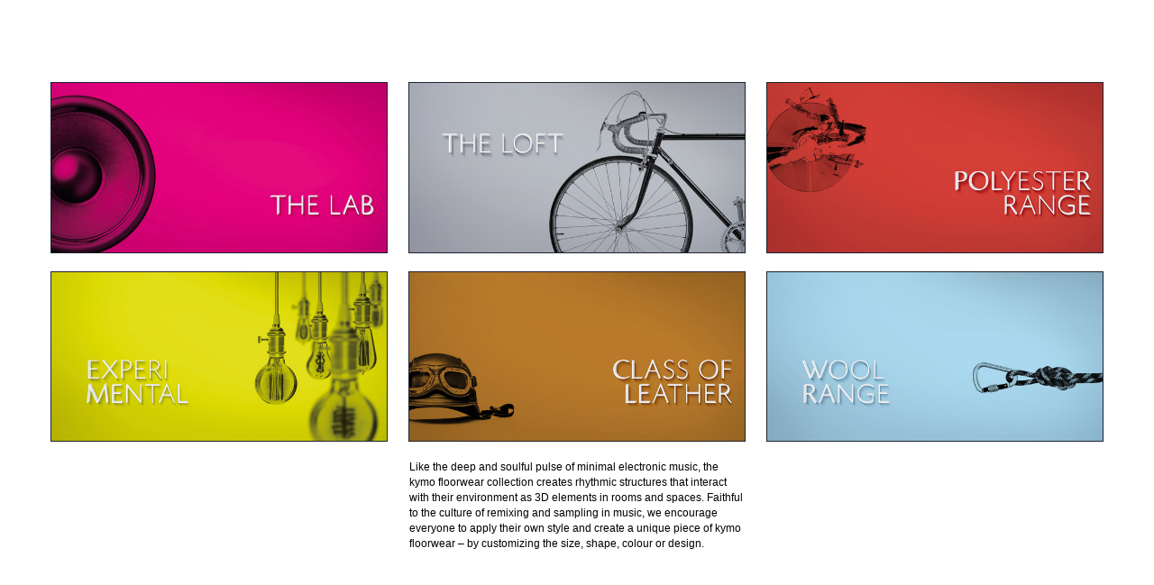

--- FILE ---
content_type: text/html; charset=utf-8
request_url: https://embedded.kymo.de/en/collections
body_size: 1871
content:
<!DOCTYPE html>
<html class='' lang='en' xml:lang='en' xmlns='http://www.w3.org/1999/xhtml'>
<head>
<title>Collections Overview | kymo | contemporary floorwear from Germany</title>
<meta content='text/html; charset=utf-8' http-equiv='Content-Type'>
<meta content='false' http-equiv='image-toolbar'>
<meta content='index, follow' name='robots'>
<meta content='true' name='MSSmartTagsPreventParsing'>
<meta content='yes' name='apple-mobile-web-app-capable'>
<meta content='yes' name='apple-touch-fullscreen'>
<link href='/assets/favicon.ico' rel='icon' type='image/x-icon'>
<link href='/assets/favicon.ico' rel='shortcut icon' type='image/x-icon'>
<!--[if lt IE 9]>
<script src='/assets/html5shiv.js'></script>
<![endif]-->
<meta content='initial-scale = 1.0, maximum-scale = 1.0, user-scalable = no, width = device-width' name='viewport'>
<meta content='kymo GmbH' name='author'>
<meta content='kymo - contemporary floorwear from Germany. GO ON. AND CREATE.' name='description'>
<link rel="stylesheet" media="all" href="/assets/application-2e9a4483310128feca244d6f9d8f6a2e.css" />
<link rel="stylesheet" media="all" href="/assets/embedded_overrides-99575372bfddb16884f9c299f3c35455.css" />
<link rel="stylesheet" media="print" href="/assets/print-532a7a626e14680b6829f515ae07fbae.css" />
<script src='https://maps.googleapis.com/maps/api/js?libraries=places&amp;sensor=false&amp;key=AIzaSyCWlTa7JF1Q73MJ209aeoflVwqthrzyGY0' type='text/javascript'></script>
<script src="/assets/application-84f62f781556a83744985e5e14aeccb7.js"></script>
<!--[if IE 8]>
<link rel="stylesheet" media="screen" href="/assets/ie8-7b7c80983e9d52be365ec334db1f61af.css" />
<![endif]-->
<meta name="csrf-param" content="authenticity_token" />
<meta name="csrf-token" content="veTKmU3gWoHQ1Gr4ESU+kMNdi3DFNl/2ido+qLh0y5fpGahKajTEA1IcOHDhTMnjdifQA4Mm+K2sQ9I5hF2dEw==" />
</head>
<body class='overview' id='ng-app'>
<div class='' id='application'>
<noscript>
<div class='nojs-wrapper'>
<div class='nojs-content'>
<h2>This site requires Javascript to work correctly.</h2>
<p>Please enable Javascript in your browser and reload this page</p>
<hr>
<a href="/en/legal">Imprint</a>
<a href="/en/privacy">Privacy Policy</a>
</div>
</div>
</noscript>

<div class='section' id='collections-overview'>
<table height='100%'>
<tr>
<td>
<ul>
<li>
<a title="The Lab" href="/en/collections/the-lab"><img alt="The Lab" src="/assets/collection/the_lab_thumb-4a808ce4dd137059c147891249164222.jpg" />
</a></li>
<li>
<a title="The Loft" href="/en/collections/the-loft"><img alt="The Loft" src="/assets/collection/the_loft_thumb-1777ad23366630b0f7d11a0a5a12ffd5.jpg" />
</a></li>
<li>
<a title="Polyester Range" href="/en/collections/polyester-range"><img alt="Polyester Range" src="/assets/collection/polyester_range_thumb-181f02e54e90f7e981497671e97f6dff.jpg" />
</a></li>
<li>
<a title="Experimental" href="/en/collections/experimental"><img alt="Experimental" src="/assets/collection/experimental_thumb-430502a255cd5b4125e656f60442874a.jpg" />
</a></li>
<li>
<a title="Class of Leather" href="/en/collections/class-of-leather"><img alt="Class of Leather" src="/assets/collection/class_of_leather_thumb-c582267d8ef1b46215e8b57ee0ba1bc0.jpg" />
</a></li>
<li>
<a title="Wool Range" href="/en/collections/wool-range"><img alt="Wool Range" src="/assets/collection/wool_range_thumb-17753c741bdb09c48844ef2b45902e76.jpg" />
</a></li>
<li class='copytext'>
<p>
Like the deep and soulful pulse of minimal electronic music, the kymo floorwear collection creates rhythmic structures that interact with their environment as 3D elements in rooms and spaces. Faithful to the culture of remixing and sampling in music, we encourage everyone to apply their own style and create a unique piece of kymo floorwear – by customizing the size, shape, colour or design.
</p>
</li>
</ul>
</td>
</tr>
</table>
</div>

</div>
</body>
</html>


--- FILE ---
content_type: text/css
request_url: https://embedded.kymo.de/assets/application-2e9a4483310128feca244d6f9d8f6a2e.css
body_size: 22237
content:
@charset "UTF-8";@font-face{font-family:'Today';src:url("/assets/todaybef-regular-webfont.eot");src:url("/assets/todaybef-regular-webfont.eot?#iefix") format("embedded-opentype"),url("/assets/todaybef-regular-webfont.woff") format("woff"),url("/assets/todaybef-regular-webfont.ttf") format("truetype");font-weight:normal;font-style:normal}@font-face{font-family:'TodayLight';src:url("/assets/todaybef-extralight-webfont.eot");src:url("/assets/todaybef-extralight-webfont.eot?#iefix") format("embedded-opentype"),url("/assets/todaybef-extralight-webfont.woff") format("woff"),url("/assets/todaybef-extralight-webfont.ttf") format("truetype");font-weight:normal;font-style:normal}@font-face{font-family:'TodayMedium';src:url("/assets/todaybef-medium-webfont.eot");src:url("/assets/todaybef-medium-webfont.eot?#iefix") format("embedded-opentype"),url("/assets/todaybef-medium-webfont.woff") format("woff"),url("/assets/todaybef-medium-webfont.ttf") format("truetype");font-weight:normal;font-style:normal}html,body,div,span,applet,object,iframe,h1,h2,h3,h4,h5,h6,p,blockquote,pre,a,abbr,acronym,address,big,cite,code,del,dfn,em,img,ins,kbd,q,s,samp,small,strike,strong,sub,sup,tt,var,b,u,i,center,dl,dt,dd,ol,ul,li,fieldset,form,label,legend,table,caption,tbody,tfoot,thead,tr,th,td,article,aside,canvas,details,embed,figure,figcaption,footer,header,hgroup,menu,nav,output,ruby,section,summary,time,mark,audio,video{margin:0;padding:0;border:0;font-size:100%;font:inherit;vertical-align:baseline}article,aside,details,figcaption,figure,footer,header,hgroup,menu,nav,section{display:block}body{line-height:1;-webkit-tap-highlight-color:rgba(0,0,0,0)}ol,ul{list-style:none}blockquote,q{quotes:none}blockquote:before,blockquote:after,q:before,q:after{content:'';content:none}table{border-collapse:collapse;border-spacing:0}.text-center{text-align:center}.text-left{text-align:left}.text-right{text-align:right}.icn{height:16px;width:16px;background-repeat:no-repeat;display:inline-block;position:relative;vertical-align:top}.icn-search{background:url(/assets/icons/search-a620a360b2503b70f1c311f4f5e44c37.png);background-image:url(/assets/icons/search-a9365c37aaec7dce113bd2f87ef1b3f5.svg),none;background-size:auto 16px}.icn-search-big{height:24px;width:24px;background:url(/assets/icons/search_big-0b641f1c146e8349cabad4834cfab312.png);background-image:url(/assets/icons/search-a9365c37aaec7dce113bd2f87ef1b3f5.svg),none;background-size:auto 24px}.icn-location{background:url(/assets/icons/location-3a3613a15408455493f4ea44ae2e9c94.png);background-image:url(/assets/icons/location-286b617a9f54a8af5d92e237b0f456a7.svg),none;background-size:auto 16px;width:12px}.active .icn-location{background:url(/assets/icons/location_active-49e0e71053c1c70fac7c7e88261d22be.png);background-image:url(/assets/icons/location_active-e13b52a2c84305c6b138129fe1f44d30.svg),none;background-size:auto 16px}.icn-clock{height:24px;width:24px;background:url(/assets/icons/clock-b5df037ddffa0aac6c6d7a6f7f214e52.png) no-repeat;background-image:url(/assets/icons/clock-73ab674e8d977e7aacec35b17db6c848.svg),none;background-size:auto 16px}.icn-gear{height:24px 16px;width:24px 16px;background:url(/assets/icons/gear-38f482eda8359068b30544ee5c393169.png) no-repeat;background-image:url(/assets/icons/gear-c8e21b6c5f68dbecd640c19a6747de2a.svg),none;background-size:auto 16px}.icn-logout{background:url(/assets/icons/logout-2e8cdcd310e30ec4ac4e3b0c3a4e2021.png) no-repeat;background-image:url(/assets/icons/logout-42bbef4fd7a2218111382437aa80ba16.svg),none;background-size:auto 16px}.icn-checkmark{background:url(/assets/icons/checkmark_dark-cb2c1d2be5625889bb17af585b1cc36f.png);background-image:url(/assets/icons/checkmark_dark-44502f09610ce9e0084c008f2a6e4751.svg),none;background-size:auto 8px}.icn-checkmark-white{background:url(/assets/icons/checkmark_white-5b52e92769bccd19d1caf205a1fad13d.png);background-image:url(/assets/icons/checkmark_white-ff887288ebc9b24ac9d74a906a8380c1.svg),none;background-size:auto 8px}.icn-checkmark-white-big{height:24px;width:24px;background:url(/assets/icons/checkmark_white-5b52e92769bccd19d1caf205a1fad13d.png) no-repeat;background-image:url(/assets/icons/checkmark_white-ff887288ebc9b24ac9d74a906a8380c1.svg),none;background-size:auto 20px}.icn-grid{height:12px;width:12px;background:url(/assets/icons/grid-7f8ad0638216279faee9b875dcc1fd1c.png);background-image:url(/assets/icons/grid-5bc7be335df95a4e1c106a5356f87a23.svg),none;background-size:auto 12px;top:1px}.icn-chevron-left{background:url(/assets/icons/chevron_sprite-5c32a712348c7bb5d1104ee14e06005d.png);background-image:url(/assets/icons/chevron_sprite-1262271070256605412159bbf67dca20.svg),none;height:12px;width:6px;background-position:0px -13px;background-repeat:no-repeat;background-size:auto}.icn-chevron-right,.bubbles .article.kymo-blue .box-inner h3 i{background:url(/assets/icons/chevron_sprite-5c32a712348c7bb5d1104ee14e06005d.png);background-image:url(/assets/icons/chevron_sprite-1262271070256605412159bbf67dca20.svg),none;height:12px;width:6px;background-position:0px 0px;background-repeat:no-repeat;background-size:auto}.icn-chevron-up,.icn-chevron-collapse{background:url(/assets/icons/chevron_sprite-5c32a712348c7bb5d1104ee14e06005d.png);background-image:url(/assets/icons/chevron_sprite-1262271070256605412159bbf67dca20.svg),none;height:6px;width:12px;background-position:-28px 0px;background-repeat:no-repeat;background-size:auto}.icn-chevron-down{background:url(/assets/icons/chevron_sprite-5c32a712348c7bb5d1104ee14e06005d.png);background-image:url(/assets/icons/chevron_sprite-1262271070256605412159bbf67dca20.svg),none;height:6px;width:12px;background-position:-28px -14px;background-repeat:no-repeat;background-size:auto}.icn-chevron-left-white{background:url(/assets/icons/chevron_sprite-5c32a712348c7bb5d1104ee14e06005d.png);background-image:url(/assets/icons/chevron_sprite-1262271070256605412159bbf67dca20.svg),none;height:12px;width:6px;background-position:-14px -13px;background-repeat:no-repeat;background-size:auto}.icn-chevron-right-white,.bubbles .article.white .box-inner h3 i{background:url(/assets/icons/chevron_sprite-5c32a712348c7bb5d1104ee14e06005d.png);background-image:url(/assets/icons/chevron_sprite-1262271070256605412159bbf67dca20.svg),none;height:12px;width:6px;background-position:-14px 0px;background-repeat:no-repeat;background-size:auto}.icn-chevron-up-white,.slider-trigger.open .chevron i{background:url(/assets/icons/chevron_sprite-5c32a712348c7bb5d1104ee14e06005d.png);background-image:url(/assets/icons/chevron_sprite-1262271070256605412159bbf67dca20.svg),none;height:6px;width:12px;background-position:-41px -14px;background-repeat:no-repeat;background-size:auto}.icn-chevron-down-white,.slider-trigger .chevron i{background:url(/assets/icons/chevron_sprite-5c32a712348c7bb5d1104ee14e06005d.png);background-image:url(/assets/icons/chevron_sprite-1262271070256605412159bbf67dca20.svg),none;height:6px;width:12px;background-position:-28px -14px;background-repeat:no-repeat;background-size:auto}.icn-chevron-left-grey{background:url(/assets/icons/chevron_sprite-5c32a712348c7bb5d1104ee14e06005d.png);background-image:url(/assets/icons/chevron_sprite-1262271070256605412159bbf67dca20.svg),none;height:12px;width:6px;background-position:-21px -13px;background-repeat:no-repeat;background-size:auto}.icn-chevron-right-grey,.bubbles .article.white .box-inner h3 i:hover,.bubbles .article.kymo-blue .box-inner h3 i:hover,.product-assistant .question-menu li.active .icn-chevron-right,.product-assistant .question-menu li.active .bubbles .article.kymo-blue .box-inner h3 i,.bubbles .article.kymo-blue .box-inner h3 .product-assistant .question-menu li.active i{background:url(/assets/icons/chevron_sprite-5c32a712348c7bb5d1104ee14e06005d.png);background-image:url(/assets/icons/chevron_sprite-1262271070256605412159bbf67dca20.svg),none;height:12px;width:6px;background-position:-7px 0px;background-repeat:no-repeat;background-size:auto}.icn-chevron-up-grey{background:url(/assets/icons/chevron_sprite-5c32a712348c7bb5d1104ee14e06005d.png);background-image:url(/assets/icons/chevron_sprite-1262271070256605412159bbf67dca20.svg),none;height:6px;width:12px;background-position:-28px -21px;background-repeat:no-repeat;background-size:auto}.icn-chevron-down-grey{background:url(/assets/icons/chevron_sprite-5c32a712348c7bb5d1104ee14e06005d.png);background-image:url(/assets/icons/chevron_sprite-1262271070256605412159bbf67dca20.svg),none;height:6px;width:12px;background-position:-41px -21px;background-repeat:no-repeat;background-size:auto}.icn-chevron-collapse{height:6px;width:12px;-webkit-transition:all 200ms ease-in-out;-moz-transition:all 200ms ease-in-out;transition:all 200ms ease-in-out}.open>.icn-chevron-collapse{-moz-transform:rotate(180deg);-ms-transform:rotate(180deg);-o-transform:rotate(180deg);-webkit-transform:rotate(180deg);transform:rotate(180deg)}.section{position:absolute;top:49px;bottom:0px;width:100%}.section .article{position:absolute;top:0px;z-index:1}#sample-order-wrapper .sample-order-headline{margin:0 auto 70px auto;width:721px;text-align:left}#sample-order-wrapper .shipping-address{display:inline-block;vertical-align:middle;padding-bottom:20px;text-transform:uppercase}#sample-order-wrapper .shipping-address.mandatory{color:#999;padding:4px 0px 20px 5px}#sample-order-wrapper input[type="text"].postal-code{display:inline;width:70px;margin-right:5px}#sample-order-wrapper input[type="text"].city{display:inline;width:calc(100% - 100px)}#sample-order-wrapper .field_with_errors{display:inline}table.cols-2 ul{*display:inline-block;margin:0 auto;width:721px}table.cols-2 ul:after{content:".";display:block;height:0;clear:both;visibility:hidden}table.cols-2 ul li{float:left;text-align:left;width:320px}table.cols-2 ul li.first{padding-right:40px;margin-right:40px;border-right:1px dashed #1e232f}.bordered{border:1px solid #1e232f}.wrapper{margin:0 auto;position:relative;width:920px}.list{padding-left:14px}.list li{list-style:disc;margin-bottom:4px}hr{background:#c7cacb;border:none;height:1px;margin-bottom:12px}.nojs-wrapper{position:fixed;top:0px;left:0px;height:100%;width:100%;background:#fff;line-height:18px;text-align:center;z-index:499}.nojs-wrapper .nojs-content{width:600px;margin:16% auto 0 auto}.nojs-wrapper hr{background:#bbb;border:0;border-top:1px solid #b0b0b0;border-bottom:1px solid #fff;display:block;height:0px;margin:22px auto 20px auto}.legal .nojs-wrapper{background:rgba(255,255,255,0.8);bottom:auto;height:auto;position:relative;top:0px;padding-top:50px}.legal .nojs-wrapper h2{font-size:16px}.legal .nojs-wrapper .nojs-content{height:200px;margin-top:0;width:800px}@media only screen and (max-width: 640px){.nojs-wrapper{position:absolute}.nojs-wrapper .nojs-content{width:75%}.nojs-wrapper .nojs-content p{width:100%}}.nano{position:relative;width:100%;height:100%;overflow:hidden}.nano>.nano-content{position:absolute;overflow:scroll;overflow-x:hidden;top:0;right:0;bottom:0;left:0}.nano>.nano-content:focus{outline:thin dotted}.nano>.nano-content::-webkit-scrollbar{visibility:hidden}.has-scrollbar>.nano-content::-webkit-scrollbar{visibility:visible}.nano>.nano-pane{background:rgba(0,0,0,0.25);position:absolute;width:10px;right:0;top:0;bottom:0;visibility:hidden\9;opacity:.01;-webkit-transition:.2s;-moz-transition:.2s;-o-transition:.2s;transition:.2s;-moz-border-radius:5px;-webkit-border-radius:5px;border-radius:5px}.nano>.nano-pane>.nano-slider{background:#444;background:rgba(0,0,0,0.5);position:relative;margin:0 1px;-moz-border-radius:3px;-webkit-border-radius:3px;border-radius:3px}.nano:hover>.nano-pane,.nano-pane.active,.nano-pane.flashed{visibility:visible\9;opacity:0.99}#magma_teaser{position:absolute;top:0px;left:0px;height:100%;width:100%}#magma_teaser img.carpet-teaser{position:absolute;right:0px;-webkit-user-select:none;-moz-user-select:none;-ms-user-select:none;user-select:none;display:block;margin:0px;height:1000px;pointer-events:none;height:100%}#magma_teaser p{background:url(/assets/css/collection_2013_teaser_text.png) 0 0 no-repeat;font-size:18px;position:relative;z-index:2;width:693px;height:82px;font-size:0;margin:60px}#header{*display:inline-block;background:rgba(255,255,255,0.5);background:url(/assets/css/white_50pct.png) \9;height:120px;position:fixed;width:100%;z-index:3}#header:after{content:".";display:block;height:0;clear:both;visibility:hidden}#header .title{*display:inline-block;padding:30px 20px 10px 22px;position:relative;font-family:Today, Helvetica, Arial, sans-serif}#header .title:after{content:".";display:block;height:0;clear:both;visibility:hidden}#header .title strong{font-size:14px;float:left;display:block;font-weight:normal;line-height:21px;text-transform:uppercase}#header h1{text-transform:uppercase;clear:both;padding:0 20px}a#logo,#theplace{background:#1e232f url(/assets/css/kymo_logo.png) 0 0 no-repeat;border:1px solid #fff;display:block;height:78px;text-decoration:none;text-indent:-10000em;position:fixed;top:20px;right:27px;width:78px;z-index:500}#theplace{display:none;margin-right:0px}body.start #header{background:none}body.range #header{background:none}body.range #header #menu{background:rgba(255,255,255,0.65);background:url(/assets/css/white_65pct.png) \9}h1,h2,h3,h4,h5,h6,p{font-weight:normal}h1{color:#1e232f;font-size:46px;line-height:50px;padding-top:5px;font-family:Today, Helvetica, Arial, sans-serif}h2{color:#1e232f;font-size:30px;line-height:40px;margin-bottom:10px;text-transform:uppercase;font-family:Today, Helvetica, Arial, sans-serif}h3{color:#1e232f;font-family:Today, Helvetica, Arial, sans-serif;font-size:18px;margin-bottom:0px;line-height:32px}strong,b{color:#1e232f;font-weight:bold}p{margin-bottom:16px}big{font-weight:bold;font-size:14px}.small{font-size:12px}.cap{text-transform:uppercase}.grey{color:#999}.white{color:#ffffff}.blue{color:#1e232f}a{cursor:pointer}form.newsletter input[type="text"],form.newsletter input[type="emal"]{padding:12px;font-size:14px;line-height:1;margin-bottom:10px}form ul,form ol{*display:inline-block}form ul:after,form ol:after{content:".";display:block;height:0;clear:both;visibility:hidden}form ul li,form ol li{display:inline-block;*display:inline;*zoom:1;margin-bottom:10px;float:left;width:100%}form ul li label,form ol li label{display:block;padding:0 0 4px 0;text-transform:uppercase;font-size:11px}form ul li label span.error,form ol li label span.error{float:right;margin-right:4px;font-size:11px;font-weight:bold;color:red}form ul li input[type="text"],form ul li input[type="email"],form ul li input[type="password"],form ul li textarea,form ol li input[type="text"],form ol li input[type="email"],form ol li input[type="password"],form ol li textarea{font-family:Arial, Helvetica, sans-serif;font-size:12px;border:1px solid #1e232f;padding:4px;width:308px;line-height:16px;margin:0}form ul li input[type="text"].trap,form ul li input[type="email"].trap,form ul li input[type="password"].trap,form ul li textarea.trap,form ol li input[type="text"].trap,form ol li input[type="email"].trap,form ol li input[type="password"].trap,form ol li textarea.trap{display:none}form ul li select,form ol li select{width:320px}form ul li textarea,form ol li textarea{height:80px;overflow:auto}form.with-errors label span.error{display:block}form .field_with_errors input,form .field_with_errors textarea{background:#fcded7}#about-and-contact{min-height:331px}input[type="submit"],.btn,button{-webkit-appearance:none;-webkit-transition:all 200ms ease-in-out;-moz-transition:all 200ms ease-in-out;transition:all 200ms ease-in-out;-webkit-border-radius:4px;-moz-border-radius:4px;-ms-border-radius:4px;-o-border-radius:4px;border-radius:4px;-webkit-user-select:none;-moz-user-select:none;-ms-user-select:none;user-select:none;background-color:#1e232f;border:none;box-sizing:border-box;color:#fff;display:inline-block;font-family:Arial, Helvetica, Geneva, sans-serif;font-size:12px;line-height:32px;margin:0 4px 0 0;min-width:120px;outline:none;padding:0px 20px;text-align:center;text-decoration:none;text-transform:uppercase;vertical-align:top !important}input[type="submit"]:hover,.btn:hover,button:hover{background-color:#575e70;cursor:pointer}input[type="submit"]:active,.btn:active,button:active{background-color:#434958;box-shadow:inset 0 3px 0 rgba(30,35,47,0.5)}input[type="submit"].btn-on-dark,.btn.btn-on-dark,button.btn-on-dark{border:2px solid #fff;line-height:30px}input[type="submit"].btn-on-dark:hover,.btn.btn-on-dark:hover,button.btn-on-dark:hover{color:#1e232f;background-color:#fff}input[type="submit"].btn-on-dark:active,.btn.btn-on-dark:active,button.btn-on-dark:active{color:#1e232f;background-color:#c6c9d1;border-color:#1e232f}input[type="submit"].reset-button,.btn.reset-button,button.reset-button{background-color:#575e70}input[type="submit"].reset-button:hover,.btn.reset-button:hover,button.reset-button:hover{background-color:#c6c9d1}input[type="submit"].reset-button:active,.btn.reset-button:active,button.reset-button:active{background-color:#b2b4bc}input[type="submit"].btn-light,.btn.btn-light,button.btn-light{background:#dfe2e3;color:#6c7080}input[type="submit"].btn-light:hover,.btn.btn-light:hover,button.btn-light:hover{background-color:#eaeced}input[type="submit"].btn-light:active,.btn.btn-light:active,button.btn-light:active{box-shadow:inset 0 1px 2px rgba(30,35,47,0.25)}input[type="submit"].btn-small,.btn.btn-small,button.btn-small{font-size:12px;line-height:20px;padding:4px 14px}input[type="submit"].btn-small.btn-on-dark,.btn.btn-small.btn-on-dark,button.btn-small.btn-on-dark{border-width:1px}input[type="submit"].btn-large,.btn.btn-large,button.btn-large{font-size:14px;line-height:38px;padding:0px 40px}input[type="submit"].btn-tiny,.btn.btn-tiny,button.btn-tiny{-webkit-border-radius:3px;-moz-border-radius:3px;-ms-border-radius:3px;-o-border-radius:3px;border-radius:3px;font-size:10px;line-height:17px;min-width:0;padding:1px 6px}input[type="submit"].btn-expand,.btn.btn-expand,button.btn-expand{width:auto !important;display:block}button::-moz-focus-inner{padding:0;border:0}.dropdown-menu{float:left;margin:0 12px;position:relative}.dropdown-menu>a{background:url(/assets/css/edition_menu_trigger.png) 0 0 no-repeat;display:block;height:19px;text-indent:-10000em;width:19px}.dropdown-menu .dropdown{position:absolute;top:0px;left:-41px;-webkit-transition:all 200ms ease-in-out;-moz-transition:all 200ms ease-in-out;transition:all 200ms ease-in-out;pointer-events:none;opacity:0;display:none\9}.dropdown-menu .dropdown.open{pointer-events:auto;top:20px;opacity:1;display:block\9}.dropdown-menu .caret{display:block;margin:0 0 -1px 40px}.dropdown-menu ul{background:rgba(255,255,255,0.95);background:white \9;border:1px solid #aaa;padding:5px 0}.dropdown-menu ul li{white-space:nowrap}.dropdown-menu ul li a{display:block;font-size:14px;line-height:30px;padding:2px 14px 0 14px;text-transform:uppercase}.dropdown-menu ul li a:hover{background:#1e232f;color:#fff}.combo-wrapper{display:inline-block;*display:inline;*zoom:1;background:#fff;border:1px solid #1e232f;height:26px;overflow:hidden;position:relative;-moz-user-select:none;-webkit-user-select:none;width:95%}.combo-wrapper select{background:transparent;border:0;font-size:13px;filter:alpha(opacity=0);height:26px;opacity:0;padding:0;position:relative;z-index:5;zoom:1;min-width:100%}.combo-wrapper select option{font-size:12px !important;font-family:Helvetica, Arial, sans-serif;height:40px\9;padding:3px 8px}.combo-wrapper .combo-index{position:absolute;top:0px;right:30px;left:0px;background:#fff;height:100%;line-height:26px;text-indent:8px}.combo-wrapper .combo-trigger{position:absolute;top:0px;right:0px;background:url(/assets/css/combo_arrow.png) center center no-repeat;position:absolute;height:100%;width:30px}.combo-wrapper.disabled{border:1px solid #aaa;color:#808080}.combo-wrapper.disabled .combo-trigger{background-image:url(/assets/css/combo_arrow_disabled.png)}.combo-wrapper input{position:relative;top:0px;right:30px;left:0px;border:0 !important;display:block;line-height:16px;outline:none;padding:5px 8px !important;width:auto;z-index:6}.custom-select-menu{display:inline-block;margin-bottom:8px;font-size:16px;outline:none;position:relative;width:100%;max-width:300px}.custom-select-menu label{box-sizing:border-box;cursor:pointer;-moz-user-select:none;-ms-user-select:none;-webkit-touch-callout:none;-webkit-user-select:none;background:#fff;border:1px solid #1e232f;color:#1e232f;display:inline-block;padding:12px;position:relative;user-select:none;width:100%}.custom-select-menu label.selection-made{color:#1e232f}.custom-select-menu label:after{position:absolute;top:0px;right:0px;background:url(/assets/css/combo_arrow.png) center center no-repeat;content:'';width:30px;height:100%}.custom-select-menu label.opened{border-bottom-right-radius:0;border-bottom-left-radius:0}.custom-select-menu:focus label,.custom-select-menu:hover label{border-color:#1e232f}.custom-select-menu ul{position:absolute;top:42px;right:0px;left:0px;background:#fff;border:1px solid #1e232f;border-bottom-right-radius:4px;border-bottom-left-radius:4px;list-style:none;margin:0;max-height:400px;padding:0 12px;overflow-x:hidden;overflow-y:auto;position:absolute;z-index:2}.custom-select-menu li{-webkit-transition:all 200ms ease-out;-moz-transition:all 200ms ease-out;transition:all 200ms ease-out;background-color:#fff;cursor:pointer;margin:0 -12px;padding:12px;position:relative}.custom-select-menu li:hover{background-color:#e9e9eb}.custom-select-menu li.selected{background-color:#fff;border-top:1px solid #e9e9eb;border-bottom:1px solid #e9e9eb}.custom-select-menu li.selected:after{position:absolute;top:15px;right:12px;background-image:url(/assets/icons/checkmark_dark-44502f09610ce9e0084c008f2a6e4751.svg),none;background-repeat:no-repeat;background-size:auto 10px;background:url(/assets/icons/checkmark_dark-cb2c1d2be5625889bb17af585b1cc36f.png);content:'';display:block;height:10px;width:14px}.linked-list{border-top:1px solid #e3e4e6}.linked-list li{border-bottom:1px solid #e3e4e6}.linked-list li>a{-webkit-transition:background 300ms ease-in-out;-moz-transition:background 300ms ease-in-out;transition:background 300ms ease-in-out;display:block;padding:16px 0}.linked-list li>a:hover{display:block;background:#f9f9fa}.tab-links>a{opacity:0.5}.tab-links>a.active{opacity:1}.tab{display:none}.tab.active{display:block}.canvas{position:absolute;left:0;right:0;top:0;bottom:0;height:100%;width:100%}.canvas img{image-rendering:optimzeSpeed;-ms-interpolation-mode:bicubic}.canvas .article{bottom:110px;position:absolute;top:0;width:100%;overflow:hidden}.canvas .article.the-mashup{bottom:0}.canvas #product-footer{background:#fff;position:absolute;bottom:0;height:110px;border-top:1px solid #aaa;border-top:1px solid rgba(0,0,0,0.3);width:100%}.canvas #product-footer .read-more{background-color:#ccc;height:110px;position:absolute;width:110px}.canvas #product-footer .read-more a{background:url("/assets/css/readmore-1d4dfeab8f30fcdab2a0f94870a49edf.png") 0 0 no-repeat;display:block;height:21px;margin:0 auto;margin-top:48px;text-indent:-10000px;width:21px}.canvas #product-footer .read-more a:hover{background-position:-23px 0px}ul.products{display:block;font-size:0;min-width:100%;position:absolute;text-align:center;white-space:nowrap}ul.products li{background:#fff;display:inline-block;font-family:Today, Helvetica, Arial, sans-serif;padding:10px 0px 0 0px;text-align:center;width:180px;white-space:nowrap;*display:inline;*zoom:1}ul.products li a{text-decoration:none}ul.products li img{background:transparent;display:block;height:63px;margin:0 auto;padding:2px 0 4px 0}ul.products li strong{display:block;font-size:13px;font-weight:normal;padding:0;text-overflow:ellipsis;overflow:hidden;white-space:nowrap;width:160px;margin:0 auto;text-align:center}ul.products li:last-child,ul.products li.last-child{padding-right:0}.products-slider{position:absolute;height:100%;width:100%}.products-slider .next,.products-slider .prev{background:url("/assets/css/controls_blue-7b0b59c505df9ec76708005060e19a37.png") 0 0 no-repeat;cursor:pointer;display:block;height:62px;position:absolute;text-indent:-10000px;top:25px;width:62px}.products-slider .next:hover,.products-slider .prev:hover{background-position:0 bottom}.products-slider .next{background-position:right 0;right:10px}.products-slider .next:hover{background-position:right bottom}.products-slider .prev{left:10px}.products-slider .slider-content{height:110px;left:80px;right:80px;overflow:hidden;overflow-x:visible;position:absolute;padding-bottom:20px}.with-readmore .products-slider{width:auto;left:110px;right:0}.product-details-container{height:100%;margin:0 auto;overflow:hidden;position:relative;width:860px}.product-details-wrapper{color:#1e232f;display:block;font-family:Today, Helvetica, Arial, sans-serif;height:100%;position:absolute;top:0;width:100%}.product-details-wrapper .spinner{left:50% !important;top:50% !important;position:absolute !important;z-index:100}.iphone .product-details-wrapper{-webkit-transform:scale(0.75, 0.75)}#products-full-view{background-size:100% 100%;display:none;position:absolute;width:100%;height:100%;z-index:10000;top:0;zoom:1}#products-full-view-bg{position:absolute;width:100%;height:100%;background:#1e232f;opacity:0.75;filter:alpha(opacity=75)}#products-full-view-inner{position:absolute;height:100%;width:100%;-webkit-transition:all 600ms ease-in-out;-moz-transition:all 600ms ease-in-out;transition:all 600ms ease-in-out;display:none}#products-full-view-inner.no-anim{-webkit-transition:none;-moz-transition:none;transition:none}#product-details-stepper{position:absolute;top:50%;width:100%}#product-details-stepper .product-details-stepper-inner{height:100%;margin:0 auto;position:relative;width:860px}#product-details-stepper .next,#product-details-stepper .prev{background:url("/assets/css/productslider_controls-534d3c7c38637f59c1e3511e3fe7f4e8.png") 0 0 no-repeat;cursor:pointer;display:none;height:64px;position:absolute;text-indent:-10000px;top:-32px;width:32px}#product-details-stepper .next:hover,#product-details-stepper .prev:hover{background-position:0 bottom}#product-details-stepper .next{background-position:right 0;right:-32px}#product-details-stepper .next:hover{background-position:right bottom}#product-details-stepper .prev{left:-32px}.nano>.nano-pane{right:4px;top:8px;bottom:8px}.product-details{*display:inline-block;background:#fff;position:absolute;left:50%;margin:0 0 0 -430px;top:0;bottom:0;width:860px}.product-details:after{content:".";display:block;height:0;clear:both;visibility:hidden}.product-details img{image-rendering:optimzeSpeed;-ms-interpolation-mode:bicubic}.product-details .details{*display:inline-block;border-top:1px solid #e3e3e6;margin:0 auto 52px auto;padding-top:48px;width:680px}.product-details .details:after{content:".";display:block;height:0;clear:both;visibility:hidden}.product-details .details span.durability-empty-stars{color:#b2b2b2}.product-details .details table tr td{color:#1e232f;padding:8px 16px;font-size:14px}.product-details .details table tr.even{background:url("/assets/css/blue_15pct-b6ff760cc91e78d571cf32aac3623e99.png")}.product-details .details .downloader{display:block;margin:2px 0 0 20px;float:left;background:url("/assets/css/downloader-b3d6d69da452a7543bbca8b3bce67d8f.png") 0 0 no-repeat;padding-left:26px;font-size:12px;text-decoration:none;line-height:21px;width:100px}.product-details .details .downloader:hover{text-decoration:underline}.product-details .summary{background:#fff;position:absolute;top:406px;-webkit-transition:all 400ms ease-in-out;-moz-transition:all 400ms ease-in-out;transition:all 400ms ease-in-out;left:50%;margin:0 0 0 -420px;width:840px}.product-details .summary.visible{-webkit-transform:translate3d(0, -216px, 0);-moz-transform:translate(0, -216px);transform:translate3d(0, -216px, 0)}.product-details .summary h3{font-size:24px;margin:0 0 40px 0;text-align:center;text-transform:uppercase}.product-details .header{padding:24px 30px 48px 30px;text-align:center}.product-details .header h2{font-size:32px;display:block;float:left;margin-top:-4px;margin-bottom:0px;text-align:center;text-transform:uppercase;text-overflow:ellipsis;overflow:hidden;white-space:nowrap;width:100%}.product-details .header h2 span{color:#65686c;display:block;font-size:24px;text-transform:none}.product-details .header p{clear:both;margin:0;font-size:14px;line-height:21px}.product-details .image img{background:transparent;left:50%;display:block;position:absolute;margin:10px auto 0 auto;width:auto;height:396px;transform:translateX(-50%)}.product-details .image img.origin{background:url("/assets/css/loader-30a01a396471bd110d1d724376ab4bd6.gif") center center no-repeat,url("/assets/css/loader_frame-1fca2593a12eda3c918020b7eadf025d.png") center center no-repeat}.product-details .footer{border-top:1px solid #e3e3e6;margin:0 auto;padding:48px 0 64px 0;text-align:center;width:680px}.product-details .footer h3{margin-bottom:16px}.product-details .header .btn{margin-top:24px}@media only screen and (min-device-width: 768px) and (max-device-width: 1024px){ul.products li{padding:10px 0px 0 0px;width:175px}.product-details .btn{font-size:14px;line-height:33px;min-width:180px}#product-details-stepper .next,#product-details-stepper .prev{background-image:url("/assets/css/productslider_controls@2x-0989fc84bb3eae471936d3b79928b16a.png");background-size:auto 130px}}body.about #application{background:url(/assets/css/victory_hand_bg.png) center center no-repeat}body.about #header{background:none}#about{font-size:13px}table.center{height:100%;width:100%}table.center tr td{padding:0;text-align:center;vertical-align:middle}#collections-overview table{height:100%;width:100%}#collections-overview table tr td{padding:0;text-align:center;vertical-align:middle}#collections-overview ul{*display:inline-block;margin:0 auto;position:relative;text-align:center;margin:0 20px;min-width:740px}#collections-overview ul:after{content:".";display:block;height:0;clear:both;visibility:hidden}#collections-overview ul li{border:1px solid #1e232f;display:inline-block;margin:10px;text-align:left;vertical-align:top;width:30%;*display:inline;*zoom:1}#collections-overview ul li img{display:block;width:100%}#collections-overview ul li.copytext{border:0}#welcome-message{left:30px;top:30px;padding:4px 16px}#welcome-message .collection-teaser{background:url(/assets/css/collection_2013_teaser_text.png) 0 0 no-repeat;width:581px;height:111px;text-indent:-10000em}#welcome-message .collection-teaser a{display:block}#menu-hint{*display:inline-block;display:none;left:50px;top:30px;padding-left:0px;padding-top:24px}#menu-hint:after{content:".";display:block;height:0;clear:both;visibility:hidden}#menu-hint .inner{float:left}#menu-hint big{display:block}#menu-hint p{font-size:13px;width:400px}#rug-name{bottom:34px;left:60px;top:auto}#rug-name h3{border-bottom:1px dotted #1e232f;font-family:Today;font-size:22px;display:inline-block}#rug-name h3:hover{border-bottom-color:white}#rug-name h4{font-family:Today;text-transform:uppercase;font-size:16px;margin-bottom:2px}#rug-name p{margin:0;padding-top:6px;font-family:Today;font-size:14px}#range{-moz-user-select:none;-webkit-user-select:none}#range h1{z-index:3;position:relative;color:#fff;text-transform:uppercase;padding:40px 0 40px 40px;font-family:TodayLight, sans-serif;font-size:50px}#background{position:fixed;bottom:0;width:100%;height:100%}#background img{position:absolute;bottom:0;margin:auto;min-width:100%;min-height:100%;right:0}.range{background:transparent}.range #application{background:#575656}.range.overview #application{background:#fff}.collection-border{position:absolute;top:-50px;bottom:-50px;background:transparent;border-right:2px solid #fff;width:20px;z-index:100}.collection-border span{display:block;height:56px;left:0;position:absolute;top:0;width:20px}.collection-border span:after{border-left:20px solid transparent;border-top:72px solid #fff;content:'';display:block;height:0;position:absolute;top:56px;width:0}#range-menu{position:absolute;top:122px;left:33px;width:500px;font-size:0}#range-menu .menu-item{height:18px;font-size:0;margin:0 0 8px 0}#range-menu a{color:#fff;display:inline-block;*display:inline;*zoom:1;background:none;margin:0px 12px;padding:0;text-transform:uppercase;text-decoration:none;font-family:Today, Helvetica, Arial, sans-serif;font-size:15px;line-height:18px}#range-menu a:hover{color:#ababab !important}#range-menu .collection-group{overflow:hidden}#range-menu .collection-group .menu-item{display:inline-block;*display:inline;*zoom:1;border-left:1px solid #fff;margin-left:-1px}#application{padding-top:49px}#menu{-webkit-touch-callout:none;-webkit-user-select:none;-moz-user-select:none;-ms-user-select:none;user-select:none;position:fixed;top:0px;right:0px;left:0px;font-family:Today, Helvetica, Arial, sans-serif;font-size:14px;height:49px;text-transform:uppercase;z-index:400;background:#1e232f;-webkit-transform:translate3d(0, 0, 0);-moz-transform:translate3d(0, 0, 0);-ms-transform:translate3d(0, 0, 0);-o-transform:translate3d(0, 0, 0);transform:translate3d(0, 0, 0)}#menu:not(#foo){background-color:rgba(30,35,47,0.9)}.navigation{*display:inline-block;display:inline-block;position:relative;height:49px;z-index:500;width:calc(100% - 110px)}.navigation:after{content:".";display:block;height:0;clear:both;visibility:hidden}.navigation a.language{color:#dddee0;padding:5px 10px;font-size:12px}.navigation a.active{background:#dddee0 none repeat scroll 0 0;color:#000}.navigation>li{-webkit-transition:all 300ms linear;-moz-transition:all 300ms linear;transition:all 300ms linear;color:#dddee0;display:inline-block;padding:16px 22px;position:relative;vertical-align:top}.navigation>li a{color:#dddee0}.navigation>li:hover{cursor:pointer}.navigation>li.main-menu{overflow:hidden}.navigation>li.main-menu-link{overflow:hidden;color:#dddee0 !important}.navigation>li .active-highlight{position:absolute;bottom:0px;left:0px;-webkit-transform:translateY(9px);-moz-transform:translateY(9px);-ms-transform:translateY(9px);-o-transform:translateY(9px);transform:translateY(9px);-webkit-transition:all 200ms linear;-moz-transition:all 200ms linear;transition:all 200ms linear;background:#f2f3f3;content:'';height:9px;width:100%;bottom:-9px\9}.navigation>li.active .active-highlight{-webkit-transform:translateY(0px);-moz-transform:translateY(0px);-ms-transform:translateY(0px);-o-transform:translateY(0px);transform:translateY(0px);bottom:0px\9}.navigation>li.active .footer-links{display:block}.navigation>li.language-selection{float:right}.navigation>li.menu-links{float:right;padding:0;height:50px}.navigation>li.menu-links li{padding:16px 12px;display:inline-block}.navigation>li.menu-links li>a{padding:5px 10px;font-size:12px}.navigation>li.menu-links.hide{opacity:0}#submenu a,#submenu i{color:#1e232f}#submenu a:hover{color:#8d9097}.submenu{-webkit-transition:all 300ms ease-in-out;-moz-transition:all 300ms ease-in-out;transition:all 300ms ease-in-out;background:#f2f3f3;border-bottom:1px solid #dddee0;height:0px;overflow:hidden;opacity:0.95;position:absolute;top:49px;width:100%}.submenu.open{opacity:0.95}.submenu .sub{cursor:default;display:none;position:relative;width:100%}.submenu .sub .separator{position:absolute;top:40px;bottom:40px;background:#dddee0;display:inline-block;margin-left:24px;width:1px}.submenu .sub .separator+ol{margin-left:72px}.submenu ol{display:inline-block;margin:48px 32px;vertical-align:top}.submenu ol:first-child{margin-left:22px}.submenu ol li{margin-bottom:16px}.submenu ol li:last-child{margin-bottom:0}.submenu ol li i{display:block;font-family:serif;font-style:italic;text-transform:none}.footer-links{position:absolute;right:28px;bottom:10px;font-size:11px}.footer-links li{display:inline-block;padding:4px 8px;vertical-align:top}.footer-links li:last-child{padding-right:0}.range #menu{left:22px;background-color:#727172}.range #menu .navigation>li{color:#fff}.range:not(#foo) #menu{background-color:rgba(223,226,227,0.2)}.kymo-quick .navigation{display:block;margin:0 auto;width:960px}.kymo-quick .submenu .sub{width:960px;margin:0 auto}body.showcase #header{background:none}#showcase-lightbox{position:fixed;width:100%;height:100%;background:rgba(30,35,47,0.85);z-index:1000;text-align:center;display:none;vertical-align:middle}#lightbox-content{background:#fff;display:inline-block;*display:inline;*zoom:1;visibility:hidden;margin-top:5%;text-align:left;padding:16px 16px 16px 16px}#lightbox-content .img{width:auto !important;height:auto !important;overflow:hidden;margin-bottom:10px}#lightbox-content .img img{max-width:700px;max-height:400px;display:block}#lightbox-content p{width:500px;margin:0}#showcases{height:640px;position:absolute;width:2300px;margin-top:-320px;top:50%;left:0px}#showcases .showcase{overflow:hidden;display:block;float:left;vertical-align:bottom;position:absolute;border:5px solid white;z-index:1}#showcases .showcase p{display:none}#showcases .showcase:hover .img img{opacity:0.75}#showcases .showcase h3{font-size:11px;line-height:20px;text-transform:uppercase;font-family:Today}#showcases .showcase .img{clear:both;overflow:hidden;background:#1e232f;cursor:pointer}#showcases .showcase .img img{display:block;height:102%;margin-right:-1%}#showcases .showcase img{display:block}#showcases .showcase#c5{z-index:0}#showcases .showcase#c5 h3{float:right}#showcases .showcase#c5 img{clear:both}body.dealer-search #header{background:none}body.dealer-search #application{background:url(/assets/css/worldmap_bg.png) center 60% no-repeat}.dealer{border-bottom:1px solid #1e232f;margin-bottom:20px;padding-bottom:20px;margin-right:30px}.dealer a:hover{text-decoration:underline}.dealer img{border:1px solid #000;display:block;float:left;height:50px;margin-bottom:10px}.dealer strong{clear:both;display:block}.dealer address{font-size:12px}.dealer.last{border:0;margin:0}form .actions{padding:5px 0 0 0}#stores{*display:inline-block;margin:0 auto;width:800px;text-align:left;position:relative}#stores:after{content:".";display:block;height:0;clear:both;visibility:hidden}#search,#results-wrapper{float:left;width:370px}#search{margin-right:30px;padding-right:20px;border-right:1px dashed #1e232f}#search label{display:block}#results-wrapper{overflow:hidden;overflow-y:auto;height:270px;width:370px;float:right;position:relative}body.search #header{background:none}#search-results{text-align:center}#search-results h2{top:-95px}#search-results h3{position:absolute;top:-60px;font-size:15px;color:#777}#search-results .carpets li{display:inline-block;*display:inline;*zoom:1;vertical-align:top;width:44%;margin:0 6% 10px 0;min-height:153px}#search-results .carpets li a,#search-results .carpets li strong{display:block;font-size:12px;font-weight:normal;text-align:center;text-transform:uppercase}#search-results .carpets li a span,#search-results .carpets li strong span{text-transform:lowercase;color:#777}#search-results .carpets li img{width:100%;margin-bottom:8px}#search-results .carpets li#show-more-wrapper{margin:0 6% 0 0;min-height:0;padding:12px 0;width:auto;display:block}#search-results form ul.actions{padding:0 0 0 0;margin:0}#search-results form ul.actions li{margin:0;padding:0}#search-results form ul{margin-bottom:10px}#search-results form ul ul{margin:0}#search-results form ul ul.triple li{width:33%}#search-results form li{width:50%}#search-results form li input[type="text"]{width:160px}#search-results form li .combo-wrapper{width:168px}#search-results form li label{padding-bottom:5px;color:#777}#search-results form li .combo-wrapper select{width:100%}#search-results form li.stretch{width:100%}#search-results form li.stretch .combo-wrapper{width:360px}#search-results form li.stretch input[type="text"]{width:340px;padding:10px}#search-results form li.checkbox-label{vertical-align:text-top}#search-results form li.checkbox-label label{color:#1e232f}#search-results form li.checkbox-label label{padding:0}#search-results form li.checkbox-label input[type="checkbox"]{float:left;margin:2px 8px 0 0;padding:0;vertical-align:text-top}#search-results form li button,#search-results form li .reset-button{display:inline-block;*display:inline;*zoom:1;vertical-align:middle}#show-more{-webkit-border-radius:0 0 6px 6px;-moz-border-radius:0 0 6px 6px;-ms-border-radius:0 0 6px 6px;-o-border-radius:0 0 6px 6px;border-radius:0 0 6px 6px;background:#e5e5e5;color:#1e232f;display:block;text-transform:uppercase;font-size:14px;line-height:40px;border-top:1px solid #d0d0d0}#show-more:hover{border-top:1px solid #1e232f;background:#1e232f;color:#fff}.no-search-result{font-size:15px;color:#777}#legal{margin:0 auto;padding:20px 0;width:800px}#legal .col{display:inline-block;vertical-align:top}#legal .contact{border-bottom:1px solid #6c7080;padding:40px 0;margin-bottom:40px}#legal .contact p{margin-bottom:0}#legal h3{font-size:14px}#legal h3 img{display:inline-block;margin-left:10px}#language-links{display:none;height:0px;overflow:none;opacity:0.95;position:absolute;top:45px;width:100%;text-align:right}#language-selection{-webkit-transition:all 300ms ease-in-out;-moz-transition:all 300ms ease-in-out;transition:all 300ms ease-in-out;background:#f2f3f3;height:0px;float:right;margin-right:330px}#language-selection>li{-webkit-transition:all 300ms linear;-moz-transition:all 300ms linear;transition:all 300ms linear;color:#dddee0;display:inline-block;padding:20px 5px;position:relative;vertical-align:top;text-align:right}#nav #language-selection li{font-size:14px;line-height:24px;height:24px;float:none}#nav #language-selection li a{line-height:24px;height:24px}#nav #language-selection li a img{display:block;float:right;margin:5px 0 3px 12px}.wall{position:absolute;top:210px;bottom:100px;left:50%;font-family:Today;margin-left:-460px;width:920px;z-index:1}.wall.ipad{bottom:55px}.wall.ipad .listing{width:530px}.wall.ipad .scrollview-content{padding:0}.wall .scrollview-track{right:14px}.wall h2{position:absolute;top:-80px;left:0px}.wall .details-view{z-index:2}.wall .details-view img{display:block;width:360px}.wall .details-view h3{padding:12px 0 8px 0;line-height:24px}.wall .details-view h3,.wall .details-view p{width:360px}.wall .details-view .portrait{max-height:358px;overflow:hidden}.wall .details-view .portrait img{border:1px solid #1e232f;width:358px}.wall .details-view strong{color:#8e9098;display:block;width:70%;margin:0 auto;text-align:center;font-weight:normal;padding:12px 0;text-align:center}.wall .wall-scroll-shader{position:absolute;bottom:0px;left:0px;width:100%;z-index:4}.wall .listing{position:absolute;top:0px;left:0px;width:540px;height:100%;overflow:hidden}.wall .listing .scrollview-content-inner{font-size:0px}.wall .details{position:absolute;top:0px;right:0px;width:380px;height:100%;overflow:hidden}.wall .details .scrollview-track{right:0px}.wall .item{display:inline-block;*display:inline;*zoom:1;background:#fff;overflow:hidden;position:relative;vertical-align:top;margin:0px 20px 10px 0px;width:154px}.wall .item:before{border:1px solid #1e232f;display:block;content:'';position:absolute;height:152px;width:152px;z-index:10}.wall .item:hover img{opacity:0.75;filter:alpha(opacity=75)}.wall .item .portrait{width:500px;height:154px;position:relative;margin-left:-173px;text-align:center;overflow:hidden;margin-bottom:10px}.wall .item .portrait img{height:100%}.wall .item h3{font-size:12px;line-height:17px;margin:0;text-align:center}.wall .item p.description{display:none;margin:0}.wall.alternate .item:before{display:none}.wall.alternate .item .portrait{position:static;width:auto;margin:0;height:auto;padding:5px}.wall.alternate .item .portrait img{height:auto;width:100%}.wall.alternate .slideshow .slide{border-color:#fff}.wall .slideshow{width:360px}.wall .slideshow .slide{width:358px;max-height:358px;overflow:hidden;border:1px solid #1e232f;display:none}.wall .slideshow .slide:first-child{display:block}.wall .slideshow-pager{padding:12px 0 0 0;text-align:center}.wall .slideshow-pager a{display:inline-block;*display:inline;*zoom:1;-webkit-border-radius:20px;-moz-border-radius:20px;-ms-border-radius:20px;-o-border-radius:20px;border-radius:20px;font-size:0;width:8px;height:8px;margin:0 3px;background:url(/assets/css/pager_dots.png) 0 bottom no-repeat}.wall .slideshow-pager a.activeSlide{background:url(/assets/css/pager_dots.png) 0 0 no-repeat}body.sc-is-dragging{cursor:default}.scrollview{overflow:hidden;position:absolute;top:0px;height:100%;width:100%}.scrollview-track{cursor:default;position:absolute;bottom:0px;right:18px;top:0px;pointer-events:none;overflow:hidden;width:14px;z-index:100;-ms-user-select:none;-o-user-select:none;-webkit-user-select:none;-moz-user-select:none;user-select:none}.scrollview-thumb{cursor:default;position:absolute;left:0px;width:100%;top:0px;min-height:10px;-ms-user-select:none;-o-user-select:none;-webkit-user-select:none;-moz-user-select:none;user-select:none}.scrollview-thumb-inner{position:absolute;left:4px;right:4px;top:1px;bottom:1px;top:1px;bottom:1px;background:#fff;border:1px solid #aaa;-webkit-border-radius:10px;-moz-border-radius:10px;-ms-border-radius:10px;border-radius:10px}.scrollview-content{position:absolute;top:0px;left:0px;height:100%;overflow:hidden;overflow-y:auto;text-align:left;width:100%;padding-right:16px}.no-scrollview{height:100%;overflow:visible !important}.onepager{height:auto;overflow:visible}.onepager .wrapper{margin:0 auto;width:960px}.onepager .wrapper .section{height:auto;margin:200px 0;position:relative;top:auto}.onepager .wrapper .text_only{margin:100px 0}.onepager #header{height:100%;position:relative}.onepager #header h1{margin-top:61px}.onepager #header h2{font-size:16px;line-height:24px;position:absolute;right:20%;top:30%}.onepager #header #carpet{background:url("/assets/mashup/header-56fa60c50944057afdd7e32f740857ba.jpg") no-repeat left bottom;background-size:contain;background-attachment:scroll;filter:progid:DXImageTransform.Microsoft.AlphaImageLoader(src='/assets/mashup/header.jpg',sizingMethod='scale');-ms-filter:"progid:DXImageTransform.Microsoft.AlphaImageLoader(src='/assets/mashup/header.jpg',sizingMethod='scale')";bottom:0;height:80%;position:absolute;width:80%;z-index:-1}.onepager h3{text-transform:uppercase}.onepager h3.small{font-family:Arial, Helvetica, sans-serif;font-size:12px;line-height:17px;text-transform:none}.onepager .downloader{background:url("/assets/css/downloader-b3d6d69da452a7543bbca8b3bce67d8f.png") 0 0 no-repeat;display:block;float:right;font-size:12px;line-height:21px;margin:16px 0 0 0;padding-left:26px;text-decoration:none}.onepager .downloader:hover{text-decoration:underline}.series{*display:inline-block;margin-top:104px}.series:after{content:".";display:block;height:0;clear:both;visibility:hidden}.series .header{height:170px;overflow:hidden;position:relative;width:100%}.series .description{display:none;padding:32px 50px 0 50px}.series .description ul{margin-bottom:16px}.slider-trigger{background:none;border:none;bottom:0;color:#1e232f;font-size:0;left:0;padding:0;position:absolute;text-transform:uppercase}.slider-trigger:hover{background:none}.slider-trigger .chevron{background-color:#1e232f;display:inline-block;height:40px;position:relative;vertical-align:top;width:40px}.slider-trigger .chevron i{-webkit-transition:opacity 200ms ease-in-out;-moz-transition:opacity 200ms ease-in-out;transition:opacity 200ms ease-in-out;display:inline-block;opacity:0.8;margin-top:17px}.slider-trigger .series-name{background:rgba(255,255,255,0.7);filter:progid:DXImageTransform.Microsoft.gradient(startColorstr=#9FFFFFFF,endColorstr=#9FFFFFFF);display:inline-block;font-size:16px;line-height:40px;padding:0 14px;position:relative;vertical-align:top;-webkit-transition:all 300ms ease-in-out;-moz-transition:all 300ms ease-in-out;transition:all 300ms ease-in-out}.slider-trigger:hover{cursor:pointer}.slider-trigger:hover i{opacity:1}.slider-trigger:hover .series-name{background:rgba(255,255,255,0.8);padding-right:20px}.slider-trigger:active,.slider-trigger:focus{outline:none}.award{margin-top:64px}.award img{width:50px}h2.center{font-size:46px;margin-bottom:152px}.collage-right{position:relative;height:456px;width:456px}.collage-right img{position:absolute}.collage-right .tile-1{top:0;left:0}.collage-right .tile-2{top:0;right:0}.collage-right .tile-3{bottom:0;left:0}.collage-right .tile-4{top:153px;right:0}.collage-right .tile-5{bottom:0;right:0}.cols-2 .left-col,.cols-2 .right-col{display:inline-block;vertical-align:top;width:48%}.cols-2 .left-col.align-bottom,.cols-2 .right-col.align-bottom{vertical-align:bottom}.cols-2 .left-col{box-sizing:border-box;padding-right:20px}.cols-2 .left-col .add-padding{padding-right:40px}.cols-2 .right-col{box-sizing:border-box;padding-left:20px}.cols-2 .right-col .add-padding{padding-left:40px}button::-moz-focus-inner{border:0;padding:0}.center{text-align:center}.bullet-square li{background:url("/assets/css/bullet_square-6d1c7195d8a27e7f713f8166dd885030.png") no-repeat left 5px;padding-left:15px}@media only screen and (min-device-width: 768px) and (max-device-width: 1024px){.onepager .wrapper{width:780px}.onepager .scale{width:100%}}.kymo-quick .wall .scrollview{width:950px}.kymo-quick .wall .scrollview-content-inner{margin-right:30px;width:920px}.kymo-quick .toolbar-wrapper{box-sizing:border-box;-moz-box-sizing:border-box;*display:inline-block;margin:0 auto;position:relative;height:49px;top:-49px;height:49px;width:920px}.kymo-quick .toolbar-wrapper:after{content:".";display:block;height:0;clear:both;visibility:hidden}.kymo-quick.ie .toolbar-wrapper{top:-53px}.kymo-quick #quick-notifications-form{display:inline-block;line-height:48px;margin-left:16px;margin-top:-2px;vertical-align:middle;position:relative}.kymo-quick .quick-notification-settings-toggle{cursor:pointer;line-height:48px;margin:0 12px;vertical-align:middle}.kymo-quick .quick-notification-settings{position:absolute;top:33px;right:-43px;background:#fff;border-top:none;border:1px solid #dfe2e3;box-shadow:0 55px 200px rgba(0,0,0,0.4);font-family:Today, Helvetica, Arial, sans-serif;padding:16px;width:290px;z-index:300}.kymo-quick .quick-notification-settings.hide{display:none}.kymo-quick .quick-notification-settings:after,.kymo-quick .quick-notification-settings:before{border:solid transparent;bottom:100%;content:" ";height:0;right:11px;pointer-events:none;position:absolute;width:0}.kymo-quick .quick-notification-settings:after{border-color:transparent;border-bottom-color:#fff;border-width:8px;margin-left:-8px}.kymo-quick .quick-notification-settings:before{border-color:transparent;border-bottom-color:transparent;border-width:9px;margin-left:-9px}.kymo-quick .quick-notification-settings h3{color:#1e232f;text-align:center}.kymo-quick .quick-notification-settings h4{color:#6C7080;text-transform:none;font-size:14px;line-height:40px;text-align:left;margin-left:6px}.kymo-quick .quick-notification-settings .group{-webkit-border-radius:4px;-moz-border-radius:4px;-ms-border-radius:4px;-o-border-radius:4px;border-radius:4px;border:1px solid #efefef;margin-top:12px;padding:8px}.kymo-quick .quick-notification-settings .group.last{padding-bottom:0}.kymo-quick .quick-notification-settings input[type="submit"]{-webkit-border-radius:4px;-moz-border-radius:4px;-ms-border-radius:4px;-o-border-radius:4px;border-radius:4px;background-color:#1e232f;border:none;box-sizing:border-box;color:#fff;display:block;font-size:12px;height:32px;line-height:32px;margin:24px auto 4px auto;min-width:120px;outline:none;padding:0 20px;text-align:center;text-transform:uppercase;vertical-align:top !important;width:100%}.kymo-quick .quick-notification-settings input[type="submit"]:hover{background-color:#575e70;cursor:pointer}.kymo-quick .quick-notification-settings input[type="submit"]:active{background-color:#434958;box-shadow:inset 0 3px 0 rgba(30,35,47,0.5)}.kymo-quick .quick-notification-settings .iteration{font-size:0}.kymo-quick .quick-notification-settings .iteration li{line-height:32px;margin:0;padding:0;text-align:center;width:33%}.kymo-quick .quick-notification-settings .iteration li label{-webkit-transition:all 200ms ease-in-out;-moz-transition:all 200ms ease-in-out;transition:all 200ms ease-in-out;-webkit-border-radius:3px;-moz-border-radius:3px;-ms-border-radius:3px;-o-border-radius:3px;border-radius:3px;border:1px solid #d9dadf;cursor:pointer;margin:8px 4px;color:#a2a5b0;padding:4px 0;line-height:16px;font-size:12px;text-transform:none}.kymo-quick .quick-notification-settings .iteration li label:hover{border-color:#88C159;color:#88C159}.kymo-quick .quick-notification-settings .iteration li label.checked{background:#88C159;border-color:#88C159;color:#fff}.kymo-quick .quick-notification-settings .iteration li input{margin:0 auto;line-height:16px;display:none}.kymo-quick .quick-notification-settings .assortment{width:250px;margin:0 auto}.kymo-quick .quick-notification-settings .assortment li{border-bottom:1px dotted #d9dadf;line-height:32px;margin:0;padding:0}.kymo-quick .quick-notification-settings .assortment li:last-child{border:none}.kymo-quick .quick-notification-settings .assortment li label{font-size:13px;padding:0;cursor:pointer;color:#a2a5b0;text-transform:none}.kymo-quick .quick-notification-settings .assortment li input{position:relative;top:8px;float:right}.kymo-quick .subscription{color:#6c7080;float:right;height:49px;list-style:none;margin:0;padding:0;text-transform:uppercase}.kymo-quick .subscription li{display:inline-block;line-height:48px;padding:0 16px;vertical-align:middle;position:relative}.kymo-quick .subscription a{color:#6c7080;cursor:pointer}.kymo-quick .subscription .icn-logout{margin-left:10px;top:-3px;vertical-align:middle}.kymo-quick .subscription img{margin-right:4px;height:15px}.kymo-quick .subscription{-ms-user-select:none;-o-user-select:none;-webkit-user-select:none;-moz-user-select:none;user-select:none;font-size:12px;height:49px;line-height:49px;padding:0;float:right}.kymo-quick .subscription .info{height:15px auto;width:15px auto;display:inline-block;margin-left:8px;position:relative;top:2px}.kymo-quick .subscription .info .tooltip{-webkit-transition:all 200ms ease-in-out;-moz-transition:all 200ms ease-in-out;transition:all 200ms ease-in-out;background:#fff;line-height:1.4;opacity:0;padding:4px 6px;position:absolute;right:0;text-align:center;text-transform:none;top:48px;transition-delay:400ms;visibility:hidden;width:130px;z-index:100}.kymo-quick .subscription .info:hover .tooltip{opacity:0.8;visibility:visible}.kymo-quick .subscription .subscription-control,.kymo-quick .subscription .logout{display:inline-block}.kymo-quick .subscription .logout{border-left:1px solid #494c57;border-right:1px solid #494c57;padding:0 12px;margin-right:24px}.kymo-quick #search-wrapper{background:#fff;border-bottom:1px solid #d7d7db;color:#6c7080;font-family:Today, Helvetica, Arial, sans-serif;font-size:14px;height:100px;left:0;padding:100px 0 8px 0;position:fixed;top:0;width:100%;z-index:200}.kymo-quick #search-wrapper .row{*display:inline-block;margin:0 auto;width:920px}.kymo-quick #search-wrapper .row:after{content:".";display:block;height:0;clear:both;visibility:hidden}.kymo-quick #search-wrapper .row .col{float:left}.kymo-quick #search-wrapper .row .col:first-child{width:300px}.kymo-quick #search-wrapper h1{font-size:40px;height:58px;line-height:58px;padding:0;text-transform:uppercase}.kymo-quick #search-wrapper h1 span{color:#6c7080}.kymo-quick .search-trigger{display:none}.kymo-quick .search-filter{float:left;list-style:none;margin:2px 0 0 0;padding:0}.kymo-quick .search-filter li{display:inline;float:none;margin:0 12px 0 0;padding:0}.kymo-quick .search-filter label{display:inline-block}.kymo-quick h1,.kymo-quick .search-field-input{margin-bottom:16px}.kymo-quick .last-update i{position:relative}.kymo-quick .last-update i .tooltip{-webkit-transition:all 200ms ease-in-out;-moz-transition:all 200ms ease-in-out;transition:all 200ms ease-in-out;background:#eee;bottom:-20px;opacity:0;padding:4px 6px;position:absolute;text-align:center;transition-delay:400ms;visibility:hidden;width:80px}.kymo-quick .last-update i:hover .tooltip{opacity:0.8;visibility:visible}.kymo-quick .tools{float:right}.kymo-quick .btn-tiny{margin-right:4px}.kymo-quick .btn-tiny:last-child{margin-right:0}.kymo-quick .wrapper{padding-top:24px;margin-top:205px}.kymo-quick .search-field-input{*display:inline-block;display:table;position:relative;width:620px}.kymo-quick .search-field-input:after{content:".";display:block;height:0;clear:both;visibility:hidden}.kymo-quick .search-field-input input{-webkit-border-radius:4px 0 0 4px;-moz-border-radius:4px 0 0 4px;-ms-border-radius:4px 0 0 4px;-o-border-radius:4px 0 0 4px;border-radius:4px 0 0 4px;-webkit-transition:borderColor 200ms ease-in-out;-moz-transition:borderColor 200ms ease-in-out;transition:borderColor 200ms ease-in-out;border:1px solid #d9dadf;box-sizing:border-box;color:#868a99;float:left;font-family:Today, Helvetica, Arial, sans-serif;font-size:14px;margin:2px 0;padding:6px;position:relative;width:100%}.kymo-quick .search-field-input input::-webkit-input-placeholder{color:#a2a5b0 !important}.kymo-quick .search-field-input input:-moz-placeholder{color:#787c8d !important}.kymo-quick .search-field-input input::-moz-placeholder{color:#787c8d !important}.kymo-quick .search-field-input input:-ms-input-placeholder{color:#a2a5b0 !important}.kymo-quick .search-field-input input.big{font-size:16px;padding:14px}.kymo-quick .search-field-input input:hover::-webkit-input-placeholder{color:#868a99 !important}.kymo-quick .search-field-input input:hover:-moz-placeholder{color:#606472 !important}.kymo-quick .search-field-input input:hover::-moz-placeholder{color:#606472 !important}.kymo-quick .search-field-input input:hover:-ms-input-placeholder{color:#868a99 !important}.kymo-quick .search-field-input input:active,.kymo-quick .search-field-input input:focus{border-color:#6c7080;outline:none}.kymo-quick .search-field-input input:active::-webkit-input-placeholder,.kymo-quick .search-field-input input:focus::-webkit-input-placeholder{color:#868a99 !important}.kymo-quick .search-field-input input:active:-moz-placeholder,.kymo-quick .search-field-input input:focus:-moz-placeholder{color:#606472 !important}.kymo-quick .search-field-input input:active::-moz-placeholder,.kymo-quick .search-field-input input:focus::-moz-placeholder{color:#606472 !important}.kymo-quick .search-field-input input:active:-ms-input-placeholder,.kymo-quick .search-field-input input:focus:-ms-input-placeholder{color:#868a99 !important}.kymo-quick .search-field-input input.loading{background:#fff url(/assets/css/loader_input.gif) 520px center no-repeat}.kymo-quick .search-field-input input::-ms-clear{display:none}.kymo-quick .search-field-input .input-btn-wrapper{display:table-cell;font-size:0;position:relative;vertical-align:middle;white-space:nowrap;width:1%}.kymo-quick .search-field-input .search-btn{-webkit-border-radius:0 4px 4px 0;-moz-border-radius:0 4px 4px 0;-ms-border-radius:0 4px 4px 0;-o-border-radius:0 4px 4px 0;border-radius:0 4px 4px 0;height:32px;width:32px;background:#6c7080;border:none;display:inline-block;line-height:normal;margin:0 0 0 -1px;min-width:0;padding:0;position:relative;vertical-align:middle}.kymo-quick .search-field-input .search-btn.big{height:50px;width:50px}.kymo-quick .search-field-input .search-btn .icn{opacity:0.8;transition:opacity 200ms ease-in-out}.kymo-quick .search-field-input .search-btn:hover,.kymo-quick .search-field-input .search-btn:active,.kymo-quick .search-field-input .search-btn:focus{cursor:pointer;outline:none}.kymo-quick .search-field-input .search-btn:hover .icn,.kymo-quick .search-field-input .search-btn:active .icn,.kymo-quick .search-field-input .search-btn:focus .icn{opacity:1}.kymo-quick .search-field-input .search-btn:active .icn{top:1px}.kymo-quick h2{margin-bottom:16px}.kymo-quick .collection-wrapper{margin-bottom:48px}.kymo-quick .collection{*display:inline-block;margin-bottom:24px}.kymo-quick .collection:after{content:".";display:block;height:0;clear:both;visibility:hidden}.kymo-quick .collection .scrolling-table{overflow:hidden}.kymo-quick .collection .scrolling-table .scrolling-table-inner{margin-bottom:-16px;overflow:auto;-webkit-overflow-scrolling:touch;padding-bottom:16px}.kymo-quick .collection .table-header{-moz-user-select:none;-webkit-user-select:none;height:36px;line-height:30px;text-transform:uppercase;user-select:none}.kymo-quick .collection .table-header .controls{float:right;margin-right:4px}.kymo-quick .collection .table-header .arrow-left,.kymo-quick .collection .table-header .arrow-right{cursor:pointer;display:inline-block;text-align:right;width:24px}.kymo-quick .collection .table-header .arrow-left.disabled,.kymo-quick .collection .table-header .arrow-right.disabled{opacity:0.5}.kymo-quick .collection .table-header .arrow-right{margin-left:10px;text-align:left}.kymo-quick .collection .table-left{float:left;margin-right:12px;width:684px}.kymo-quick .collection .table-left .table-header{padding-left:307px;text-align:left}.kymo-quick .collection .table-right{float:left;width:224px}.kymo-quick .collection .table-right .table-header{padding-left:12px}.kymo-quick .collection .table-right.empty-table{display:none}.kymo-quick .collection table{border-collapse:separate}.kymo-quick .collection table tr.even,.kymo-quick .collection table tr.even_cs{background-color:#dddee0}.kymo-quick .collection table tr.odd,.kymo-quick .collection table tr.odd_cs{background-color:#f4f4f5}.kymo-quick .collection table th,.kymo-quick .collection table td{border-right:1px solid #bbbcc1;padding:8px 15px;text-align:center}.kymo-quick .collection table th:last-child,.kymo-quick .collection table td:last-child{border-right:none}.kymo-quick .collection table th{padding-top:0;text-transform:uppercase;vertical-align:top}.kymo-quick .collection table.standard-size{table-layout:fixed;width:684px}.kymo-quick .collection table.custom-size{margin-left:0}.kymo-quick .collection table.custom-size th{padding:0 0 8px 0}.kymo-quick .collection table.custom-size th div{width:74px}.kymo-quick .collection th,.kymo-quick .collection .table-header{background-color:#1e232f;color:#bbbcc1}.kymo-quick .collection .collection-title{text-transform:uppercase}.kymo-quick .collection .collection-title,.kymo-quick .collection .product-title{overflow:hidden;text-align:left;text-overflow:ellipsis;white-space:nowrap;width:200px}.kymo-quick .collection .product-title{position:relative;padding-left:36px}.kymo-quick .collection .not-current-collection{color:#777}.kymo-quick .collection .show-details{height:20px;width:40px;display:inline-block;*display:inline;*zoom:1;clear:both;margin-left:-38px;line-height:0;position:absolute;text-align:center;text-decoration:none;vertical-align:middle}.kymo-quick .collection.six-standard-sizes .table-left .table-header{padding-left:230px}.kymo-quick .collection.six-standard-sizes .collection-title{width:203px}.kymo-quick.without-custom-size .table-left{width:100%}.kymo-quick .fullwidth-table{width:100%}.kymo-quick .fullwidth-table .titles{table-layout:fixed}.kymo-quick .fullwidth-table .titles,.kymo-quick .fullwidth-table .sizes{width:100%}.kymo-quick .fullwidth-table .titles-wrapper,.kymo-quick .fullwidth-table .sizes-wrapper{float:left}.kymo-quick .fullwidth-table .titles-wrapper .table-header,.kymo-quick .fullwidth-table .sizes-wrapper .table-header{padding-left:0}.kymo-quick .fullwidth-table .titles-wrapper{width:307px}.kymo-quick .fullwidth-table .titles-wrapper td:last-child,.kymo-quick .fullwidth-table .titles-wrapper th:last-child{border-right:1px solid #bbbcc1}.kymo-quick .fullwidth-table .titles-wrapper .table-header{margin-right:-1px}.kymo-quick .fullwidth-table .sizes-wrapper{width:609px}.kymo-quick .fullwidth-table .sizes-wrapper table.sizes{table-layout:auto}.kymo-quick .fullwidth-table .sizes-wrapper th div{width:56px}.kymo-quick .mashup-collection .product{display:inline-block;margin-bottom:64px;vertical-align:top;width:33%}.kymo-quick .mashup-collection .product .product-inner{border-left:1px dotted #d7d7db;padding:0 20px}.kymo-quick .mashup-collection .product:nth-child(3n+3){border-right:1px solid #d7d7db}.kymo-quick .mashup-collection .rug{display:block;height:120px;margin:0 auto;max-width:100%}.kymo-quick .mashup-collection .details{height:64px;margin-bottom:8px;overflow:hidden}.kymo-quick .mashup-collection .product-title{font-size:14px;line-height:1.4;padding:0;width:100%}.kymo-quick .mashup-collection .product-title:hover{overflow:visible;white-space:normal}.kymo-quick .mashup-collection .color-name{color:#6C7080;font-family:Today, Helvetica, Arial, sans-serif;margin-bottom:16px}.kymo-quick .mashup-collection .kymo-id{color:#bbbcc1;margin-bottom:8px}.kymo-quick .mashup-collection table{border-collapse:collapse;table-layout:fixed;width:100%}.kymo-quick .mashup-collection table th{padding:8px;text-align:center;vertical-align:middle}@media only screen and (min-device-width: 768px) and (max-device-width: 1024px) and (orientation: landscape){body.kymo-quick .subscription{margin-right:75px}body.kymo-quick #search-wrapper h1{font-size:32px}body.kymo-quick #search-wrapper .row .col:first-child{width:240px}body.kymo-quick .search-field-input{float:none;width:600px}body.kymo-quick.fixfixed #search-wrapper,body.kymo-quick.fixfixed #menu{position:absolute}}body.login #application{background:url(/assets/css/victory_hand_bg.png) center center no-repeat}body.login #header{background:none}body.login h3{margin-bottom:18px}#login{font-size:13px}#login li.first{padding-bottom:56px}#new-password-header{padding-bottom:50px}.login-header{max-width:750px;margin:auto}#first-line{padding-bottom:0px;margin-bottom:5px}#second-line{padding-bottom:20px}body.thanks #application{background:url(/assets/css/victory_hand_bg.png) center center no-repeat}body.thanks .content{margin:0 auto;width:721px}.tipsy{font-size:12px;position:absolute;padding:5px;z-index:100000}.tipsy-inner{background-color:#fff;color:#000;max-width:200px;padding:1px;text-align:left}.tipsy-inner{box-shadow:2px 2px 10px rgba(0,0,0,0.5);-webkit-box-shadow:2px 2px 10px rgba(0,0,0,0.5);-moz-box-shadow:2px 2px 10px rgba(0,0,0,0.5)}.tipsy-arrow{position:absolute;width:0;height:0;line-height:0;border:5px dashed #000}.tipsy-arrow-n{border-bottom-color:#fff}.tipsy-arrow-s{border-top-color:#fff}.tipsy-arrow-e{border-left-color:#fff}.tipsy-arrow-w{border-right-color:#fff}.tipsy-n .tipsy-arrow{top:0px;left:50%;margin-left:-5px;border-bottom-style:solid;border-top:none;border-left-color:transparent;border-right-color:transparent}.tipsy-nw .tipsy-arrow{top:0;left:10px;border-bottom-style:solid;border-top:none;border-left-color:transparent;border-right-color:transparent}.tipsy-ne .tipsy-arrow{top:0;right:10px;border-bottom-style:solid;border-top:none;border-left-color:transparent;border-right-color:transparent}.tipsy-s .tipsy-arrow{bottom:0;left:50%;margin-left:-5px;border-top-style:solid;border-bottom:none;border-left-color:transparent;border-right-color:transparent}.tipsy-sw .tipsy-arrow{bottom:0;left:10px;border-top-style:solid;border-bottom:none;border-left-color:transparent;border-right-color:transparent}.tipsy-se .tipsy-arrow{bottom:0;right:10px;border-top-style:solid;border-bottom:none;border-left-color:transparent;border-right-color:transparent}.tipsy-e .tipsy-arrow{right:0;top:50%;margin-top:-5px;border-left-style:solid;border-right:none;border-top-color:transparent;border-bottom-color:transparent}.tipsy-w .tipsy-arrow{left:0;top:50%;margin-top:-5px;border-right-style:solid;border-left:none;border-top-color:transparent;border-bottom-color:transparent}.tipsy img{width:100%}.tipsy strong{display:block;font-family:'Today';font-weight:normal;margin:8px 16px}#newsletter .campaign{margin:0 0 8px 0}#newsletter .campaign a{font-weight:bold}#newsletter .newsletter{*display:inline-block;margin:0 auto;width:800px;text-align:left;position:relative}#newsletter .newsletter:after{content:".";display:block;height:0;clear:both;visibility:hidden}#newsletter #subscribe,#newsletter #archive-wrapper{float:left;width:370px}#newsletter #subscribe{margin-right:30px;padding-right:20px;border-right:1px dashed #1e232f}#newsletter #archive-wrapper{overflow:hidden;overflow-y:auto;height:190px;width:370px;float:right;position:relative}.onoffswitch{-moz-user-select:none;-ms-user-select:none;-webkit-user-select:none;position:relative;width:48px}.onoffswitch-checkbox{display:none}.onoffswitch-label{border-radius:4px;border:2px solid #6c7080;cursor:pointer;display:block;overflow:hidden;font-family:Helvetica, Arial, sans-serif}.onoffswitch-inner{-webkit-transition:margin 0.3s ease-in 0s;-moz-transition:margin 0.3s ease-in 0s;transition:margin 0.3s ease-in 0s;color:#fff;display:block;margin-left:-100%;width:200%}.onoffswitch-inner:before,.onoffswitch-inner:after{background:#6c7080;box-sizing:border-box;color:white;display:block;float:left;font-size:10px;font-weight:bold;line-height:12px;padding:0;width:50%}.onoffswitch-inner:before{color:#1e232f;content:'ON';margin-left:0;padding-left:5px}.onoffswitch-inner:after{color:#1e232f;content:'OFF';padding-right:5px;text-align:right}.onoffswitch-switch{-webkit-border-radius:4px;-moz-border-radius:4px;-ms-border-radius:4px;-o-border-radius:4px;border-radius:4px;position:absolute;top:0px;right:30px;bottom:0px;-webkit-transition:all 0.3s ease-in 0s;-moz-transition:all 0.3s ease-in 0s;transition:all 0.3s ease-in 0s;background:#1e232f;border:2px solid #6c7080;display:block;margin:1px;width:10px}.onoffswitch-checkbox:checked+.onoffswitch-label .onoffswitch-inner{margin-left:0}.onoffswitch-checkbox:checked+.onoffswitch-label .onoffswitch-switch{background-color:#62c20e;right:0px}.bubbles{font-family:Today, Helvetica, Arial, sans-serif}.bubbles.wrapper{overflow-x:hidden;position:relative;width:auto}.bubbles .article.white{background:#fff;color:#1e232f}.bubbles .article.white.lightgrey{background:#f2f3f3}.bubbles .article.white.lightgrey .header:after{background:url(/assets/css/arrow_cutout_lightgrey-aeac1e6edbbd2269cc5f4fff9c7a9a67.png) center center no-repeat}.bubbles .article.white h2,.bubbles .article.white h3{color:#1e232f}.bubbles .article.white .small{color:#65686c}.bubbles .article.white .box-inner{background:#1e232f;color:#fff}.bubbles .article.white .box-inner .color{color:#8f9198}.bubbles .article.white .box-inner .facts,.bubbles .article.white .box-inner a{color:#fff}.bubbles .article.white .box-inner h3{color:#fff}.bubbles .article.white .header:after{background:url(/assets/css/arrow_cutout_white-777468d819e43163a55278537d407ee2.png) center center no-repeat}.bubbles .article.kymo-blue{background:#1e232f;color:#fff}.bubbles .article.kymo-blue h2,.bubbles .article.kymo-blue h3{color:#fff}.bubbles .article.kymo-blue .small{color:#fff}.bubbles .article.kymo-blue a{color:#8f9198}.bubbles .article.kymo-blue .box-inner{background:#fff;color:#1e232f}.bubbles .article.kymo-blue .box-inner .color{color:#65686c}.bubbles .article.kymo-blue .box-inner .small{color:#65686c}.bubbles .article.kymo-blue .box-inner h3{color:#1e232f}.bubbles .article.kymo-blue .header:after{background:url(/assets/css/arrow_cutout_blue-61f568fca6b001cdafcbd9bfaed39715.png) center center no-repeat}.bubbles h2{font-size:56px;line-height:64px;margin-bottom:24px}.bubbles h3{font-size:24px;line-height:32px;margin-bottom:24px;text-transform:uppercase}.bubbles .small{font-family:Helvetica, Arial, sans-serif;font-size:12px;line-height:16px}.bubbles .small.color{font-family:Today, Helvetica, Arial, sans-serif;text-transform:uppercase;margin-bottom:16px}.bubbles .content{-webkit-font-smoothing:antialiased;-moz-osx-font-smoothing:grayscale;font-size:18px;line-height:27px;padding-right:80px}.bubbles .content p{margin-bottom:24px}.bubbles .content .btn{-webkit-font-smoothing:auto;-moz-osx-font-smoothing:auto}.bubbles .box-inner h3,.bubbles .box-inner h4{-webkit-font-smoothing:antialiased;-moz-osx-font-smoothing:grayscale;font-size:18px;line-height:22px;text-transform:uppercase}.bubbles .description{box-sizing:border-box;padding:112px 136px 136px 136px;position:relative}.bubbles .box-inner{box-sizing:border-box;-moz-box-sizing:border-box;min-height:240px;padding:20px 20px 74px 20px;position:relative;width:240px}.bubbles .box-inner .facts{bottom:20px;position:absolute}.bubbles .box-inner i{background-repeat:no-repeat;display:inline-block;height:12px;width:6px;margin:0 5px}.bubbles .image{height:100%}.bubbles .header{background:#fff;position:relative}.bubbles .header img{width:100%}.bubbles .header:after{content:'';height:24px;left:0;position:absolute;bottom:0px;width:100%;z-index:10}.bubbles .description{display:table;width:100%;max-width:1440px;margin:0 auto}.bubbles .content,.bubbles .box{display:table-cell}.bubbles .box{vertical-align:middle}@media only screen and (max-width: 930px){.bubbles .description{padding:80px}}@media only screen and (max-width: 1024px){.bubbles h2{font-size:40px;line-height:48px}.bubbles .content{font-size:16px;line-height:24px}}.best-projects #header{background:rgba(255,255,255,0.9);height:140px;position:absolute;top:49px;width:100%;z-index:90}.best-projects #header h1{padding-top:32px}.best-projects #header .title{padding-top:8px}.best-projects.sticky-projects #header{height:64px;position:fixed}.best-projects.sticky-projects #header h1{display:none}.best-projects.sticky-projects #header .title{padding:22px}.best-projects #application{background-color:#f1f1f1}.best-projects .actions-area{background:#1e232f;color:#fff;text-align:center}.best-projects .actions-area h3{color:#fff;font-size:24px;margin-bottom:24px;text-transform:uppercase}.skrollr-off .project-image,.skrollr-off .slide{background-attachment:scroll !important;background-position:center bottom;background-size:cover}.best-projects{font-family:Today, Helvetica, Arial, sans-serif}.best-projects h1{font-size:46px;text-transform:uppercase}.best-projects .wrapper{-webkit-transform:translateX(0%);-moz-transform:translateX(0%);-ms-transform:translateX(0%);-o-transform:translateX(0%);transform:translateX(0%)}.best-projects ´ #header{padding-top:0px}.best-projects .header,.best-projects .slideshow{height:100%;position:relative}.best-projects .header img,.best-projects .slideshow img{width:100%}.best-projects .control .next,.best-projects .control .prev{background:url(/assets/css/controls_blue-7b0b59c505df9ec76708005060e19a37.png) 0 0 no-repeat;cursor:pointer;display:block;height:62px;margin-top:-31px;position:absolute;text-indent:-10000px;top:50%;width:62px;z-index:50}.best-projects .control .next:hover,.best-projects .control .prev:hover{background-position:0 bottom}.best-projects .control .next{background-position:right 0;right:10px}.best-projects .control .next:hover{background-position:right bottom}.best-projects .control .prev{left:10px}.best-projects .project-image,.best-projects .slide{background-attachment:fixed;background-repeat:no-repeat;background-size:cover;height:100%;width:100% !important}.best-projects #usm .project-image{background-image:url(/assets/projects/usm-f53ef624af2e43f9ceefd95d26046f0e.jpg)}.best-projects #benetti-panthera .project-image{background-image:url(/assets/projects/benetti_panthera_1-f096bec9b5828451d7de2142ebc14c45.jpg)}.best-projects #benetti-panthera .project-image-2{background-image:url(/assets/projects/benetti_panthera_2-4c4a3b2ec79d56446ad5ace03e171ef6.jpg)}.best-projects #benetti-panthera .project-image-3{background-image:url(/assets/projects/benetti_panthera_3-a032567251e50501c025b2b30172d155.jpg)}.best-projects #benetti-panthera .project-image-4{background-image:url(/assets/projects/benetti_panthera_4-e2755911d75a35181d510e269263a707.jpg)}.best-projects #villa-zen-barn .project-image{background-image:url(/assets/projects/villa_zen_barn-98c5dd1680d39561b371a6684860701b.jpg)}.best-projects #allianz-suisse .project-image{background-image:url(/assets/projects/allianz_suisse-35ff66692d3088e8a8ac041bb1ec0920.jpg)}.best-projects #garden-villa .project-image{background-image:url(/assets/projects/garden_villa-c997db81d0fe0e8d1da89a5ebe4d35b9.jpg)}.best-projects #hq-bank .project-image{background-image:url(/assets/projects/hq_bank_1-114c4783a0f55a37553c123132032bdf.jpg)}.best-projects #hq-bank .project-image-2{background-image:url(/assets/projects/hq_bank_2-f248661d0c427bc79a0ef5cb4782c718.jpg)}.best-projects #schjodt .project-image{background-image:url(/assets/projects/schjodt_1-ed3203586a0918e477438bcd380d6910.jpg)}.best-projects #schjodt .project-image-2{background-image:url(/assets/projects/schjodt_2-2d8320472401cb514a3d53380df3a820.jpg)}.best-projects #schjodt .project-image-3{background-image:url(/assets/projects/schjodt_3-18d9d43ed5ccf62a6cc1a2cdd5c13056.jpg)}.best-projects #schjodt .project-image-4{background-image:url(/assets/projects/schjodt_4-9ea364769588eee76bc2f5c345c29193.jpg)}.best-projects #swarovski .project-image{background-image:url(/assets/projects/swarovski_1-55d4910726c5b287345c03ea2a42b39a.jpg)}.best-projects #swarovski .project-image-2{background-image:url(/assets/projects/swarovski_2-4ec3da3131c27149a09e6446be2edc9f.jpg)}.best-projects #swarovski .project-image-3{background-image:url(/assets/projects/swarovski_3-e24246e8807a6df795b3f63aaa584883.jpg)}.best-projects #artotel .project-image{background-image:url(/assets/projects/artotel_1-3e78dacebc2ccf761688bb3aaef54f1c.jpg)}.best-projects #artotel .project-image-2{background-image:url(/assets/projects/artotel_2-ae337ec1e92eb1075746bb0f14b3a13d.jpg)}.best-projects #artotel .project-image-3{background-image:url(/assets/projects/artotel_3-628b4747f8d6edffd05f74b196017911.jpg)}.best-projects #navyboot .project-image{background-image:url(/assets/projects/navyboot_zurich_1-0e3fde8c69de8bedd1b302c9ec93d473.jpg)}.best-projects #navyboot .project-image-2{background-image:url(/assets/projects/navyboot_zurich_2-3e8959df609978eb82a986659d251370.jpg)}.best-projects #escada .project-image{background-image:url(/assets/projects/escada_ffm_4-f11fbffca46895a804a49b30a2eb74fe.jpg)}.best-projects #escada .project-image-2{background-image:url(/assets/projects/escada_berlin_5-90eba7755acf9626a34da10cf0876c08.jpg)}.best-projects #escada .project-image-3{background-image:url(/assets/projects/escada_vancouver_6-379e7a067547d00c8d1cac9e40c0cbee.jpg)}.best-projects #knightshouse .project-image{background-image:url(/assets/projects/knightshouse_penthouse_1-c7f0e17b02edeea0edd23d68f4052d52.jpg)}.best-projects #knightshouse .project-image-2{background-image:url(/assets/projects/knightshouse_penthouse_2-da7e089f1e912064d2f9b5fc5167d8e8.jpg)}.best-projects #staffan-tollgard .project-image{background-image:url(/assets/projects/staffan_tollgard_design_store_london_05_1-55c9da069c440dd900aabcca52870430.jpg)}.best-projects #staffan-tollgard .project-image-2{background-image:url(/assets/projects/staffan_tollgard_design_store_london_02_2-d0c6820c3d70a5cdee3c6c30534f7f9f.jpg)}.best-projects #staffan-tollgard .project-image-3{background-image:url(/assets/projects/staffan_tollgard_design_store_london_12_3-233966e56b23e893d814ce697205f5d7.jpg)}.best-projects #igh-consulting .project-image{background-image:url(/assets/projects/igh_consulting-3f334cf4c5bdd9c3f74e3344a32b8c61.jpg)}.autocomplete-wrapper{position:relative;z-index:1000;zoom:1}.autocomplete-suggestions{background:#FFF;border:1px solid #65686c;border-top:none;overflow:auto}.autocomplete-suggestion{font-family:Helvetica, Arial, sans-serif;cursor:default;color:#7e8186;overflow:hidden;padding:8px 10px;white-space:nowrap;border-bottom:1px solid #cdced0}.autocomplete-suggestion:last-child{border-bottom:none}.autocomplete-suggestion strong{color:#1e232f;font-weight:strong}.autocomplete-selected{background:#dfe2e3}.product-finder{font-family:Today, Helvetica, Arial, sans-serif}.product-finder #application{padding-top:0}.product-finder input::-webkit-input-placeholder{color:#989b9f !important}.product-finder input:-moz-placeholder{color:#717579 !important}.product-finder input::-moz-placeholder{color:#717579 !important}.product-finder input:-ms-input-placeholder{color:#989b9f !important}.product-finder input.placeholder{color:#989b9f !important}.product-finder .panel{position:fixed;top:49px;bottom:0px;left:0px;height:100%;width:300px;background-color:#dfe2e3;z-index:100}.product-finder .panel .btn{margin:16px 16px 0 16px}.product-finder .panel-inner{height:100%;position:relative;width:100%}.product-finder .panel-inner .nano{width:300px}.product-finder .panel-inner .nano>.nano-pane{position:absolute;top:10px;right:4px;bottom:10px;width:6px}.product-finder .panel-inner h1{color:#1e232f;font-size:14px;line-height:18px;padding:16px 20px 0px 20px;text-transform:uppercase}.product-finder .product-search-filter-panel{height:100%}.product-finder #panel-indicator{-moz-user-select:none;-webkit-user-select:none;position:absolute;top:0px;right:-6px;bottom:0px;background:#fff;border-left:1px solid #bbbcc1;border-right:1px solid #bbbcc1;height:100%;user-select:none;width:5px;z-index:100}.product-finder #panel-indicator strong{-webkit-border-radius:0 4px 4px 0;-moz-border-radius:0 4px 4px 0;-ms-border-radius:0 4px 4px 0;-o-border-radius:0 4px 4px 0;border-radius:0 4px 4px 0;position:absolute;top:50%;right:-24px;bottom:0px;background:#fff;border:1px solid #bbbcc1;border-left:0;display:block;font-family:Arial, Helvetica, sans-serif;font-size:12px;height:32px;line-height:34px;margin-top:-16px;text-align:center;width:23px}.product-finder #panel-indicator strong.close{display:none}.product-finder #panel-indicator:hover{cursor:pointer}.product-finder .toggle-panel{-webkit-transform:translate3d(-300px, 0, 0);-webkit-transition:all 200ms ease-in-out;-moz-transform:translate3d(-300px, 0, 0);-moz-transition:all 200ms ease-in-out;-o-transform:translateX(-300px);-o-transition:all 200ms ease-in-out;-webkit-backface-visibility:hidden}.product-finder .toggle-panel.open{-webkit-transform:translate3d(0, 0, 0);-moz-transform:translate3d(0, 0, 0);-o-transform:translateX(0px);transform:translate3d(0, 0, 0)}.product-finder .toggle-panel.open #panel-indicator .open{display:none}.product-finder .toggle-panel.open #panel-indicator .close{display:block}.product-finder .sidebar-filter.last ol{border-bottom:1px solid #c7cacb}.product-finder .filter-wrapper{height:100%;width:100%;height:auto;top:100px;bottom:0px;position:absolute}.product-finder .nano-content{margin-bottom:16px;right:-16px}.product-finder .main-content{-webkit-transition:all 200ms ease-in-out;-moz-transition:all 200ms ease-in-out;transition:all 200ms ease-in-out;-webkit-font-smoothing:antialiased;left:300px;position:absolute;z-index:80;width:100%}.product-finder .main-content.fullwidth{left:0}@media only screen and (min-device-width: 768px) and (max-device-width: 1024px){.product-finder .main-content{left:240px}.product-finder .panel,.product-finder .panel-inner .nano{width:240px}.product-finder .nano-content{margin-bottom:34px;right:0}.product-finder .toggle-panel{-webkit-transform:translate3d(-240px, 0, 0);-webkit-transition:all 200ms ease-in-out;-moz-transform:translate3d(-240px, 0, 0);-moz-transition:all 200ms easent-in-out;-o-transform:translateX(-240px);-o-transition:all 200ms ease-in-out}.product-finder .filter-wrapper{-webkit-overflow-scrolling:touch;overflow:scroll}}.custom-checkbox:not(#foo) label{display:inline-block;cursor:pointer;position:relative;padding-left:26px}.custom-checkbox:not(#foo) label:before{-webkit-border-radius:3px;-moz-border-radius:3px;-ms-border-radius:3px;-o-border-radius:3px;border-radius:3px;position:absolute;top:-1px;left:0px;height:16px;width:16px;-webkit-transition:all 100ms ease-in-out;-moz-transition:all 100ms ease-in-out;transition:all 100ms ease-in-out;background:url(/assets/icons/checkmark_dark-cb2c1d2be5625889bb17af585b1cc36f.png);background-image:url(/assets/icons/checkmark_dark-44502f09610ce9e0084c008f2a6e4751.svg),none;background-size:auto 8px;background-color:#fff;background-repeat:no-repeat;background-position:50px center;border:1px solid #cfd0d0;content:"";display:inline-block;margin-right:10px}.custom-checkbox:not(#foo) input[type="checkbox"]{display:none}.custom-checkbox:not(#foo) input[type="checkbox"]:checked+label:before{background-color:#fff;background-position:3px center;content:''}.product-finder{overflow:auto}.product-finder .main-content-inner{padding:188px 124px 48px 124px}.product-finder .main-content-inner h2{margin-bottom:24px}.product-finder .main-content-inner h2 small{color:#8e9197;font-size:12px;line-height:1.4;white-space:nowrap;display:block}.product-finder .fixed-header{position:absolute;top:0px;right:124px;left:124px;-webkit-transition:left 200ms ease-in-out, top 400ms ease-in-out;-moz-transition:left 200ms ease-in-out, top 400ms ease-in-out;transition:left 200ms ease-in-out, top 400ms ease-in-out;background:#fff;padding:40px 0 27px 0;z-index:90}.product-finder .fixed-header:after{position:absolute;left:-4px;-moz-box-shadow:0 6px 8px -6px rgba(0,0,0,0.2);-webkit-box-shadow:0 6px 8px -6px rgba(0,0,0,0.2);box-shadow:0 6px 8px -6px rgba(0,0,0,0.2);content:'';display:block;height:32px;width:100%;z-index:-1}.product-finder.closed-filterpanel .fixed-header{left:124px}.product-finder .header-up{top:-188px}.product-finder .triple>li{display:inline-block;margin-right:80px;position:relative;vertical-align:top;width:220px}.product-finder .triple>li.last{margin-right:0}.product-finder .carpets{margin:0 -40px}.product-finder .carpets li{display:inline-block;margin:26px 40px;overflow:hidden;position:relative;vertical-align:top;width:220px;zoom:1}.product-finder .carpets li .stock{position:absolute;right:0px;bottom:8px;-webkit-transition:all 200ms ease-in-out;-moz-transition:all 200ms ease-in-out;transition:all 200ms ease-in-out;border:1px solid #e8eced;border-left:none;border-right:none;color:#c7cacb;cursor:default;font-size:9px;height:16px;opacity:0;padding:0 8px;text-align:center;text-transform:uppercase;-moz-user-select:none;-webkit-user-select:none;user-select:none;visibility:hidden\9}.product-finder .carpets li:hover .stock{-webkit-transition:all 400ms ease-in-out;-moz-transition:all 400ms ease-in-out;transition:all 400ms ease-in-out;-moz-transition-delay:200ms;-webkit-transition-delay:200ms;opacity:1;visibility:visible\9;z-index:200}.product-finder .carpets li a,.product-finder .carpets li strong{display:block;font-size:12px;font-weight:normal;position:relative;text-align:center;text-transform:uppercase}.product-finder .carpets li img{-webkit-touch-callout:none;margin-bottom:8px;width:100%}.product-finder .carpets li span{color:#777;text-transform:lowercase;display:block;font-size:12px;font-weight:normal;position:relative;text-align:center}@media only screen and (max-width: 1380px){.product-finder .triple>li{margin-right:4%;width:30%}.product-finder .triple>li.last{margin-right:0}}@media only screen and (min-device-width: 768px) and (max-device-width: 1024px){.product-finder .main-content-inner{padding:188px 130px 48px 80px}.product-finder .fixed-header{left:320px}.product-finder .carpets li{width:240px}.product-finder.closed-filterpanel .fixed-header{left:80px}.product-finder.closed-filterpanel .carpets li{width:214px}.product-finder .triple>li{width:30%;margin-right:4%;max-width:none}.product-finder .triple>li .collapse{max-width:none}}.product-finder .filter{-webkit-user-select:none;-moz-user-select:none;-ms-user-select:none;user-select:none}.product-finder .filter li{padding:4px 0}.product-finder .filter input[type="number"],.product-finder .filter .number{-webkit-appearance:none;-moz-appearance:textfield;-webkit-border-radius:4px;-moz-border-radius:4px;-ms-border-radius:4px;-o-border-radius:4px;border-radius:4px;-webkit-transition:all 200ms ease-in-out;-moz-transition:all 200ms ease-in-out;transition:all 200ms ease-in-out;border:1px solid #d2d6db;box-shadow:none;padding:8px;width:90px}.product-finder .filter input[type="number"]:active,.product-finder .filter input[type="number"]:focus,.product-finder .filter .number:active,.product-finder .filter .number:focus{border-color:#65686c;outline:none}.product-finder .filter input[type=number]::-webkit-inner-spin-button,.product-finder .filter input[type=number]::-webkit-outer-spin-button{-webkit-appearance:none;margin:0}.product-finder .filter .apply{width:100%}.product-finder .filter.colours li{display:inline-block;padding:8px}.product-finder .filter.colours li.block{display:block}.product-finder .filter.colours li .colour{-webkit-border-radius:3px;-moz-border-radius:3px;-ms-border-radius:3px;-o-border-radius:3px;border-radius:3px;height:20px;width:20px;background-position:50px 0;background-repeat:no-repeat;border:1px solid #fff;box-sizing:border-box;cursor:pointer;display:block}.product-finder .filter.colours li .colour.selected{background-position:4px center;background-position:2px center\9}.product-finder .filter.colours li .colour.beige{background-color:#cfbbb1;border-color:#cfbbb1}.product-finder .filter.colours li .colour.black{background-color:#000;border-color:#000}.product-finder .filter.colours li .colour.blue{background-color:#206a9e;border-color:#206a9e}.product-finder .filter.colours li .colour.brown{background-color:#8d6d5d;border-color:#8d6d5d}.product-finder .filter.colours li .colour.green{background-color:#a4b655;border-color:#a4b655}.product-finder .filter.colours li .colour.grey{background-color:#909090;border-color:#909090}.product-finder .filter.colours li .colour.orange{background-color:#f8a01e;border-color:#f8a01e}.product-finder .filter.colours li .colour.purple{background-color:#984682;border-color:#984682}.product-finder .filter.colours li .colour.red{background-color:#d52e35;border-color:#d52e35}.product-finder .filter.colours li .colour.white{border-color:#cfd0d0}.product-finder .filter.colours li .colour.yellow{background-color:#f6d625;border-color:#f6d625}.product-finder .filter .dimensions h5{font-size:12px;margin-bottom:8px}.product-finder .filter .dimensions ol{margin-bottom:16px}.product-finder .filter .dimensions ol:last-child{margin-bottom:0}.product-finder .filter .dimensions li{display:inline-block;text-transform:none;width:49%}@media only screen and (max-width: 768px){.product-finder .filter-top-wrapper .filter{display:block;margin:0 0 8px 0;width:100%;max-width:none}.product-finder .filter-top-wrapper .filter .collapse{position:relative;max-width:none}.product-finder .filter-top-wrapper .filter.material li{display:inline-block;width:49%}.product-finder .filter-top-wrapper .filter.material li.block{display:block;margin-top:8px;width:100%}.product-finder .filter-top-wrapper .filter.pile-length li{display:inline-block;width:32%}.product-finder .filter-top-wrapper .filter.pile-length li.block{display:block;margin-top:8px;width:100%}}@media only screen and (min-device-width: 768px) and (max-device-width: 1024px){.product-finder .filter li{padding:8px 0}.product-finder .filter input[type="number"]{width:66px}.product-finder .filter.colours li{padding:6px}}.product-finder .filter{-webkit-user-select:none;-moz-user-select:none;-ms-user-select:none;user-select:none}.product-finder .filter.collapsed .collapse{display:none;-webkit-backface-visibility:hidden}.product-finder .filter .collapse-trigger{*display:inline-block;background-color:#e8eced;border-bottom:1px solid #c7cacb;border-top:1px solid #fff;color:#575e70;cursor:pointer;font-size:12px;font-weight:normal;line-height:17px;padding:8px 16px;position:relative;text-transform:uppercase}.product-finder .filter .collapse-trigger:after{content:".";display:block;height:0;clear:both;visibility:hidden}.product-finder .filter .icn-chevron-collapse{height:6px;width:12px;display:block;float:right;margin-top:5px}.product-finder .filter .collapse{overflow:hidden;font-size:12px;padding:12px 16px;text-transform:uppercase}.product-finder .panel .collapse-trigger{-webkit-transition:all 200ms ease-in-out;-moz-transition:all 200ms ease-in-out;transition:all 200ms ease-in-out}.product-finder .panel .collapse-trigger:before,.product-finder .panel .collapse-trigger:after{content:'';height:1px}.product-finder .panel .collapse-trigger:before{position:absolute;top:-2px;right:0px;left:0px;background:#c7cacb}.product-finder .panel .collapse-trigger:after{position:absolute;right:0px;bottom:-2px;left:0px;background:#fff}.product-finder .panel .collapse-trigger:hover{background-color:#dfe5e6}.product-finder .filter-top-wrapper .collapse-trigger{background:#e8eced;border:none;font-size:12px;padding-left:10px;text-transform:uppercase}.product-finder .filter-top-wrapper .collapse{background:#fff;border:2px solid #e8eced;box-sizing:border-box;position:absolute;width:100%;max-width:240px}.product-finder .search-box{background-color:#fff;box-sizing:border-box;margin:0 auto;padding:42px;width:60%;max-width:640px}.product-finder .search-box h1{text-transform:uppercase}.product-finder .search-box h2{color:#65686c;font-size:18px;text-transform:none}.product-finder .search-field{*display:inline-block;display:table;position:relative}.product-finder .search-field:after{content:".";display:block;height:0;clear:both;visibility:hidden}.product-finder .search-field input{-webkit-border-radius:4px 0 0 4px;-moz-border-radius:4px 0 0 4px;-ms-border-radius:4px 0 0 4px;-o-border-radius:4px 0 0 4px;border-radius:4px 0 0 4px;-webkit-appearance:none;border:1px solid #cdced0;box-sizing:border-box;color:#7e8186;float:left;font-family:Today, Helvetica, Arial, sans-serif;font-size:14px;margin:2px 0;padding:6px;position:relative;transition:border-color 200ms ease-in-out;width:100%}.product-finder .search-field input.big{font-size:18px;padding:14px}.product-finder .search-field input:hover::-webkit-input-placeholder{color:#7e8186 !important}.product-finder .search-field input:hover:-moz-placeholder{color:#595b5f !important}.product-finder .search-field input:hover::-moz-placeholder{color:#595b5f !important}.product-finder .search-field input:hover:-ms-input-placeholder{color:#7e8186 !important}.product-finder .search-field input:active,.product-finder .search-field input:focus{border-color:#65686c;outline:none}.product-finder .search-field input:active::-webkit-input-placeholder,.product-finder .search-field input:focus::-webkit-input-placeholder{color:#7e8186 !important}.product-finder .search-field input:active:-moz-placeholder,.product-finder .search-field input:focus:-moz-placeholder{color:#595b5f !important}.product-finder .search-field input:active::-moz-placeholder,.product-finder .search-field input:focus::-moz-placeholder{color:#595b5f !important}.product-finder .search-field input:active:-ms-input-placeholder,.product-finder .search-field input:focus:-ms-input-placeholder{color:#7e8186 !important}.product-finder .search-field input.autocomplete-visible{-webkit-border-radius:4px 0 0 0px;-moz-border-radius:4px 0 0 0px;-ms-border-radius:4px 0 0 0px;-o-border-radius:4px 0 0 0px;border-radius:4px 0 0 0px}.product-finder .search-field .input-btn-wrapper{display:table-cell;font-size:0;position:relative;vertical-align:middle;white-space:nowrap;width:1%}.product-finder .search-field .search-btn{-webkit-border-radius:0 4px 4px 0;-moz-border-radius:0 4px 4px 0;-ms-border-radius:0 4px 4px 0;-o-border-radius:0 4px 4px 0;border-radius:0 4px 4px 0;height:32px;width:32px;background:#1e232f;border:none;display:inline-block;line-height:normal;margin-left:-1px;min-width:0;padding:0;position:relative;vertical-align:middle}.product-finder .search-field .search-btn.big{height:54px;width:54px}.product-finder .search-field .search-btn .icn{opacity:0.8;transition:opacity 200ms ease-in-out}.product-finder .search-field .search-btn:hover,.product-finder .search-field .search-btn:active,.product-finder .search-field .search-btn:focus{cursor:pointer;outline:none}.product-finder .search-field .search-btn:hover .icn,.product-finder .search-field .search-btn:active .icn,.product-finder .search-field .search-btn:focus .icn{opacity:1}.product-finder .search-field .search-btn:active .icn{top:1px}.product-finder .panel .search-field{padding:14px;border-bottom:1px solid #c7cacb;box-sizing:border-box}.product-finder .panel .search-field input{padding:6px 10px}.product-finder .loading img{height:10px}.product-assistant{user-select:none;-webkit-user-select:none;-moz-user-select:none}.product-assistant #application{background:#f0f0f0}.product-assistant .question-menu{position:absolute;top:50%;height:78px;line-height:26px;margin:-39px 0 0 64px;text-align:left;text-transform:uppercase}.product-assistant .question-menu li{position:relative}.product-assistant .question-menu li .icn-chevron-right,.product-assistant .question-menu li .bubbles .article.kymo-blue .box-inner h3 i,.bubbles .article.kymo-blue .box-inner h3 .product-assistant .question-menu li i{position:absolute;top:6px;left:-12px;margin-right:4px;opacity:0}.product-assistant .question-menu li.active .icn-chevron-right,.product-assistant .question-menu li.active .bubbles .article.kymo-blue .box-inner h3 i,.bubbles .article.kymo-blue .box-inner h3 .product-assistant .question-menu li.active i{opacity:1}.product-assistant .question-menu a{color:#575e70}.product-assistant .question{margin:0 auto;width:60%;max-width:1000px}.product-assistant .question h2{font-size:48px;line-height:1.4;margin-bottom:64px}.product-assistant .question .col{box-sizing:border-box;display:inline-block;font-size:16px;padding:0 10px 8px 10px;position:relative;text-align:left;vertical-align:top;width:260px}.product-assistant .question .standard-size,.product-assistant .question .custom-size{-webkit-transition:all 200ms ease-in-out;-moz-transition:all 200ms ease-in-out;transition:all 200ms ease-in-out;position:absolute;top:0px;right:20px;left:0px;opacity:1}.product-assistant .question .standard-size.hidden,.product-assistant .question .custom-size.hidden{display:block;left:100px;opacity:0;right:-100px;z-index:-1}.product-assistant .question .custom-size{height:44px}.product-assistant .question .custom-size input{border-color:#1e232f;display:inline-block;font-size:16px;line-height:41px\9;width:60px}.product-assistant .question .custom-size span{display:inline-block;line-height:46px;text-align:center;vertical-align:top;width:20px}.product-assistant .question .custom-checkbox{font-size:12px;line-height:1.4;text-transform:uppercase}.product-assistant .question .custom-checkbox:not(#foo) label:before{border-color:#1e232f}.product-assistant .combo-wrapper{height:32px;max-width:400px}.product-assistant .combo-wrapper select{height:32px;font-size:16px;line-height:32px}.product-assistant .combo-wrapper .combo-index{font-size:16px;line-height:32px}.product-assistant .standard-size-checker{margin-top:8px}.product-assistant input[type="number"],.product-assistant input.number{-webkit-transition:all 200ms ease-in-out;-moz-transition:all 200ms ease-in-out;transition:all 200ms ease-in-out;-webkit-appearance:none;-moz-appearance:textfield;border:1px solid #d2d6db;box-shadow:none;height:41px;padding:0 8px;color:#1e232f;width:auto}.product-assistant input[type="number"]:active,.product-assistant input[type="number"]:focus,.product-assistant input.number:active,.product-assistant input.number:focus{border-color:#1e232f;outline:none}.product-assistant input[type=number]::-webkit-inner-spin-button,.product-assistant input[type=number]::-webkit-outer-spin-button{-webkit-appearance:none}.product-assistant .note{color:#9da0aa;font-size:14px;line-height:1.4;margin:32px auto 0 auto;width:50%}.product-assistant .hidden{display:none}.product-assistant .next-step,.product-assistant .finish{margin-top:56px}.product-assistant .skip{color:#b2b4bc;font-size:12px;margin-top:16px}.product-assistant .skip a{color:#1e232f}.product-assistant .colours{font-size:0}.product-assistant .colours li{display:inline-block;font-size:14px;margin:10px;vertical-align:top;width:140px}.product-assistant .colours .colour{-webkit-transition:all 200ms ease-in-out;-moz-transition:all 200ms ease-in-out;transition:all 200ms ease-in-out;-webkit-border-radius:4px;-moz-border-radius:4px;-ms-border-radius:4px;-o-border-radius:4px;border-radius:4px;background:#c6c9d1;color:#9ca1af;cursor:pointer;display:block;text-transform:uppercase;position:relative;overflow:hidden;z-index:10}.product-assistant .colours .colour:after{content:'×';position:absolute;top:-6px;right:-10px;display:block;-webkit-transition:opacity 200ms ease-in;-moz-transition:opacity 200ms ease-in;transition:opacity 200ms ease-in;opacity:0;z-index:20}.product-assistant.no-touch-device .colour:hover,.product-assistant .colour.selected{color:#fff}.product-assistant.no-touch-device .colour:hover.beige,.product-assistant .colour.selected.beige{background-color:#cfbbb1}.product-assistant.no-touch-device .colour:hover.black,.product-assistant .colour.selected.black{background-color:#000}.product-assistant.no-touch-device .colour:hover.blue,.product-assistant .colour.selected.blue{background-color:#206a9e}.product-assistant.no-touch-device .colour:hover.brown,.product-assistant .colour.selected.brown{background-color:#8d6d5d}.product-assistant.no-touch-device .colour:hover.green,.product-assistant .colour.selected.green{background-color:#a4b655}.product-assistant.no-touch-device .colour:hover.grey,.product-assistant .colour.selected.grey{background-color:#909090}.product-assistant.no-touch-device .colour:hover.orange,.product-assistant .colour.selected.orange{background-color:#f8a01e}.product-assistant.no-touch-device .colour:hover.purple,.product-assistant .colour.selected.purple{background-color:#984682}.product-assistant.no-touch-device .colour:hover.red,.product-assistant .colour.selected.red{background-color:#d52e35}.product-assistant.no-touch-device .colour:hover.white,.product-assistant .colour.selected.white{background-color:#fff;color:#1e232f}.product-assistant.no-touch-device .colour:hover.yellow,.product-assistant .colour.selected.yellow{background-color:#f6d625}.product-assistant .colour.selected{box-shadow:inset 0 1px 2px rgba(0,0,0,0.5)}.product-assistant .colour.selected:hover:after{right:8px;opacity:0.6}.product-assistant .item-counter{position:absolute;bottom:32px;left:72px;color:#b2b4bc;position:absolute}.product-assistant .item-counter .icn-grid{margin-right:4px}.slideDown{animation-name:slideDown;-webkit-animation-name:slideDown;animation-duration:1s;-webkit-animation-duration:1s;animation-timing-function:ease;-webkit-animation-timing-function:ease;visibility:visible !important}@keyframes slideDown{0%{transform:translateY(-100%);opacity:0}50%{transform:translateY(8%);opacity:1}100%{transform:translateY(0%)}}@-webkit-keyframes slideDown{0%{-webkit-transform:translateY(-100%);opacity:0}50%{-webkit-transform:translateY(8%);opacity:1}100%{-webkit-transform:translateY(0%)}}@media only screen and (max-width: 1024px){.product-assistant .question h2{font-size:32px;margin-bottom:80px}}.slideUp{animation-name:slideUp;-webkit-animation-name:slideUp;animation-duration:1.5s;-webkit-animation-duration:1.5s;animation-timing-function:ease;-webkit-animation-timing-function:ease;visibility:visible !important}@keyframes slideUp{0%{transform:translateY(100%);opacity:0}50%{transform:translateY(-8%);opacity:1}100%{transform:translateY(0%)}}@-webkit-keyframes slideUp{0%{-webkit-transform:translateY(100%);opacity:0}50%{-webkit-transform:translateY(-8%);opacity:1}100%{-webkit-transform:translateY(0%)}}.modal-backdrop{position:fixed;top:0px;left:0px;background:#1e232f;display:none;height:100%;width:100%;z-index:1000;filter:alpha(opacity=80);opacity:0.8}.modal-box{position:fixed;top:0px;right:0px;bottom:0px;left:0px;display:none;overflow:hidden;text-align:center;vertical-align:middle;width:100%;z-index:1001}.modal-box .modal-context{display:inline-block;vertical-align:middle}.modal-box table{height:100%;position:relative;width:100%}.modal-box table td{padding:0;text-align:center;vertical-align:middle}.modal-box table img.expose{-webkit-transition:all 200ms linear;-moz-transition:all 200ms linear;transition:all 200ms linear;-moz-box-shadow:0 0 8px rgba(0,0,0,0.5);-webkit-box-shadow:0 0 8px rgba(0,0,0,0.5);box-shadow:0 0 8px rgba(0,0,0,0.5);border:10px solid #fff;margin-bottom:14px;vertical-align:middle}.modal-box .dialog{box-shadow:0 0 8px rgba(0,0,0,0.5);width:640px;background:#fff;margin:0 auto 100px auto;text-align:center;padding:48px;color:#1e232f}.modal-box .dialog h1,.modal-box .dialog h2,.modal-box .dialog h3,.modal-box .dialog h4,.modal-box .dialog p{margin-bottom:0;text-shadow:none}.modal-box .dialog p{color:#777;font-size:16px;line-height:1.4;margin:16px}.modal-box .dialog .btn-default{font-size:12px;line-height:32px;height:32px;padding:0 20px;margin:16px 4px 0 4px}.close-modal{margin-top:-20px;text-align:right}.close-modal a{background:url(/assets/css/modal_close-445a543cc694dcb451a9af1d279516e5.png) 0 28px;display:inline-block;height:28px;margin:0 -14px -14px 0;width:29px}.close-modal a:hover{background:url(/assets/css/modal_close-445a543cc694dcb451a9af1d279516e5.png) 0 0}.store-finder{overflow:hidden}.store-finder.store-finder-search-page #application{background-size:100%}.store-finder #application{background-color:rgba(30,35,47,0.5);padding-top:0}.store-finder .panel{position:fixed;top:49px;bottom:0px;left:0px;height:100%;width:300px;background-color:#dfe2e3;z-index:100}.store-finder .panel-inner{height:100%;position:relative;width:100%}.store-finder .panel-inner .nano{width:300px}.store-finder .panel-inner .nano>.nano-pane{position:absolute;top:10px;right:4px;bottom:10px;width:6px}.store-finder .panel-inner h1{color:#1e232f;font-size:14px;line-height:18px;padding:16px 20px 0px 20px;text-transform:uppercase}.store-finder .store-search-sidebar{height:100%}.store-finder #panel-indicator{-moz-user-select:none;-webkit-user-select:none;position:absolute;top:0px;right:-6px;bottom:0px;background:#fff;border-left:1px solid #bbbcc1;border-right:1px solid #bbbcc1;height:100%;user-select:none;width:5px;z-index:100}.store-finder #panel-indicator strong{-webkit-border-radius:0 4px 4px 0;-moz-border-radius:0 4px 4px 0;-ms-border-radius:0 4px 4px 0;-o-border-radius:0 4px 4px 0;border-radius:0 4px 4px 0;position:absolute;top:50%;right:-24px;bottom:0px;background:#fff;border:1px solid #bbbcc1;border-left:0;display:block;font-family:Arial, Helvetica, sans-serif;font-size:12px;height:32px;line-height:34px;margin-top:-16px;text-align:center;width:23px}.store-finder #panel-indicator strong.close{display:none}.store-finder #panel-indicator:hover{cursor:pointer}.store-finder .toggle-panel{-webkit-transform:translate3d(-300px, 0, 0);-webkit-transition:all 200ms ease-in-out;-moz-transform:translate3d(-300px, 0, 0);-moz-transition:all 200ms ease-in-out;-o-transform:translateX(-300px);-o-transition:all 200ms ease-in-out;-webkit-backface-visibility:hidden}.store-finder .toggle-panel.open{-webkit-transform:translate3d(0, 0, 0);-moz-transform:translate3d(0, 0, 0);-o-transform:translateX(0px);transform:translate3d(0, 0, 0)}.store-finder .toggle-panel.open #panel-indicator .open{display:none}.store-finder .toggle-panel.open #panel-indicator .close{display:block}.store-finder .results-wrapper{height:100%;width:100%;height:auto;top:82px;bottom:0px;position:absolute;min-height:100%}.store-finder .nano-content{right:-16px}.store-finder .main-content{-webkit-font-smoothing:antialiased;position:absolute;right:0px;left:300px;-webkit-transition:all 200ms ease-in-out;-moz-transition:all 200ms ease-in-out;transition:all 200ms ease-in-out;overflow:hidden;z-index:80}.store-finder .main-content.fullwidth{left:0}.store-finder .results{border-bottom:1px solid #fff}.store-finder .results li{*display:inline-block;border-top:1px solid #fff;border-bottom:1px solid #c7cacb;padding:16px}.store-finder .results li:after{content:".";display:block;height:0;clear:both;visibility:hidden}.store-finder .results li.active{background:#fff}.store-finder .results li .store{color:#000;font-weight:bold;font-size:16px;margin-bottom:16px}.store-finder .results li .address{color:#000;font-size:12px}.store-finder .results li .address p{margin:0;display:inline-block;max-width:200px}.store-finder .results li .open-status{margin-top:12px;font-weight:bold}.store-finder .results li .open-status.open{color:#369D23}.store-finder .results li .open-status.closed{color:#C72B20}.store-finder .results li .open-status .next-period{font-weight:normal;color:#000;margin-left:5px}.store-finder .results li .store-info{display:flex;justify-content:flex-start;flex-direction:row;align-items:center}.store-finder .results li .store-info .icon{width:20px;height:20px;margin-right:10px;background-position:center;background-repeat:no-repeat;background-size:15px}.store-finder .results li .store-info.address .icon{background-image:url(/assets/marker-78bb39ae4096ab6e1b564963d34c23ee.svg)}.store-finder .results li .store-info.open-status .icon{background-image:url(/assets/timer-780cc5ac1288cb12d80a375e8c0e3619.svg)}.store-finder .results li .item-footer{margin-top:16px;display:flex;justify-content:space-between;align-items:center}.store-finder .results li .item-footer .partner-banner{background-image:url(/assets/blue-flag-icon-c012c455f81207627adf95f499848a47.png);background-repeat:no-repeat;background-position:center;background-size:auto 20px;padding:2px 25px;margin-left:-20px}.store-finder .results li .item-footer .partner-banner span{color:#fff;font-size:11px}.store-finder .results li .item-footer .distance{color:#717171;font-size:11px;font-weight:bold}@media only screen and (min-device-width: 768px) and (max-device-width: 1024px){.store-finder .main-content{left:240px}.store-finder .panel,.store-finder .panel-inner .nano{width:240px}.store-finder .toggle-panel{-webkit-transform:translate3d(-240px, 0, 0);-webkit-transition:all 200ms ease-in-out;-moz-transform:translate3d(-240px, 0, 0);-moz-transition:all 200ms easent-in-out;-o-transform:translateX(-240px);-o-transition:all 200ms ease-in-out}.store-finder .results-wrapper{-webkit-overflow-scrolling:touch;overflow:auto}}.store-finder .search-box-wrapper{position:absolute;top:40%;width:100%;z-index:5}.store-finder .search-box{background-color:#fff;box-sizing:border-box;margin:0 auto;padding:42px;width:60%;max-width:640px}.store-finder .search-box h1{text-transform:uppercase}.store-finder .search-box h2{color:#65686c;font-size:18px;text-transform:none}.store-finder .search-field{*display:inline-block;display:table;position:relative}.store-finder .search-field:after{content:".";display:block;height:0;clear:both;visibility:hidden}.store-finder .search-field input{-webkit-border-radius:4px 0 0 4px;-moz-border-radius:4px 0 0 4px;-ms-border-radius:4px 0 0 4px;-o-border-radius:4px 0 0 4px;border-radius:4px 0 0 4px;-webkit-appearance:none;border:1px solid #cdced0;box-sizing:border-box;color:#7e8186;float:left;font-family:Today, Helvetica, Arial, sans-serif;font-size:14px;margin:2px 0;padding:6px;position:relative;transition:border-color 200ms ease-in-out;width:100%}.store-finder .search-field input.big{font-size:18px;padding:14px}.store-finder .search-field input:hover::-webkit-input-placeholder{color:#7e8186 !important}.store-finder .search-field input:hover:-moz-placeholder{color:#595b5f !important}.store-finder .search-field input:hover::-moz-placeholder{color:#595b5f !important}.store-finder .search-field input:hover:-ms-input-placeholder{color:#7e8186 !important}.store-finder .search-field input:active,.store-finder .search-field input:focus{border-color:#65686c;outline:none}.store-finder .search-field input:active::-webkit-input-placeholder,.store-finder .search-field input:focus::-webkit-input-placeholder{color:#7e8186 !important}.store-finder .search-field input:active:-moz-placeholder,.store-finder .search-field input:focus:-moz-placeholder{color:#595b5f !important}.store-finder .search-field input:active::-moz-placeholder,.store-finder .search-field input:focus::-moz-placeholder{color:#595b5f !important}.store-finder .search-field input:active:-ms-input-placeholder,.store-finder .search-field input:focus:-ms-input-placeholder{color:#7e8186 !important}.store-finder .search-field input.autocomplete-visible{-webkit-border-radius:4px 0 0 0px;-moz-border-radius:4px 0 0 0px;-ms-border-radius:4px 0 0 0px;-o-border-radius:4px 0 0 0px;border-radius:4px 0 0 0px}.store-finder .search-field .input-btn-wrapper{display:table-cell;font-size:0;position:relative;vertical-align:middle;white-space:nowrap;width:1%}.store-finder .search-field .search-btn{-webkit-border-radius:0 4px 4px 0;-moz-border-radius:0 4px 4px 0;-ms-border-radius:0 4px 4px 0;-o-border-radius:0 4px 4px 0;border-radius:0 4px 4px 0;height:32px;width:32px;background:#1e232f;border:none;display:inline-block;line-height:normal;margin-left:-1px;min-width:0;padding:0;position:relative;vertical-align:middle}.store-finder .search-field .search-btn.big{height:54px;width:54px}.store-finder .search-field .search-btn .icn{opacity:0.8;transition:opacity 200ms ease-in-out}.store-finder .search-field .search-btn:hover,.store-finder .search-field .search-btn:active,.store-finder .search-field .search-btn:focus{cursor:pointer;outline:none}.store-finder .search-field .search-btn:hover .icn,.store-finder .search-field .search-btn:active .icn,.store-finder .search-field .search-btn:focus .icn{opacity:1}.store-finder .search-field .search-btn:active .icn{top:1px}.store-finder .pac-container{z-index:100}.store-finder .panel .search-field{padding:14px;border-bottom:1px solid #c7cacb;box-sizing:border-box}.store-finder .panel .search-field input{padding:6px 4px}.store-finder{height:100%;width:100%}.store-finder .marker{height:1px;width:1px}.store-finder .store-profile{background:#1e232f;width:260px;border-radius:4px;overflow:hidden}.store-finder .store-profile:before{position:absolute;bottom:24px;left:-10px;border-color:transparent #1e232f transparent transparent;border-style:solid;border-width:8px 10px 8px 0;content:'';height:0;width:0}.store-finder .insight{display:flex}.store-finder .insight img{width:100%;height:100px;object-fit:cover;margin:0;padding:0}.store-finder .logo{padding:7px 24px;background:#fff;overflow:hidden;display:flex;flex-direction:row;justify-content:flex-start;align-items:flex-end}.store-finder .logo img{height:31px}.store-finder .store-image{height:160px;overflow:hidden}.store-finder .contact-details{color:#fff;font-family:Helvetica, Arial, sans-serif;font-size:14px;line-height:1.4;padding:24px}.store-finder .contact-details h3,.store-finder .contact-details a,.store-finder .contact-details p{color:#fff}.store-finder .contact-details h3{font-family:Helvetica, Arial, sans-serif;font-size:16px;font-weight:bold;line-height:1.4;margin-bottom:8px}.store-finder .contact-details .open-status{font-family:Helvetica, Arial, sans-serif;font-weight:bold;font-size:12px}.store-finder .contact-details .open-status.open{color:#369D23}.store-finder .contact-details .open-status.closed{color:#C72B20}.store-finder .contact-details .open-status .next-period{font-weight:normal;color:#676B74}.store-finder .contact-details .address{margin-top:24px}.store-finder .contact-details .opening-hours{margin-bottom:16px}@keyframes moveDown{0%{transform:translateY(0px)}30%{transform:translateY(15px)}80%{transform:translateY(0px)}100%{transform:translateY(0px)}}@-webkit-keyframes moveDown{0%{-webkit-transform:translateY(0px)}30%{-webkit-transform:translateY(15px)}80%{-webkit-transform:translateY(0px)}100%{-webkit-transform:translateY(0px)}}@-moz-keyframes moveDown{0%{-moz-transform:translateY(0px)}30%{-moz-transform:translateY(15px)}80%{-moz-transform:translateY(0px)}100%{-moz-transform:translateY(0px)}}@-o-keyframes moveDown{0%{-o-transform:translateY(0px)}30%{-o-transform:translateY(15px)}80%{-o-transform:translateY(0px)}100%{-o-transform:translateY(0px)}}.start .headline{position:absolute;bottom:120px;-webkit-transition:bottom 400ms ease-in-out;-moz-transition:bottom 400ms ease-in-out;transition:bottom 400ms ease-in-out;text-align:center;width:100%}.start .headline h1,.start .headline h2,.start .headline h2 a{position:relative;z-index:10;-webkit-transition:color 200ms ease-in-out;-moz-transition:color 200ms ease-in-out;transition:color 200ms ease-in-out}.start .headline h1{font-size:56px}.start .headline h2{font-size:24px}.start .headline .background--light{color:#1e232f}.start .headline .background--light h1,.start .headline .background--light h2{color:#1e232f}.start .headline .background--dark{color:#fff}.start .headline .background--dark a{color:#fff}.start .header .scroll-indicator{display:block;height:36px;margin:0 auto;width:72px;animation-name:moveDown;-webkit-animation-name:moveDown;animation-iteration-count:infinite;-webkit-animation-iteration-count:infinite;animation-duration:1.25s;-webkit-animation-duration:1.25s;animation-timing-function:ease-in-out;-webkit-animation-timing-function:ease-in-out}.start .header .scroll-indicator.background--light{background-image:url(/assets/scroll_indicator-0000ed578d20f08054582abd768da252.png)}.start .header .scroll-indicator.background--dark{background-image:url(/assets/scroll_indicator_white-62fdf14a53085b294a7daee9910cac3f.png)}.start .trade-fair .imm-logo{height:40px;margin:24px auto}.start .trade-fair .small{margin-top:8px}.start .gradient-overlay{position:absolute;bottom:0px;background-color:rgba(30,35,47,0);background-image:-webkit-linear-gradient(rgba(30,35,47,0), rgba(30,35,47,0.6));background-image:linear-gradient(rgba(30,35,47,0),rgba(30,35,47,0.6));width:100%;height:400px}.start .banderole{background:#1e232f;color:#fff;text-align:center;line-height:70px}.start .banderole h3{color:#fff;display:inline-block;font-size:16px;margin:0 20px 0 0;vertical-align:middle}.start .banderole .btn{margin-top:20px}.start .banderole.white{background:#fff}.start .banderole.white h3{color:#1e232f}.start .product-finder form{display:inline-block}.start .product-finder .combo-wrapper{color:#1e232f;display:inline-block;height:32px;line-height:32px;vertical-align:middle;width:160px}.start .product-finder .combo-wrapper select{height:32px;font-size:16px;line-height:32px}.start .product-finder .combo-wrapper .combo-index{font-size:16px;line-height:32px}.start .product-finder .results{margin:20px 0 0 20px}.start .store-finder .search-box-wrapper{top:35%}.start .store-finder h3{font-size:24px;margin-bottom:0;text-transform:uppercase}.start .store-finder h4{color:#65686c;font-size:18px;text-transform:none;margin-bottom:10px;line-height:40px}.start .kymo-quick-brand{font-size:24px;text-transform:uppercase;margin:64px auto 16px auto}.start .kymo-quick-brand span{color:#6c7080}.start .image{background-repeat:no-repeat;background-size:cover;height:100%;width:100% !important}.start .footer{background:#edeef0}.start .awards{display:block;margin:0 auto;padding:64px 0;max-width:1200px;min-width:800px;width:100%}.start #intro.image{background-image:url(/assets/start/SONIC_WAVES_sea_green-07627691fe61c80e341235c87125d9c3.jpg)}.start #intro-box{position:absolute;height:245px;width:245px;right:287px;top:179px;background-color:#fff}.start #intro-box .get-in-touch{font-size:18px;font-weight:500;line-height:23px;margin-top:24px;margin-left:16px}.start #intro-box .hall-stand{font-size:18px;font-weight:500;line-height:23px;margin-left:16px;margin-top:22px}.start #intro-box .milano-svg{position:absolute;background-image:url(/assets/start/milano-91bd46c4471e58edf7ee46fdad19dcec.svg);height:90.63px;width:263.8px;margin-top:13px}.start #content-1.image{background-image:url(/assets/start/mashup_collectors_ed_ocean_blue_09-29214981133f3b11d352d3f9bcaa8a30.jpg)}.start #best-projects.image{background-image:url(/assets/projects/benetti_panthera_1-f096bec9b5828451d7de2142ebc14c45.jpg)}.start #map{background-size:1000px;background-position:center center}.start #map.image{background-image:url(/assets/start/map-5068b281ca344f3ef2df760cbfaa1c24.png);background-color:#edeef0}@media only screen and (-webkit-min-device-pixel-ratio: 2), only screen and (min-device-pixel-ratio: 2){.start #map.image{background-image:url(/assets/start/map@2x-10fbf959315e59c9928d7d6cd1672704.png)}}.language-switcher{position:absolute;top:0px;right:0px;background:#e8eced;line-height:32px;margin-right:0;padding:0px 14px;float:none}.language-switcher>a{background:none;color:#575e70;display:inline-block;margin-left:20px;text-align:right}.language-switcher>a:after{background:url(/assets/css/combo_arrow.png) center center no-repeat;content:'';display:inline-block;height:10px;margin-left:10px;width:10px}.language-switcher .dropdown{left:auto;right:8px}.language-switcher .dropdown.open{top:34px}.language-switcher+.linked-list{margin-top:52px}.jobs,.job-details{font-size:13px}.jobs .row,.job-details .row{*display:inline-block}.jobs .row:after,.job-details .row:after{content:".";display:block;height:0;clear:both;visibility:hidden}.jobs .row .left-col,.job-details .row .left-col{float:left;width:60%}.jobs .row .right-col,.job-details .row .right-col{float:left;width:40%;position:relative}.jobs .description,.job-details .description{padding-right:32px}.job-details #application{background:#e8eced}.job-details h2{margin-bottom:0}.job-details h3{font-size:14px;font-weight:bold;font-family:Helvetica, Arial, sans-serif;line-height:1.4}.job-details .job-details-container{background:#fff;padding:32px}.job-details .job-title{margin-bottom:32px}.job-details hr.fullwidth{background:#e8eced;border:none;height:4px;margin:32px -32px}.job-details .back-link{display:inline-block;margin-bottom:16px}.job-details .back-link .icn{margin:1px 7px 0 13px}.job-details p+h3,.job-details ul+h3,.job-details ul+p{margin-top:32px}.job-details .box{background:#e8eced;padding:16px}@media only screen and (max-width: 1200px){.jobs .wrapper,.job-details .wrapper{margin:0 140px;width:auto;max-width:920px;text-align:left}}@media only screen and (max-width: 1024px){.jobs #career,.job-details #career{position:static;margin:48px 0 24px 0}.jobs .wrapper,.job-details .wrapper{margin:0 134px 0 20px}}#downloads{margin:50px 10px}#downloads .wrapper{margin-top:100px;max-width:650px}#downloads .wrapper ul{border-top:1px solid #e3e4e6}#downloads .wrapper ul li{border-bottom:1px solid #e3e4e6;-webkit-transition:background 300ms ease-in-out;-moz-transition:background 300ms ease-in-out;transition:background 300ms ease-in-out;display:inline-block;width:100%;position:relative}#downloads .wrapper ul li .download-button{float:right;vertical-align:middle;margin:25px}#downloads .wrapper ul li .description{display:inline-block;padding:16px 0}#downloads .wrapper ul li:hover{display:inline-block;background:#f9f9fa}html,body{background:#fff;font-size:12px;font-family:Arial, Helvetica, Geneva, sans-serif;height:100%;line-height:17px;margin:0;padding:0;position:relative;overflow:hidden;width:100%}#application{background:#fff;*display:inline-block;min-height:100%}#application:after{content:".";display:block;height:0;clear:both;visibility:hidden}.wp{position:absolute;right:0;height:130%;bottom:-30%;width:auto !important}.iphone .wp{top:-20%}a{color:#1e232f;text-decoration:none}a,a img{border:0;outline:0}.flash-error{color:#ed2947}.login .flash-error{background:#fcded7;margin:0 auto;text-align:center;width:721px}.login .flash-error span{line-height:32px}@media only screen and (min-device-width: 768px) and (max-device-width: 1024px) and (orientation: portrait){body,.no-scrollview{background:#1e232f url(/assets/css/ipad_cover.png) center center no-repeat;height:100%}#application{visibility:hidden}.modal-backdrop{visibility:hidden}}#map{height:calc(100vh - 49px);width:100vw;overflow:hidden}


--- FILE ---
content_type: text/css
request_url: https://embedded.kymo.de/assets/embedded_overrides-99575372bfddb16884f9c299f3c35455.css
body_size: 569
content:
#application{padding-top:0px}#map{height:100vh}.section{position:absolute;top:0px}.store-finder .panel{top:0px}.product-finder .panel{top:0px}.product-finder .panel-inner{margin-top:40px}.kymo-quick .wrapper{margin-top:145px}.kymo-quick #search-wrapper{padding-top:0px;height:149px}.kymo-quick .logout{border:none !important}#products-full-view #products-full-view-bg{background:white}@media only screen and (min-width: 1350px){.product-details-container{height:350px;width:1300px;position:relative;top:50%;transform:translateY(-50%)}.product-details{margin:0 0 0 -650px;width:1300px}.product-details .summary{top:100px;right:0px;left:auto;width:620px}.product-details .header{padding:0px;text-align:center}.product-details .image img{height:300px;left:350px}#product-details-stepper .product-details-stepper-inner{width:1300px}}#product-details-stepper .next,#product-details-stepper .prev{background:url("/assets/css/productslider_controls_dark-212675643fd98c1ea4194542a4881ae9.png") 0 0 no-repeat}#product-details-stepper .next{background-position:right 0}@media only screen and (min-device-width: 768px) and (max-device-width: 1024px){#product-details-stepper .next,#product-details-stepper .prev{background-image:url("/assets/css/productslider_controls_dark@2x-446f728e969d81e7f59374e7e46cf9c0.png")}}


--- FILE ---
content_type: text/css
request_url: https://embedded.kymo.de/assets/print-532a7a626e14680b6829f515ae07fbae.css
body_size: 834
content:
@page{size:landscape}.screen-only{display:none !important}@media print and (color){*{-webkit-print-color-adjust:exact;print-color-adjust:exact}}.kymo-quick{font-size:11px}.kymo-quick .table-right.screen-only{display:none !important}.kymo-quick .wrapper{padding-top:0;margin-top:140px;width:auto}.kymo-quick #search-wrapper{padding:32px 0;position:relative}.kymo-quick #search-wrapper .row{width:auto}.kymo-quick #search-wrapper .col:after{content:url(/assets/css/kymo_logo.png);display:block;position:absolute;top:32px;right:0}.kymo-quick #search-wrapper h1{font-size:32px;margin:0}.kymo-quick #search-wrapper .last-update{float:none;text-align:left}.kymo-quick .collection-wrapper{page-break-after:always}.kymo-quick h2{font-size:16px;margin-top:64px;margin-bottom:0;line-height:1.4}.kymo-quick .collection{margin-bottom:16px;padding-top:32px;page-break-inside:avoid;width:auto}.kymo-quick .collection .scrolling-table,.kymo-quick .collection .scrolling-table .scrolling-table-inner{overflow:visible}.kymo-quick .collection table{border-collapse:collapse}.kymo-quick .collection table tr.even,.kymo-quick .collection table tr.even_cs{background-color:#fff}.kymo-quick .collection table th{background-color:#dfe2e3;color:#1e232f;font-weight:bold;padding:4px 0 !important;vertical-align:middle}.kymo-quick .collection table td{padding:2px 15px}.kymo-quick .collection table td,.kymo-quick .collection table th{border:solid #bbbcc1 !important;border-width:0 1px 1px 1px !important}.kymo-quick .collection table td.collection-title,.kymo-quick .collection table td.product-title,.kymo-quick .collection table th.collection-title,.kymo-quick .collection table th.product-title{padding-left:15px !important}.kymo-quick .collection table td,.kymo-quick .collection table a{color:#666}.kymo-quick .collection .table-left,.kymo-quick .collection .table-right,.kymo-quick .collection .fullwidth-table{border:none;display:inline-block;float:none}.kymo-quick .collection .table-left,.kymo-quick .collection .table-right,.kymo-quick .collection .titles-wrapper{margin-bottom:16px}.kymo-quick .collection .table-left .table-header{padding-left:290px}.kymo-quick .collection .table-right,.kymo-quick .collection .fullwidth{width:auto}.kymo-quick .collection .table-header{background-color:#dfe2e3;border:solid #bbbcc1;border-width:1px 1px 0 1px;color:#1e232f;font-weight:bold;height:26px;line-height:26px;padding-left:0;text-align:left}.kymo-quick .fullwidth-table .titles-wrapper .table-header{margin-right:0}.kymo-quick .fullwidth-table .sizes-wrapper{margin-left:-1px}.kymo-quick .fullwidth-table .sizes-wrapper .table-header{border-left:none;padding-left:11px}.kymo-quick .fullwidth-table .sizes-wrapper th div{min-width:56px;width:auto}.kymo-quick .mashup-collection .product{padding-top:32px}.kymo-quick .mashup-collection .rug{height:80px}.kymo-quick .mashup-collection table th{border-top-width:1px !important}.kymo-quick .kymo-id-title{width:52px}


--- FILE ---
content_type: application/x-javascript
request_url: https://embedded.kymo.de/assets/application-84f62f781556a83744985e5e14aeccb7.js
body_size: 240537
content:
function InfoBox(e){e=e||{},google.maps.OverlayView.apply(this,arguments),this.content_=e.content||"",this.disableAutoPan_=e.disableAutoPan||!1,this.maxWidth_=e.maxWidth||0,this.pixelOffset_=e.pixelOffset||new google.maps.Size(0,0),this.position_=e.position||new google.maps.LatLng(0,0),this.zIndex_=e.zIndex||null,this.boxClass_=e.boxClass||"infoBox",this.boxStyle_=e.boxStyle||{},this.closeBoxMargin_=e.closeBoxMargin||"2px",this.closeBoxURL_=e.closeBoxURL||"http://www.google.com/intl/en_us/mapfiles/close.gif",""===e.closeBoxURL&&(this.closeBoxURL_=""),this.infoBoxClearance_=e.infoBoxClearance||new google.maps.Size(1,1),"undefined"==typeof e.visible&&(e.visible="undefined"==typeof e.isHidden?!0:!e.isHidden),this.isHidden_=!e.visible,this.alignBottom_=e.alignBottom||!1,this.pane_=e.pane||"floatPane",this.enableEventPropagation_=e.enableEventPropagation||!1,this.div_=null,this.closeListener_=null,this.moveListener_=null,this.contextListener_=null,this.eventListeners_=null,this.fixedWidthSet_=null}function _classCallCheck(e,t){if(!(e instanceof t))throw new TypeError("Cannot call a class as a function")}function _inherits(e,t){if("function"!=typeof t&&null!==t)throw new TypeError("Super expression must either be null or a function, not "+typeof t);e.prototype=Object.create(t&&t.prototype,{constructor:{value:e,enumerable:!1,writable:!0,configurable:!0}}),t&&(e.__proto__=t)}function _classCallCheck(e,t){if(!(e instanceof t))throw new TypeError("Cannot call a class as a function")}function _inherits(e,t){if("function"!=typeof t&&null!==t)throw new TypeError("Super expression must either be null or a function, not "+typeof t);e.prototype=Object.create(t&&t.prototype,{constructor:{value:e,enumerable:!1,writable:!0,configurable:!0}}),t&&(e.__proto__=t)}function getPeriodDay(e){return e.split(identifier)[0]}function getPeriodTime(e){return e.split(identifier)[1]}function _classCallCheck(e,t){if(!(e instanceof t))throw new TypeError("Cannot call a class as a function")}function _inherits(e,t){if("function"!=typeof t&&null!==t)throw new TypeError("Super expression must either be null or a function, not "+typeof t);e.prototype=Object.create(t&&t.prototype,{constructor:{value:e,enumerable:!1,writable:!0,configurable:!0}}),t&&(e.__proto__=t)}function _classCallCheck(e,t){if(!(e instanceof t))throw new TypeError("Cannot call a class as a function")}function _inherits(e,t){if("function"!=typeof t&&null!==t)throw new TypeError("Super expression must either be null or a function, not "+typeof t);e.prototype=Object.create(t&&t.prototype,{constructor:{value:e,enumerable:!1,writable:!0,configurable:!0}}),t&&(e.__proto__=t)}function findNextOpeningPeriod(e,t){if(!e||!t||!t.length)return void 0;var n=t.map(function(e){var t=e.open;return t.day}).sort(function(e,t){return e-t}),r=e.open.day+1;r=n.includes(r)?r:n[0];var i=t.find(function(e){var t=e.open;return t.day===r});return i&&i.open}function getNextDay(e,t){if(!e)return"";var n=(new Date).getDay(),r=e.day;return Math.abs(r-n)<=1?"":" "+t.dayNames[r]}function _classCallCheck(e,t){if(!(e instanceof t))throw new TypeError("Cannot call a class as a function")}function _inherits(e,t){if("function"!=typeof t&&null!==t)throw new TypeError("Super expression must either be null or a function, not "+typeof t);e.prototype=Object.create(t&&t.prototype,{constructor:{value:e,enumerable:!1,writable:!0,configurable:!0}}),t&&(e.__proto__=t)}function _classCallCheck(e,t){if(!(e instanceof t))throw new TypeError("Cannot call a class as a function")}function _inherits(e,t){if("function"!=typeof t&&null!==t)throw new TypeError("Super expression must either be null or a function, not "+typeof t);e.prototype=Object.create(t&&t.prototype,{constructor:{value:e,enumerable:!1,writable:!0,configurable:!0}}),t&&(e.__proto__=t)}function _classCallCheck(e,t){if(!(e instanceof t))throw new TypeError("Cannot call a class as a function")}function _inherits(e,t){if("function"!=typeof t&&null!==t)throw new TypeError("Super expression must either be null or a function, not "+typeof t);e.prototype=Object.create(t&&t.prototype,{constructor:{value:e,enumerable:!1,writable:!0,configurable:!0}}),t&&(e.__proto__=t)}function _classCallCheck(e,t){if(!(e instanceof t))throw new TypeError("Cannot call a class as a function")}function _inherits(e,t){if("function"!=typeof t&&null!==t)throw new TypeError("Super expression must either be null or a function, not "+typeof t);e.prototype=Object.create(t&&t.prototype,{constructor:{value:e,enumerable:!1,writable:!0,configurable:!0}}),t&&(e.__proto__=t)}function _classCallCheck(e,t){if(!(e instanceof t))throw new TypeError("Cannot call a class as a function")}function _inherits(e,t){if("function"!=typeof t&&null!==t)throw new TypeError("Super expression must either be null or a function, not "+typeof t);e.prototype=Object.create(t&&t.prototype,{constructor:{value:e,enumerable:!1,writable:!0,configurable:!0}}),t&&(e.__proto__=t)}function _classCallCheck(e,t){if(!(e instanceof t))throw new TypeError("Cannot call a class as a function")}function _inherits(e,t){if("function"!=typeof t&&null!==t)throw new TypeError("Super expression must either be null or a function, not "+typeof t);e.prototype=Object.create(t&&t.prototype,{constructor:{value:e,enumerable:!1,writable:!0,configurable:!0}}),t&&(e.__proto__=t)}function _classCallCheck(e,t){if(!(e instanceof t))throw new TypeError("Cannot call a class as a function")}function _inherits(e,t){if("function"!=typeof t&&null!==t)throw new TypeError("Super expression must either be null or a function, not "+typeof t);e.prototype=Object.create(t&&t.prototype,{constructor:{value:e,enumerable:!1,writable:!0,configurable:!0}}),t&&(e.__proto__=t)}window.Kymo={supportsTouch:"ontouchstart"in window||Boolean(navigator.msMaxTouchPoints)},function(e,t){"object"==typeof module&&"object"==typeof module.exports?module.exports=e.document?t(e,!0):function(e){if(!e.document)throw new Error("jQuery requires a window with a document");return t(e)}:t(e)}("undefined"!=typeof window?window:this,function(e,t){function n(e){var t=e.length,n=it.type(e);return"function"===n||it.isWindow(e)?!1:1===e.nodeType&&t?!0:"array"===n||0===t||"number"==typeof t&&t>0&&t-1 in e}function r(e,t,n){if(it.isFunction(t))return it.grep(e,function(e,r){return!!t.call(e,r,e)!==n});if(t.nodeType)return it.grep(e,function(e){return e===t!==n});if("string"==typeof t){if(pt.test(t))return it.filter(t,e,n);t=it.filter(t,e)}return it.grep(e,function(e){return it.inArray(e,t)>=0!==n})}function i(e,t){do e=e[t];while(e&&1!==e.nodeType);return e}function o(e){var t=wt[e]={};return it.each(e.match(bt)||[],function(e,n){t[n]=!0}),t}function a(){ht.addEventListener?(ht.removeEventListener("DOMContentLoaded",s,!1),e.removeEventListener("load",s,!1)):(ht.detachEvent("onreadystatechange",s),e.detachEvent("onload",s))}function s(){(ht.addEventListener||"load"===event.type||"complete"===ht.readyState)&&(a(),it.ready())}function u(e,t,n){if(void 0===n&&1===e.nodeType){var r="data-"+t.replace(St,"-$1").toLowerCase();if(n=e.getAttribute(r),"string"==typeof n){try{n="true"===n?!0:"false"===n?!1:"null"===n?null:+n+""===n?+n:Ct.test(n)?it.parseJSON(n):n}catch(i){}it.data(e,t,n)}else n=void 0}return n}function c(e){var t;for(t in e)if(("data"!==t||!it.isEmptyObject(e[t]))&&"toJSON"!==t)return!1;return!0}function l(e,t,n,r){if(it.acceptData(e)){var i,o,a=it.expando,s=e.nodeType,u=s?it.cache:e,c=s?e[a]:e[a]&&a;if(c&&u[c]&&(r||u[c].data)||void 0!==n||"string"!=typeof t)return c||(c=s?e[a]=X.pop()||it.guid++:a),u[c]||(u[c]=s?{}:{toJSON:it.noop}),("object"==typeof t||"function"==typeof t)&&(r?u[c]=it.extend(u[c],t):u[c].data=it.extend(u[c].data,t)),o=u[c],r||(o.data||(o.data={}),o=o.data),void 0!==n&&(o[it.camelCase(t)]=n),"string"==typeof t?(i=o[t],null==i&&(i=o[it.camelCase(t)])):i=o,i}}function f(e,t,n){if(it.acceptData(e)){var r,i,o=e.nodeType,a=o?it.cache:e,s=o?e[it.expando]:it.expando;if(a[s]){if(t&&(r=n?a[s]:a[s].data)){it.isArray(t)?t=t.concat(it.map(t,it.camelCase)):t in r?t=[t]:(t=it.camelCase(t),t=t in r?[t]:t.split(" ")),i=t.length;for(;i--;)delete r[t[i]];if(n?!c(r):!it.isEmptyObject(r))return}(n||(delete a[s].data,c(a[s])))&&(o?it.cleanData([e],!0):nt.deleteExpando||a!=a.window?delete a[s]:a[s]=null)}}}function p(){return!0}function d(){return!1}function h(){try{return ht.activeElement}catch(e){}}function m(e){var t=Nt.split("|"),n=e.createDocumentFragment();if(n.createElement)for(;t.length;)n.createElement(t.pop());return n}function v(e,t){var n,r,i=0,o=typeof e.getElementsByTagName!==$t?e.getElementsByTagName(t||"*"):typeof e.querySelectorAll!==$t?e.querySelectorAll(t||"*"):void 0;if(!o)for(o=[],n=e.childNodes||e;null!=(r=n[i]);i++)!t||it.nodeName(r,t)?o.push(r):it.merge(o,v(r,t));return void 0===t||t&&it.nodeName(e,t)?it.merge([e],o):o}function g(e){Pt.test(e.type)&&(e.defaultChecked=e.checked)}function y(e,t){return it.nodeName(e,"table")&&it.nodeName(11!==t.nodeType?t:t.firstChild,"tr")?e.getElementsByTagName("tbody")[0]||e.appendChild(e.ownerDocument.createElement("tbody")):e}function b(e){return e.type=(null!==it.find.attr(e,"type"))+"/"+e.type,e}function w(e){var t=Yt.exec(e.type);return t?e.type=t[1]:e.removeAttribute("type"),e}function x(e,t){for(var n,r=0;null!=(n=e[r]);r++)it._data(n,"globalEval",!t||it._data(t[r],"globalEval"))}function _(e,t){if(1===t.nodeType&&it.hasData(e)){var n,r,i,o=it._data(e),a=it._data(t,o),s=o.events;if(s){delete a.handle,a.events={};for(n in s)for(r=0,i=s[n].length;i>r;r++)it.event.add(t,n,s[n][r])}a.data&&(a.data=it.extend({},a.data))}}function $(e,t){var n,r,i;if(1===t.nodeType){if(n=t.nodeName.toLowerCase(),!nt.noCloneEvent&&t[it.expando]){i=it._data(t);for(r in i.events)it.removeEvent(t,r,i.handle);t.removeAttribute(it.expando)}"script"===n&&t.text!==e.text?(b(t).text=e.text,w(t)):"object"===n?(t.parentNode&&(t.outerHTML=e.outerHTML),nt.html5Clone&&e.innerHTML&&!it.trim(t.innerHTML)&&(t.innerHTML=e.innerHTML)):"input"===n&&Pt.test(e.type)?(t.defaultChecked=t.checked=e.checked,t.value!==e.value&&(t.value=e.value)):"option"===n?t.defaultSelected=t.selected=e.defaultSelected:("input"===n||"textarea"===n)&&(t.defaultValue=e.defaultValue)}}function C(t,n){var r,i=it(n.createElement(t)).appendTo(n.body),o=e.getDefaultComputedStyle&&(r=e.getDefaultComputedStyle(i[0]))?r.display:it.css(i[0],"display");return i.detach(),o}function S(e){var t=ht,n=Zt[e];return n||(n=C(e,t),"none"!==n&&n||(Jt=(Jt||it("<iframe frameborder='0' width='0' height='0'/>")).appendTo(t.documentElement),t=(Jt[0].contentWindow||Jt[0].contentDocument).document,t.write(),t.close(),n=C(e,t),Jt.detach()),Zt[e]=n),n}function E(e,t){return{get:function(){var n=e();if(null!=n)return n?void delete this.get:(this.get=t).apply(this,arguments)}}}function k(e,t){if(t in e)return t;for(var n=t.charAt(0).toUpperCase()+t.slice(1),r=t,i=dn.length;i--;)if(t=dn[i]+n,t in e)return t;return r}function T(e,t){for(var n,r,i,o=[],a=0,s=e.length;s>a;a++)r=e[a],r.style&&(o[a]=it._data(r,"olddisplay"),n=r.style.display,t?(o[a]||"none"!==n||(r.style.display=""),""===r.style.display&&Tt(r)&&(o[a]=it._data(r,"olddisplay",S(r.nodeName)))):(i=Tt(r),(n&&"none"!==n||!i)&&it._data(r,"olddisplay",i?n:it.css(r,"display"))));for(a=0;s>a;a++)r=e[a],r.style&&(t&&"none"!==r.style.display&&""!==r.style.display||(r.style.display=t?o[a]||"":"none"));return e}function A(e,t,n){var r=cn.exec(t);return r?Math.max(0,r[1]-(n||0))+(r[2]||"px"):t}function P(e,t,n,r,i){for(var o=n===(r?"border":"content")?4:"width"===t?1:0,a=0;4>o;o+=2)"margin"===n&&(a+=it.css(e,n+kt[o],!0,i)),r?("content"===n&&(a-=it.css(e,"padding"+kt[o],!0,i)),"margin"!==n&&(a-=it.css(e,"border"+kt[o]+"Width",!0,i))):(a+=it.css(e,"padding"+kt[o],!0,i),"padding"!==n&&(a+=it.css(e,"border"+kt[o]+"Width",!0,i)));return a}function O(e,t,n){var r=!0,i="width"===t?e.offsetWidth:e.offsetHeight,o=en(e),a=nt.boxSizing&&"border-box"===it.css(e,"boxSizing",!1,o);if(0>=i||null==i){if(i=tn(e,t,o),(0>i||null==i)&&(i=e.style[t]),rn.test(i))return i;r=a&&(nt.boxSizingReliable()||i===e.style[t]),i=parseFloat(i)||0}return i+P(e,t,n||(a?"border":"content"),r,o)+"px"}function R(e,t,n,r,i){return new R.prototype.init(e,t,n,r,i)}function M(){return setTimeout(function(){hn=void 0}),hn=it.now()}function D(e,t){var n,r={height:e},i=0;for(t=t?1:0;4>i;i+=2-t)n=kt[i],r["margin"+n]=r["padding"+n]=e;return t&&(r.opacity=r.width=e),r}function j(e,t,n){for(var r,i=(wn[t]||[]).concat(wn["*"]),o=0,a=i.length;a>o;o++)if(r=i[o].call(n,t,e))return r}function N(e,t,n){var r,i,o,a,s,u,c,l,f=this,p={},d=e.style,h=e.nodeType&&Tt(e),m=it._data(e,"fxshow");n.queue||(s=it._queueHooks(e,"fx"),null==s.unqueued&&(s.unqueued=0,u=s.empty.fire,s.empty.fire=function(){s.unqueued||u()}),s.unqueued++,f.always(function(){f.always(function(){s.unqueued--,it.queue(e,"fx").length||s.empty.fire()})})),1===e.nodeType&&("height"in t||"width"in t)&&(n.overflow=[d.overflow,d.overflowX,d.overflowY],c=it.css(e,"display"),l="none"===c?it._data(e,"olddisplay")||S(e.nodeName):c,"inline"===l&&"none"===it.css(e,"float")&&(nt.inlineBlockNeedsLayout&&"inline"!==S(e.nodeName)?d.zoom=1:d.display="inline-block")),n.overflow&&(d.overflow="hidden",nt.shrinkWrapBlocks()||f.always(function(){d.overflow=n.overflow[0],d.overflowX=n.overflow[1],d.overflowY=n.overflow[2]}));for(r in t)if(i=t[r],vn.exec(i)){if(delete t[r],o=o||"toggle"===i,i===(h?"hide":"show")){if("show"!==i||!m||void 0===m[r])continue;h=!0}p[r]=m&&m[r]||it.style(e,r)}else c=void 0;if(it.isEmptyObject(p))"inline"===("none"===c?S(e.nodeName):c)&&(d.display=c);else{m?"hidden"in m&&(h=m.hidden):m=it._data(e,"fxshow",{}),o&&(m.hidden=!h),h?it(e).show():f.done(function(){it(e).hide()}),f.done(function(){var t;it._removeData(e,"fxshow");for(t in p)it.style(e,t,p[t])});for(r in p)a=j(h?m[r]:0,r,f),r in m||(m[r]=a.start,h&&(a.end=a.start,a.start="width"===r||"height"===r?1:0))}}function I(e,t){var n,r,i,o,a;for(n in e)if(r=it.camelCase(n),i=t[r],o=e[n],it.isArray(o)&&(i=o[1],o=e[n]=o[0]),n!==r&&(e[r]=o,delete e[n]),a=it.cssHooks[r],a&&"expand"in a){o=a.expand(o),delete e[r];for(n in o)n in e||(e[n]=o[n],t[n]=i)}else t[r]=i}function F(e,t,n){var r,i,o=0,a=bn.length,s=it.Deferred().always(function(){delete u.elem}),u=function(){if(i)return!1;for(var t=hn||M(),n=Math.max(0,c.startTime+c.duration-t),r=n/c.duration||0,o=1-r,a=0,u=c.tweens.length;u>a;a++)c.tweens[a].run(o);return s.notifyWith(e,[c,o,n]),1>o&&u?n:(s.resolveWith(e,[c]),!1)},c=s.promise({elem:e,props:it.extend({},t),opts:it.extend(!0,{specialEasing:{}},n),originalProperties:t,originalOptions:n,startTime:hn||M(),duration:n.duration,tweens:[],createTween:function(t,n){var r=it.Tween(e,c.opts,t,n,c.opts.specialEasing[t]||c.opts.easing);return c.tweens.push(r),r},stop:function(t){var n=0,r=t?c.tweens.length:0;if(i)return this;for(i=!0;r>n;n++)c.tweens[n].run(1);return t?s.resolveWith(e,[c,t]):s.rejectWith(e,[c,t]),this}}),l=c.props;for(I(l,c.opts.specialEasing);a>o;o++)if(r=bn[o].call(c,e,l,c.opts))return r;return it.map(l,j,c),it.isFunction(c.opts.start)&&c.opts.start.call(e,c),it.fx.timer(it.extend(u,{elem:e,anim:c,queue:c.opts.queue})),c.progress(c.opts.progress).done(c.opts.done,c.opts.complete).fail(c.opts.fail).always(c.opts.always)}function L(e){return function(t,n){"string"!=typeof t&&(n=t,t="*");var r,i=0,o=t.toLowerCase().match(bt)||[];if(it.isFunction(n))for(;r=o[i++];)"+"===r.charAt(0)?(r=r.slice(1)||"*",(e[r]=e[r]||[]).unshift(n)):(e[r]=e[r]||[]).push(n)}}function B(e,t,n,r){function i(s){var u;return o[s]=!0,it.each(e[s]||[],function(e,s){var c=s(t,n,r);return"string"!=typeof c||a||o[c]?a?!(u=c):void 0:(t.dataTypes.unshift(c),i(c),!1)}),u}var o={},a=e===Wn;return i(t.dataTypes[0])||!o["*"]&&i("*")}function H(e,t){var n,r,i=it.ajaxSettings.flatOptions||{};for(r in t)void 0!==t[r]&&((i[r]?e:n||(n={}))[r]=t[r]);return n&&it.extend(!0,e,n),e}function U(e,t,n){for(var r,i,o,a,s=e.contents,u=e.dataTypes;"*"===u[0];)u.shift(),void 0===i&&(i=e.mimeType||t.getResponseHeader("Content-Type"));if(i)for(a in s)if(s[a]&&s[a].test(i)){u.unshift(a);break}if(u[0]in n)o=u[0];else{for(a in n){if(!u[0]||e.converters[a+" "+u[0]]){o=a;break}r||(r=a)}o=o||r}return o?(o!==u[0]&&u.unshift(o),n[o]):void 0}function V(e,t,n,r){var i,o,a,s,u,c={},l=e.dataTypes.slice();if(l[1])for(a in e.converters)c[a.toLowerCase()]=e.converters[a];for(o=l.shift();o;)if(e.responseFields[o]&&(n[e.responseFields[o]]=t),!u&&r&&e.dataFilter&&(t=e.dataFilter(t,e.dataType)),u=o,o=l.shift())if("*"===o)o=u;else if("*"!==u&&u!==o){if(a=c[u+" "+o]||c["* "+o],!a)for(i in c)if(s=i.split(" "),s[1]===o&&(a=c[u+" "+s[0]]||c["* "+s[0]])){a===!0?a=c[i]:c[i]!==!0&&(o=s[0],l.unshift(s[1]));break}if(a!==!0)if(a&&e["throws"])t=a(t);else try{t=a(t)}catch(f){return{state:"parsererror",error:a?f:"No conversion from "+u+" to "+o}}}return{state:"success",data:t}}function W(e,t,n,r){var i;if(it.isArray(t))it.each(t,function(t,i){n||Xn.test(e)?r(e,i):W(e+"["+("object"==typeof i?t:"")+"]",i,n,r)});else if(n||"object"!==it.type(t))r(e,t);else for(i in t)W(e+"["+i+"]",t[i],n,r)}function q(){try{return new e.XMLHttpRequest}catch(t){}}function z(){try{return new e.ActiveXObject("Microsoft.XMLHTTP")}catch(t){}}function Y(e){return it.isWindow(e)?e:9===e.nodeType?e.defaultView||e.parentWindow:!1}var X=[],K=X.slice,G=X.concat,Q=X.push,J=X.indexOf,Z={},et=Z.toString,tt=Z.hasOwnProperty,nt={},rt="1.11.2",it=function(e,t){return new it.fn.init(e,t)},ot=/^[\s\uFEFF\xA0]+|[\s\uFEFF\xA0]+$/g,at=/^-ms-/,st=/-([\da-z])/gi,ut=function(e,t){return t.toUpperCase()};it.fn=it.prototype={jquery:rt,constructor:it,selector:"",length:0,toArray:function(){return K.call(this)},get:function(e){return null!=e?0>e?this[e+this.length]:this[e]:K.call(this)},pushStack:function(e){var t=it.merge(this.constructor(),e);return t.prevObject=this,t.context=this.context,t},each:function(e,t){return it.each(this,e,t)},map:function(e){return this.pushStack(it.map(this,function(t,n){return e.call(t,n,t)}))},slice:function(){return this.pushStack(K.apply(this,arguments))},first:function(){return this.eq(0)},last:function(){return this.eq(-1)},eq:function(e){var t=this.length,n=+e+(0>e?t:0);return this.pushStack(n>=0&&t>n?[this[n]]:[])},end:function(){return this.prevObject||this.constructor(null)},push:Q,sort:X.sort,splice:X.splice},it.extend=it.fn.extend=function(){var e,t,n,r,i,o,a=arguments[0]||{},s=1,u=arguments.length,c=!1;for("boolean"==typeof a&&(c=a,a=arguments[s]||{},s++),"object"==typeof a||it.isFunction(a)||(a={}),s===u&&(a=this,s--);u>s;s++)if(null!=(i=arguments[s]))for(r in i)e=a[r],n=i[r],a!==n&&(c&&n&&(it.isPlainObject(n)||(t=it.isArray(n)))?(t?(t=!1,o=e&&it.isArray(e)?e:[]):o=e&&it.isPlainObject(e)?e:{},a[r]=it.extend(c,o,n)):void 0!==n&&(a[r]=n));return a},it.extend({expando:"jQuery"+(rt+Math.random()).replace(/\D/g,""),isReady:!0,error:function(e){throw new Error(e)},noop:function(){},isFunction:function(e){return"function"===it.type(e)},isArray:Array.isArray||function(e){return"array"===it.type(e)},isWindow:function(e){return null!=e&&e==e.window},isNumeric:function(e){return!it.isArray(e)&&e-parseFloat(e)+1>=0},isEmptyObject:function(e){var t;for(t in e)return!1;return!0},isPlainObject:function(e){var t;if(!e||"object"!==it.type(e)||e.nodeType||it.isWindow(e))return!1;try{if(e.constructor&&!tt.call(e,"constructor")&&!tt.call(e.constructor.prototype,"isPrototypeOf"))return!1}catch(n){return!1}if(nt.ownLast)for(t in e)return tt.call(e,t);for(t in e);return void 0===t||tt.call(e,t)},type:function(e){return null==e?e+"":"object"==typeof e||"function"==typeof e?Z[et.call(e)]||"object":typeof e},globalEval:function(t){t&&it.trim(t)&&(e.execScript||function(t){e.eval.call(e,t)})(t)},camelCase:function(e){return e.replace(at,"ms-").replace(st,ut)},nodeName:function(e,t){return e.nodeName&&e.nodeName.toLowerCase()===t.toLowerCase()},each:function(e,t,r){var i,o=0,a=e.length,s=n(e);if(r){if(s)for(;a>o&&(i=t.apply(e[o],r),i!==!1);o++);else for(o in e)if(i=t.apply(e[o],r),i===!1)break}else if(s)for(;a>o&&(i=t.call(e[o],o,e[o]),i!==!1);o++);else for(o in e)if(i=t.call(e[o],o,e[o]),i===!1)break;return e},trim:function(e){return null==e?"":(e+"").replace(ot,"")},makeArray:function(e,t){var r=t||[];return null!=e&&(n(Object(e))?it.merge(r,"string"==typeof e?[e]:e):Q.call(r,e)),r},inArray:function(e,t,n){var r;if(t){if(J)return J.call(t,e,n);for(r=t.length,n=n?0>n?Math.max(0,r+n):n:0;r>n;n++)if(n in t&&t[n]===e)return n}return-1},merge:function(e,t){for(var n=+t.length,r=0,i=e.length;n>r;)e[i++]=t[r++];if(n!==n)for(;void 0!==t[r];)e[i++]=t[r++];return e.length=i,e},grep:function(e,t,n){for(var r,i=[],o=0,a=e.length,s=!n;a>o;o++)r=!t(e[o],o),r!==s&&i.push(e[o]);return i},map:function(e,t,r){var i,o=0,a=e.length,s=n(e),u=[];if(s)for(;a>o;o++)i=t(e[o],o,r),null!=i&&u.push(i);else for(o in e)i=t(e[o],o,r),null!=i&&u.push(i);return G.apply([],u)},guid:1,proxy:function(e,t){var n,r,i;return"string"==typeof t&&(i=e[t],t=e,e=i),it.isFunction(e)?(n=K.call(arguments,2),r=function(){return e.apply(t||this,n.concat(K.call(arguments)))},r.guid=e.guid=e.guid||it.guid++,r):void 0},now:function(){return+new Date},support:nt}),it.each("Boolean Number String Function Array Date RegExp Object Error".split(" "),function(e,t){Z["[object "+t+"]"]=t.toLowerCase()});var ct=function(e){function t(e,t,n,r){var i,o,a,s,u,c,f,d,h,m;if((t?t.ownerDocument||t:B)!==R&&O(t),t=t||R,n=n||[],s=t.nodeType,"string"!=typeof e||!e||1!==s&&9!==s&&11!==s)return n;if(!r&&D){if(11!==s&&(i=yt.exec(e)))if(a=i[1]){if(9===s){if(o=t.getElementById(a),!o||!o.parentNode)return n;if(o.id===a)return n.push(o),n}else if(t.ownerDocument&&(o=t.ownerDocument.getElementById(a))&&F(t,o)&&o.id===a)return n.push(o),n}else{if(i[2])return J.apply(n,t.getElementsByTagName(e)),n;if((a=i[3])&&x.getElementsByClassName)return J.apply(n,t.getElementsByClassName(a)),n}if(x.qsa&&(!j||!j.test(e))){if(d=f=L,h=t,m=1!==s&&e,1===s&&"object"!==t.nodeName.toLowerCase()){for(c=S(e),(f=t.getAttribute("id"))?d=f.replace(wt,"\\$&"):t.setAttribute("id",d),d="[id='"+d+"'] ",u=c.length;u--;)c[u]=d+p(c[u]);h=bt.test(e)&&l(t.parentNode)||t,m=c.join(",")}if(m)try{return J.apply(n,h.querySelectorAll(m)),n}catch(v){}finally{f||t.removeAttribute("id")}}}return k(e.replace(ut,"$1"),t,n,r)}function n(){function e(n,r){return t.push(n+" ")>_.cacheLength&&delete e[t.shift()],e[n+" "]=r}var t=[];return e}function r(e){return e[L]=!0,e}function i(e){var t=R.createElement("div");try{return!!e(t)}catch(n){return!1}finally{t.parentNode&&t.parentNode.removeChild(t),t=null}}function o(e,t){for(var n=e.split("|"),r=e.length;r--;)_.attrHandle[n[r]]=t}function a(e,t){var n=t&&e,r=n&&1===e.nodeType&&1===t.nodeType&&(~t.sourceIndex||Y)-(~e.sourceIndex||Y);if(r)return r;if(n)for(;n=n.nextSibling;)if(n===t)return-1;return e?1:-1}function s(e){return function(t){var n=t.nodeName.toLowerCase();return"input"===n&&t.type===e}}function u(e){return function(t){var n=t.nodeName.toLowerCase();return("input"===n||"button"===n)&&t.type===e}}function c(e){return r(function(t){return t=+t,r(function(n,r){for(var i,o=e([],n.length,t),a=o.length;a--;)n[i=o[a]]&&(n[i]=!(r[i]=n[i]))})})}function l(e){return e&&"undefined"!=typeof e.getElementsByTagName&&e}function f(){}function p(e){for(var t=0,n=e.length,r="";n>t;t++)r+=e[t].value;return r}function d(e,t,n){var r=t.dir,i=n&&"parentNode"===r,o=U++;return t.first?function(t,n,o){for(;t=t[r];)if(1===t.nodeType||i)return e(t,n,o)}:function(t,n,a){var s,u,c=[H,o];if(a){for(;t=t[r];)if((1===t.nodeType||i)&&e(t,n,a))return!0}else for(;t=t[r];)if(1===t.nodeType||i){if(u=t[L]||(t[L]={}),(s=u[r])&&s[0]===H&&s[1]===o)return c[2]=s[2];if(u[r]=c,c[2]=e(t,n,a))return!0}}}function h(e){return e.length>1?function(t,n,r){for(var i=e.length;i--;)if(!e[i](t,n,r))return!1;return!0}:e[0]}function m(e,n,r){for(var i=0,o=n.length;o>i;i++)t(e,n[i],r);return r}function v(e,t,n,r,i){for(var o,a=[],s=0,u=e.length,c=null!=t;u>s;s++)(o=e[s])&&(!n||n(o,r,i))&&(a.push(o),c&&t.push(s));return a}function g(e,t,n,i,o,a){return i&&!i[L]&&(i=g(i)),o&&!o[L]&&(o=g(o,a)),r(function(r,a,s,u){var c,l,f,p=[],d=[],h=a.length,g=r||m(t||"*",s.nodeType?[s]:s,[]),y=!e||!r&&t?g:v(g,p,e,s,u),b=n?o||(r?e:h||i)?[]:a:y;if(n&&n(y,b,s,u),i)for(c=v(b,d),i(c,[],s,u),l=c.length;l--;)(f=c[l])&&(b[d[l]]=!(y[d[l]]=f));if(r){if(o||e){if(o){for(c=[],l=b.length;l--;)(f=b[l])&&c.push(y[l]=f);o(null,b=[],c,u)}for(l=b.length;l--;)(f=b[l])&&(c=o?et(r,f):p[l])>-1&&(r[c]=!(a[c]=f))}}else b=v(b===a?b.splice(h,b.length):b),o?o(null,a,b,u):J.apply(a,b)})}function y(e){for(var t,n,r,i=e.length,o=_.relative[e[0].type],a=o||_.relative[" "],s=o?1:0,u=d(function(e){return e===t},a,!0),c=d(function(e){return et(t,e)>-1},a,!0),l=[function(e,n,r){var i=!o&&(r||n!==T)||((t=n).nodeType?u(e,n,r):c(e,n,r));return t=null,i}];i>s;s++)if(n=_.relative[e[s].type])l=[d(h(l),n)];else{if(n=_.filter[e[s].type].apply(null,e[s].matches),n[L]){for(r=++s;i>r&&!_.relative[e[r].type];r++);return g(s>1&&h(l),s>1&&p(e.slice(0,s-1).concat({value:" "===e[s-2].type?"*":""})).replace(ut,"$1"),n,r>s&&y(e.slice(s,r)),i>r&&y(e=e.slice(r)),i>r&&p(e))}l.push(n)}return h(l)}function b(e,n){var i=n.length>0,o=e.length>0,a=function(r,a,s,u,c){var l,f,p,d=0,h="0",m=r&&[],g=[],y=T,b=r||o&&_.find.TAG("*",c),w=H+=null==y?1:Math.random()||.1,x=b.length;for(c&&(T=a!==R&&a);h!==x&&null!=(l=b[h]);h++){if(o&&l){for(f=0;p=e[f++];)if(p(l,a,s)){u.push(l);break}c&&(H=w)}i&&((l=!p&&l)&&d--,r&&m.push(l))}if(d+=h,i&&h!==d){for(f=0;p=n[f++];)p(m,g,a,s);if(r){if(d>0)for(;h--;)m[h]||g[h]||(g[h]=G.call(u));g=v(g)}J.apply(u,g),c&&!r&&g.length>0&&d+n.length>1&&t.uniqueSort(u)}return c&&(H=w,T=y),m};return i?r(a):a}var w,x,_,$,C,S,E,k,T,A,P,O,R,M,D,j,N,I,F,L="sizzle"+1*new Date,B=e.document,H=0,U=0,V=n(),W=n(),q=n(),z=function(e,t){return e===t&&(P=!0),0},Y=1<<31,X={}.hasOwnProperty,K=[],G=K.pop,Q=K.push,J=K.push,Z=K.slice,et=function(e,t){for(var n=0,r=e.length;r>n;n++)if(e[n]===t)return n;return-1},tt="checked|selected|async|autofocus|autoplay|controls|defer|disabled|hidden|ismap|loop|multiple|open|readonly|required|scoped",nt="[\\x20\\t\\r\\n\\f]",rt="(?:\\\\.|[\\w-]|[^\\x00-\\xa0])+",it=rt.replace("w","w#"),ot="\\["+nt+"*("+rt+")(?:"+nt+"*([*^$|!~]?=)"+nt+"*(?:'((?:\\\\.|[^\\\\'])*)'|\"((?:\\\\.|[^\\\\\"])*)\"|("+it+"))|)"+nt+"*\\]",at=":("+rt+")(?:\\((('((?:\\\\.|[^\\\\'])*)'|\"((?:\\\\.|[^\\\\\"])*)\")|((?:\\\\.|[^\\\\()[\\]]|"+ot+")*)|.*)\\)|)",st=new RegExp(nt+"+","g"),ut=new RegExp("^"+nt+"+|((?:^|[^\\\\])(?:\\\\.)*)"+nt+"+$","g"),ct=new RegExp("^"+nt+"*,"+nt+"*"),lt=new RegExp("^"+nt+"*([>+~]|"+nt+")"+nt+"*"),ft=new RegExp("="+nt+"*([^\\]'\"]*?)"+nt+"*\\]","g"),pt=new RegExp(at),dt=new RegExp("^"+it+"$"),ht={ID:new RegExp("^#("+rt+")"),CLASS:new RegExp("^\\.("+rt+")"),TAG:new RegExp("^("+rt.replace("w","w*")+")"),ATTR:new RegExp("^"+ot),PSEUDO:new RegExp("^"+at),CHILD:new RegExp("^:(only|first|last|nth|nth-last)-(child|of-type)(?:\\("+nt+"*(even|odd|(([+-]|)(\\d*)n|)"+nt+"*(?:([+-]|)"+nt+"*(\\d+)|))"+nt+"*\\)|)","i"),bool:new RegExp("^(?:"+tt+")$","i"),needsContext:new RegExp("^"+nt+"*[>+~]|:(even|odd|eq|gt|lt|nth|first|last)(?:\\("+nt+"*((?:-\\d)?\\d*)"+nt+"*\\)|)(?=[^-]|$)","i")},mt=/^(?:input|select|textarea|button)$/i,vt=/^h\d$/i,gt=/^[^{]+\{\s*\[native \w/,yt=/^(?:#([\w-]+)|(\w+)|\.([\w-]+))$/,bt=/[+~]/,wt=/'|\\/g,xt=new RegExp("\\\\([\\da-f]{1,6}"+nt+"?|("+nt+")|.)","ig"),_t=function(e,t,n){var r="0x"+t-65536;return r!==r||n?t:0>r?String.fromCharCode(r+65536):String.fromCharCode(r>>10|55296,1023&r|56320)},$t=function(){O()};try{J.apply(K=Z.call(B.childNodes),B.childNodes),K[B.childNodes.length].nodeType}catch(Ct){J={apply:K.length?function(e,t){Q.apply(e,Z.call(t))}:function(e,t){for(var n=e.length,r=0;e[n++]=t[r++];);e.length=n-1}}}x=t.support={},C=t.isXML=function(e){var t=e&&(e.ownerDocument||e).documentElement;return t?"HTML"!==t.nodeName:!1},O=t.setDocument=function(e){var t,n,r=e?e.ownerDocument||e:B;return r!==R&&9===r.nodeType&&r.documentElement?(R=r,M=r.documentElement,n=r.defaultView,n&&n!==n.top&&(n.addEventListener?n.addEventListener("unload",$t,!1):n.attachEvent&&n.attachEvent("onunload",$t)),D=!C(r),x.attributes=i(function(e){return e.className="i",!e.getAttribute("className")}),x.getElementsByTagName=i(function(e){return e.appendChild(r.createComment("")),!e.getElementsByTagName("*").length}),x.getElementsByClassName=gt.test(r.getElementsByClassName),x.getById=i(function(e){return M.appendChild(e).id=L,!r.getElementsByName||!r.getElementsByName(L).length}),x.getById?(_.find.ID=function(e,t){if("undefined"!=typeof t.getElementById&&D){var n=t.getElementById(e);return n&&n.parentNode?[n]:[]}},_.filter.ID=function(e){var t=e.replace(xt,_t);return function(e){return e.getAttribute("id")===t}}):(delete _.find.ID,_.filter.ID=function(e){var t=e.replace(xt,_t);return function(e){var n="undefined"!=typeof e.getAttributeNode&&e.getAttributeNode("id");return n&&n.value===t}}),_.find.TAG=x.getElementsByTagName?function(e,t){return"undefined"!=typeof t.getElementsByTagName?t.getElementsByTagName(e):x.qsa?t.querySelectorAll(e):void 0}:function(e,t){var n,r=[],i=0,o=t.getElementsByTagName(e);if("*"===e){for(;n=o[i++];)1===n.nodeType&&r.push(n);return r}return o},_.find.CLASS=x.getElementsByClassName&&function(e,t){return D?t.getElementsByClassName(e):void 0},N=[],j=[],(x.qsa=gt.test(r.querySelectorAll))&&(i(function(e){M.appendChild(e).innerHTML="<a id='"+L+"'></a><select id='"+L+"-\f]' msallowcapture=''><option selected=''></option></select>",e.querySelectorAll("[msallowcapture^='']").length&&j.push("[*^$]="+nt+"*(?:''|\"\")"),e.querySelectorAll("[selected]").length||j.push("\\["+nt+"*(?:value|"+tt+")"),e.querySelectorAll("[id~="+L+"-]").length||j.push("~="),e.querySelectorAll(":checked").length||j.push(":checked"),e.querySelectorAll("a#"+L+"+*").length||j.push(".#.+[+~]")}),i(function(e){var t=r.createElement("input");t.setAttribute("type","hidden"),e.appendChild(t).setAttribute("name","D"),e.querySelectorAll("[name=d]").length&&j.push("name"+nt+"*[*^$|!~]?="),e.querySelectorAll(":enabled").length||j.push(":enabled",":disabled"),e.querySelectorAll("*,:x"),j.push(",.*:")})),(x.matchesSelector=gt.test(I=M.matches||M.webkitMatchesSelector||M.mozMatchesSelector||M.oMatchesSelector||M.msMatchesSelector))&&i(function(e){x.disconnectedMatch=I.call(e,"div"),I.call(e,"[s!='']:x"),N.push("!=",at)}),j=j.length&&new RegExp(j.join("|")),N=N.length&&new RegExp(N.join("|")),t=gt.test(M.compareDocumentPosition),F=t||gt.test(M.contains)?function(e,t){var n=9===e.nodeType?e.documentElement:e,r=t&&t.parentNode;return e===r||!(!r||1!==r.nodeType||!(n.contains?n.contains(r):e.compareDocumentPosition&&16&e.compareDocumentPosition(r)))}:function(e,t){if(t)for(;t=t.parentNode;)if(t===e)return!0;return!1},z=t?function(e,t){if(e===t)return P=!0,0;var n=!e.compareDocumentPosition-!t.compareDocumentPosition;return n?n:(n=(e.ownerDocument||e)===(t.ownerDocument||t)?e.compareDocumentPosition(t):1,1&n||!x.sortDetached&&t.compareDocumentPosition(e)===n?e===r||e.ownerDocument===B&&F(B,e)?-1:t===r||t.ownerDocument===B&&F(B,t)?1:A?et(A,e)-et(A,t):0:4&n?-1:1)}:function(e,t){if(e===t)return P=!0,0;var n,i=0,o=e.parentNode,s=t.parentNode,u=[e],c=[t];if(!o||!s)return e===r?-1:t===r?1:o?-1:s?1:A?et(A,e)-et(A,t):0;if(o===s)return a(e,t);for(n=e;n=n.parentNode;)u.unshift(n);for(n=t;n=n.parentNode;)c.unshift(n);for(;u[i]===c[i];)i++;return i?a(u[i],c[i]):u[i]===B?-1:c[i]===B?1:0},r):R},t.matches=function(e,n){return t(e,null,null,n)},t.matchesSelector=function(e,n){if((e.ownerDocument||e)!==R&&O(e),n=n.replace(ft,"='$1']"),!(!x.matchesSelector||!D||N&&N.test(n)||j&&j.test(n)))try{var r=I.call(e,n);if(r||x.disconnectedMatch||e.document&&11!==e.document.nodeType)return r}catch(i){}return t(n,R,null,[e]).length>0},t.contains=function(e,t){return(e.ownerDocument||e)!==R&&O(e),F(e,t)},t.attr=function(e,t){(e.ownerDocument||e)!==R&&O(e);var n=_.attrHandle[t.toLowerCase()],r=n&&X.call(_.attrHandle,t.toLowerCase())?n(e,t,!D):void 0;return void 0!==r?r:x.attributes||!D?e.getAttribute(t):(r=e.getAttributeNode(t))&&r.specified?r.value:null},t.error=function(e){throw new Error("Syntax error, unrecognized expression: "+e)},t.uniqueSort=function(e){var t,n=[],r=0,i=0;if(P=!x.detectDuplicates,A=!x.sortStable&&e.slice(0),e.sort(z),P){for(;t=e[i++];)t===e[i]&&(r=n.push(i));for(;r--;)e.splice(n[r],1)}return A=null,e},$=t.getText=function(e){var t,n="",r=0,i=e.nodeType;if(i){if(1===i||9===i||11===i){if("string"==typeof e.textContent)return e.textContent;for(e=e.firstChild;e;e=e.nextSibling)n+=$(e)}else if(3===i||4===i)return e.nodeValue}else for(;t=e[r++];)n+=$(t);return n},_=t.selectors={cacheLength:50,createPseudo:r,match:ht,attrHandle:{},find:{},relative:{">":{dir:"parentNode",first:!0}," ":{dir:"parentNode"},"+":{dir:"previousSibling",first:!0},"~":{dir:"previousSibling"}},preFilter:{ATTR:function(e){return e[1]=e[1].replace(xt,_t),e[3]=(e[3]||e[4]||e[5]||"").replace(xt,_t),"~="===e[2]&&(e[3]=" "+e[3]+" "),e.slice(0,4)
},CHILD:function(e){return e[1]=e[1].toLowerCase(),"nth"===e[1].slice(0,3)?(e[3]||t.error(e[0]),e[4]=+(e[4]?e[5]+(e[6]||1):2*("even"===e[3]||"odd"===e[3])),e[5]=+(e[7]+e[8]||"odd"===e[3])):e[3]&&t.error(e[0]),e},PSEUDO:function(e){var t,n=!e[6]&&e[2];return ht.CHILD.test(e[0])?null:(e[3]?e[2]=e[4]||e[5]||"":n&&pt.test(n)&&(t=S(n,!0))&&(t=n.indexOf(")",n.length-t)-n.length)&&(e[0]=e[0].slice(0,t),e[2]=n.slice(0,t)),e.slice(0,3))}},filter:{TAG:function(e){var t=e.replace(xt,_t).toLowerCase();return"*"===e?function(){return!0}:function(e){return e.nodeName&&e.nodeName.toLowerCase()===t}},CLASS:function(e){var t=V[e+" "];return t||(t=new RegExp("(^|"+nt+")"+e+"("+nt+"|$)"))&&V(e,function(e){return t.test("string"==typeof e.className&&e.className||"undefined"!=typeof e.getAttribute&&e.getAttribute("class")||"")})},ATTR:function(e,n,r){return function(i){var o=t.attr(i,e);return null==o?"!="===n:n?(o+="","="===n?o===r:"!="===n?o!==r:"^="===n?r&&0===o.indexOf(r):"*="===n?r&&o.indexOf(r)>-1:"$="===n?r&&o.slice(-r.length)===r:"~="===n?(" "+o.replace(st," ")+" ").indexOf(r)>-1:"|="===n?o===r||o.slice(0,r.length+1)===r+"-":!1):!0}},CHILD:function(e,t,n,r,i){var o="nth"!==e.slice(0,3),a="last"!==e.slice(-4),s="of-type"===t;return 1===r&&0===i?function(e){return!!e.parentNode}:function(t,n,u){var c,l,f,p,d,h,m=o!==a?"nextSibling":"previousSibling",v=t.parentNode,g=s&&t.nodeName.toLowerCase(),y=!u&&!s;if(v){if(o){for(;m;){for(f=t;f=f[m];)if(s?f.nodeName.toLowerCase()===g:1===f.nodeType)return!1;h=m="only"===e&&!h&&"nextSibling"}return!0}if(h=[a?v.firstChild:v.lastChild],a&&y){for(l=v[L]||(v[L]={}),c=l[e]||[],d=c[0]===H&&c[1],p=c[0]===H&&c[2],f=d&&v.childNodes[d];f=++d&&f&&f[m]||(p=d=0)||h.pop();)if(1===f.nodeType&&++p&&f===t){l[e]=[H,d,p];break}}else if(y&&(c=(t[L]||(t[L]={}))[e])&&c[0]===H)p=c[1];else for(;(f=++d&&f&&f[m]||(p=d=0)||h.pop())&&((s?f.nodeName.toLowerCase()!==g:1!==f.nodeType)||!++p||(y&&((f[L]||(f[L]={}))[e]=[H,p]),f!==t)););return p-=i,p===r||p%r===0&&p/r>=0}}},PSEUDO:function(e,n){var i,o=_.pseudos[e]||_.setFilters[e.toLowerCase()]||t.error("unsupported pseudo: "+e);return o[L]?o(n):o.length>1?(i=[e,e,"",n],_.setFilters.hasOwnProperty(e.toLowerCase())?r(function(e,t){for(var r,i=o(e,n),a=i.length;a--;)r=et(e,i[a]),e[r]=!(t[r]=i[a])}):function(e){return o(e,0,i)}):o}},pseudos:{not:r(function(e){var t=[],n=[],i=E(e.replace(ut,"$1"));return i[L]?r(function(e,t,n,r){for(var o,a=i(e,null,r,[]),s=e.length;s--;)(o=a[s])&&(e[s]=!(t[s]=o))}):function(e,r,o){return t[0]=e,i(t,null,o,n),t[0]=null,!n.pop()}}),has:r(function(e){return function(n){return t(e,n).length>0}}),contains:r(function(e){return e=e.replace(xt,_t),function(t){return(t.textContent||t.innerText||$(t)).indexOf(e)>-1}}),lang:r(function(e){return dt.test(e||"")||t.error("unsupported lang: "+e),e=e.replace(xt,_t).toLowerCase(),function(t){var n;do if(n=D?t.lang:t.getAttribute("xml:lang")||t.getAttribute("lang"))return n=n.toLowerCase(),n===e||0===n.indexOf(e+"-");while((t=t.parentNode)&&1===t.nodeType);return!1}}),target:function(t){var n=e.location&&e.location.hash;return n&&n.slice(1)===t.id},root:function(e){return e===M},focus:function(e){return e===R.activeElement&&(!R.hasFocus||R.hasFocus())&&!!(e.type||e.href||~e.tabIndex)},enabled:function(e){return e.disabled===!1},disabled:function(e){return e.disabled===!0},checked:function(e){var t=e.nodeName.toLowerCase();return"input"===t&&!!e.checked||"option"===t&&!!e.selected},selected:function(e){return e.parentNode&&e.parentNode.selectedIndex,e.selected===!0},empty:function(e){for(e=e.firstChild;e;e=e.nextSibling)if(e.nodeType<6)return!1;return!0},parent:function(e){return!_.pseudos.empty(e)},header:function(e){return vt.test(e.nodeName)},input:function(e){return mt.test(e.nodeName)},button:function(e){var t=e.nodeName.toLowerCase();return"input"===t&&"button"===e.type||"button"===t},text:function(e){var t;return"input"===e.nodeName.toLowerCase()&&"text"===e.type&&(null==(t=e.getAttribute("type"))||"text"===t.toLowerCase())},first:c(function(){return[0]}),last:c(function(e,t){return[t-1]}),eq:c(function(e,t,n){return[0>n?n+t:n]}),even:c(function(e,t){for(var n=0;t>n;n+=2)e.push(n);return e}),odd:c(function(e,t){for(var n=1;t>n;n+=2)e.push(n);return e}),lt:c(function(e,t,n){for(var r=0>n?n+t:n;--r>=0;)e.push(r);return e}),gt:c(function(e,t,n){for(var r=0>n?n+t:n;++r<t;)e.push(r);return e})}},_.pseudos.nth=_.pseudos.eq;for(w in{radio:!0,checkbox:!0,file:!0,password:!0,image:!0})_.pseudos[w]=s(w);for(w in{submit:!0,reset:!0})_.pseudos[w]=u(w);return f.prototype=_.filters=_.pseudos,_.setFilters=new f,S=t.tokenize=function(e,n){var r,i,o,a,s,u,c,l=W[e+" "];if(l)return n?0:l.slice(0);for(s=e,u=[],c=_.preFilter;s;){(!r||(i=ct.exec(s)))&&(i&&(s=s.slice(i[0].length)||s),u.push(o=[])),r=!1,(i=lt.exec(s))&&(r=i.shift(),o.push({value:r,type:i[0].replace(ut," ")}),s=s.slice(r.length));for(a in _.filter)!(i=ht[a].exec(s))||c[a]&&!(i=c[a](i))||(r=i.shift(),o.push({value:r,type:a,matches:i}),s=s.slice(r.length));if(!r)break}return n?s.length:s?t.error(e):W(e,u).slice(0)},E=t.compile=function(e,t){var n,r=[],i=[],o=q[e+" "];if(!o){for(t||(t=S(e)),n=t.length;n--;)o=y(t[n]),o[L]?r.push(o):i.push(o);o=q(e,b(i,r)),o.selector=e}return o},k=t.select=function(e,t,n,r){var i,o,a,s,u,c="function"==typeof e&&e,f=!r&&S(e=c.selector||e);if(n=n||[],1===f.length){if(o=f[0]=f[0].slice(0),o.length>2&&"ID"===(a=o[0]).type&&x.getById&&9===t.nodeType&&D&&_.relative[o[1].type]){if(t=(_.find.ID(a.matches[0].replace(xt,_t),t)||[])[0],!t)return n;c&&(t=t.parentNode),e=e.slice(o.shift().value.length)}for(i=ht.needsContext.test(e)?0:o.length;i--&&(a=o[i],!_.relative[s=a.type]);)if((u=_.find[s])&&(r=u(a.matches[0].replace(xt,_t),bt.test(o[0].type)&&l(t.parentNode)||t))){if(o.splice(i,1),e=r.length&&p(o),!e)return J.apply(n,r),n;break}}return(c||E(e,f))(r,t,!D,n,bt.test(e)&&l(t.parentNode)||t),n},x.sortStable=L.split("").sort(z).join("")===L,x.detectDuplicates=!!P,O(),x.sortDetached=i(function(e){return 1&e.compareDocumentPosition(R.createElement("div"))}),i(function(e){return e.innerHTML="<a href='#'></a>","#"===e.firstChild.getAttribute("href")})||o("type|href|height|width",function(e,t,n){return n?void 0:e.getAttribute(t,"type"===t.toLowerCase()?1:2)}),x.attributes&&i(function(e){return e.innerHTML="<input/>",e.firstChild.setAttribute("value",""),""===e.firstChild.getAttribute("value")})||o("value",function(e,t,n){return n||"input"!==e.nodeName.toLowerCase()?void 0:e.defaultValue}),i(function(e){return null==e.getAttribute("disabled")})||o(tt,function(e,t,n){var r;return n?void 0:e[t]===!0?t.toLowerCase():(r=e.getAttributeNode(t))&&r.specified?r.value:null}),t}(e);it.find=ct,it.expr=ct.selectors,it.expr[":"]=it.expr.pseudos,it.unique=ct.uniqueSort,it.text=ct.getText,it.isXMLDoc=ct.isXML,it.contains=ct.contains;var lt=it.expr.match.needsContext,ft=/^<(\w+)\s*\/?>(?:<\/\1>|)$/,pt=/^.[^:#\[\.,]*$/;it.filter=function(e,t,n){var r=t[0];return n&&(e=":not("+e+")"),1===t.length&&1===r.nodeType?it.find.matchesSelector(r,e)?[r]:[]:it.find.matches(e,it.grep(t,function(e){return 1===e.nodeType}))},it.fn.extend({find:function(e){var t,n=[],r=this,i=r.length;if("string"!=typeof e)return this.pushStack(it(e).filter(function(){for(t=0;i>t;t++)if(it.contains(r[t],this))return!0}));for(t=0;i>t;t++)it.find(e,r[t],n);return n=this.pushStack(i>1?it.unique(n):n),n.selector=this.selector?this.selector+" "+e:e,n},filter:function(e){return this.pushStack(r(this,e||[],!1))},not:function(e){return this.pushStack(r(this,e||[],!0))},is:function(e){return!!r(this,"string"==typeof e&&lt.test(e)?it(e):e||[],!1).length}});var dt,ht=e.document,mt=/^(?:\s*(<[\w\W]+>)[^>]*|#([\w-]*))$/,vt=it.fn.init=function(e,t){var n,r;if(!e)return this;if("string"==typeof e){if(n="<"===e.charAt(0)&&">"===e.charAt(e.length-1)&&e.length>=3?[null,e,null]:mt.exec(e),!n||!n[1]&&t)return!t||t.jquery?(t||dt).find(e):this.constructor(t).find(e);if(n[1]){if(t=t instanceof it?t[0]:t,it.merge(this,it.parseHTML(n[1],t&&t.nodeType?t.ownerDocument||t:ht,!0)),ft.test(n[1])&&it.isPlainObject(t))for(n in t)it.isFunction(this[n])?this[n](t[n]):this.attr(n,t[n]);return this}if(r=ht.getElementById(n[2]),r&&r.parentNode){if(r.id!==n[2])return dt.find(e);this.length=1,this[0]=r}return this.context=ht,this.selector=e,this}return e.nodeType?(this.context=this[0]=e,this.length=1,this):it.isFunction(e)?"undefined"!=typeof dt.ready?dt.ready(e):e(it):(void 0!==e.selector&&(this.selector=e.selector,this.context=e.context),it.makeArray(e,this))};vt.prototype=it.fn,dt=it(ht);var gt=/^(?:parents|prev(?:Until|All))/,yt={children:!0,contents:!0,next:!0,prev:!0};it.extend({dir:function(e,t,n){for(var r=[],i=e[t];i&&9!==i.nodeType&&(void 0===n||1!==i.nodeType||!it(i).is(n));)1===i.nodeType&&r.push(i),i=i[t];return r},sibling:function(e,t){for(var n=[];e;e=e.nextSibling)1===e.nodeType&&e!==t&&n.push(e);return n}}),it.fn.extend({has:function(e){var t,n=it(e,this),r=n.length;return this.filter(function(){for(t=0;r>t;t++)if(it.contains(this,n[t]))return!0})},closest:function(e,t){for(var n,r=0,i=this.length,o=[],a=lt.test(e)||"string"!=typeof e?it(e,t||this.context):0;i>r;r++)for(n=this[r];n&&n!==t;n=n.parentNode)if(n.nodeType<11&&(a?a.index(n)>-1:1===n.nodeType&&it.find.matchesSelector(n,e))){o.push(n);break}return this.pushStack(o.length>1?it.unique(o):o)},index:function(e){return e?"string"==typeof e?it.inArray(this[0],it(e)):it.inArray(e.jquery?e[0]:e,this):this[0]&&this[0].parentNode?this.first().prevAll().length:-1},add:function(e,t){return this.pushStack(it.unique(it.merge(this.get(),it(e,t))))},addBack:function(e){return this.add(null==e?this.prevObject:this.prevObject.filter(e))}}),it.each({parent:function(e){var t=e.parentNode;return t&&11!==t.nodeType?t:null},parents:function(e){return it.dir(e,"parentNode")},parentsUntil:function(e,t,n){return it.dir(e,"parentNode",n)},next:function(e){return i(e,"nextSibling")},prev:function(e){return i(e,"previousSibling")},nextAll:function(e){return it.dir(e,"nextSibling")},prevAll:function(e){return it.dir(e,"previousSibling")},nextUntil:function(e,t,n){return it.dir(e,"nextSibling",n)},prevUntil:function(e,t,n){return it.dir(e,"previousSibling",n)},siblings:function(e){return it.sibling((e.parentNode||{}).firstChild,e)},children:function(e){return it.sibling(e.firstChild)},contents:function(e){return it.nodeName(e,"iframe")?e.contentDocument||e.contentWindow.document:it.merge([],e.childNodes)}},function(e,t){it.fn[e]=function(n,r){var i=it.map(this,t,n);return"Until"!==e.slice(-5)&&(r=n),r&&"string"==typeof r&&(i=it.filter(r,i)),this.length>1&&(yt[e]||(i=it.unique(i)),gt.test(e)&&(i=i.reverse())),this.pushStack(i)}});var bt=/\S+/g,wt={};it.Callbacks=function(e){e="string"==typeof e?wt[e]||o(e):it.extend({},e);var t,n,r,i,a,s,u=[],c=!e.once&&[],l=function(o){for(n=e.memory&&o,r=!0,a=s||0,s=0,i=u.length,t=!0;u&&i>a;a++)if(u[a].apply(o[0],o[1])===!1&&e.stopOnFalse){n=!1;break}t=!1,u&&(c?c.length&&l(c.shift()):n?u=[]:f.disable())},f={add:function(){if(u){var r=u.length;!function o(t){it.each(t,function(t,n){var r=it.type(n);"function"===r?e.unique&&f.has(n)||u.push(n):n&&n.length&&"string"!==r&&o(n)})}(arguments),t?i=u.length:n&&(s=r,l(n))}return this},remove:function(){return u&&it.each(arguments,function(e,n){for(var r;(r=it.inArray(n,u,r))>-1;)u.splice(r,1),t&&(i>=r&&i--,a>=r&&a--)}),this},has:function(e){return e?it.inArray(e,u)>-1:!(!u||!u.length)},empty:function(){return u=[],i=0,this},disable:function(){return u=c=n=void 0,this},disabled:function(){return!u},lock:function(){return c=void 0,n||f.disable(),this},locked:function(){return!c},fireWith:function(e,n){return!u||r&&!c||(n=n||[],n=[e,n.slice?n.slice():n],t?c.push(n):l(n)),this},fire:function(){return f.fireWith(this,arguments),this},fired:function(){return!!r}};return f},it.extend({Deferred:function(e){var t=[["resolve","done",it.Callbacks("once memory"),"resolved"],["reject","fail",it.Callbacks("once memory"),"rejected"],["notify","progress",it.Callbacks("memory")]],n="pending",r={state:function(){return n},always:function(){return i.done(arguments).fail(arguments),this},then:function(){var e=arguments;return it.Deferred(function(n){it.each(t,function(t,o){var a=it.isFunction(e[t])&&e[t];i[o[1]](function(){var e=a&&a.apply(this,arguments);e&&it.isFunction(e.promise)?e.promise().done(n.resolve).fail(n.reject).progress(n.notify):n[o[0]+"With"](this===r?n.promise():this,a?[e]:arguments)})}),e=null}).promise()},promise:function(e){return null!=e?it.extend(e,r):r}},i={};return r.pipe=r.then,it.each(t,function(e,o){var a=o[2],s=o[3];r[o[1]]=a.add,s&&a.add(function(){n=s},t[1^e][2].disable,t[2][2].lock),i[o[0]]=function(){return i[o[0]+"With"](this===i?r:this,arguments),this},i[o[0]+"With"]=a.fireWith}),r.promise(i),e&&e.call(i,i),i},when:function(e){var t,n,r,i=0,o=K.call(arguments),a=o.length,s=1!==a||e&&it.isFunction(e.promise)?a:0,u=1===s?e:it.Deferred(),c=function(e,n,r){return function(i){n[e]=this,r[e]=arguments.length>1?K.call(arguments):i,r===t?u.notifyWith(n,r):--s||u.resolveWith(n,r)}};if(a>1)for(t=new Array(a),n=new Array(a),r=new Array(a);a>i;i++)o[i]&&it.isFunction(o[i].promise)?o[i].promise().done(c(i,r,o)).fail(u.reject).progress(c(i,n,t)):--s;return s||u.resolveWith(r,o),u.promise()}});var xt;it.fn.ready=function(e){return it.ready.promise().done(e),this},it.extend({isReady:!1,readyWait:1,holdReady:function(e){e?it.readyWait++:it.ready(!0)},ready:function(e){if(e===!0?!--it.readyWait:!it.isReady){if(!ht.body)return setTimeout(it.ready);it.isReady=!0,e!==!0&&--it.readyWait>0||(xt.resolveWith(ht,[it]),it.fn.triggerHandler&&(it(ht).triggerHandler("ready"),it(ht).off("ready")))}}}),it.ready.promise=function(t){if(!xt)if(xt=it.Deferred(),"complete"===ht.readyState)setTimeout(it.ready);else if(ht.addEventListener)ht.addEventListener("DOMContentLoaded",s,!1),e.addEventListener("load",s,!1);else{ht.attachEvent("onreadystatechange",s),e.attachEvent("onload",s);var n=!1;try{n=null==e.frameElement&&ht.documentElement}catch(r){}n&&n.doScroll&&!function i(){if(!it.isReady){try{n.doScroll("left")}catch(e){return setTimeout(i,50)}a(),it.ready()}}()}return xt.promise(t)};var _t,$t="undefined";for(_t in it(nt))break;nt.ownLast="0"!==_t,nt.inlineBlockNeedsLayout=!1,it(function(){var e,t,n,r;n=ht.getElementsByTagName("body")[0],n&&n.style&&(t=ht.createElement("div"),r=ht.createElement("div"),r.style.cssText="position:absolute;border:0;width:0;height:0;top:0;left:-9999px",n.appendChild(r).appendChild(t),typeof t.style.zoom!==$t&&(t.style.cssText="display:inline;margin:0;border:0;padding:1px;width:1px;zoom:1",nt.inlineBlockNeedsLayout=e=3===t.offsetWidth,e&&(n.style.zoom=1)),n.removeChild(r))}),function(){var e=ht.createElement("div");if(null==nt.deleteExpando){nt.deleteExpando=!0;try{delete e.test}catch(t){nt.deleteExpando=!1}}e=null}(),it.acceptData=function(e){var t=it.noData[(e.nodeName+" ").toLowerCase()],n=+e.nodeType||1;return 1!==n&&9!==n?!1:!t||t!==!0&&e.getAttribute("classid")===t};var Ct=/^(?:\{[\w\W]*\}|\[[\w\W]*\])$/,St=/([A-Z])/g;it.extend({cache:{},noData:{"applet ":!0,"embed ":!0,"object ":"clsid:D27CDB6E-AE6D-11cf-96B8-444553540000"},hasData:function(e){return e=e.nodeType?it.cache[e[it.expando]]:e[it.expando],!!e&&!c(e)},data:function(e,t,n){return l(e,t,n)},removeData:function(e,t){return f(e,t)},_data:function(e,t,n){return l(e,t,n,!0)},_removeData:function(e,t){return f(e,t,!0)}}),it.fn.extend({data:function(e,t){var n,r,i,o=this[0],a=o&&o.attributes;if(void 0===e){if(this.length&&(i=it.data(o),1===o.nodeType&&!it._data(o,"parsedAttrs"))){for(n=a.length;n--;)a[n]&&(r=a[n].name,0===r.indexOf("data-")&&(r=it.camelCase(r.slice(5)),u(o,r,i[r])));it._data(o,"parsedAttrs",!0)}return i}return"object"==typeof e?this.each(function(){it.data(this,e)}):arguments.length>1?this.each(function(){it.data(this,e,t)}):o?u(o,e,it.data(o,e)):void 0},removeData:function(e){return this.each(function(){it.removeData(this,e)})}}),it.extend({queue:function(e,t,n){var r;return e?(t=(t||"fx")+"queue",r=it._data(e,t),n&&(!r||it.isArray(n)?r=it._data(e,t,it.makeArray(n)):r.push(n)),r||[]):void 0},dequeue:function(e,t){t=t||"fx";var n=it.queue(e,t),r=n.length,i=n.shift(),o=it._queueHooks(e,t),a=function(){it.dequeue(e,t)};"inprogress"===i&&(i=n.shift(),r--),i&&("fx"===t&&n.unshift("inprogress"),delete o.stop,i.call(e,a,o)),!r&&o&&o.empty.fire()},_queueHooks:function(e,t){var n=t+"queueHooks";return it._data(e,n)||it._data(e,n,{empty:it.Callbacks("once memory").add(function(){it._removeData(e,t+"queue"),it._removeData(e,n)})})}}),it.fn.extend({queue:function(e,t){var n=2;return"string"!=typeof e&&(t=e,e="fx",n--),arguments.length<n?it.queue(this[0],e):void 0===t?this:this.each(function(){var n=it.queue(this,e,t);it._queueHooks(this,e),"fx"===e&&"inprogress"!==n[0]&&it.dequeue(this,e)})},dequeue:function(e){return this.each(function(){it.dequeue(this,e)})},clearQueue:function(e){return this.queue(e||"fx",[])},promise:function(e,t){var n,r=1,i=it.Deferred(),o=this,a=this.length,s=function(){--r||i.resolveWith(o,[o])};for("string"!=typeof e&&(t=e,e=void 0),e=e||"fx";a--;)n=it._data(o[a],e+"queueHooks"),n&&n.empty&&(r++,n.empty.add(s));return s(),i.promise(t)}});var Et=/[+-]?(?:\d*\.|)\d+(?:[eE][+-]?\d+|)/.source,kt=["Top","Right","Bottom","Left"],Tt=function(e,t){return e=t||e,"none"===it.css(e,"display")||!it.contains(e.ownerDocument,e)},At=it.access=function(e,t,n,r,i,o,a){var s=0,u=e.length,c=null==n;if("object"===it.type(n)){i=!0;for(s in n)it.access(e,t,s,n[s],!0,o,a)}else if(void 0!==r&&(i=!0,it.isFunction(r)||(a=!0),c&&(a?(t.call(e,r),t=null):(c=t,t=function(e,t,n){return c.call(it(e),n)})),t))for(;u>s;s++)t(e[s],n,a?r:r.call(e[s],s,t(e[s],n)));return i?e:c?t.call(e):u?t(e[0],n):o},Pt=/^(?:checkbox|radio)$/i;!function(){var e=ht.createElement("input"),t=ht.createElement("div"),n=ht.createDocumentFragment();if(t.innerHTML="  <link/><table></table><a href='/a'>a</a><input type='checkbox'/>",nt.leadingWhitespace=3===t.firstChild.nodeType,nt.tbody=!t.getElementsByTagName("tbody").length,nt.htmlSerialize=!!t.getElementsByTagName("link").length,nt.html5Clone="<:nav></:nav>"!==ht.createElement("nav").cloneNode(!0).outerHTML,e.type="checkbox",e.checked=!0,n.appendChild(e),nt.appendChecked=e.checked,t.innerHTML="<textarea>x</textarea>",nt.noCloneChecked=!!t.cloneNode(!0).lastChild.defaultValue,n.appendChild(t),t.innerHTML="<input type='radio' checked='checked' name='t'/>",nt.checkClone=t.cloneNode(!0).cloneNode(!0).lastChild.checked,nt.noCloneEvent=!0,t.attachEvent&&(t.attachEvent("onclick",function(){nt.noCloneEvent=!1}),t.cloneNode(!0).click()),null==nt.deleteExpando){nt.deleteExpando=!0;try{delete t.test}catch(r){nt.deleteExpando=!1}}}(),function(){var t,n,r=ht.createElement("div");for(t in{submit:!0,change:!0,focusin:!0})n="on"+t,(nt[t+"Bubbles"]=n in e)||(r.setAttribute(n,"t"),nt[t+"Bubbles"]=r.attributes[n].expando===!1);r=null}();var Ot=/^(?:input|select|textarea)$/i,Rt=/^key/,Mt=/^(?:mouse|pointer|contextmenu)|click/,Dt=/^(?:focusinfocus|focusoutblur)$/,jt=/^([^.]*)(?:\.(.+)|)$/;it.event={global:{},add:function(e,t,n,r,i){var o,a,s,u,c,l,f,p,d,h,m,v=it._data(e);if(v){for(n.handler&&(u=n,n=u.handler,i=u.selector),n.guid||(n.guid=it.guid++),(a=v.events)||(a=v.events={}),(l=v.handle)||(l=v.handle=function(e){return typeof it===$t||e&&it.event.triggered===e.type?void 0:it.event.dispatch.apply(l.elem,arguments)},l.elem=e),t=(t||"").match(bt)||[""],s=t.length;s--;)o=jt.exec(t[s])||[],d=m=o[1],h=(o[2]||"").split(".").sort(),d&&(c=it.event.special[d]||{},d=(i?c.delegateType:c.bindType)||d,c=it.event.special[d]||{},f=it.extend({type:d,origType:m,data:r,handler:n,guid:n.guid,selector:i,needsContext:i&&it.expr.match.needsContext.test(i),namespace:h.join(".")},u),(p=a[d])||(p=a[d]=[],p.delegateCount=0,c.setup&&c.setup.call(e,r,h,l)!==!1||(e.addEventListener?e.addEventListener(d,l,!1):e.attachEvent&&e.attachEvent("on"+d,l))),c.add&&(c.add.call(e,f),f.handler.guid||(f.handler.guid=n.guid)),i?p.splice(p.delegateCount++,0,f):p.push(f),it.event.global[d]=!0);e=null}},remove:function(e,t,n,r,i){var o,a,s,u,c,l,f,p,d,h,m,v=it.hasData(e)&&it._data(e);if(v&&(l=v.events)){for(t=(t||"").match(bt)||[""],c=t.length;c--;)if(s=jt.exec(t[c])||[],d=m=s[1],h=(s[2]||"").split(".").sort(),d){for(f=it.event.special[d]||{},d=(r?f.delegateType:f.bindType)||d,p=l[d]||[],s=s[2]&&new RegExp("(^|\\.)"+h.join("\\.(?:.*\\.|)")+"(\\.|$)"),u=o=p.length;o--;)a=p[o],!i&&m!==a.origType||n&&n.guid!==a.guid||s&&!s.test(a.namespace)||r&&r!==a.selector&&("**"!==r||!a.selector)||(p.splice(o,1),a.selector&&p.delegateCount--,f.remove&&f.remove.call(e,a));u&&!p.length&&(f.teardown&&f.teardown.call(e,h,v.handle)!==!1||it.removeEvent(e,d,v.handle),delete l[d])}else for(d in l)it.event.remove(e,d+t[c],n,r,!0);it.isEmptyObject(l)&&(delete v.handle,it._removeData(e,"events"))}},trigger:function(t,n,r,i){var o,a,s,u,c,l,f,p=[r||ht],d=tt.call(t,"type")?t.type:t,h=tt.call(t,"namespace")?t.namespace.split("."):[];if(s=l=r=r||ht,3!==r.nodeType&&8!==r.nodeType&&!Dt.test(d+it.event.triggered)&&(d.indexOf(".")>=0&&(h=d.split("."),d=h.shift(),h.sort()),a=d.indexOf(":")<0&&"on"+d,t=t[it.expando]?t:new it.Event(d,"object"==typeof t&&t),t.isTrigger=i?2:3,t.namespace=h.join("."),t.namespace_re=t.namespace?new RegExp("(^|\\.)"+h.join("\\.(?:.*\\.|)")+"(\\.|$)"):null,t.result=void 0,t.target||(t.target=r),n=null==n?[t]:it.makeArray(n,[t]),c=it.event.special[d]||{},i||!c.trigger||c.trigger.apply(r,n)!==!1)){if(!i&&!c.noBubble&&!it.isWindow(r)){for(u=c.delegateType||d,Dt.test(u+d)||(s=s.parentNode);s;s=s.parentNode)p.push(s),l=s;l===(r.ownerDocument||ht)&&p.push(l.defaultView||l.parentWindow||e)}for(f=0;(s=p[f++])&&!t.isPropagationStopped();)t.type=f>1?u:c.bindType||d,o=(it._data(s,"events")||{})[t.type]&&it._data(s,"handle"),o&&o.apply(s,n),o=a&&s[a],o&&o.apply&&it.acceptData(s)&&(t.result=o.apply(s,n),t.result===!1&&t.preventDefault());if(t.type=d,!i&&!t.isDefaultPrevented()&&(!c._default||c._default.apply(p.pop(),n)===!1)&&it.acceptData(r)&&a&&r[d]&&!it.isWindow(r)){l=r[a],l&&(r[a]=null),it.event.triggered=d;try{r[d]()}catch(m){}it.event.triggered=void 0,l&&(r[a]=l)}return t.result}},dispatch:function(e){e=it.event.fix(e);var t,n,r,i,o,a=[],s=K.call(arguments),u=(it._data(this,"events")||{})[e.type]||[],c=it.event.special[e.type]||{};if(s[0]=e,e.delegateTarget=this,!c.preDispatch||c.preDispatch.call(this,e)!==!1){for(a=it.event.handlers.call(this,e,u),t=0;(i=a[t++])&&!e.isPropagationStopped();)for(e.currentTarget=i.elem,o=0;(r=i.handlers[o++])&&!e.isImmediatePropagationStopped();)(!e.namespace_re||e.namespace_re.test(r.namespace))&&(e.handleObj=r,e.data=r.data,n=((it.event.special[r.origType]||{}).handle||r.handler).apply(i.elem,s),void 0!==n&&(e.result=n)===!1&&(e.preventDefault(),e.stopPropagation()));return c.postDispatch&&c.postDispatch.call(this,e),e.result}},handlers:function(e,t){var n,r,i,o,a=[],s=t.delegateCount,u=e.target;if(s&&u.nodeType&&(!e.button||"click"!==e.type))for(;u!=this;u=u.parentNode||this)if(1===u.nodeType&&(u.disabled!==!0||"click"!==e.type)){for(i=[],o=0;s>o;o++)r=t[o],n=r.selector+" ",void 0===i[n]&&(i[n]=r.needsContext?it(n,this).index(u)>=0:it.find(n,this,null,[u]).length),i[n]&&i.push(r);i.length&&a.push({elem:u,handlers:i})}return s<t.length&&a.push({elem:this,handlers:t.slice(s)}),a},fix:function(e){if(e[it.expando])return e;var t,n,r,i=e.type,o=e,a=this.fixHooks[i];for(a||(this.fixHooks[i]=a=Mt.test(i)?this.mouseHooks:Rt.test(i)?this.keyHooks:{}),r=a.props?this.props.concat(a.props):this.props,e=new it.Event(o),t=r.length;t--;)n=r[t],e[n]=o[n];return e.target||(e.target=o.srcElement||ht),3===e.target.nodeType&&(e.target=e.target.parentNode),e.metaKey=!!e.metaKey,a.filter?a.filter(e,o):e},props:"altKey bubbles cancelable ctrlKey currentTarget eventPhase metaKey relatedTarget shiftKey target timeStamp view which".split(" "),fixHooks:{},keyHooks:{props:"char charCode key keyCode".split(" "),filter:function(e,t){return null==e.which&&(e.which=null!=t.charCode?t.charCode:t.keyCode),e}},mouseHooks:{props:"button buttons clientX clientY fromElement offsetX offsetY pageX pageY screenX screenY toElement".split(" "),filter:function(e,t){var n,r,i,o=t.button,a=t.fromElement;return null==e.pageX&&null!=t.clientX&&(r=e.target.ownerDocument||ht,i=r.documentElement,n=r.body,e.pageX=t.clientX+(i&&i.scrollLeft||n&&n.scrollLeft||0)-(i&&i.clientLeft||n&&n.clientLeft||0),e.pageY=t.clientY+(i&&i.scrollTop||n&&n.scrollTop||0)-(i&&i.clientTop||n&&n.clientTop||0)),!e.relatedTarget&&a&&(e.relatedTarget=a===e.target?t.toElement:a),e.which||void 0===o||(e.which=1&o?1:2&o?3:4&o?2:0),e}},special:{load:{noBubble:!0},focus:{trigger:function(){if(this!==h()&&this.focus)try{return this.focus(),!1}catch(e){}},delegateType:"focusin"},blur:{trigger:function(){return this===h()&&this.blur?(this.blur(),!1):void 0},delegateType:"focusout"},click:{trigger:function(){return it.nodeName(this,"input")&&"checkbox"===this.type&&this.click?(this.click(),!1):void 0},_default:function(e){return it.nodeName(e.target,"a")}},beforeunload:{postDispatch:function(e){void 0!==e.result&&e.originalEvent&&(e.originalEvent.returnValue=e.result)}}},simulate:function(e,t,n,r){var i=it.extend(new it.Event,n,{type:e,isSimulated:!0,originalEvent:{}});r?it.event.trigger(i,null,t):it.event.dispatch.call(t,i),i.isDefaultPrevented()&&n.preventDefault()}},it.removeEvent=ht.removeEventListener?function(e,t,n){e.removeEventListener&&e.removeEventListener(t,n,!1)}:function(e,t,n){var r="on"+t;e.detachEvent&&(typeof e[r]===$t&&(e[r]=null),e.detachEvent(r,n))},it.Event=function(e,t){return this instanceof it.Event?(e&&e.type?(this.originalEvent=e,this.type=e.type,this.isDefaultPrevented=e.defaultPrevented||void 0===e.defaultPrevented&&e.returnValue===!1?p:d):this.type=e,t&&it.extend(this,t),this.timeStamp=e&&e.timeStamp||it.now(),void(this[it.expando]=!0)):new it.Event(e,t)},it.Event.prototype={isDefaultPrevented:d,isPropagationStopped:d,isImmediatePropagationStopped:d,preventDefault:function(){var e=this.originalEvent;this.isDefaultPrevented=p,e&&(e.preventDefault?e.preventDefault():e.returnValue=!1)},stopPropagation:function(){var e=this.originalEvent;this.isPropagationStopped=p,e&&(e.stopPropagation&&e.stopPropagation(),e.cancelBubble=!0)},stopImmediatePropagation:function(){var e=this.originalEvent;this.isImmediatePropagationStopped=p,e&&e.stopImmediatePropagation&&e.stopImmediatePropagation(),this.stopPropagation()}},it.each({mouseenter:"mouseover",mouseleave:"mouseout",pointerenter:"pointerover",pointerleave:"pointerout"},function(e,t){it.event.special[e]={delegateType:t,bindType:t,handle:function(e){var n,r=this,i=e.relatedTarget,o=e.handleObj;return(!i||i!==r&&!it.contains(r,i))&&(e.type=o.origType,n=o.handler.apply(this,arguments),e.type=t),n}}}),nt.submitBubbles||(it.event.special.submit={setup:function(){return it.nodeName(this,"form")?!1:void it.event.add(this,"click._submit keypress._submit",function(e){var t=e.target,n=it.nodeName(t,"input")||it.nodeName(t,"button")?t.form:void 0;n&&!it._data(n,"submitBubbles")&&(it.event.add(n,"submit._submit",function(e){e._submit_bubble=!0}),it._data(n,"submitBubbles",!0))})},postDispatch:function(e){e._submit_bubble&&(delete e._submit_bubble,this.parentNode&&!e.isTrigger&&it.event.simulate("submit",this.parentNode,e,!0))},teardown:function(){return it.nodeName(this,"form")?!1:void it.event.remove(this,"._submit")}}),nt.changeBubbles||(it.event.special.change={setup:function(){return Ot.test(this.nodeName)?(("checkbox"===this.type||"radio"===this.type)&&(it.event.add(this,"propertychange._change",function(e){"checked"===e.originalEvent.propertyName&&(this._just_changed=!0)}),it.event.add(this,"click._change",function(e){this._just_changed&&!e.isTrigger&&(this._just_changed=!1),it.event.simulate("change",this,e,!0)})),!1):void it.event.add(this,"beforeactivate._change",function(e){var t=e.target;Ot.test(t.nodeName)&&!it._data(t,"changeBubbles")&&(it.event.add(t,"change._change",function(e){!this.parentNode||e.isSimulated||e.isTrigger||it.event.simulate("change",this.parentNode,e,!0)}),it._data(t,"changeBubbles",!0))})},handle:function(e){var t=e.target;return this!==t||e.isSimulated||e.isTrigger||"radio"!==t.type&&"checkbox"!==t.type?e.handleObj.handler.apply(this,arguments):void 0},teardown:function(){return it.event.remove(this,"._change"),!Ot.test(this.nodeName)}}),nt.focusinBubbles||it.each({focus:"focusin",blur:"focusout"},function(e,t){var n=function(e){it.event.simulate(t,e.target,it.event.fix(e),!0)};it.event.special[t]={setup:function(){var r=this.ownerDocument||this,i=it._data(r,t);i||r.addEventListener(e,n,!0),it._data(r,t,(i||0)+1)},teardown:function(){var r=this.ownerDocument||this,i=it._data(r,t)-1;i?it._data(r,t,i):(r.removeEventListener(e,n,!0),it._removeData(r,t))}}}),it.fn.extend({on:function(e,t,n,r,i){var o,a;if("object"==typeof e){"string"!=typeof t&&(n=n||t,t=void 0);for(o in e)this.on(o,t,n,e[o],i);return this}if(null==n&&null==r?(r=t,n=t=void 0):null==r&&("string"==typeof t?(r=n,n=void 0):(r=n,n=t,t=void 0)),r===!1)r=d;else if(!r)return this;return 1===i&&(a=r,r=function(e){return it().off(e),a.apply(this,arguments)},r.guid=a.guid||(a.guid=it.guid++)),this.each(function(){it.event.add(this,e,r,n,t)})},one:function(e,t,n,r){return this.on(e,t,n,r,1)},off:function(e,t,n){var r,i;if(e&&e.preventDefault&&e.handleObj)return r=e.handleObj,it(e.delegateTarget).off(r.namespace?r.origType+"."+r.namespace:r.origType,r.selector,r.handler),this;if("object"==typeof e){for(i in e)this.off(i,t,e[i]);return this}return(t===!1||"function"==typeof t)&&(n=t,t=void 0),n===!1&&(n=d),this.each(function(){it.event.remove(this,e,n,t)})},trigger:function(e,t){return this.each(function(){it.event.trigger(e,t,this)})},triggerHandler:function(e,t){var n=this[0];return n?it.event.trigger(e,t,n,!0):void 0}});var Nt="abbr|article|aside|audio|bdi|canvas|data|datalist|details|figcaption|figure|footer|header|hgroup|mark|meter|nav|output|progress|section|summary|time|video",It=/ jQuery\d+="(?:null|\d+)"/g,Ft=new RegExp("<(?:"+Nt+")[\\s/>]","i"),Lt=/^\s+/,Bt=/<(?!area|br|col|embed|hr|img|input|link|meta|param)(([\w:]+)[^>]*)\/>/gi,Ht=/<([\w:]+)/,Ut=/<tbody/i,Vt=/<|&#?\w+;/,Wt=/<(?:script|style|link)/i,qt=/checked\s*(?:[^=]|=\s*.checked.)/i,zt=/^$|\/(?:java|ecma)script/i,Yt=/^true\/(.*)/,Xt=/^\s*<!(?:\[CDATA\[|--)|(?:\]\]|--)>\s*$/g,Kt={option:[1,"<select multiple='multiple'>","</select>"],legend:[1,"<fieldset>","</fieldset>"],area:[1,"<map>","</map>"],param:[1,"<object>","</object>"],thead:[1,"<table>","</table>"],tr:[2,"<table><tbody>","</tbody></table>"],col:[2,"<table><tbody></tbody><colgroup>","</colgroup></table>"],td:[3,"<table><tbody><tr>","</tr></tbody></table>"],_default:nt.htmlSerialize?[0,"",""]:[1,"X<div>","</div>"]},Gt=m(ht),Qt=Gt.appendChild(ht.createElement("div"));Kt.optgroup=Kt.option,Kt.tbody=Kt.tfoot=Kt.colgroup=Kt.caption=Kt.thead,Kt.th=Kt.td,it.extend({clone:function(e,t,n){var r,i,o,a,s,u=it.contains(e.ownerDocument,e);if(nt.html5Clone||it.isXMLDoc(e)||!Ft.test("<"+e.nodeName+">")?o=e.cloneNode(!0):(Qt.innerHTML=e.outerHTML,Qt.removeChild(o=Qt.firstChild)),!(nt.noCloneEvent&&nt.noCloneChecked||1!==e.nodeType&&11!==e.nodeType||it.isXMLDoc(e)))for(r=v(o),s=v(e),a=0;null!=(i=s[a]);++a)r[a]&&$(i,r[a]);if(t)if(n)for(s=s||v(e),r=r||v(o),a=0;null!=(i=s[a]);a++)_(i,r[a]);else _(e,o);return r=v(o,"script"),r.length>0&&x(r,!u&&v(e,"script")),r=s=i=null,o},buildFragment:function(e,t,n,r){for(var i,o,a,s,u,c,l,f=e.length,p=m(t),d=[],h=0;f>h;h++)if(o=e[h],o||0===o)if("object"===it.type(o))it.merge(d,o.nodeType?[o]:o);else if(Vt.test(o)){for(s=s||p.appendChild(t.createElement("div")),u=(Ht.exec(o)||["",""])[1].toLowerCase(),l=Kt[u]||Kt._default,s.innerHTML=l[1]+o.replace(Bt,"<$1></$2>")+l[2],i=l[0];i--;)s=s.lastChild;if(!nt.leadingWhitespace&&Lt.test(o)&&d.push(t.createTextNode(Lt.exec(o)[0])),!nt.tbody)for(o="table"!==u||Ut.test(o)?"<table>"!==l[1]||Ut.test(o)?0:s:s.firstChild,i=o&&o.childNodes.length;i--;)it.nodeName(c=o.childNodes[i],"tbody")&&!c.childNodes.length&&o.removeChild(c);for(it.merge(d,s.childNodes),s.textContent="";s.firstChild;)s.removeChild(s.firstChild);s=p.lastChild}else d.push(t.createTextNode(o));for(s&&p.removeChild(s),nt.appendChecked||it.grep(v(d,"input"),g),h=0;o=d[h++];)if((!r||-1===it.inArray(o,r))&&(a=it.contains(o.ownerDocument,o),s=v(p.appendChild(o),"script"),a&&x(s),n))for(i=0;o=s[i++];)zt.test(o.type||"")&&n.push(o);return s=null,p},cleanData:function(e,t){for(var n,r,i,o,a=0,s=it.expando,u=it.cache,c=nt.deleteExpando,l=it.event.special;null!=(n=e[a]);a++)if((t||it.acceptData(n))&&(i=n[s],o=i&&u[i])){if(o.events)for(r in o.events)l[r]?it.event.remove(n,r):it.removeEvent(n,r,o.handle);u[i]&&(delete u[i],c?delete n[s]:typeof n.removeAttribute!==$t?n.removeAttribute(s):n[s]=null,X.push(i))}}}),it.fn.extend({text:function(e){return At(this,function(e){return void 0===e?it.text(this):this.empty().append((this[0]&&this[0].ownerDocument||ht).createTextNode(e))
},null,e,arguments.length)},append:function(){return this.domManip(arguments,function(e){if(1===this.nodeType||11===this.nodeType||9===this.nodeType){var t=y(this,e);t.appendChild(e)}})},prepend:function(){return this.domManip(arguments,function(e){if(1===this.nodeType||11===this.nodeType||9===this.nodeType){var t=y(this,e);t.insertBefore(e,t.firstChild)}})},before:function(){return this.domManip(arguments,function(e){this.parentNode&&this.parentNode.insertBefore(e,this)})},after:function(){return this.domManip(arguments,function(e){this.parentNode&&this.parentNode.insertBefore(e,this.nextSibling)})},remove:function(e,t){for(var n,r=e?it.filter(e,this):this,i=0;null!=(n=r[i]);i++)t||1!==n.nodeType||it.cleanData(v(n)),n.parentNode&&(t&&it.contains(n.ownerDocument,n)&&x(v(n,"script")),n.parentNode.removeChild(n));return this},empty:function(){for(var e,t=0;null!=(e=this[t]);t++){for(1===e.nodeType&&it.cleanData(v(e,!1));e.firstChild;)e.removeChild(e.firstChild);e.options&&it.nodeName(e,"select")&&(e.options.length=0)}return this},clone:function(e,t){return e=null==e?!1:e,t=null==t?e:t,this.map(function(){return it.clone(this,e,t)})},html:function(e){return At(this,function(e){var t=this[0]||{},n=0,r=this.length;if(void 0===e)return 1===t.nodeType?t.innerHTML.replace(It,""):void 0;if(!("string"!=typeof e||Wt.test(e)||!nt.htmlSerialize&&Ft.test(e)||!nt.leadingWhitespace&&Lt.test(e)||Kt[(Ht.exec(e)||["",""])[1].toLowerCase()])){e=e.replace(Bt,"<$1></$2>");try{for(;r>n;n++)t=this[n]||{},1===t.nodeType&&(it.cleanData(v(t,!1)),t.innerHTML=e);t=0}catch(i){}}t&&this.empty().append(e)},null,e,arguments.length)},replaceWith:function(){var e=arguments[0];return this.domManip(arguments,function(t){e=this.parentNode,it.cleanData(v(this)),e&&e.replaceChild(t,this)}),e&&(e.length||e.nodeType)?this:this.remove()},detach:function(e){return this.remove(e,!0)},domManip:function(e,t){e=G.apply([],e);var n,r,i,o,a,s,u=0,c=this.length,l=this,f=c-1,p=e[0],d=it.isFunction(p);if(d||c>1&&"string"==typeof p&&!nt.checkClone&&qt.test(p))return this.each(function(n){var r=l.eq(n);d&&(e[0]=p.call(this,n,r.html())),r.domManip(e,t)});if(c&&(s=it.buildFragment(e,this[0].ownerDocument,!1,this),n=s.firstChild,1===s.childNodes.length&&(s=n),n)){for(o=it.map(v(s,"script"),b),i=o.length;c>u;u++)r=s,u!==f&&(r=it.clone(r,!0,!0),i&&it.merge(o,v(r,"script"))),t.call(this[u],r,u);if(i)for(a=o[o.length-1].ownerDocument,it.map(o,w),u=0;i>u;u++)r=o[u],zt.test(r.type||"")&&!it._data(r,"globalEval")&&it.contains(a,r)&&(r.src?it._evalUrl&&it._evalUrl(r.src):it.globalEval((r.text||r.textContent||r.innerHTML||"").replace(Xt,"")));s=n=null}return this}}),it.each({appendTo:"append",prependTo:"prepend",insertBefore:"before",insertAfter:"after",replaceAll:"replaceWith"},function(e,t){it.fn[e]=function(e){for(var n,r=0,i=[],o=it(e),a=o.length-1;a>=r;r++)n=r===a?this:this.clone(!0),it(o[r])[t](n),Q.apply(i,n.get());return this.pushStack(i)}});var Jt,Zt={};!function(){var e;nt.shrinkWrapBlocks=function(){if(null!=e)return e;e=!1;var t,n,r;return n=ht.getElementsByTagName("body")[0],n&&n.style?(t=ht.createElement("div"),r=ht.createElement("div"),r.style.cssText="position:absolute;border:0;width:0;height:0;top:0;left:-9999px",n.appendChild(r).appendChild(t),typeof t.style.zoom!==$t&&(t.style.cssText="-webkit-box-sizing:content-box;-moz-box-sizing:content-box;box-sizing:content-box;display:block;margin:0;border:0;padding:1px;width:1px;zoom:1",t.appendChild(ht.createElement("div")).style.width="5px",e=3!==t.offsetWidth),n.removeChild(r),e):void 0}}();var en,tn,nn=/^margin/,rn=new RegExp("^("+Et+")(?!px)[a-z%]+$","i"),on=/^(top|right|bottom|left)$/;e.getComputedStyle?(en=function(t){return t.ownerDocument.defaultView.opener?t.ownerDocument.defaultView.getComputedStyle(t,null):e.getComputedStyle(t,null)},tn=function(e,t,n){var r,i,o,a,s=e.style;return n=n||en(e),a=n?n.getPropertyValue(t)||n[t]:void 0,n&&(""!==a||it.contains(e.ownerDocument,e)||(a=it.style(e,t)),rn.test(a)&&nn.test(t)&&(r=s.width,i=s.minWidth,o=s.maxWidth,s.minWidth=s.maxWidth=s.width=a,a=n.width,s.width=r,s.minWidth=i,s.maxWidth=o)),void 0===a?a:a+""}):ht.documentElement.currentStyle&&(en=function(e){return e.currentStyle},tn=function(e,t,n){var r,i,o,a,s=e.style;return n=n||en(e),a=n?n[t]:void 0,null==a&&s&&s[t]&&(a=s[t]),rn.test(a)&&!on.test(t)&&(r=s.left,i=e.runtimeStyle,o=i&&i.left,o&&(i.left=e.currentStyle.left),s.left="fontSize"===t?"1em":a,a=s.pixelLeft+"px",s.left=r,o&&(i.left=o)),void 0===a?a:a+""||"auto"}),function(){function t(){var t,n,r,i;n=ht.getElementsByTagName("body")[0],n&&n.style&&(t=ht.createElement("div"),r=ht.createElement("div"),r.style.cssText="position:absolute;border:0;width:0;height:0;top:0;left:-9999px",n.appendChild(r).appendChild(t),t.style.cssText="-webkit-box-sizing:border-box;-moz-box-sizing:border-box;box-sizing:border-box;display:block;margin-top:1%;top:1%;border:1px;padding:1px;width:4px;position:absolute",o=a=!1,u=!0,e.getComputedStyle&&(o="1%"!==(e.getComputedStyle(t,null)||{}).top,a="4px"===(e.getComputedStyle(t,null)||{width:"4px"}).width,i=t.appendChild(ht.createElement("div")),i.style.cssText=t.style.cssText="-webkit-box-sizing:content-box;-moz-box-sizing:content-box;box-sizing:content-box;display:block;margin:0;border:0;padding:0",i.style.marginRight=i.style.width="0",t.style.width="1px",u=!parseFloat((e.getComputedStyle(i,null)||{}).marginRight),t.removeChild(i)),t.innerHTML="<table><tr><td></td><td>t</td></tr></table>",i=t.getElementsByTagName("td"),i[0].style.cssText="margin:0;border:0;padding:0;display:none",s=0===i[0].offsetHeight,s&&(i[0].style.display="",i[1].style.display="none",s=0===i[0].offsetHeight),n.removeChild(r))}var n,r,i,o,a,s,u;n=ht.createElement("div"),n.innerHTML="  <link/><table></table><a href='/a'>a</a><input type='checkbox'/>",i=n.getElementsByTagName("a")[0],r=i&&i.style,r&&(r.cssText="float:left;opacity:.5",nt.opacity="0.5"===r.opacity,nt.cssFloat=!!r.cssFloat,n.style.backgroundClip="content-box",n.cloneNode(!0).style.backgroundClip="",nt.clearCloneStyle="content-box"===n.style.backgroundClip,nt.boxSizing=""===r.boxSizing||""===r.MozBoxSizing||""===r.WebkitBoxSizing,it.extend(nt,{reliableHiddenOffsets:function(){return null==s&&t(),s},boxSizingReliable:function(){return null==a&&t(),a},pixelPosition:function(){return null==o&&t(),o},reliableMarginRight:function(){return null==u&&t(),u}}))}(),it.swap=function(e,t,n,r){var i,o,a={};for(o in t)a[o]=e.style[o],e.style[o]=t[o];i=n.apply(e,r||[]);for(o in t)e.style[o]=a[o];return i};var an=/alpha\([^)]*\)/i,sn=/opacity\s*=\s*([^)]*)/,un=/^(none|table(?!-c[ea]).+)/,cn=new RegExp("^("+Et+")(.*)$","i"),ln=new RegExp("^([+-])=("+Et+")","i"),fn={position:"absolute",visibility:"hidden",display:"block"},pn={letterSpacing:"0",fontWeight:"400"},dn=["Webkit","O","Moz","ms"];it.extend({cssHooks:{opacity:{get:function(e,t){if(t){var n=tn(e,"opacity");return""===n?"1":n}}}},cssNumber:{columnCount:!0,fillOpacity:!0,flexGrow:!0,flexShrink:!0,fontWeight:!0,lineHeight:!0,opacity:!0,order:!0,orphans:!0,widows:!0,zIndex:!0,zoom:!0},cssProps:{"float":nt.cssFloat?"cssFloat":"styleFloat"},style:function(e,t,n,r){if(e&&3!==e.nodeType&&8!==e.nodeType&&e.style){var i,o,a,s=it.camelCase(t),u=e.style;if(t=it.cssProps[s]||(it.cssProps[s]=k(u,s)),a=it.cssHooks[t]||it.cssHooks[s],void 0===n)return a&&"get"in a&&void 0!==(i=a.get(e,!1,r))?i:u[t];if(o=typeof n,"string"===o&&(i=ln.exec(n))&&(n=(i[1]+1)*i[2]+parseFloat(it.css(e,t)),o="number"),null!=n&&n===n&&("number"!==o||it.cssNumber[s]||(n+="px"),nt.clearCloneStyle||""!==n||0!==t.indexOf("background")||(u[t]="inherit"),!(a&&"set"in a&&void 0===(n=a.set(e,n,r)))))try{u[t]=n}catch(c){}}},css:function(e,t,n,r){var i,o,a,s=it.camelCase(t);return t=it.cssProps[s]||(it.cssProps[s]=k(e.style,s)),a=it.cssHooks[t]||it.cssHooks[s],a&&"get"in a&&(o=a.get(e,!0,n)),void 0===o&&(o=tn(e,t,r)),"normal"===o&&t in pn&&(o=pn[t]),""===n||n?(i=parseFloat(o),n===!0||it.isNumeric(i)?i||0:o):o}}),it.each(["height","width"],function(e,t){it.cssHooks[t]={get:function(e,n,r){return n?un.test(it.css(e,"display"))&&0===e.offsetWidth?it.swap(e,fn,function(){return O(e,t,r)}):O(e,t,r):void 0},set:function(e,n,r){var i=r&&en(e);return A(e,n,r?P(e,t,r,nt.boxSizing&&"border-box"===it.css(e,"boxSizing",!1,i),i):0)}}}),nt.opacity||(it.cssHooks.opacity={get:function(e,t){return sn.test((t&&e.currentStyle?e.currentStyle.filter:e.style.filter)||"")?.01*parseFloat(RegExp.$1)+"":t?"1":""},set:function(e,t){var n=e.style,r=e.currentStyle,i=it.isNumeric(t)?"alpha(opacity="+100*t+")":"",o=r&&r.filter||n.filter||"";n.zoom=1,(t>=1||""===t)&&""===it.trim(o.replace(an,""))&&n.removeAttribute&&(n.removeAttribute("filter"),""===t||r&&!r.filter)||(n.filter=an.test(o)?o.replace(an,i):o+" "+i)}}),it.cssHooks.marginRight=E(nt.reliableMarginRight,function(e,t){return t?it.swap(e,{display:"inline-block"},tn,[e,"marginRight"]):void 0}),it.each({margin:"",padding:"",border:"Width"},function(e,t){it.cssHooks[e+t]={expand:function(n){for(var r=0,i={},o="string"==typeof n?n.split(" "):[n];4>r;r++)i[e+kt[r]+t]=o[r]||o[r-2]||o[0];return i}},nn.test(e)||(it.cssHooks[e+t].set=A)}),it.fn.extend({css:function(e,t){return At(this,function(e,t,n){var r,i,o={},a=0;if(it.isArray(t)){for(r=en(e),i=t.length;i>a;a++)o[t[a]]=it.css(e,t[a],!1,r);return o}return void 0!==n?it.style(e,t,n):it.css(e,t)},e,t,arguments.length>1)},show:function(){return T(this,!0)},hide:function(){return T(this)},toggle:function(e){return"boolean"==typeof e?e?this.show():this.hide():this.each(function(){Tt(this)?it(this).show():it(this).hide()})}}),it.Tween=R,R.prototype={constructor:R,init:function(e,t,n,r,i,o){this.elem=e,this.prop=n,this.easing=i||"swing",this.options=t,this.start=this.now=this.cur(),this.end=r,this.unit=o||(it.cssNumber[n]?"":"px")},cur:function(){var e=R.propHooks[this.prop];return e&&e.get?e.get(this):R.propHooks._default.get(this)},run:function(e){var t,n=R.propHooks[this.prop];return this.pos=t=this.options.duration?it.easing[this.easing](e,this.options.duration*e,0,1,this.options.duration):e,this.now=(this.end-this.start)*t+this.start,this.options.step&&this.options.step.call(this.elem,this.now,this),n&&n.set?n.set(this):R.propHooks._default.set(this),this}},R.prototype.init.prototype=R.prototype,R.propHooks={_default:{get:function(e){var t;return null==e.elem[e.prop]||e.elem.style&&null!=e.elem.style[e.prop]?(t=it.css(e.elem,e.prop,""),t&&"auto"!==t?t:0):e.elem[e.prop]},set:function(e){it.fx.step[e.prop]?it.fx.step[e.prop](e):e.elem.style&&(null!=e.elem.style[it.cssProps[e.prop]]||it.cssHooks[e.prop])?it.style(e.elem,e.prop,e.now+e.unit):e.elem[e.prop]=e.now}}},R.propHooks.scrollTop=R.propHooks.scrollLeft={set:function(e){e.elem.nodeType&&e.elem.parentNode&&(e.elem[e.prop]=e.now)}},it.easing={linear:function(e){return e},swing:function(e){return.5-Math.cos(e*Math.PI)/2}},it.fx=R.prototype.init,it.fx.step={};var hn,mn,vn=/^(?:toggle|show|hide)$/,gn=new RegExp("^(?:([+-])=|)("+Et+")([a-z%]*)$","i"),yn=/queueHooks$/,bn=[N],wn={"*":[function(e,t){var n=this.createTween(e,t),r=n.cur(),i=gn.exec(t),o=i&&i[3]||(it.cssNumber[e]?"":"px"),a=(it.cssNumber[e]||"px"!==o&&+r)&&gn.exec(it.css(n.elem,e)),s=1,u=20;if(a&&a[3]!==o){o=o||a[3],i=i||[],a=+r||1;do s=s||".5",a/=s,it.style(n.elem,e,a+o);while(s!==(s=n.cur()/r)&&1!==s&&--u)}return i&&(a=n.start=+a||+r||0,n.unit=o,n.end=i[1]?a+(i[1]+1)*i[2]:+i[2]),n}]};it.Animation=it.extend(F,{tweener:function(e,t){it.isFunction(e)?(t=e,e=["*"]):e=e.split(" ");for(var n,r=0,i=e.length;i>r;r++)n=e[r],wn[n]=wn[n]||[],wn[n].unshift(t)},prefilter:function(e,t){t?bn.unshift(e):bn.push(e)}}),it.speed=function(e,t,n){var r=e&&"object"==typeof e?it.extend({},e):{complete:n||!n&&t||it.isFunction(e)&&e,duration:e,easing:n&&t||t&&!it.isFunction(t)&&t};return r.duration=it.fx.off?0:"number"==typeof r.duration?r.duration:r.duration in it.fx.speeds?it.fx.speeds[r.duration]:it.fx.speeds._default,(null==r.queue||r.queue===!0)&&(r.queue="fx"),r.old=r.complete,r.complete=function(){it.isFunction(r.old)&&r.old.call(this),r.queue&&it.dequeue(this,r.queue)},r},it.fn.extend({fadeTo:function(e,t,n,r){return this.filter(Tt).css("opacity",0).show().end().animate({opacity:t},e,n,r)},animate:function(e,t,n,r){var i=it.isEmptyObject(e),o=it.speed(t,n,r),a=function(){var t=F(this,it.extend({},e),o);(i||it._data(this,"finish"))&&t.stop(!0)};return a.finish=a,i||o.queue===!1?this.each(a):this.queue(o.queue,a)},stop:function(e,t,n){var r=function(e){var t=e.stop;delete e.stop,t(n)};return"string"!=typeof e&&(n=t,t=e,e=void 0),t&&e!==!1&&this.queue(e||"fx",[]),this.each(function(){var t=!0,i=null!=e&&e+"queueHooks",o=it.timers,a=it._data(this);if(i)a[i]&&a[i].stop&&r(a[i]);else for(i in a)a[i]&&a[i].stop&&yn.test(i)&&r(a[i]);for(i=o.length;i--;)o[i].elem!==this||null!=e&&o[i].queue!==e||(o[i].anim.stop(n),t=!1,o.splice(i,1));(t||!n)&&it.dequeue(this,e)})},finish:function(e){return e!==!1&&(e=e||"fx"),this.each(function(){var t,n=it._data(this),r=n[e+"queue"],i=n[e+"queueHooks"],o=it.timers,a=r?r.length:0;for(n.finish=!0,it.queue(this,e,[]),i&&i.stop&&i.stop.call(this,!0),t=o.length;t--;)o[t].elem===this&&o[t].queue===e&&(o[t].anim.stop(!0),o.splice(t,1));for(t=0;a>t;t++)r[t]&&r[t].finish&&r[t].finish.call(this);delete n.finish})}}),it.each(["toggle","show","hide"],function(e,t){var n=it.fn[t];it.fn[t]=function(e,r,i){return null==e||"boolean"==typeof e?n.apply(this,arguments):this.animate(D(t,!0),e,r,i)}}),it.each({slideDown:D("show"),slideUp:D("hide"),slideToggle:D("toggle"),fadeIn:{opacity:"show"},fadeOut:{opacity:"hide"},fadeToggle:{opacity:"toggle"}},function(e,t){it.fn[e]=function(e,n,r){return this.animate(t,e,n,r)}}),it.timers=[],it.fx.tick=function(){var e,t=it.timers,n=0;for(hn=it.now();n<t.length;n++)e=t[n],e()||t[n]!==e||t.splice(n--,1);t.length||it.fx.stop(),hn=void 0},it.fx.timer=function(e){it.timers.push(e),e()?it.fx.start():it.timers.pop()},it.fx.interval=13,it.fx.start=function(){mn||(mn=setInterval(it.fx.tick,it.fx.interval))},it.fx.stop=function(){clearInterval(mn),mn=null},it.fx.speeds={slow:600,fast:200,_default:400},it.fn.delay=function(e,t){return e=it.fx?it.fx.speeds[e]||e:e,t=t||"fx",this.queue(t,function(t,n){var r=setTimeout(t,e);n.stop=function(){clearTimeout(r)}})},function(){var e,t,n,r,i;t=ht.createElement("div"),t.setAttribute("className","t"),t.innerHTML="  <link/><table></table><a href='/a'>a</a><input type='checkbox'/>",r=t.getElementsByTagName("a")[0],n=ht.createElement("select"),i=n.appendChild(ht.createElement("option")),e=t.getElementsByTagName("input")[0],r.style.cssText="top:1px",nt.getSetAttribute="t"!==t.className,nt.style=/top/.test(r.getAttribute("style")),nt.hrefNormalized="/a"===r.getAttribute("href"),nt.checkOn=!!e.value,nt.optSelected=i.selected,nt.enctype=!!ht.createElement("form").enctype,n.disabled=!0,nt.optDisabled=!i.disabled,e=ht.createElement("input"),e.setAttribute("value",""),nt.input=""===e.getAttribute("value"),e.value="t",e.setAttribute("type","radio"),nt.radioValue="t"===e.value}();var xn=/\r/g;it.fn.extend({val:function(e){var t,n,r,i=this[0];{if(arguments.length)return r=it.isFunction(e),this.each(function(n){var i;1===this.nodeType&&(i=r?e.call(this,n,it(this).val()):e,null==i?i="":"number"==typeof i?i+="":it.isArray(i)&&(i=it.map(i,function(e){return null==e?"":e+""})),t=it.valHooks[this.type]||it.valHooks[this.nodeName.toLowerCase()],t&&"set"in t&&void 0!==t.set(this,i,"value")||(this.value=i))});if(i)return t=it.valHooks[i.type]||it.valHooks[i.nodeName.toLowerCase()],t&&"get"in t&&void 0!==(n=t.get(i,"value"))?n:(n=i.value,"string"==typeof n?n.replace(xn,""):null==n?"":n)}}}),it.extend({valHooks:{option:{get:function(e){var t=it.find.attr(e,"value");return null!=t?t:it.trim(it.text(e))}},select:{get:function(e){for(var t,n,r=e.options,i=e.selectedIndex,o="select-one"===e.type||0>i,a=o?null:[],s=o?i+1:r.length,u=0>i?s:o?i:0;s>u;u++)if(n=r[u],!(!n.selected&&u!==i||(nt.optDisabled?n.disabled:null!==n.getAttribute("disabled"))||n.parentNode.disabled&&it.nodeName(n.parentNode,"optgroup"))){if(t=it(n).val(),o)return t;a.push(t)}return a},set:function(e,t){for(var n,r,i=e.options,o=it.makeArray(t),a=i.length;a--;)if(r=i[a],it.inArray(it.valHooks.option.get(r),o)>=0)try{r.selected=n=!0}catch(s){r.scrollHeight}else r.selected=!1;return n||(e.selectedIndex=-1),i}}}}),it.each(["radio","checkbox"],function(){it.valHooks[this]={set:function(e,t){return it.isArray(t)?e.checked=it.inArray(it(e).val(),t)>=0:void 0}},nt.checkOn||(it.valHooks[this].get=function(e){return null===e.getAttribute("value")?"on":e.value})});var _n,$n,Cn=it.expr.attrHandle,Sn=/^(?:checked|selected)$/i,En=nt.getSetAttribute,kn=nt.input;it.fn.extend({attr:function(e,t){return At(this,it.attr,e,t,arguments.length>1)},removeAttr:function(e){return this.each(function(){it.removeAttr(this,e)})}}),it.extend({attr:function(e,t,n){var r,i,o=e.nodeType;if(e&&3!==o&&8!==o&&2!==o)return typeof e.getAttribute===$t?it.prop(e,t,n):(1===o&&it.isXMLDoc(e)||(t=t.toLowerCase(),r=it.attrHooks[t]||(it.expr.match.bool.test(t)?$n:_n)),void 0===n?r&&"get"in r&&null!==(i=r.get(e,t))?i:(i=it.find.attr(e,t),null==i?void 0:i):null!==n?r&&"set"in r&&void 0!==(i=r.set(e,n,t))?i:(e.setAttribute(t,n+""),n):void it.removeAttr(e,t))},removeAttr:function(e,t){var n,r,i=0,o=t&&t.match(bt);if(o&&1===e.nodeType)for(;n=o[i++];)r=it.propFix[n]||n,it.expr.match.bool.test(n)?kn&&En||!Sn.test(n)?e[r]=!1:e[it.camelCase("default-"+n)]=e[r]=!1:it.attr(e,n,""),e.removeAttribute(En?n:r)},attrHooks:{type:{set:function(e,t){if(!nt.radioValue&&"radio"===t&&it.nodeName(e,"input")){var n=e.value;return e.setAttribute("type",t),n&&(e.value=n),t}}}}}),$n={set:function(e,t,n){return t===!1?it.removeAttr(e,n):kn&&En||!Sn.test(n)?e.setAttribute(!En&&it.propFix[n]||n,n):e[it.camelCase("default-"+n)]=e[n]=!0,n}},it.each(it.expr.match.bool.source.match(/\w+/g),function(e,t){var n=Cn[t]||it.find.attr;Cn[t]=kn&&En||!Sn.test(t)?function(e,t,r){var i,o;return r||(o=Cn[t],Cn[t]=i,i=null!=n(e,t,r)?t.toLowerCase():null,Cn[t]=o),i}:function(e,t,n){return n?void 0:e[it.camelCase("default-"+t)]?t.toLowerCase():null}}),kn&&En||(it.attrHooks.value={set:function(e,t,n){return it.nodeName(e,"input")?void(e.defaultValue=t):_n&&_n.set(e,t,n)}}),En||(_n={set:function(e,t,n){var r=e.getAttributeNode(n);return r||e.setAttributeNode(r=e.ownerDocument.createAttribute(n)),r.value=t+="","value"===n||t===e.getAttribute(n)?t:void 0}},Cn.id=Cn.name=Cn.coords=function(e,t,n){var r;return n?void 0:(r=e.getAttributeNode(t))&&""!==r.value?r.value:null},it.valHooks.button={get:function(e,t){var n=e.getAttributeNode(t);return n&&n.specified?n.value:void 0},set:_n.set},it.attrHooks.contenteditable={set:function(e,t,n){_n.set(e,""===t?!1:t,n)}},it.each(["width","height"],function(e,t){it.attrHooks[t]={set:function(e,n){return""===n?(e.setAttribute(t,"auto"),n):void 0}}})),nt.style||(it.attrHooks.style={get:function(e){return e.style.cssText||void 0},set:function(e,t){return e.style.cssText=t+""}});var Tn=/^(?:input|select|textarea|button|object)$/i,An=/^(?:a|area)$/i;it.fn.extend({prop:function(e,t){return At(this,it.prop,e,t,arguments.length>1)},removeProp:function(e){return e=it.propFix[e]||e,this.each(function(){try{this[e]=void 0,delete this[e]}catch(t){}})}}),it.extend({propFix:{"for":"htmlFor","class":"className"},prop:function(e,t,n){var r,i,o,a=e.nodeType;if(e&&3!==a&&8!==a&&2!==a)return o=1!==a||!it.isXMLDoc(e),o&&(t=it.propFix[t]||t,i=it.propHooks[t]),void 0!==n?i&&"set"in i&&void 0!==(r=i.set(e,n,t))?r:e[t]=n:i&&"get"in i&&null!==(r=i.get(e,t))?r:e[t]},propHooks:{tabIndex:{get:function(e){var t=it.find.attr(e,"tabindex");return t?parseInt(t,10):Tn.test(e.nodeName)||An.test(e.nodeName)&&e.href?0:-1}}}}),nt.hrefNormalized||it.each(["href","src"],function(e,t){it.propHooks[t]={get:function(e){return e.getAttribute(t,4)}}}),nt.optSelected||(it.propHooks.selected={get:function(e){var t=e.parentNode;return t&&(t.selectedIndex,t.parentNode&&t.parentNode.selectedIndex),null}}),it.each(["tabIndex","readOnly","maxLength","cellSpacing","cellPadding","rowSpan","colSpan","useMap","frameBorder","contentEditable"],function(){it.propFix[this.toLowerCase()]=this}),nt.enctype||(it.propFix.enctype="encoding");var Pn=/[\t\r\n\f]/g;it.fn.extend({addClass:function(e){var t,n,r,i,o,a,s=0,u=this.length,c="string"==typeof e&&e;if(it.isFunction(e))return this.each(function(t){it(this).addClass(e.call(this,t,this.className))});if(c)for(t=(e||"").match(bt)||[];u>s;s++)if(n=this[s],r=1===n.nodeType&&(n.className?(" "+n.className+" ").replace(Pn," "):" ")){for(o=0;i=t[o++];)r.indexOf(" "+i+" ")<0&&(r+=i+" ");a=it.trim(r),n.className!==a&&(n.className=a)}return this},removeClass:function(e){var t,n,r,i,o,a,s=0,u=this.length,c=0===arguments.length||"string"==typeof e&&e;if(it.isFunction(e))return this.each(function(t){it(this).removeClass(e.call(this,t,this.className))});if(c)for(t=(e||"").match(bt)||[];u>s;s++)if(n=this[s],r=1===n.nodeType&&(n.className?(" "+n.className+" ").replace(Pn," "):"")){for(o=0;i=t[o++];)for(;r.indexOf(" "+i+" ")>=0;)r=r.replace(" "+i+" "," ");a=e?it.trim(r):"",n.className!==a&&(n.className=a)}return this},toggleClass:function(e,t){var n=typeof e;return"boolean"==typeof t&&"string"===n?t?this.addClass(e):this.removeClass(e):this.each(it.isFunction(e)?function(n){it(this).toggleClass(e.call(this,n,this.className,t),t)}:function(){if("string"===n)for(var t,r=0,i=it(this),o=e.match(bt)||[];t=o[r++];)i.hasClass(t)?i.removeClass(t):i.addClass(t);else(n===$t||"boolean"===n)&&(this.className&&it._data(this,"__className__",this.className),this.className=this.className||e===!1?"":it._data(this,"__className__")||"")})},hasClass:function(e){for(var t=" "+e+" ",n=0,r=this.length;r>n;n++)if(1===this[n].nodeType&&(" "+this[n].className+" ").replace(Pn," ").indexOf(t)>=0)return!0;return!1}}),it.each("blur focus focusin focusout load resize scroll unload click dblclick mousedown mouseup mousemove mouseover mouseout mouseenter mouseleave change select submit keydown keypress keyup error contextmenu".split(" "),function(e,t){it.fn[t]=function(e,n){return arguments.length>0?this.on(t,null,e,n):this.trigger(t)}}),it.fn.extend({hover:function(e,t){return this.mouseenter(e).mouseleave(t||e)},bind:function(e,t,n){return this.on(e,null,t,n)},unbind:function(e,t){return this.off(e,null,t)},delegate:function(e,t,n,r){return this.on(t,e,n,r)},undelegate:function(e,t,n){return 1===arguments.length?this.off(e,"**"):this.off(t,e||"**",n)}});var On=it.now(),Rn=/\?/,Mn=/(,)|(\[|{)|(}|])|"(?:[^"\\\r\n]|\\["\\\/bfnrt]|\\u[\da-fA-F]{4})*"\s*:?|true|false|null|-?(?!0\d)\d+(?:\.\d+|)(?:[eE][+-]?\d+|)/g;it.parseJSON=function(t){if(e.JSON&&e.JSON.parse)return e.JSON.parse(t+"");var n,r=null,i=it.trim(t+"");return i&&!it.trim(i.replace(Mn,function(e,t,i,o){return n&&t&&(r=0),0===r?e:(n=i||t,r+=!o-!i,"")}))?Function("return "+i)():it.error("Invalid JSON: "+t)},it.parseXML=function(t){var n,r;if(!t||"string"!=typeof t)return null;try{e.DOMParser?(r=new DOMParser,n=r.parseFromString(t,"text/xml")):(n=new ActiveXObject("Microsoft.XMLDOM"),n.async="false",n.loadXML(t))}catch(i){n=void 0}return n&&n.documentElement&&!n.getElementsByTagName("parsererror").length||it.error("Invalid XML: "+t),n};var Dn,jn,Nn=/#.*$/,In=/([?&])_=[^&]*/,Fn=/^(.*?):[ \t]*([^\r\n]*)\r?$/gm,Ln=/^(?:about|app|app-storage|.+-extension|file|res|widget):$/,Bn=/^(?:GET|HEAD)$/,Hn=/^\/\//,Un=/^([\w.+-]+:)(?:\/\/(?:[^\/?#]*@|)([^\/?#:]*)(?::(\d+)|)|)/,Vn={},Wn={},qn="*/".concat("*");try{jn=location.href}catch(zn){jn=ht.createElement("a"),jn.href="",jn=jn.href}Dn=Un.exec(jn.toLowerCase())||[],it.extend({active:0,lastModified:{},etag:{},ajaxSettings:{url:jn,type:"GET",isLocal:Ln.test(Dn[1]),global:!0,processData:!0,async:!0,contentType:"application/x-www-form-urlencoded; charset=UTF-8",accepts:{"*":qn,text:"text/plain",html:"text/html",xml:"application/xml, text/xml",json:"application/json, text/javascript"},contents:{xml:/xml/,html:/html/,json:/json/},responseFields:{xml:"responseXML",text:"responseText",json:"responseJSON"},converters:{"* text":String,"text html":!0,"text json":it.parseJSON,"text xml":it.parseXML},flatOptions:{url:!0,context:!0}},ajaxSetup:function(e,t){return t?H(H(e,it.ajaxSettings),t):H(it.ajaxSettings,e)},ajaxPrefilter:L(Vn),ajaxTransport:L(Wn),ajax:function(e,t){function n(e,t,n,r){var i,l,g,y,w,_=t;2!==b&&(b=2,s&&clearTimeout(s),c=void 0,a=r||"",x.readyState=e>0?4:0,i=e>=200&&300>e||304===e,n&&(y=U(f,x,n)),y=V(f,y,x,i),i?(f.ifModified&&(w=x.getResponseHeader("Last-Modified"),w&&(it.lastModified[o]=w),w=x.getResponseHeader("etag"),w&&(it.etag[o]=w)),204===e||"HEAD"===f.type?_="nocontent":304===e?_="notmodified":(_=y.state,l=y.data,g=y.error,i=!g)):(g=_,(e||!_)&&(_="error",0>e&&(e=0))),x.status=e,x.statusText=(t||_)+"",i?h.resolveWith(p,[l,_,x]):h.rejectWith(p,[x,_,g]),x.statusCode(v),v=void 0,u&&d.trigger(i?"ajaxSuccess":"ajaxError",[x,f,i?l:g]),m.fireWith(p,[x,_]),u&&(d.trigger("ajaxComplete",[x,f]),--it.active||it.event.trigger("ajaxStop")))}"object"==typeof e&&(t=e,e=void 0),t=t||{};var r,i,o,a,s,u,c,l,f=it.ajaxSetup({},t),p=f.context||f,d=f.context&&(p.nodeType||p.jquery)?it(p):it.event,h=it.Deferred(),m=it.Callbacks("once memory"),v=f.statusCode||{},g={},y={},b=0,w="canceled",x={readyState:0,getResponseHeader:function(e){var t;if(2===b){if(!l)for(l={};t=Fn.exec(a);)l[t[1].toLowerCase()]=t[2];t=l[e.toLowerCase()]}return null==t?null:t},getAllResponseHeaders:function(){return 2===b?a:null},setRequestHeader:function(e,t){var n=e.toLowerCase();return b||(e=y[n]=y[n]||e,g[e]=t),this},overrideMimeType:function(e){return b||(f.mimeType=e),this},statusCode:function(e){var t;if(e)if(2>b)for(t in e)v[t]=[v[t],e[t]];else x.always(e[x.status]);return this},abort:function(e){var t=e||w;return c&&c.abort(t),n(0,t),this}};if(h.promise(x).complete=m.add,x.success=x.done,x.error=x.fail,f.url=((e||f.url||jn)+"").replace(Nn,"").replace(Hn,Dn[1]+"//"),f.type=t.method||t.type||f.method||f.type,f.dataTypes=it.trim(f.dataType||"*").toLowerCase().match(bt)||[""],null==f.crossDomain&&(r=Un.exec(f.url.toLowerCase()),f.crossDomain=!(!r||r[1]===Dn[1]&&r[2]===Dn[2]&&(r[3]||("http:"===r[1]?"80":"443"))===(Dn[3]||("http:"===Dn[1]?"80":"443")))),f.data&&f.processData&&"string"!=typeof f.data&&(f.data=it.param(f.data,f.traditional)),B(Vn,f,t,x),2===b)return x;u=it.event&&f.global,u&&0===it.active++&&it.event.trigger("ajaxStart"),f.type=f.type.toUpperCase(),f.hasContent=!Bn.test(f.type),o=f.url,f.hasContent||(f.data&&(o=f.url+=(Rn.test(o)?"&":"?")+f.data,delete f.data),f.cache===!1&&(f.url=In.test(o)?o.replace(In,"$1_="+On++):o+(Rn.test(o)?"&":"?")+"_="+On++)),f.ifModified&&(it.lastModified[o]&&x.setRequestHeader("If-Modified-Since",it.lastModified[o]),it.etag[o]&&x.setRequestHeader("If-None-Match",it.etag[o])),(f.data&&f.hasContent&&f.contentType!==!1||t.contentType)&&x.setRequestHeader("Content-Type",f.contentType),x.setRequestHeader("Accept",f.dataTypes[0]&&f.accepts[f.dataTypes[0]]?f.accepts[f.dataTypes[0]]+("*"!==f.dataTypes[0]?", "+qn+"; q=0.01":""):f.accepts["*"]);for(i in f.headers)x.setRequestHeader(i,f.headers[i]);if(f.beforeSend&&(f.beforeSend.call(p,x,f)===!1||2===b))return x.abort();w="abort";for(i in{success:1,error:1,complete:1})x[i](f[i]);if(c=B(Wn,f,t,x)){x.readyState=1,u&&d.trigger("ajaxSend",[x,f]),f.async&&f.timeout>0&&(s=setTimeout(function(){x.abort("timeout")},f.timeout));try{b=1,c.send(g,n)}catch(_){if(!(2>b))throw _;n(-1,_)}}else n(-1,"No Transport");return x},getJSON:function(e,t,n){return it.get(e,t,n,"json")},getScript:function(e,t){return it.get(e,void 0,t,"script")}}),it.each(["get","post"],function(e,t){it[t]=function(e,n,r,i){return it.isFunction(n)&&(i=i||r,r=n,n=void 0),it.ajax({url:e,type:t,dataType:i,data:n,success:r})}}),it._evalUrl=function(e){return it.ajax({url:e,type:"GET",dataType:"script",async:!1,global:!1,"throws":!0})},it.fn.extend({wrapAll:function(e){if(it.isFunction(e))return this.each(function(t){it(this).wrapAll(e.call(this,t))});if(this[0]){var t=it(e,this[0].ownerDocument).eq(0).clone(!0);this[0].parentNode&&t.insertBefore(this[0]),t.map(function(){for(var e=this;e.firstChild&&1===e.firstChild.nodeType;)e=e.firstChild;return e}).append(this)}return this},wrapInner:function(e){return this.each(it.isFunction(e)?function(t){it(this).wrapInner(e.call(this,t))}:function(){var t=it(this),n=t.contents();n.length?n.wrapAll(e):t.append(e)})},wrap:function(e){var t=it.isFunction(e);return this.each(function(n){it(this).wrapAll(t?e.call(this,n):e)})},unwrap:function(){return this.parent().each(function(){it.nodeName(this,"body")||it(this).replaceWith(this.childNodes)}).end()}}),it.expr.filters.hidden=function(e){return e.offsetWidth<=0&&e.offsetHeight<=0||!nt.reliableHiddenOffsets()&&"none"===(e.style&&e.style.display||it.css(e,"display"))},it.expr.filters.visible=function(e){return!it.expr.filters.hidden(e)};var Yn=/%20/g,Xn=/\[\]$/,Kn=/\r?\n/g,Gn=/^(?:submit|button|image|reset|file)$/i,Qn=/^(?:input|select|textarea|keygen)/i;it.param=function(e,t){var n,r=[],i=function(e,t){t=it.isFunction(t)?t():null==t?"":t,r[r.length]=encodeURIComponent(e)+"="+encodeURIComponent(t)};if(void 0===t&&(t=it.ajaxSettings&&it.ajaxSettings.traditional),it.isArray(e)||e.jquery&&!it.isPlainObject(e))it.each(e,function(){i(this.name,this.value)});else for(n in e)W(n,e[n],t,i);return r.join("&").replace(Yn,"+")},it.fn.extend({serialize:function(){return it.param(this.serializeArray())},serializeArray:function(){return this.map(function(){var e=it.prop(this,"elements");return e?it.makeArray(e):this}).filter(function(){var e=this.type;return this.name&&!it(this).is(":disabled")&&Qn.test(this.nodeName)&&!Gn.test(e)&&(this.checked||!Pt.test(e))}).map(function(e,t){var n=it(this).val();return null==n?null:it.isArray(n)?it.map(n,function(e){return{name:t.name,value:e.replace(Kn,"\r\n")}}):{name:t.name,value:n.replace(Kn,"\r\n")}}).get()}}),it.ajaxSettings.xhr=void 0!==e.ActiveXObject?function(){return!this.isLocal&&/^(get|post|head|put|delete|options)$/i.test(this.type)&&q()||z()}:q;var Jn=0,Zn={},er=it.ajaxSettings.xhr();e.attachEvent&&e.attachEvent("onunload",function(){for(var e in Zn)Zn[e](void 0,!0)}),nt.cors=!!er&&"withCredentials"in er,er=nt.ajax=!!er,er&&it.ajaxTransport(function(e){if(!e.crossDomain||nt.cors){var t;return{send:function(n,r){var i,o=e.xhr(),a=++Jn;if(o.open(e.type,e.url,e.async,e.username,e.password),e.xhrFields)for(i in e.xhrFields)o[i]=e.xhrFields[i];e.mimeType&&o.overrideMimeType&&o.overrideMimeType(e.mimeType),e.crossDomain||n["X-Requested-With"]||(n["X-Requested-With"]="XMLHttpRequest");for(i in n)void 0!==n[i]&&o.setRequestHeader(i,n[i]+"");o.send(e.hasContent&&e.data||null),t=function(n,i){var s,u,c;if(t&&(i||4===o.readyState))if(delete Zn[a],t=void 0,o.onreadystatechange=it.noop,i)4!==o.readyState&&o.abort();else{c={},s=o.status,"string"==typeof o.responseText&&(c.text=o.responseText);try{u=o.statusText}catch(l){u=""}s||!e.isLocal||e.crossDomain?1223===s&&(s=204):s=c.text?200:404}c&&r(s,u,c,o.getAllResponseHeaders())},e.async?4===o.readyState?setTimeout(t):o.onreadystatechange=Zn[a]=t:t()},abort:function(){t&&t(void 0,!0)}}}}),it.ajaxSetup({accepts:{script:"text/javascript, application/javascript, application/ecmascript, application/x-ecmascript"},contents:{script:/(?:java|ecma)script/},converters:{"text script":function(e){return it.globalEval(e),e}}}),it.ajaxPrefilter("script",function(e){void 0===e.cache&&(e.cache=!1),e.crossDomain&&(e.type="GET",e.global=!1)}),it.ajaxTransport("script",function(e){if(e.crossDomain){var t,n=ht.head||it("head")[0]||ht.documentElement;return{send:function(r,i){t=ht.createElement("script"),t.async=!0,e.scriptCharset&&(t.charset=e.scriptCharset),t.src=e.url,t.onload=t.onreadystatechange=function(e,n){(n||!t.readyState||/loaded|complete/.test(t.readyState))&&(t.onload=t.onreadystatechange=null,t.parentNode&&t.parentNode.removeChild(t),t=null,n||i(200,"success"))},n.insertBefore(t,n.firstChild)},abort:function(){t&&t.onload(void 0,!0)}}}});var tr=[],nr=/(=)\?(?=&|$)|\?\?/;it.ajaxSetup({jsonp:"callback",jsonpCallback:function(){var e=tr.pop()||it.expando+"_"+On++;return this[e]=!0,e}}),it.ajaxPrefilter("json jsonp",function(t,n,r){var i,o,a,s=t.jsonp!==!1&&(nr.test(t.url)?"url":"string"==typeof t.data&&!(t.contentType||"").indexOf("application/x-www-form-urlencoded")&&nr.test(t.data)&&"data");return s||"jsonp"===t.dataTypes[0]?(i=t.jsonpCallback=it.isFunction(t.jsonpCallback)?t.jsonpCallback():t.jsonpCallback,s?t[s]=t[s].replace(nr,"$1"+i):t.jsonp!==!1&&(t.url+=(Rn.test(t.url)?"&":"?")+t.jsonp+"="+i),t.converters["script json"]=function(){return a||it.error(i+" was not called"),a[0]},t.dataTypes[0]="json",o=e[i],e[i]=function(){a=arguments},r.always(function(){e[i]=o,t[i]&&(t.jsonpCallback=n.jsonpCallback,tr.push(i)),a&&it.isFunction(o)&&o(a[0]),a=o=void 0
}),"script"):void 0}),it.parseHTML=function(e,t,n){if(!e||"string"!=typeof e)return null;"boolean"==typeof t&&(n=t,t=!1),t=t||ht;var r=ft.exec(e),i=!n&&[];return r?[t.createElement(r[1])]:(r=it.buildFragment([e],t,i),i&&i.length&&it(i).remove(),it.merge([],r.childNodes))};var rr=it.fn.load;it.fn.load=function(e,t,n){if("string"!=typeof e&&rr)return rr.apply(this,arguments);var r,i,o,a=this,s=e.indexOf(" ");return s>=0&&(r=it.trim(e.slice(s,e.length)),e=e.slice(0,s)),it.isFunction(t)?(n=t,t=void 0):t&&"object"==typeof t&&(o="POST"),a.length>0&&it.ajax({url:e,type:o,dataType:"html",data:t}).done(function(e){i=arguments,a.html(r?it("<div>").append(it.parseHTML(e)).find(r):e)}).complete(n&&function(e,t){a.each(n,i||[e.responseText,t,e])}),this},it.each(["ajaxStart","ajaxStop","ajaxComplete","ajaxError","ajaxSuccess","ajaxSend"],function(e,t){it.fn[t]=function(e){return this.on(t,e)}}),it.expr.filters.animated=function(e){return it.grep(it.timers,function(t){return e===t.elem}).length};var ir=e.document.documentElement;it.offset={setOffset:function(e,t,n){var r,i,o,a,s,u,c,l=it.css(e,"position"),f=it(e),p={};"static"===l&&(e.style.position="relative"),s=f.offset(),o=it.css(e,"top"),u=it.css(e,"left"),c=("absolute"===l||"fixed"===l)&&it.inArray("auto",[o,u])>-1,c?(r=f.position(),a=r.top,i=r.left):(a=parseFloat(o)||0,i=parseFloat(u)||0),it.isFunction(t)&&(t=t.call(e,n,s)),null!=t.top&&(p.top=t.top-s.top+a),null!=t.left&&(p.left=t.left-s.left+i),"using"in t?t.using.call(e,p):f.css(p)}},it.fn.extend({offset:function(e){if(arguments.length)return void 0===e?this:this.each(function(t){it.offset.setOffset(this,e,t)});var t,n,r={top:0,left:0},i=this[0],o=i&&i.ownerDocument;if(o)return t=o.documentElement,it.contains(t,i)?(typeof i.getBoundingClientRect!==$t&&(r=i.getBoundingClientRect()),n=Y(o),{top:r.top+(n.pageYOffset||t.scrollTop)-(t.clientTop||0),left:r.left+(n.pageXOffset||t.scrollLeft)-(t.clientLeft||0)}):r},position:function(){if(this[0]){var e,t,n={top:0,left:0},r=this[0];return"fixed"===it.css(r,"position")?t=r.getBoundingClientRect():(e=this.offsetParent(),t=this.offset(),it.nodeName(e[0],"html")||(n=e.offset()),n.top+=it.css(e[0],"borderTopWidth",!0),n.left+=it.css(e[0],"borderLeftWidth",!0)),{top:t.top-n.top-it.css(r,"marginTop",!0),left:t.left-n.left-it.css(r,"marginLeft",!0)}}},offsetParent:function(){return this.map(function(){for(var e=this.offsetParent||ir;e&&!it.nodeName(e,"html")&&"static"===it.css(e,"position");)e=e.offsetParent;return e||ir})}}),it.each({scrollLeft:"pageXOffset",scrollTop:"pageYOffset"},function(e,t){var n=/Y/.test(t);it.fn[e]=function(r){return At(this,function(e,r,i){var o=Y(e);return void 0===i?o?t in o?o[t]:o.document.documentElement[r]:e[r]:void(o?o.scrollTo(n?it(o).scrollLeft():i,n?i:it(o).scrollTop()):e[r]=i)},e,r,arguments.length,null)}}),it.each(["top","left"],function(e,t){it.cssHooks[t]=E(nt.pixelPosition,function(e,n){return n?(n=tn(e,t),rn.test(n)?it(e).position()[t]+"px":n):void 0})}),it.each({Height:"height",Width:"width"},function(e,t){it.each({padding:"inner"+e,content:t,"":"outer"+e},function(n,r){it.fn[r]=function(r,i){var o=arguments.length&&(n||"boolean"!=typeof r),a=n||(r===!0||i===!0?"margin":"border");return At(this,function(t,n,r){var i;return it.isWindow(t)?t.document.documentElement["client"+e]:9===t.nodeType?(i=t.documentElement,Math.max(t.body["scroll"+e],i["scroll"+e],t.body["offset"+e],i["offset"+e],i["client"+e])):void 0===r?it.css(t,n,a):it.style(t,n,r,a)},t,o?r:void 0,o,null)}})}),it.fn.size=function(){return this.length},it.fn.andSelf=it.fn.addBack,"function"==typeof define&&define.amd&&define("jquery",[],function(){return it});var or=e.jQuery,ar=e.$;return it.noConflict=function(t){return e.$===it&&(e.$=ar),t&&e.jQuery===it&&(e.jQuery=or),it},typeof t===$t&&(e.jQuery=e.$=it),it}),function(e,t){e.rails!==t&&e.error("jquery-ujs has already been loaded!");var n,r=e(document);e.rails=n={linkClickSelector:"a[data-confirm], a[data-method], a[data-remote], a[data-disable-with], a[data-disable]",buttonClickSelector:"button[data-remote]:not(form button), button[data-confirm]:not(form button)",inputChangeSelector:"select[data-remote], input[data-remote], textarea[data-remote]",formSubmitSelector:"form",formInputClickSelector:"form input[type=submit], form input[type=image], form button[type=submit], form button:not([type]), input[type=submit][form], input[type=image][form], button[type=submit][form], button[form]:not([type])",disableSelector:"input[data-disable-with]:enabled, button[data-disable-with]:enabled, textarea[data-disable-with]:enabled, input[data-disable]:enabled, button[data-disable]:enabled, textarea[data-disable]:enabled",enableSelector:"input[data-disable-with]:disabled, button[data-disable-with]:disabled, textarea[data-disable-with]:disabled, input[data-disable]:disabled, button[data-disable]:disabled, textarea[data-disable]:disabled",requiredInputSelector:"input[name][required]:not([disabled]),textarea[name][required]:not([disabled])",fileInputSelector:"input[type=file]",linkDisableSelector:"a[data-disable-with], a[data-disable]",buttonDisableSelector:"button[data-remote][data-disable-with], button[data-remote][data-disable]",CSRFProtection:function(t){var n=e('meta[name="csrf-token"]').attr("content");n&&t.setRequestHeader("X-CSRF-Token",n)},refreshCSRFTokens:function(){var t=e("meta[name=csrf-token]").attr("content"),n=e("meta[name=csrf-param]").attr("content");e('form input[name="'+n+'"]').val(t)},fire:function(t,n,r){var i=e.Event(n);return t.trigger(i,r),i.result!==!1},confirm:function(e){return confirm(e)},ajax:function(t){return e.ajax(t)},href:function(e){return e[0].href},handleRemote:function(r){var i,o,a,s,u,c;if(n.fire(r,"ajax:before")){if(s=r.data("with-credentials")||null,u=r.data("type")||e.ajaxSettings&&e.ajaxSettings.dataType,r.is("form")){i=r.attr("method"),o=r.attr("action"),a=r.serializeArray();var l=r.data("ujs:submit-button");l&&(a.push(l),r.data("ujs:submit-button",null))}else r.is(n.inputChangeSelector)?(i=r.data("method"),o=r.data("url"),a=r.serialize(),r.data("params")&&(a=a+"&"+r.data("params"))):r.is(n.buttonClickSelector)?(i=r.data("method")||"get",o=r.data("url"),a=r.serialize(),r.data("params")&&(a=a+"&"+r.data("params"))):(i=r.data("method"),o=n.href(r),a=r.data("params")||null);return c={type:i||"GET",data:a,dataType:u,beforeSend:function(e,i){return i.dataType===t&&e.setRequestHeader("accept","*/*;q=0.5, "+i.accepts.script),n.fire(r,"ajax:beforeSend",[e,i])?void r.trigger("ajax:send",e):!1},success:function(e,t,n){r.trigger("ajax:success",[e,t,n])},complete:function(e,t){r.trigger("ajax:complete",[e,t])},error:function(e,t,n){r.trigger("ajax:error",[e,t,n])},crossDomain:n.isCrossDomain(o)},s&&(c.xhrFields={withCredentials:s}),o&&(c.url=o),n.ajax(c)}return!1},isCrossDomain:function(e){var t=document.createElement("a");t.href=location.href;var n=document.createElement("a");try{return n.href=e,n.href=n.href,!n.protocol||!n.host||t.protocol+"//"+t.host!=n.protocol+"//"+n.host}catch(r){return!0}},handleMethod:function(r){var i=n.href(r),o=r.data("method"),a=r.attr("target"),s=e("meta[name=csrf-token]").attr("content"),u=e("meta[name=csrf-param]").attr("content"),c=e('<form method="post" action="'+i+'"></form>'),l='<input name="_method" value="'+o+'" type="hidden" />';u===t||s===t||n.isCrossDomain(i)||(l+='<input name="'+u+'" value="'+s+'" type="hidden" />'),a&&c.attr("target",a),c.hide().append(l).appendTo("body"),c.submit()},formElements:function(t,n){return t.is("form")?e(t[0].elements).filter(n):t.find(n)},disableFormElements:function(t){n.formElements(t,n.disableSelector).each(function(){n.disableFormElement(e(this))})},disableFormElement:function(e){var n,r;n=e.is("button")?"html":"val",r=e.data("disable-with"),e.data("ujs:enable-with",e[n]()),r!==t&&e[n](r),e.prop("disabled",!0)},enableFormElements:function(t){n.formElements(t,n.enableSelector).each(function(){n.enableFormElement(e(this))})},enableFormElement:function(e){var t=e.is("button")?"html":"val";e.data("ujs:enable-with")&&e[t](e.data("ujs:enable-with")),e.prop("disabled",!1)},allowAction:function(e){var t,r=e.data("confirm"),i=!1;return r?(n.fire(e,"confirm")&&(i=n.confirm(r),t=n.fire(e,"confirm:complete",[i])),i&&t):!0},blankInputs:function(t,n,r){var i,o,a=e(),s=n||"input,textarea",u=t.find(s);return u.each(function(){if(i=e(this),o=i.is("input[type=checkbox],input[type=radio]")?i.is(":checked"):i.val(),!o==!r){if(i.is("input[type=radio]")&&u.filter('input[type=radio]:checked[name="'+i.attr("name")+'"]').length)return!0;a=a.add(i)}}),a.length?a:!1},nonBlankInputs:function(e,t){return n.blankInputs(e,t,!0)},stopEverything:function(t){return e(t.target).trigger("ujs:everythingStopped"),t.stopImmediatePropagation(),!1},disableElement:function(e){var r=e.data("disable-with");e.data("ujs:enable-with",e.html()),r!==t&&e.html(r),e.bind("click.railsDisable",function(e){return n.stopEverything(e)})},enableElement:function(e){e.data("ujs:enable-with")!==t&&(e.html(e.data("ujs:enable-with")),e.removeData("ujs:enable-with")),e.unbind("click.railsDisable")}},n.fire(r,"rails:attachBindings")&&(e.ajaxPrefilter(function(e,t,r){e.crossDomain||n.CSRFProtection(r)}),e(window).on("pageshow.rails",function(){e(e.rails.enableSelector).each(function(){var t=e(this);t.data("ujs:enable-with")&&e.rails.enableFormElement(t)}),e(e.rails.linkDisableSelector).each(function(){var t=e(this);t.data("ujs:enable-with")&&e.rails.enableElement(t)})}),r.delegate(n.linkDisableSelector,"ajax:complete",function(){n.enableElement(e(this))}),r.delegate(n.buttonDisableSelector,"ajax:complete",function(){n.enableFormElement(e(this))}),r.delegate(n.linkClickSelector,"click.rails",function(r){var i=e(this),o=i.data("method"),a=i.data("params"),s=r.metaKey||r.ctrlKey;if(!n.allowAction(i))return n.stopEverything(r);if(!s&&i.is(n.linkDisableSelector)&&n.disableElement(i),i.data("remote")!==t){if(s&&(!o||"GET"===o)&&!a)return!0;var u=n.handleRemote(i);return u===!1?n.enableElement(i):u.fail(function(){n.enableElement(i)}),!1}return o?(n.handleMethod(i),!1):void 0}),r.delegate(n.buttonClickSelector,"click.rails",function(t){var r=e(this);if(!n.allowAction(r))return n.stopEverything(t);r.is(n.buttonDisableSelector)&&n.disableFormElement(r);var i=n.handleRemote(r);return i===!1?n.enableFormElement(r):i.fail(function(){n.enableFormElement(r)}),!1}),r.delegate(n.inputChangeSelector,"change.rails",function(t){var r=e(this);return n.allowAction(r)?(n.handleRemote(r),!1):n.stopEverything(t)}),r.delegate(n.formSubmitSelector,"submit.rails",function(r){var i,o,a=e(this),s=a.data("remote")!==t;if(!n.allowAction(a))return n.stopEverything(r);if(a.attr("novalidate")==t&&(i=n.blankInputs(a,n.requiredInputSelector),i&&n.fire(a,"ajax:aborted:required",[i])))return n.stopEverything(r);if(s){if(o=n.nonBlankInputs(a,n.fileInputSelector)){setTimeout(function(){n.disableFormElements(a)},13);var u=n.fire(a,"ajax:aborted:file",[o]);return u||setTimeout(function(){n.enableFormElements(a)},13),u}return n.handleRemote(a),!1}setTimeout(function(){n.disableFormElements(a)},13)}),r.delegate(n.formInputClickSelector,"click.rails",function(t){var r=e(this);if(!n.allowAction(r))return n.stopEverything(t);var i=r.attr("name"),o=i?{name:i,value:r.val()}:null;r.closest("form").data("ujs:submit-button",o)}),r.delegate(n.formSubmitSelector,"ajax:send.rails",function(t){this==t.target&&n.disableFormElements(e(this))}),r.delegate(n.formSubmitSelector,"ajax:complete.rails",function(t){this==t.target&&n.enableFormElements(e(this))}),e(function(){n.refreshCSRFTokens()}))}(jQuery),function(e){"function"==typeof define&&define.amd?define(["jquery"],e):jQuery.sammy=window.Sammy=e(jQuery)}(function(e){var t,n="([^/]+)",r=/:([\w\d]+)/g,i=/\?([^#]*)?$/,o=function(e){return Array.prototype.slice.call(e)},a=function(e){return"[object Function]"===Object.prototype.toString.call(e)},s=function(e){return"[object Array]"===Object.prototype.toString.call(e)},u=function(e){return"[object RegExp]"===Object.prototype.toString.call(e)},c=function(e){return decodeURIComponent((e||"").replace(/\+/g," "))},l=encodeURIComponent,f=function(e){return String(e).replace(/&(?!\w+;)/g,"&amp;").replace(/</g,"&lt;").replace(/>/g,"&gt;").replace(/"/g,"&quot;")},p=function(e){return function(){return this.route.apply(this,[e].concat(Array.prototype.slice.call(arguments)))}},d={},h=!(!window.history||!history.pushState),m=[];return t=function(){var n,r,i=o(arguments);return t.apps=t.apps||{},0===i.length||i[0]&&a(i[0])?t.apply(t,["body"].concat(i)):"string"==typeof(r=i.shift())?(n=t.apps[r]||new t.Application,n.element_selector=r,i.length>0&&e.each(i,function(e,t){n.use(t)}),n.element_selector!=r&&delete t.apps[r],t.apps[n.element_selector]=n,n):void 0},t.VERSION="0.7.6",t.addLogger=function(e){m.push(e)},t.log=function(){var n=o(arguments);n.unshift("["+Date()+"]"),e.each(m,function(e,r){r.apply(t,n)})},"undefined"!=typeof window.console?t.addLogger("function"==typeof window.console.log&&a(window.console.log.apply)?function(){window.console.log.apply(window.console,arguments)}:function(){window.console.log(arguments)}):"undefined"!=typeof console&&t.addLogger(function(){console.log.apply(console,arguments)}),e.extend(t,{makeArray:o,isFunction:a,isArray:s}),t.Object=function(t){return e.extend(this,t||{})},e.extend(t.Object.prototype,{escapeHTML:f,h:f,toHash:function(){var t={};return e.each(this,function(e,n){a(n)||(t[e]=n)}),t},toHTML:function(){var t="";return e.each(this,function(e,n){a(n)||(t+="<strong>"+e+"</strong> "+n+"<br />")}),t},keys:function(e){var t=[];for(var n in this)a(this[n])&&e||t.push(n);return t},has:function(t){return this[t]&&""!==e.trim(this[t].toString())},join:function(){var e=o(arguments),t=e.shift();return e.join(t)},log:function(){t.log.apply(t,arguments)},toString:function(t){var n=[];return e.each(this,function(e,r){(!a(r)||t)&&n.push('"'+e+'": '+r.toString())}),"Sammy.Object: {"+n.join(",")+"}"}}),t.targetIsThisWindow=function(t,n){var r=e(t.target).closest(n);if(0===r.length)return!0;var i=r.attr("target");return i&&i!==window.name&&"_self"!==i?"_blank"===i?!1:"top"===i&&window===window.top?!0:!1:!0},t.DefaultLocationProxy=function(e,t){this.app=e,this.is_native=!1,this.has_history=h,this._startPolling(t)},t.DefaultLocationProxy.fullPath=function(e){var t=e.toString().match(/^[^#]*(#.+)$/),n=t?t[1]:"";return[e.pathname,e.search,n].join("")},e.extend(t.DefaultLocationProxy.prototype,{bind:function(){var n=this,r=this.app,i=t.DefaultLocationProxy;e(window).bind("hashchange."+this.app.eventNamespace(),function(e,t){n.is_native!==!1||t||(n.is_native=!0,window.clearInterval(i._interval),i._interval=null),r.trigger("location-changed")}),h&&!r.disable_push_state&&(e(window).bind("popstate."+this.app.eventNamespace(),function(){r.trigger("location-changed")}),e(document).delegate("a","click.history-"+this.app.eventNamespace(),function(e){if(!(e.isDefaultPrevented()||e.metaKey||e.ctrlKey)){var o=i.fullPath(this),a=this.hostname?this.hostname:function(e){var t=document.createElement("a");return t.href=e.href,t.hostname}(this);return a==window.location.hostname&&r.lookupRoute("get",o)&&t.targetIsThisWindow(e,"a")?(e.preventDefault(),n.setLocation(o),!1):void 0}})),i._bindings||(i._bindings=0),i._bindings++},unbind:function(){e(window).unbind("hashchange."+this.app.eventNamespace()),e(window).unbind("popstate."+this.app.eventNamespace()),e(document).undelegate("a","click.history-"+this.app.eventNamespace()),t.DefaultLocationProxy._bindings--,t.DefaultLocationProxy._bindings<=0&&(window.clearInterval(t.DefaultLocationProxy._interval),t.DefaultLocationProxy._interval=null)},getLocation:function(){return t.DefaultLocationProxy.fullPath(window.location)},setLocation:function(e){if(/^([^#\/]|$)/.test(e)&&(e=h&&!this.app.disable_push_state?"/"+e:"#!/"+e),e!=this.getLocation()){if(!h||this.app.disable_push_state||!/^\//.test(e))return window.location=e;history.pushState({path:e},window.title,e),this.app.trigger("location-changed")}},_startPolling:function(n){var r=this;if(!t.DefaultLocationProxy._interval){n||(n=10);var i=function(){var n=r.getLocation();("undefined"==typeof t.DefaultLocationProxy._last_location||n!=t.DefaultLocationProxy._last_location)&&window.setTimeout(function(){e(window).trigger("hashchange",[!0])},0),t.DefaultLocationProxy._last_location=n};i(),t.DefaultLocationProxy._interval=window.setInterval(i,n)}}}),t.Application=function(e){var n=this;this.routes={},this.listeners=new t.Object({}),this.arounds=[],this.befores=[],this.namespace=(new Date).getTime()+"-"+parseInt(1e3*Math.random(),10),this.context_prototype=function(){t.EventContext.apply(this,arguments)},this.context_prototype.prototype=new t.EventContext,a(e)&&e.apply(this,[this]),this._location_proxy||this.setLocationProxy(new t.DefaultLocationProxy(this,this.run_interval_every)),this.debug&&this.bindToAllEvents(function(e,t){n.log(n.toString(),e.cleaned_type,t||{})})},t.Application.prototype=e.extend({},t.Object.prototype,{ROUTE_VERBS:["get","post","put","delete"],APP_EVENTS:["run","unload","lookup-route","run-route","route-found","event-context-before","event-context-after","changed","error","check-form-submission","redirect","location-changed"],_last_route:null,_location_proxy:null,_running:!1,element_selector:"body",debug:!1,raise_errors:!1,run_interval_every:50,disable_push_state:!1,template_engine:null,toString:function(){return"Sammy.Application:"+this.element_selector},$element:function(t){return t?e(this.element_selector).find(t):e(this.element_selector)},use:function(){var e=o(arguments),n=e.shift(),r=n||"";try{e.unshift(this),"string"==typeof n&&(r="Sammy."+n,n=t[n]),n.apply(this,e)}catch(i){"undefined"==typeof n?this.error("Plugin Error: called use() but plugin ("+r.toString()+") is not defined",i):a(n)?this.error("Plugin Error",i):this.error("Plugin Error: called use() but '"+r.toString()+"' is not a function",i)}return this},setLocationProxy:function(e){var t=this._location_proxy;this._location_proxy=e,this.isRunning()&&(t&&t.unbind(),this._location_proxy.bind())},log:function(){t.log.apply(t,Array.prototype.concat.apply([this.element_selector],arguments))},route:function(t,i){var o,s,u=this,c=[],l=Array.prototype.slice.call(arguments,2);if(0===l.length&&a(i)&&(l=[i],i=t,t="any"),t=t.toLowerCase(),i.constructor==String){for(r.lastIndex=0;null!==(s=r.exec(i));)c.push(s[1]);i=new RegExp(i.replace(r,n)+"$")}return e.each(l,function(e,t){"string"==typeof t&&(l[e]=u[t])}),o=function(e){var t={verb:e,path:i,callback:l,param_names:c};u.routes[e]=u.routes[e]||[],u.routes[e].push(t)},"any"===t?e.each(this.ROUTE_VERBS,function(e,t){o(t)}):o(t),this},get:p("get"),post:p("post"),put:p("put"),del:p("delete"),any:p("any"),mapRoutes:function(t){var n=this;return e.each(t,function(e,t){n.route.apply(n,t)}),this},eventNamespace:function(){return["sammy-app",this.namespace].join("-")},bind:function(e,t,n){var r=this;"undefined"==typeof n&&(n=t);var i=function(){var e,t,i;e=arguments[0],i=arguments[1],i&&i.context?(t=i.context,delete i.context):t=new r.context_prototype(r,"bind",e.type,i,e.target),e.cleaned_type=e.type.replace(r.eventNamespace(),""),n.apply(t,[e,i])};return this.listeners[e]||(this.listeners[e]=[]),this.listeners[e].push(i),this.isRunning()&&this._listen(e,i),this},trigger:function(e,t){return this.$element().trigger([e,this.eventNamespace()].join("."),[t]),this},refresh:function(){return this.last_location=null,this.trigger("location-changed"),this},before:function(e,t){return a(e)&&(t=e,e={}),this.befores.push([e,t]),this},after:function(e){return this.bind("event-context-after",e)},around:function(e){return this.arounds.push(e),this},onComplete:function(e){return this._onComplete=e,this},isRunning:function(){return this._running},helpers:function(t){return e.extend(this.context_prototype.prototype,t),this},helper:function(e,t){return this.context_prototype.prototype[e]=t,this},run:function(n){if(this.isRunning())return!1;var r=this;return e.each(this.listeners.toHash(),function(t,n){e.each(n,function(e,n){r._listen(t,n)})}),this.trigger("run",{start_url:n}),this._running=!0,this.last_location=null,/\#(.+)/.test(this.getLocation())||"undefined"==typeof n||this.setLocation(n),this._checkLocation(),this._location_proxy.bind(),this.bind("location-changed",function(){r._checkLocation()}),this.bind("submit",function(n){if(!t.targetIsThisWindow(n,"form"))return!0;var i=r._checkFormSubmission(e(n.target).closest("form"));return i===!1?n.preventDefault():!1}),e(window).bind("unload",function(){r.unload()}),this.trigger("changed")},unload:function(){if(!this.isRunning())return!1;var t=this;return this.trigger("unload"),this._location_proxy.unbind(),this.$element().unbind("submit").removeClass(t.eventNamespace()),e.each(this.listeners.toHash(),function(n,r){e.each(r,function(e,r){t._unlisten(n,r)})}),this._running=!1,this},destroy:function(){return this.unload(),delete t.apps[this.element_selector],this},bindToAllEvents:function(t){var n=this;return e.each(this.APP_EVENTS,function(e,r){n.bind(r,t)}),e.each(this.listeners.keys(!0),function(r,i){-1==e.inArray(i,n.APP_EVENTS)&&n.bind(i,t)}),this},routablePath:function(e){return e.replace(i,"")},lookupRoute:function(e,t){var n,r,i=this,o=!1,a=0;if("undefined"!=typeof this.routes[e])for(n=this.routes[e].length;n>a;a++)if(r=this.routes[e][a],i.routablePath(t).match(r.path)){o=r;break}return o},runRoute:function(t,n,r,i){var o,a,s,u,l,f,p,d,h=this,m=this.lookupRoute(t,n);if(this.debug&&this.log("runRoute",[t,n].join(" ")),this.trigger("run-route",{verb:t,path:n,params:r}),"undefined"==typeof r&&(r={}),e.extend(r,this._parseQueryString(n)),m){this.trigger("route-found",{route:m}),null!==(p=m.path.exec(this.routablePath(n)))&&(p.shift(),e.each(p,function(e,t){m.param_names[e]?r[m.param_names[e]]=c(t):(r.splat||(r.splat=[]),r.splat.push(c(t)))})),o=new this.context_prototype(this,t,n,r,i),s=this.arounds.slice(0),u=this.befores.slice(0),f=[o],r.splat&&(f=f.concat(r.splat)),a=function(){for(var e,t,n;u.length>0;)if(l=u.shift(),h.contextMatchesOptions(o,l[0])&&(e=l[1].apply(o,[o]),e===!1))return!1;return h.last_route=m,o.trigger("event-context-before",{context:o}),"function"==typeof m.callback&&(m.callback=[m.callback]),m.callback&&m.callback.length&&(t=-1,n=function(){t++,m.callback[t]?e=m.callback[t].apply(o,f):h._onComplete&&h._onComplete(o)},f.push(n),n()),o.trigger("event-context-after",{context:o}),e},e.each(s.reverse(),function(e,t){var n=a;a=function(){return t.apply(o,[n])}});try{d=a()}catch(v){this.error(["500 Error",t,n].join(" "),v)}return d}return this.notFound(t,n)},contextMatchesOptions:function(t,n,r){var i=n;if(("string"==typeof i||u(i))&&(i={path:i}),"undefined"==typeof r&&(r=!0),e.isEmptyObject(i))return!0;if(s(i.path)){var o,a,c,l;for(o=[],a=0,l=i.path.length;l>a;a+=1)c=e.extend({},i,{path:i.path[a]}),o.push(this.contextMatchesOptions(t,c));var f=e.inArray(!0,o)>-1?!0:!1;return r?f:!f}if(i.only)return this.contextMatchesOptions(t,i.only,!0);if(i.except)return this.contextMatchesOptions(t,i.except,!1);var p=!0,d=!0;return i.path&&(u(i.path)||(i.path=new RegExp(i.path.toString()+"$")),p=i.path.test(t.path)),i.verb&&(d="string"==typeof i.verb?i.verb===t.verb:i.verb.indexOf(t.verb)>-1),r?d&&p:!(d&&p)},getLocation:function(){return this._location_proxy.getLocation()},setLocation:function(e){return this._location_proxy.setLocation(e)},swap:function(e,t){var n=this.$element().html(e);return a(t)&&t(e),n},templateCache:function(e,t){return"undefined"!=typeof t?d[e]=t:d[e]},clearTemplateCache:function(){return d={}},notFound:function(e,t){var n=this.error(["404 Not Found",e,t].join(" "));return"get"===e?n:!0},error:function(e,t){if(t||(t=new Error),t.message=[e,t.message].join(" "),this.trigger("error",{message:t.message,error:t}),this.raise_errors)throw t;this.log(t.message,t)},_checkLocation:function(){var e,t;return e=this.getLocation(),this.last_location&&"get"==this.last_location[0]&&this.last_location[1]==e||(this.last_location=["get",e],t=this.runRoute("get",e)),t},_getFormVerb:function(t){var n,r,i=e(t);return r=i.find('input[name="_method"]'),r.length>0&&(n=r.val()),n||(n=i[0].getAttribute("method")),n&&""!==n||(n="get"),e.trim(n.toString().toLowerCase())},_checkFormSubmission:function(t){var n,r,i,o,a;return this.trigger("check-form-submission",{form:t}),n=e(t),r=n.attr("action")||"",i=this._getFormVerb(n),this.debug&&this.log("_checkFormSubmission",n,r,i),"get"===i?(o=this._serializeFormParams(n),""!==o&&(r+="?"+o),this.setLocation(r),a=!1):(o=e.extend({},this._parseFormParams(n)),a=this.runRoute(i,r,o,t.get(0))),"undefined"==typeof a?!1:a},_serializeFormParams:function(e){var t,n="",r=e.serializeArray();if(r.length>0)for(n=this._encodeFormPair(r[0].name,r[0].value),t=1;t<r.length;t++)n=n+"&"+this._encodeFormPair(r[t].name,r[t].value);return n},_encodeFormPair:function(e,t){return l(e)+"="+l(t)},_parseFormParams:function(e){var t,n={},r=e.serializeArray();for(t=0;t<r.length;t++)n=this._parseParamPair(n,r[t].name,r[t].value);return n},_parseQueryString:function(e){var t,n,r,o,a={};if(t=e.match(i),t&&t[1])for(n=t[1].split("&"),o=0;o<n.length;o++)r=n[o].split("="),a=this._parseParamPair(a,c(r[0]),c(r[1]||""));return a},_parseParamPair:function(e,t,n){return"undefined"!=typeof e[t]?s(e[t])?e[t].push(n):e[t]=[e[t],n]:e[t]=n,e},_listen:function(e,t){return this.$element().bind([e,this.eventNamespace()].join("."),t)},_unlisten:function(e,t){return this.$element().unbind([e,this.eventNamespace()].join("."),t)}}),t.RenderContext=function(e){this.event_context=e,this.callbacks=[],this.previous_content=null,this.content=null,this.next_engine=!1,this.waiting=!1},t.RenderContext.prototype=e.extend({},t.Object.prototype,{then:function(e){if(!a(e)){if(!("string"==typeof e&&e in this.event_context))return this;var t=this.event_context[e];e=function(e){return t.apply(this.event_context,[e])}}var n=this;return this.waiting?this.callbacks.push(e):(this.wait(),window.setTimeout(function(){var t=e.apply(n,[n.content,n.previous_content]);t!==!1&&n.next(t)},0)),this},wait:function(){this.waiting=!0},next:function(e){this.waiting=!1,"undefined"!=typeof e&&(this.previous_content=this.content,this.content=e),this.callbacks.length>0&&this.then(this.callbacks.shift())},load:function(t,n,r){var i=this;return this.then(function(){var o,s,u;return a(n)?(r=n,n={}):n=e.extend({},n),r&&this.then(r),"string"==typeof t?(u=t.match(/\.json(\?|$)/)||n.json,o=u?n.cache===!0:n.cache!==!1,i.next_engine=i.event_context.engineFor(t),delete n.cache,delete n.json,n.engine&&(i.next_engine=n.engine,delete n.engine),o&&(s=this.event_context.app.templateCache(t))?s:(this.wait(),e.ajax(e.extend({url:t,data:{},dataType:u?"json":"text",type:"get",success:function(e){o&&i.event_context.app.templateCache(t,e),i.next(e)}},n)),!1)):t.nodeType?t.innerHTML:t.selector?(i.next_engine=t.attr("data-engine"),n.clone===!1?t.remove()[0].innerHTML.toString():t[0].innerHTML.toString()):void 0})},loadPartials:function(e){var t;if(e){this.partials=this.partials||{};for(t in e)!function(t,n){t.load(e[n]).then(function(e){this.partials[n]=e})}(this,t)}return this},render:function(e,t,n,r){return a(e)&&!t?this.then(e):(a(t)?(r=n,n=t,t=null):n&&!a(n)&&(r=n,n=null),this.loadPartials(r).load(e).interpolate(t,e).then(n))},partial:function(e,t,n,r){return a(n)?this.render(e,t,r).swap(n):a(t)?this.render(e,{},n).swap(t):this.render(e,t,n).swap()},send:function(){var e=this,t=o(arguments),n=t.shift();return s(t[0])&&(t=t[0]),this.then(function(){return t.push(function(t){e.next(t)}),e.wait(),n.apply(n,t),!1})},collect:function(t,n,r){var i=this,o=function(){a(t)&&(n=t,t=this.content);var r=[],o=!1;return e.each(t,function(e,t){var a=n.apply(i,[e,t]);return a.jquery&&1==a.length&&(a=a[0],o=!0),r.push(a),a}),o?r:r.join("")};return r?o():this.then(o)},renderEach:function(t,n,r,i){return s(n)&&(i=r,r=n,n=null),this.load(t).then(function(o){var a=this;return r||(r=s(this.previous_content)?this.previous_content:[]),i?void e.each(r,function(e,r){var s={},u=this.next_engine||t;n?s[n]=r:s=r,i(r,a.event_context.interpolate(o,s,u))}):this.collect(r,function(e,r){var i={},a=this.next_engine||t;return n?i[n]=r:i=r,this.event_context.interpolate(o,i,a)},!0)})},interpolate:function(e,t,n){var r=this;return this.then(function(i,o){!e&&o&&(e=o),this.next_engine&&(t=this.next_engine,this.next_engine=!1);var a=r.event_context.interpolate(i,e,t,this.partials);return n?o+a:a})},swap:function(e){return this.then(function(t){return this.event_context.swap(t,e),t}).trigger("changed",{})},appendTo:function(t){return this.then(function(n){e(t).append(n)}).trigger("changed",{})},prependTo:function(t){return this.then(function(n){e(t).prepend(n)}).trigger("changed",{})},replace:function(t){return this.then(function(n){e(t).html(n)}).trigger("changed",{})},trigger:function(e,t){return this.then(function(n){return"undefined"==typeof t&&(t={content:n}),this.event_context.trigger(e,t),n})}}),t.EventContext=function(e,n,r,i,o){this.app=e,this.verb=n,this.path=r,this.params=new t.Object(i),this.target=o},t.EventContext.prototype=e.extend({},t.Object.prototype,{$element:function(){return this.app.$element(o(arguments).shift())},engineFor:function(e){var t,n=this;return a(e)?e:(e=(e||n.app.template_engine).toString(),(t=e.match(/\.([^\.\?\#]+)(\?|$)/))&&(e=t[1]),e&&a(n[e])?n[e]:n.app.template_engine?this.engineFor(n.app.template_engine):function(e){return e})},interpolate:function(e,t,n,r){return this.engineFor(n).apply(this,[e,t,r])},render:function(e,n,r,i){return new t.RenderContext(this).render(e,n,r,i)},renderEach:function(e,n,r,i){return new t.RenderContext(this).renderEach(e,n,r,i)},load:function(e,n,r){return new t.RenderContext(this).load(e,n,r)},loadPartials:function(e){return new t.RenderContext(this).loadPartials(e)},partial:function(e,n,r,i){return new t.RenderContext(this).partial(e,n,r,i)},send:function(){var e=new t.RenderContext(this);return e.send.apply(e,arguments)},redirect:function(){var t,n=o(arguments),r=this.app.getLocation(),i=n.length;if(i>1){for(var a=0,s=[],u=[],c={},l=!1;i>a;a++)"string"==typeof n[a]?s.push(n[a]):(e.extend(c,n[a]),l=!0);if(t=s.join("/"),l){for(var f in c)u.push(this.app._encodeFormPair(f,c[f]));t+="?"+u.join("&")}}else t=n[0];this.trigger("redirect",{to:t}),this.app.last_location=[this.verb,this.path],this.app.setLocation(t),new RegExp(t).test(r)&&this.app.trigger("location-changed")},trigger:function(e,t){return"undefined"==typeof t&&(t={}),t.context||(t.context=this),this.app.trigger(e,t)},eventNamespace:function(){return this.app.eventNamespace()},swap:function(e,t){return this.app.swap(e,t)},notFound:function(){return this.app.notFound(this.verb,this.path)},json:function(t){return e.parseJSON(t)},toString:function(){return"Sammy.EventContext: "+[this.verb,this.path,this.params].join(" ")}}),t}),function(){function e(e,t){var l,f=this;if(f.element="object"==typeof e?e:document.getElementById(e),f.wrapper=f.element.parentNode,f.element.style.webkitTransitionProperty="-webkit-transform",f.element.style.webkitTransitionTimingFunction="cubic-bezier(0,0,0.25,1)",f.element.style.webkitTransitionDuration="0",f.element.style.webkitTransform=u+"0,0"+c,f.options={bounce:n,momentum:n,checkDOMChanges:!0,topOnDOMChanges:!1,hScrollbar:n,vScrollbar:n,fadeScrollbar:r||!i,shrinkScrollbar:r||!i,desktopCompatibility:!1,overflow:"auto",snap:!1,bounceLock:!1,scrollbarColor:"rgba(0,0,0,0.5)",onScrollEnd:function(){}},"object"==typeof t)for(l in t)f.options[l]=t[l];f.options.desktopCompatibility&&(f.options.overflow="hidden"),f.onScrollEnd=f.options.onScrollEnd,delete f.options.onScrollEnd,f.wrapper.style.overflow=f.options.overflow,f.refresh(),window.addEventListener("onorientationchange"in window?"orientationchange":"resize",f,!1),(i||f.options.desktopCompatibility)&&(f.element.addEventListener(o,f,!1),f.element.addEventListener(a,f,!1),f.element.addEventListener(s,f,!1)),f.options.checkDOMChanges&&f.element.addEventListener("DOMSubtreeModified",f,!1)}function t(e,t,n,r,i){var o=this,a=document;o.dir=e,o.fade=n,o.shrink=r,o.uid=++l,o.bar=a.createElement("div"),o.bar.style.cssText="position:absolute;top:0;left:0;-webkit-transition-timing-function:cubic-bezier(0,0,0.25,1);pointer-events:none;-webkit-transition-duration:0;-webkit-transition-delay:0;-webkit-transition-property:-webkit-transform;z-index:10;background:"+i+";-webkit-transform:"+u+"0,0"+c+";"+("horizontal"==e?"-webkit-border-radius:3px 2px;min-width:6px;min-height:5px":"-webkit-border-radius:2px 3px;min-width:5px;min-height:6px"),o.wrapper=a.createElement("div"),o.wrapper.style.cssText="-webkit-mask:-webkit-canvas(scrollbar"+o.uid+o.dir+");position:absolute;z-index:10;pointer-events:none;overflow:hidden;opacity:0;-webkit-transition-duration:"+(n?"300ms":"0")+";-webkit-transition-delay:0;-webkit-transition-property:opacity;"+("horizontal"==o.dir?"bottom:2px;left:2px;right:7px;height:5px":"top:2px;right:2px;bottom:7px;width:5px;"),o.wrapper.appendChild(o.bar),t.appendChild(o.wrapper)
}e.prototype={x:0,y:0,enabled:!0,handleEvent:function(e){var t=this;switch(e.type){case o:t.touchStart(e);break;case a:t.touchMove(e);break;case s:t.touchEnd(e);break;case"webkitTransitionEnd":t.transitionEnd();break;case"orientationchange":case"resize":t.refresh();break;case"DOMSubtreeModified":t.onDOMModified(e)}},onDOMModified:function(e){var t=this;e.target.parentNode==t.element&&(setTimeout(function(){t.refresh()},0),!t.options.topOnDOMChanges||0==t.x&&0==t.y||t.scrollTo(0,0,"0"))},refresh:function(){var e,n=this,r=n.x,i=n.y;n.scrollWidth=n.wrapper.clientWidth,n.scrollHeight=n.wrapper.clientHeight,n.scrollerWidth=n.element.offsetWidth,n.scrollerHeight=n.element.offsetHeight,n.maxScrollX=n.scrollWidth-n.scrollerWidth,n.maxScrollY=n.scrollHeight-n.scrollerHeight,n.directionX=0,n.directionY=0,n.scrollX&&(n.maxScrollX>=0?r=0:n.x<n.maxScrollX&&(r=n.maxScrollX)),n.scrollY&&(n.maxScrollY>=0?i=0:n.y<n.maxScrollY&&(i=n.maxScrollY)),n.options.snap&&(n.maxPageX=-Math.floor(n.maxScrollX/n.scrollWidth),n.maxPageY=-Math.floor(n.maxScrollY/n.scrollHeight),e=n.snap(r,i),r=e.x,i=e.y),(r!=n.x||i!=n.y)&&(n.setTransitionTime("0"),n.setPosition(r,i,!0)),n.scrollX=n.scrollerWidth>n.scrollWidth,n.scrollY=!n.options.bounceLock&&!n.scrollX||n.scrollerHeight>n.scrollHeight,n.options.hScrollbar&&n.scrollX?(n.scrollBarX=n.scrollBarX||new t("horizontal",n.wrapper,n.options.fadeScrollbar,n.options.shrinkScrollbar,n.options.scrollbarColor),n.scrollBarX.init(n.scrollWidth,n.scrollerWidth)):n.scrollBarX&&(n.scrollBarX=n.scrollBarX.remove()),n.options.vScrollbar&&n.scrollY&&n.scrollerHeight>n.scrollHeight?(n.scrollBarY=n.scrollBarY||new t("vertical",n.wrapper,n.options.fadeScrollbar,n.options.shrinkScrollbar,n.options.scrollbarColor),n.scrollBarY.init(n.scrollHeight,n.scrollerHeight)):n.scrollBarY&&(n.scrollBarY=n.scrollBarY.remove())},setPosition:function(e,t,n){var r=this;r.x=e,r.y=t,r.element.style.webkitTransform=u+r.x+"px,"+r.y+"px"+c,n||(r.scrollBarX&&r.scrollBarX.setPosition(r.x),r.scrollBarY&&r.scrollBarY.setPosition(r.y))},setTransitionTime:function(e){var t=this;e=e||"0",t.element.style.webkitTransitionDuration=e,t.scrollBarX&&(t.scrollBarX.bar.style.webkitTransitionDuration=e,t.scrollBarX.wrapper.style.webkitTransitionDuration=n&&t.options.fadeScrollbar?"300ms":"0"),t.scrollBarY&&(t.scrollBarY.bar.style.webkitTransitionDuration=e,t.scrollBarY.wrapper.style.webkitTransitionDuration=n&&t.options.fadeScrollbar?"300ms":"0")},touchStart:function(e){var t,n=this;n.enabled&&(e.preventDefault(),e.stopPropagation(),n.scrolling=!0,n.moved=!1,n.distX=0,n.distY=0,n.setTransitionTime("0"),(n.options.momentum||n.options.snap)&&(t=new WebKitCSSMatrix(window.getComputedStyle(n.element).webkitTransform),(t.e!=n.x||t.f!=n.y)&&(document.removeEventListener("webkitTransitionEnd",n,!1),n.setPosition(t.e,t.f),n.moved=!0)),n.touchStartX=i?e.changedTouches[0].pageX:e.pageX,n.scrollStartX=n.x,n.touchStartY=i?e.changedTouches[0].pageY:e.pageY,n.scrollStartY=n.y,n.scrollStartTime=e.timeStamp,n.directionX=0,n.directionY=0)},touchMove:function(e){if(this.scrolling){var t=this,n=i?e.changedTouches[0].pageX:e.pageX,r=i?e.changedTouches[0].pageY:e.pageY,o=t.scrollX?n-t.touchStartX:0,a=t.scrollY?r-t.touchStartY:0,s=t.x+o,u=t.y+a;e.stopPropagation(),t.touchStartX=n,t.touchStartY=r,(s>=0||s<t.maxScrollX)&&(s=t.options.bounce?Math.round(t.x+o/3):s>=0||t.maxScrollX>=0?0:t.maxScrollX),(u>=0||u<t.maxScrollY)&&(u=t.options.bounce?Math.round(t.y+a/3):u>=0||t.maxScrollY>=0?0:t.maxScrollY),t.distX+t.distY>5?(t.distX-3>t.distY?(u=t.y,a=0):t.distY-3>t.distX&&(s=t.x,o=0),t.setPosition(s,u),t.moved=!0,t.directionX=o>0?-1:1,t.directionY=a>0?-1:1):(t.distX+=Math.abs(o),t.distY+=Math.abs(a))}},touchEnd:function(e){if(this.scrolling){var t,n,r,o,a,s=this,u=e.timeStamp-s.scrollStartTime,c=i?e.changedTouches[0]:e,l=0,f=s.x,p=s.y;if(s.scrolling=!1,s.moved){if(!s.options.snap&&u>250)return void s.resetPosition();s.options.momentum&&(r=s.scrollX===!0?s.momentum(s.x-s.scrollStartX,u,s.options.bounce?-s.x+s.scrollWidth/5:-s.x,s.options.bounce?s.x+s.scrollerWidth-s.scrollWidth+s.scrollWidth/5:s.x+s.scrollerWidth-s.scrollWidth):{dist:0,time:0},o=s.scrollY===!0?s.momentum(s.y-s.scrollStartY,u,s.options.bounce?-s.y+s.scrollHeight/5:-s.y,s.options.bounce?(s.maxScrollY<0?s.y+s.scrollerHeight-s.scrollHeight:0)+s.scrollHeight/5:s.y+s.scrollerHeight-s.scrollHeight):{dist:0,time:0},l=Math.max(Math.max(r.time,o.time),1),f=s.x+r.dist,p=s.y+o.dist),s.options.snap&&(a=s.snap(f,p),f=a.x,p=a.y,l=Math.max(a.time,l)),s.scrollTo(f,p,l+"ms")}else if(s.resetPosition(),i){for(t=c.target;1!=t.nodeType;)t=t.parentNode;n=document.createEvent("MouseEvents"),n.initMouseEvent("click",!0,!0,e.view,1,c.screenX,c.screenY,c.clientX,c.clientY,e.ctrlKey,e.altKey,e.shiftKey,e.metaKey,0,null),n._fake=!0,t.dispatchEvent(n)}}},transitionEnd:function(){var e=this;document.removeEventListener("webkitTransitionEnd",e,!1),e.resetPosition()},resetPosition:function(){var e=this,t=e.x,n=e.y;e.x>=0?t=0:e.x<e.maxScrollX&&(t=e.maxScrollX),e.y>=0||e.maxScrollY>0?n=0:e.y<e.maxScrollY&&(n=e.maxScrollY),t!=e.x||n!=e.y?e.scrollTo(t,n):(e.moved&&(e.onScrollEnd(),e.moved=!1),e.scrollBarX&&e.scrollBarX.hide(),e.scrollBarY&&e.scrollBarY.hide())},snap:function(e,t){var n,r=this;return e=r.directionX>0?Math.floor(e/r.scrollWidth):r.directionX<0?Math.ceil(e/r.scrollWidth):Math.round(e/r.scrollWidth),r.pageX=-e,e*=r.scrollWidth,e>0?e=r.pageX=0:e<r.maxScrollX&&(r.pageX=r.maxPageX,e=r.maxScrollX),t=r.directionY>0?Math.floor(t/r.scrollHeight):r.directionY<0?Math.ceil(t/r.scrollHeight):Math.round(t/r.scrollHeight),r.pageY=-t,t*=r.scrollHeight,t>0?t=r.pageY=0:t<r.maxScrollY&&(r.pageY=r.maxPageY,t=r.maxScrollY),n=Math.round(Math.max(Math.abs(r.x-e)/r.scrollWidth*500,Math.abs(r.y-t)/r.scrollHeight*500)),{x:e,y:t,time:n}},scrollTo:function(e,t,n){var r=this;return r.x==e&&r.y==t?void r.resetPosition():(r.moved=!0,r.setTransitionTime(n||"350ms"),r.setPosition(e,t),void("0"===n||"0s"==n||"0ms"==n?r.resetPosition():document.addEventListener("webkitTransitionEnd",r,!1)))},scrollToPage:function(e,t,n){var r,i=this;i.options.snap||(i.pageX=-Math.round(i.x/i.scrollWidth),i.pageY=-Math.round(i.y/i.scrollHeight)),"next"==e?e=++i.pageX:"prev"==e&&(e=--i.pageX),"next"==t?t=++i.pageY:"prev"==t&&(t=--i.pageY),e=-e*i.scrollWidth,t=-t*i.scrollHeight,r=i.snap(e,t),e=r.x,t=r.y,i.scrollTo(e,t,n||"500ms")},scrollToElement:function(e,t){if(e="object"==typeof e?e:this.element.querySelector(e)){var n=this,r=n.scrollX?-e.offsetLeft:0,i=n.scrollY?-e.offsetTop:0;r>=0?r=0:r<n.maxScrollX&&(r=n.maxScrollX),i>=0?i=0:i<n.maxScrollY&&(i=n.maxScrollY),n.scrollTo(r,i,t)}},momentum:function(e,t,n,r){var i=2.5,o=1.2,a=Math.abs(e)/t*1e3,s=a*a/i/1e3,u=0;return e>0&&s>n?(a=a*n/s/i,s=n):0>e&&s>r&&(a=a*r/s/i,s=r),s*=0>e?-1:1,u=a/o,{dist:Math.round(s),time:Math.round(u)}},destroy:function(e){var t=this;return window.removeEventListener("onorientationchange"in window?"orientationchange":"resize",t,!1),t.element.removeEventListener(o,t,!1),t.element.removeEventListener(a,t,!1),t.element.removeEventListener(s,t,!1),document.removeEventListener("webkitTransitionEnd",t,!1),t.options.checkDOMChanges&&t.element.removeEventListener("DOMSubtreeModified",t,!1),t.scrollBarX&&(t.scrollBarX=t.scrollBarX.remove()),t.scrollBarY&&(t.scrollBarY=t.scrollBarY.remove()),e&&t.wrapper.parentNode.removeChild(t.wrapper),null}},t.prototype={init:function(e,t){var n,r=this,i=document,o=Math.PI;"horizontal"==r.dir?r.maxSize!=r.wrapper.offsetWidth&&(r.maxSize=r.wrapper.offsetWidth,n=i.getCSSCanvasContext("2d","scrollbar"+r.uid+r.dir,r.maxSize,5),n.fillStyle="rgb(0,0,0)",n.beginPath(),n.arc(2.5,2.5,2.5,o/2,-o/2,!1),n.lineTo(r.maxSize-2.5,0),n.arc(r.maxSize-2.5,2.5,2.5,-o/2,o/2,!1),n.closePath(),n.fill()):r.maxSize!=r.wrapper.offsetHeight&&(r.maxSize=r.wrapper.offsetHeight,n=i.getCSSCanvasContext("2d","scrollbar"+r.uid+r.dir,5,r.maxSize),n.fillStyle="rgb(0,0,0)",n.beginPath(),n.arc(2.5,2.5,2.5,o,0,!1),n.lineTo(5,r.maxSize-2.5),n.arc(2.5,r.maxSize-2.5,2.5,0,o,!1),n.closePath(),n.fill()),r.size=Math.max(Math.round(r.maxSize*r.maxSize/t),6),r.maxScroll=r.maxSize-r.size,r.toWrapperProp=r.maxScroll/(e-t),r.bar.style["horizontal"==r.dir?"width":"height"]=r.size+"px"},setPosition:function(e){var t=this;"1"!=t.wrapper.style.opacity&&t.show(),e=Math.round(t.toWrapperProp*e),0>e?(e=t.shrink?e+3*e:0,t.size+e<7&&(e=-t.size+6)):e>t.maxScroll&&(e=t.shrink?e+3*(e-t.maxScroll):t.maxScroll,t.size+t.maxScroll-e<7&&(e=t.size+t.maxScroll-6)),e="horizontal"==t.dir?u+e+"px,0"+c:u+"0,"+e+"px"+c,t.bar.style.webkitTransform=e},show:function(){n&&(this.wrapper.style.webkitTransitionDelay="0"),this.wrapper.style.opacity="1"},hide:function(){n&&(this.wrapper.style.webkitTransitionDelay="350ms"),this.wrapper.style.opacity="0"},remove:function(){return this.wrapper.parentNode.removeChild(this.wrapper),null}};var n="WebKitCSSMatrix"in window&&"m11"in new WebKitCSSMatrix,r=/iphone|ipad/gi.test(navigator.appVersion),i="ontouchstart"in window,o=i?"touchstart":"mousedown",a=i?"touchmove":"mousemove",s=i?"touchend":"mouseup",u="translate"+(n?"3d(":"("),c=n?",0)":")",l=0;window.iScroll=e}(),jQuery.easing.jswing=jQuery.easing.swing,jQuery.extend(jQuery.easing,{def:"easeOutQuad",swing:function(e,t,n,r,i){return jQuery.easing[jQuery.easing.def](e,t,n,r,i)},easeInQuad:function(e,t,n,r,i){return r*(t/=i)*t+n},easeOutQuad:function(e,t,n,r,i){return-r*(t/=i)*(t-2)+n},easeInOutQuad:function(e,t,n,r,i){return(t/=i/2)<1?r/2*t*t+n:-r/2*(--t*(t-2)-1)+n},easeInCubic:function(e,t,n,r,i){return r*(t/=i)*t*t+n},easeOutCubic:function(e,t,n,r,i){return r*((t=t/i-1)*t*t+1)+n},easeInOutCubic:function(e,t,n,r,i){return(t/=i/2)<1?r/2*t*t*t+n:r/2*((t-=2)*t*t+2)+n},easeInQuart:function(e,t,n,r,i){return r*(t/=i)*t*t*t+n},easeOutQuart:function(e,t,n,r,i){return-r*((t=t/i-1)*t*t*t-1)+n},easeInOutQuart:function(e,t,n,r,i){return(t/=i/2)<1?r/2*t*t*t*t+n:-r/2*((t-=2)*t*t*t-2)+n},easeInQuint:function(e,t,n,r,i){return r*(t/=i)*t*t*t*t+n},easeOutQuint:function(e,t,n,r,i){return r*((t=t/i-1)*t*t*t*t+1)+n},easeInOutQuint:function(e,t,n,r,i){return(t/=i/2)<1?r/2*t*t*t*t*t+n:r/2*((t-=2)*t*t*t*t+2)+n},easeInSine:function(e,t,n,r,i){return-r*Math.cos(t/i*(Math.PI/2))+r+n},easeOutSine:function(e,t,n,r,i){return r*Math.sin(t/i*(Math.PI/2))+n},easeInOutSine:function(e,t,n,r,i){return-r/2*(Math.cos(Math.PI*t/i)-1)+n},easeInExpo:function(e,t,n,r,i){return 0==t?n:r*Math.pow(2,10*(t/i-1))+n},easeOutExpo:function(e,t,n,r,i){return t==i?n+r:r*(-Math.pow(2,-10*t/i)+1)+n},easeInOutExpo:function(e,t,n,r,i){return 0==t?n:t==i?n+r:(t/=i/2)<1?r/2*Math.pow(2,10*(t-1))+n:r/2*(-Math.pow(2,-10*--t)+2)+n},easeInCirc:function(e,t,n,r,i){return-r*(Math.sqrt(1-(t/=i)*t)-1)+n},easeOutCirc:function(e,t,n,r,i){return r*Math.sqrt(1-(t=t/i-1)*t)+n},easeInOutCirc:function(e,t,n,r,i){return(t/=i/2)<1?-r/2*(Math.sqrt(1-t*t)-1)+n:r/2*(Math.sqrt(1-(t-=2)*t)+1)+n},easeInElastic:function(e,t,n,r,i){var o=1.70158,a=0,s=r;if(0==t)return n;if(1==(t/=i))return n+r;if(a||(a=.3*i),s<Math.abs(r)){s=r;var o=a/4}else var o=a/(2*Math.PI)*Math.asin(r/s);return-(s*Math.pow(2,10*(t-=1))*Math.sin(2*(t*i-o)*Math.PI/a))+n},easeOutElastic:function(e,t,n,r,i){var o=1.70158,a=0,s=r;if(0==t)return n;if(1==(t/=i))return n+r;if(a||(a=.3*i),s<Math.abs(r)){s=r;var o=a/4}else var o=a/(2*Math.PI)*Math.asin(r/s);return s*Math.pow(2,-10*t)*Math.sin(2*(t*i-o)*Math.PI/a)+r+n},easeInOutElastic:function(e,t,n,r,i){var o=1.70158,a=0,s=r;if(0==t)return n;if(2==(t/=i/2))return n+r;if(a||(a=.3*i*1.5),s<Math.abs(r)){s=r;var o=a/4}else var o=a/(2*Math.PI)*Math.asin(r/s);return 1>t?-.5*s*Math.pow(2,10*(t-=1))*Math.sin(2*(t*i-o)*Math.PI/a)+n:s*Math.pow(2,-10*(t-=1))*Math.sin(2*(t*i-o)*Math.PI/a)*.5+r+n},easeInBack:function(e,t,n,r,i,o){return void 0==o&&(o=1.70158),r*(t/=i)*t*((o+1)*t-o)+n},easeOutBack:function(e,t,n,r,i,o){return void 0==o&&(o=1.70158),r*((t=t/i-1)*t*((o+1)*t+o)+1)+n},easeInOutBack:function(e,t,n,r,i,o){return void 0==o&&(o=1.70158),(t/=i/2)<1?r/2*t*t*(((o*=1.525)+1)*t-o)+n:r/2*((t-=2)*t*(((o*=1.525)+1)*t+o)+2)+n},easeInBounce:function(e,t,n,r,i){return r-jQuery.easing.easeOutBounce(e,i-t,0,r,i)+n},easeOutBounce:function(e,t,n,r,i){return(t/=i)<1/2.75?7.5625*r*t*t+n:2/2.75>t?r*(7.5625*(t-=1.5/2.75)*t+.75)+n:2.5/2.75>t?r*(7.5625*(t-=2.25/2.75)*t+.9375)+n:r*(7.5625*(t-=2.625/2.75)*t+.984375)+n},easeInOutBounce:function(e,t,n,r,i){return i/2>t?.5*jQuery.easing.easeInBounce(e,2*t,0,r,i)+n:.5*jQuery.easing.easeOutBounce(e,2*t-i,0,r,i)+.5*r+n}}),$(window).load(function(){var e=navigator.userAgent.match(/ipad|iphone/i)?"touchend":"click",t=$(".products-slider"),n=$(".slider-content"),r=n.find("ul"),i=t.find(".next"),o=t.find(".prev"),a=r.find("li").outerWidth(),s=3,u=600,c="easeInOutCubic";getX=function(){return n.scrollLeft()},i.bind(e,function(){n.stop().animate({scrollLeft:getX()+a*s},u,c)}),o.bind(e,function(){n.stop().animate({scrollLeft:getX()-a*s},u,c)}),$(window).resize(function(){r.width()>n.width()?(i.show(),o.show()):(i.hide(),o.hide())})}),function(e){e.fn.combo=function(t){return this.each(function(){{var n=e(this),r=e(this).val(),i=e('<div class="combo-index"></div>'),o=e('<div class="combo-trigger"></div>'),a=e('<div class="combo-label"></div>'),s=e('<input type="text"/>');e.extend(t,{})}if("true"===n.data("init"))return this;n.data("init","true"),n.wrap('<div class="combo-wrapper"></div>'),n.after(i).after(o).after(a);var u=n.parent(),c=function(){i.text(n.find(":selected").text())};n.bind("change.combo",function(){c()}),n.bind("update",function(){Boolean(n.get(0).disabled)?u.addClass("disabled"):u.removeClass("disabled"),c()}),n.bind("reset.combo",function(){i.text(r)}),n.trigger("update"),e(window).load(function(){c()}),void 0!=n.attr("data-editable")&&n.after(s)})},e(document).ready(function(){e("form").bind("reset",function(){e("select").trigger("reset.combo"),e("select").trigger("update")})})}(jQuery),function(e){var t=e(window),n=e(document),r=0,i=0,o={},a=function(){clearTimeout(r),r=setInterval(function(){for(var e in o)o[e].update()},50)},s=function(t,r){var a=this;this.isDragging=!1,this.opts=r,this.$target=e(t).find("div").first(),this.target=this.$target.get(0),this.gap=r.gap||0,this.$scrollTrack=e('<div class="scrollview-track">').prependTo(this.$target.parent()),this.$scrollThumb=e('<div class="scrollview-thumb"><div class="scrollview-thumb-inner"></div></div>').appendTo(this.$scrollTrack),this.$target.bind("scroll.scrollview",function(){a.update()}).parent().bind("mousedown.scrollview",function(t){if(a.isDragging=!0,a.getTrackHit(t)&&a.getThumbHit(t)){{var r=t.clientY,i=a.getScrollPosition();parseInt(a.$scrollThumb.css("top"),10)}return n.bind("mousemove.scrollview",function(t){return a.setScrollPosition(Math.max(0,i+(t.clientY-r)/a.getScrollRatio())),e("body").addClass("sc-is-dragging"),!1}).one("mouseup.scrollview",function(){e(this).unbind("mousemove.scrollview mouseup.scrollview"),e("body").removeClass("sc-is-dragging"),a.isDragging=!1}),!1}if(a.getTrackHit(t)){var o=t.clientY-a.$scrollTrack.offset().top;a.$target.animate({scrollTop:o/a.getScrollRatio()-a.$scrollThumb.height()/2},200,"swing")}}),this.opts.autoHide&&this.$target.parent().bind("mouseenter",function(){a.isDragging||a.$scrollTrack.stop().fadeTo(200,1)}).bind("mouseleave",function(){a.isDragging||a.$scrollTrack.stop().fadeTo(200,0)}),o[i+=1]=this,this.update()};s.prototype={getScrollRatio:function(){return this.$target.height()/this.target.scrollHeight},getScrollPosition:function(){return this.target.scrollTop},getThumbHit:function(e){var t=this.$scrollThumb,n=t.offset(),r=e.clientX,i=e.clientY;return r>=n.left&&r<=n.left+t.width()&&i>=n.top&&i<=n.top+t.height()?!0:!1},getTrackHit:function(e){var t=this.$scrollTrack,n=t.offset(),r=e.clientX,i=e.clientY;return r>=n.left&&r<=n.left+t.width()&&i>=n.top&&i<=n.top+t.height()?!0:!1},setScrollPosition:function(e){this.target.scrollTop=e},setThumbHeight:function(e){return this.$scrollThumb.height(this.$target.height()*e-this.gap),this},setThumbPosition:function(e){return this.$scrollThumb.css({top:this.getScrollPosition()*e}),this},update:function(){var e=this.getScrollRatio();1==e?this.$scrollTrack.hide():(this.$scrollTrack.show(),this.setThumbHeight(e).setThumbPosition(e))}},e.fn.scrollview=function(t){return this.each(function(){new s(e(this),t)})},e(function(){t.bind("resize.scrollview",function(){for(var e in o)o[e].update()}),a()})}(jQuery),function(e,t,n){"use strict";var r,i,o,a,s,u,c,l,f,p,d,h,m,v,g,y,b,w,x,_,$,C,S,E,k,T,A,P,O;$={paneClass:"nano-pane",sliderClass:"nano-slider",contentClass:"nano-content",iOSNativeScrolling:!1,preventPageScrolling:!1,disableResize:!1,alwaysVisible:!1,flashDelay:1500,sliderMinHeight:20,sliderMaxHeight:null,documentContext:null,windowContext:null},y="scrollbar",g="scroll",l="mousedown",f="mousemove",d="mousewheel",p="mouseup",v="resize",s="drag",w="up",m="panedown",o="DOMMouseScroll",a="down",x="wheel",u="keydown",c="keyup",b="touchmove",r="Microsoft Internet Explorer"===t.navigator.appName&&/msie 7./i.test(t.navigator.appVersion)&&t.ActiveXObject,i=null,k=t.requestAnimationFrame,_=t.cancelAnimationFrame,A=n.createElement("div").style,O=function(){var e,t,n,r,i,o;for(r=["t","webkitT","MozT","msT","OT"],e=i=0,o=r.length;o>i;e=++i)if(n=r[e],t=r[e]+"ransform",t in A)return r[e].substr(0,r[e].length-1);return!1}(),P=function(e){return O===!1?!1:""===O?e:O+e.charAt(0).toUpperCase()+e.substr(1)},T=P("transform"),S=T!==!1,C=function(){var e,t,r;return e=n.createElement("div"),t=e.style,t.position="absolute",t.width="100px",t.height="100px",t.overflow=g,t.top="-9999px",n.body.appendChild(e),r=e.offsetWidth-e.clientWidth,n.body.removeChild(e),r},E=function(){var e,n,r;return n=t.navigator.userAgent,(e=/(?=.+Mac OS X)(?=.+Firefox)/.test(n))?(r=/Firefox\/\d{2}\./.exec(n),r&&(r=r[0].replace(/\D+/g,"")),e&&+r>23):!1},h=function(){function u(r,o){this.el=r,this.options=o,i||(i=C()),this.$el=e(this.el),this.doc=e(this.options.documentContext||n),this.win=e(this.options.windowContext||t),this.$content=this.$el.children("."+o.contentClass),this.$content.attr("tabindex",this.options.tabIndex||0),this.content=this.$content[0],this.previousPosition=0,this.options.iOSNativeScrolling&&null!=this.el.style.WebkitOverflowScrolling?this.nativeScrolling():this.generate(),this.createEvents(),this.addEvents(),this.reset()}return u.prototype.preventScrolling=function(e,t){if(this.isActive)if(e.type===o)(t===a&&e.originalEvent.detail>0||t===w&&e.originalEvent.detail<0)&&e.preventDefault();else if(e.type===d){if(!e.originalEvent||!e.originalEvent.wheelDelta)return;(t===a&&e.originalEvent.wheelDelta<0||t===w&&e.originalEvent.wheelDelta>0)&&e.preventDefault()}},u.prototype.nativeScrolling=function(){this.$content.css({WebkitOverflowScrolling:"touch"}),this.iOSNativeScrolling=!0,this.isActive=!0},u.prototype.updateScrollValues=function(){var e,t;e=this.content,this.maxScrollTop=e.scrollHeight-e.clientHeight,this.prevScrollTop=this.contentScrollTop||0,this.contentScrollTop=e.scrollTop,t=this.contentScrollTop>this.previousPosition?"down":this.contentScrollTop<this.previousPosition?"up":"same",this.previousPosition=this.contentScrollTop,"same"!==t&&this.$el.trigger("update",{position:this.contentScrollTop,maximum:this.maxScrollTop,direction:t}),this.iOSNativeScrolling||(this.maxSliderTop=this.paneHeight-this.sliderHeight,this.sliderTop=0===this.maxScrollTop?0:this.contentScrollTop*this.maxSliderTop/this.maxScrollTop)},u.prototype.setOnScrollStyles=function(){var e;S?(e={},e[T]="translate(0, "+this.sliderTop+"px)"):e={top:this.sliderTop},k?this.scrollRAF||(this.scrollRAF=k(function(t){return function(){t.scrollRAF=null,t.slider.css(e)}}(this))):this.slider.css(e)},u.prototype.createEvents=function(){this.events={down:function(e){return function(t){return e.isBeingDragged=!0,e.offsetY=t.pageY-e.slider.offset().top,e.pane.addClass("active"),e.doc.bind(f,e.events[s]).bind(p,e.events[w]),!1}}(this),drag:function(e){return function(t){return e.sliderY=t.pageY-e.$el.offset().top-e.offsetY,e.scroll(),e.contentScrollTop>=e.maxScrollTop&&e.prevScrollTop!==e.maxScrollTop?e.$el.trigger("scrollend"):0===e.contentScrollTop&&0!==e.prevScrollTop&&e.$el.trigger("scrolltop"),!1}}(this),up:function(e){return function(){return e.isBeingDragged=!1,e.pane.removeClass("active"),e.doc.unbind(f,e.events[s]).unbind(p,e.events[w]),!1}}(this),resize:function(e){return function(){e.reset()}}(this),panedown:function(e){return function(t){return e.sliderY=(t.offsetY||t.originalEvent.layerY)-.5*e.sliderHeight,e.scroll(),e.events.down(t),!1}}(this),scroll:function(e){return function(t){e.updateScrollValues(),e.isBeingDragged||(e.iOSNativeScrolling||(e.sliderY=e.sliderTop,e.setOnScrollStyles()),null!=t&&(e.contentScrollTop>=e.maxScrollTop?(e.options.preventPageScrolling&&e.preventScrolling(t,a),e.prevScrollTop!==e.maxScrollTop&&e.$el.trigger("scrollend")):0===e.contentScrollTop&&(e.options.preventPageScrolling&&e.preventScrolling(t,w),0!==e.prevScrollTop&&e.$el.trigger("scrolltop"))))}}(this),wheel:function(e){return function(t){var n;if(null!=t)return n=t.delta||t.wheelDelta||t.originalEvent&&t.originalEvent.wheelDelta||-t.detail||t.originalEvent&&-t.originalEvent.detail,n&&(e.sliderY+=-n/3),e.scroll(),!1}}(this)}},u.prototype.addEvents=function(){var e;this.removeEvents(),e=this.events,this.options.disableResize||this.win.bind(v,e[v]),this.iOSNativeScrolling||(this.slider.bind(l,e[a]),this.pane.bind(l,e[m]).bind(""+d+" "+o,e[x])),this.$content.bind(""+g+" "+d+" "+o+" "+b,e[g])},u.prototype.removeEvents=function(){var e;e=this.events,this.win.unbind(v,e[v]),this.iOSNativeScrolling||(this.slider.unbind(),this.pane.unbind()),this.$content.unbind(""+g+" "+d+" "+o+" "+b,e[g])},u.prototype.generate=function(){var e,n,r,o,a,s,u;return o=this.options,s=o.paneClass,u=o.sliderClass,e=o.contentClass,(a=this.$el.children("."+s)).length||a.children("."+u).length||this.$el.append('<div class="'+s+'"><div class="'+u+'" /></div>'),this.pane=this.$el.children("."+s),this.slider=this.pane.find("."+u),0===i&&E()?(r=t.getComputedStyle(this.content,null).getPropertyValue("padding-right").replace(/\D+/g,""),n={right:-14,paddingRight:+r+14}):i&&(n={right:-i},this.$el.addClass("has-scrollbar")),null!=n&&this.$content.css(n),this},u.prototype.restore=function(){this.stopped=!1,this.iOSNativeScrolling||this.pane.show(),this.addEvents()},u.prototype.reset=function(){var e,t,n,o,a,s,u,c,l,f,p,d;return this.iOSNativeScrolling?void(this.contentHeight=this.content.scrollHeight):(this.$el.find("."+this.options.paneClass).length||this.generate().stop(),this.stopped&&this.restore(),e=this.content,o=e.style,a=o.overflowY,r&&this.$content.css({height:this.$content.height()}),t=e.scrollHeight+i,f=parseInt(this.$el.css("max-height"),10),f>0&&(this.$el.height(""),this.$el.height(e.scrollHeight>f?f:e.scrollHeight)),u=this.pane.outerHeight(!1),l=parseInt(this.pane.css("top"),10),s=parseInt(this.pane.css("bottom"),10),c=u+l+s,d=Math.round(c/t*c),d<this.options.sliderMinHeight?d=this.options.sliderMinHeight:null!=this.options.sliderMaxHeight&&d>this.options.sliderMaxHeight&&(d=this.options.sliderMaxHeight),a===g&&o.overflowX!==g&&(d+=i),this.maxSliderTop=c-d,this.contentHeight=t,this.paneHeight=u,this.paneOuterHeight=c,this.sliderHeight=d,this.slider.height(d),this.events.scroll(),this.pane.show(),this.isActive=!0,e.scrollHeight===e.clientHeight||this.pane.outerHeight(!0)>=e.scrollHeight&&a!==g?(this.pane.hide(),this.isActive=!1):this.el.clientHeight===e.scrollHeight&&a===g?this.slider.hide():this.slider.show(),this.pane.css({opacity:this.options.alwaysVisible?1:"",visibility:this.options.alwaysVisible?"visible":""}),n=this.$content.css("position"),("static"===n||"relative"===n)&&(p=parseInt(this.$content.css("right"),10),p&&this.$content.css({right:"",marginRight:p})),this)},u.prototype.scroll=function(){return this.isActive?(this.sliderY=Math.max(0,this.sliderY),this.sliderY=Math.min(this.maxSliderTop,this.sliderY),this.$content.scrollTop((this.paneHeight-this.contentHeight+i)*this.sliderY/this.maxSliderTop*-1),this.iOSNativeScrolling||(this.updateScrollValues(),this.setOnScrollStyles()),this):void 0},u.prototype.scrollBottom=function(e){return this.isActive?(this.$content.scrollTop(this.contentHeight-this.$content.height()-e).trigger(d),this.stop().restore(),this):void 0},u.prototype.scrollTop=function(e){return this.isActive?(this.$content.scrollTop(+e).trigger(d),this.stop().restore(),this):void 0},u.prototype.scrollTo=function(e){return this.isActive?(this.scrollTop(this.$el.find(e).get(0).offsetTop),this):void 0},u.prototype.stop=function(){return _&&this.scrollRAF&&(_(this.scrollRAF),this.scrollRAF=null),this.stopped=!0,this.removeEvents(),this.iOSNativeScrolling||this.pane.hide(),this},u.prototype.destroy=function(){return this.stopped||this.stop(),!this.iOSNativeScrolling&&this.pane.length&&this.pane.remove(),r&&this.$content.height(""),this.$content.removeAttr("tabindex"),this.$el.hasClass("has-scrollbar")&&(this.$el.removeClass("has-scrollbar"),this.$content.css({right:""})),this},u.prototype.flash=function(){return!this.iOSNativeScrolling&&this.isActive?(this.reset(),this.pane.addClass("flashed"),setTimeout(function(e){return function(){e.pane.removeClass("flashed")}}(this),this.options.flashDelay),this):void 0},u}(),e.fn.nanoScroller=function(t){return this.each(function(){var n,r;if((r=this.nanoscroller)||(n=e.extend({},$,t),this.nanoscroller=r=new h(this,n)),t&&"object"==typeof t){if(e.extend(r.options,t),null!=t.scrollBottom)return r.scrollBottom(t.scrollBottom);if(null!=t.scrollTop)return r.scrollTop(t.scrollTop);if(t.scrollTo)return r.scrollTo(t.scrollTo);if("bottom"===t.scroll)return r.scrollBottom(0);if("top"===t.scroll)return r.scrollTop(0);if(t.scroll&&t.scroll instanceof e)return r.scrollTo(t.scroll);if(t.stop)return r.stop();if(t.destroy)return r.destroy();if(t.flash)return r.flash()}return r.reset()})},e.fn.nanoScroller.Constructor=h}(jQuery,window,document),function(e,t){"use strict";function n(t){e.fn.cycle.debug&&r(t)}function r(){window.console&&console.log&&console.log("[cycle] "+Array.prototype.join.call(arguments," "))}function i(t,n,r){var i=e(t).data("cycle.opts");if(i){var o=!!t.cyclePause;o&&i.paused?i.paused(t,i,n,r):!o&&i.resumed&&i.resumed(t,i,n,r)}}function o(n,o,a){function u(t,n,i){if(!t&&n===!0){var o=e(i).data("cycle.opts");if(!o)return r("options not found, can not resume"),!1;i.cycleTimeout&&(clearTimeout(i.cycleTimeout),i.cycleTimeout=0),p(o.elements,o,1,!o.backwards)}}if(n.cycleStop===t&&(n.cycleStop=0),(o===t||null===o)&&(o={}),o.constructor==String){switch(o){case"destroy":case"stop":var c=e(n).data("cycle.opts");return c?(n.cycleStop++,n.cycleTimeout&&clearTimeout(n.cycleTimeout),n.cycleTimeout=0,c.elements&&e(c.elements).stop(),e(n).removeData("cycle.opts"),"destroy"==o&&s(n,c),!1):!1;case"toggle":return n.cyclePause=1===n.cyclePause?0:1,u(n.cyclePause,a,n),i(n),!1;case"pause":return n.cyclePause=1,i(n),!1;case"resume":return n.cyclePause=0,u(!1,a,n),i(n),!1;case"prev":case"next":return(c=e(n).data("cycle.opts"))?(e.fn.cycle[o](c),!1):(r('options not found, "prev/next" ignored'),!1);default:o={fx:o}}return o}if(o.constructor==Number){var l=o;return(o=e(n).data("cycle.opts"))?0>l||l>=o.elements.length?(r("invalid slide index: "+l),!1):(o.nextSlide=l,n.cycleTimeout&&(clearTimeout(n.cycleTimeout),n.cycleTimeout=0),"string"==typeof a&&(o.oneTimeFx=a),p(o.elements,o,1,l>=o.currSlide),!1):(r("options not found, can not advance slide"),!1)}return o}function a(t,n){if(!e.support.opacity&&n.cleartype&&t.style.filter)try{t.style.removeAttribute("filter")}catch(r){}}function s(t,n){n.next&&e(n.next).unbind(n.prevNextEvent),n.prev&&e(n.prev).unbind(n.prevNextEvent),(n.pager||n.pagerAnchorBuilder)&&e.each(n.pagerAnchors||[],function(){this.unbind().remove()}),n.pagerAnchors=null,e(t).unbind("mouseenter.cycle mouseleave.cycle"),n.destroy&&n.destroy(n)}function u(n,o,s,u,d){var g,y=e.extend({},e.fn.cycle.defaults,u||{},e.metadata?n.metadata():e.meta?n.data():{}),b=e.isFunction(n.data)?n.data(y.metaAttr):null;b&&(y=e.extend(y,b)),y.autostop&&(y.countdown=y.autostopCount||s.length);var w=n[0];if(n.data("cycle.opts",y),y.$cont=n,y.stopCount=w.cycleStop,y.elements=s,y.before=y.before?[y.before]:[],y.after=y.after?[y.after]:[],!e.support.opacity&&y.cleartype&&y.after.push(function(){a(this,y)}),y.continuous&&y.after.push(function(){p(s,y,0,!y.backwards)}),c(y),e.support.opacity||!y.cleartype||y.cleartypeNoBg||v(o),"static"==n.css("position")&&n.css("position","relative"),y.width&&n.width(y.width),y.height&&"auto"!=y.height&&n.height(y.height),y.startingSlide!==t?(y.startingSlide=parseInt(y.startingSlide,10),y.startingSlide>=s.length||y.startSlide<0?y.startingSlide=0:g=!0):y.startingSlide=y.backwards?s.length-1:0,y.random){y.randomMap=[];for(var x=0;x<s.length;x++)y.randomMap.push(x);if(y.randomMap.sort(function(){return Math.random()-.5}),g)for(var _=0;_<s.length;_++)y.startingSlide==y.randomMap[_]&&(y.randomIndex=_);else y.randomIndex=1,y.startingSlide=y.randomMap[1]}else y.startingSlide>=s.length&&(y.startingSlide=0);y.currSlide=y.startingSlide||0;var $=y.startingSlide;o.css({position:"absolute",top:0,left:0}).hide().each(function(t){var n;n=y.backwards?$?$>=t?s.length+(t-$):$-t:s.length-t:$?t>=$?s.length-(t-$):$-t:s.length-t,e(this).css("z-index",n)}),e(s[$]).css("opacity",1).show(),a(s[$],y),y.fit&&(y.aspect?o.each(function(){var t=e(this),n=y.aspect===!0?t.width()/t.height():y.aspect;y.width&&t.width()!=y.width&&(t.width(y.width),t.height(y.width/n)),y.height&&t.height()<y.height&&(t.height(y.height),t.width(y.height*n))}):(y.width&&o.width(y.width),y.height&&"auto"!=y.height&&o.height(y.height))),!y.center||y.fit&&!y.aspect||o.each(function(){var t=e(this);t.css({"margin-left":y.width?(y.width-t.width())/2+"px":0,"margin-top":y.height?(y.height-t.height())/2+"px":0})}),!y.center||y.fit||y.slideResize||o.each(function(){var t=e(this);t.css({"margin-left":y.width?(y.width-t.width())/2+"px":0,"margin-top":y.height?(y.height-t.height())/2+"px":0})});var C=(y.containerResize||y.containerResizeHeight)&&!n.innerHeight();if(C){for(var S=0,E=0,k=0;k<s.length;k++){var T=e(s[k]),A=T[0],P=T.outerWidth(),O=T.outerHeight();P||(P=A.offsetWidth||A.width||T.attr("width")),O||(O=A.offsetHeight||A.height||T.attr("height")),S=P>S?P:S,E=O>E?O:E}y.containerResize&&S>0&&E>0&&n.css({width:S+"px",height:E+"px"}),y.containerResizeHeight&&E>0&&n.css({height:E+"px"})}var R=!1;if(y.pause&&n.bind("mouseenter.cycle",function(){R=!0,this.cyclePause++,i(w,!0)}).bind("mouseleave.cycle",function(){R&&this.cyclePause--,i(w,!0)}),l(y)===!1)return!1;var M=!1;if(u.requeueAttempts=u.requeueAttempts||0,o.each(function(){var t=e(this);if(this.cycleH=y.fit&&y.height?y.height:t.height()||this.offsetHeight||this.height||t.attr("height")||0,this.cycleW=y.fit&&y.width?y.width:t.width()||this.offsetWidth||this.width||t.attr("width")||0,t.is("img")){var n=e.browser.msie&&28==this.cycleW&&30==this.cycleH&&!this.complete,i=e.browser.mozilla&&34==this.cycleW&&19==this.cycleH&&!this.complete,o=e.browser.opera&&(42==this.cycleW&&19==this.cycleH||37==this.cycleW&&17==this.cycleH)&&!this.complete,a=0===this.cycleH&&0===this.cycleW&&!this.complete;if(n||i||o||a){if(d.s&&y.requeueOnImageNotLoaded&&++u.requeueAttempts<100)return r(u.requeueAttempts," - img slide not loaded, requeuing slideshow: ",this.src,this.cycleW,this.cycleH),setTimeout(function(){e(d.s,d.c).cycle(u)},y.requeueTimeout),M=!0,!1;r("could not determine size of image: "+this.src,this.cycleW,this.cycleH)}}return!0}),M)return!1;if(y.cssBefore=y.cssBefore||{},y.cssAfter=y.cssAfter||{},y.cssFirst=y.cssFirst||{},y.animIn=y.animIn||{},y.animOut=y.animOut||{},o.not(":eq("+$+")").css(y.cssBefore),e(o[$]).css(y.cssFirst),y.timeout){y.timeout=parseInt(y.timeout,10),y.speed.constructor==String&&(y.speed=e.fx.speeds[y.speed]||parseInt(y.speed,10)),y.sync||(y.speed=y.speed/2);for(var D="none"==y.fx?0:"shuffle"==y.fx?500:250;y.timeout-y.speed<D;)y.timeout+=y.speed}if(y.easing&&(y.easeIn=y.easeOut=y.easing),y.speedIn||(y.speedIn=y.speed),y.speedOut||(y.speedOut=y.speed),y.slideCount=s.length,y.currSlide=y.lastSlide=$,y.random?(++y.randomIndex==s.length&&(y.randomIndex=0),y.nextSlide=y.randomMap[y.randomIndex]):y.nextSlide=y.backwards?0===y.startingSlide?s.length-1:y.startingSlide-1:y.startingSlide>=s.length-1?0:y.startingSlide+1,!y.multiFx){var j=e.fn.cycle.transitions[y.fx];if(e.isFunction(j))j(n,o,y);else if("custom"!=y.fx&&!y.multiFx)return r("unknown transition: "+y.fx,"; slideshow terminating"),!1}var N=o[$];return y.skipInitializationCallbacks||(y.before.length&&y.before[0].apply(N,[N,N,y,!0]),y.after.length&&y.after[0].apply(N,[N,N,y,!0])),y.next&&e(y.next).bind(y.prevNextEvent,function(){return h(y,1)}),y.prev&&e(y.prev).bind(y.prevNextEvent,function(){return h(y,0)}),(y.pager||y.pagerAnchorBuilder)&&m(s,y),f(y,s),y
}function c(t){t.original={before:[],after:[]},t.original.cssBefore=e.extend({},t.cssBefore),t.original.cssAfter=e.extend({},t.cssAfter),t.original.animIn=e.extend({},t.animIn),t.original.animOut=e.extend({},t.animOut),e.each(t.before,function(){t.original.before.push(this)}),e.each(t.after,function(){t.original.after.push(this)})}function l(t){var i,o,a=e.fn.cycle.transitions;if(t.fx.indexOf(",")>0){for(t.multiFx=!0,t.fxs=t.fx.replace(/\s*/g,"").split(","),i=0;i<t.fxs.length;i++){var s=t.fxs[i];o=a[s],o&&a.hasOwnProperty(s)&&e.isFunction(o)||(r("discarding unknown transition: ",s),t.fxs.splice(i,1),i--)}if(!t.fxs.length)return r("No valid transitions named; slideshow terminating."),!1}else if("all"==t.fx){t.multiFx=!0,t.fxs=[];for(var u in a)a.hasOwnProperty(u)&&(o=a[u],a.hasOwnProperty(u)&&e.isFunction(o)&&t.fxs.push(u))}if(t.multiFx&&t.randomizeEffects){var c=Math.floor(20*Math.random())+30;for(i=0;c>i;i++){var l=Math.floor(Math.random()*t.fxs.length);t.fxs.push(t.fxs.splice(l,1)[0])}n("randomized fx sequence: ",t.fxs)}return!0}function f(t,n){t.addSlide=function(r,i){var o=e(r),a=o[0];t.autostopCount||t.countdown++,n[i?"unshift":"push"](a),t.els&&t.els[i?"unshift":"push"](a),t.slideCount=n.length,t.random&&(t.randomMap.push(t.slideCount-1),t.randomMap.sort(function(){return Math.random()-.5})),o.css("position","absolute"),o[i?"prependTo":"appendTo"](t.$cont),i&&(t.currSlide++,t.nextSlide++),e.support.opacity||!t.cleartype||t.cleartypeNoBg||v(o),t.fit&&t.width&&o.width(t.width),t.fit&&t.height&&"auto"!=t.height&&o.height(t.height),a.cycleH=t.fit&&t.height?t.height:o.height(),a.cycleW=t.fit&&t.width?t.width:o.width(),o.css(t.cssBefore),(t.pager||t.pagerAnchorBuilder)&&e.fn.cycle.createPagerAnchor(n.length-1,a,e(t.pager),n,t),e.isFunction(t.onAddSlide)?t.onAddSlide(o):o.hide()}}function p(r,i,o,a){function s(){{var e=0;i.timeout}i.timeout&&!i.continuous?(e=d(r[i.currSlide],r[i.nextSlide],i,a),"shuffle"==i.fx&&(e-=i.speedOut)):i.continuous&&u.cyclePause&&(e=10),e>0&&(u.cycleTimeout=setTimeout(function(){p(r,i,0,!i.backwards)},e))}var u=i.$cont[0],c=r[i.currSlide],l=r[i.nextSlide];if(o&&i.busy&&i.manualTrump&&(n("manualTrump in go(), stopping active transition"),e(r).stop(!0,!0),i.busy=0,clearTimeout(u.cycleTimeout)),i.busy)return void n("transition active, ignoring new tx request");if(u.cycleStop==i.stopCount&&(0!==u.cycleTimeout||o)){if(!o&&!u.cyclePause&&!i.bounce&&(i.autostop&&--i.countdown<=0||i.nowrap&&!i.random&&i.nextSlide<i.currSlide))return void(i.end&&i.end(i));var f=!1;if(!o&&u.cyclePause||i.nextSlide==i.currSlide)s();else{f=!0;var h=i.fx;c.cycleH=c.cycleH||e(c).height(),c.cycleW=c.cycleW||e(c).width(),l.cycleH=l.cycleH||e(l).height(),l.cycleW=l.cycleW||e(l).width(),i.multiFx&&(a&&(i.lastFx===t||++i.lastFx>=i.fxs.length)?i.lastFx=0:!a&&(i.lastFx===t||--i.lastFx<0)&&(i.lastFx=i.fxs.length-1),h=i.fxs[i.lastFx]),i.oneTimeFx&&(h=i.oneTimeFx,i.oneTimeFx=null),e.fn.cycle.resetState(i,h),i.before.length&&e.each(i.before,function(e,t){u.cycleStop==i.stopCount&&t.apply(l,[c,l,i,a])});var m=function(){i.busy=0,e.each(i.after,function(e,t){u.cycleStop==i.stopCount&&t.apply(l,[c,l,i,a])}),u.cycleStop||s()};n("tx firing("+h+"); currSlide: "+i.currSlide+"; nextSlide: "+i.nextSlide),i.busy=1,i.fxFn?i.fxFn(c,l,i,m,a,o&&i.fastOnEvent):e.isFunction(e.fn.cycle[i.fx])?e.fn.cycle[i.fx](c,l,i,m,a,o&&i.fastOnEvent):e.fn.cycle.custom(c,l,i,m,a,o&&i.fastOnEvent)}if(f||i.nextSlide==i.currSlide){var v;i.lastSlide=i.currSlide,i.random?(i.currSlide=i.nextSlide,++i.randomIndex==r.length&&(i.randomIndex=0,i.randomMap.sort(function(){return Math.random()-.5})),i.nextSlide=i.randomMap[i.randomIndex],i.nextSlide==i.currSlide&&(i.nextSlide=i.currSlide==i.slideCount-1?0:i.currSlide+1)):i.backwards?(v=i.nextSlide-1<0,v&&i.bounce?(i.backwards=!i.backwards,i.nextSlide=1,i.currSlide=0):(i.nextSlide=v?r.length-1:i.nextSlide-1,i.currSlide=v?0:i.nextSlide+1)):(v=i.nextSlide+1==r.length,v&&i.bounce?(i.backwards=!i.backwards,i.nextSlide=r.length-2,i.currSlide=r.length-1):(i.nextSlide=v?0:i.nextSlide+1,i.currSlide=v?r.length-1:i.nextSlide-1))}f&&i.pager&&i.updateActivePagerLink(i.pager,i.currSlide,i.activePagerClass)}}function d(e,t,r,i){if(r.timeoutFn){for(var o=r.timeoutFn.call(e,e,t,r,i);"none"!=r.fx&&o-r.speed<250;)o+=r.speed;if(n("calculated timeout: "+o+"; speed: "+r.speed),o!==!1)return o}return r.timeout}function h(t,n){var r=n?1:-1,i=t.elements,o=t.$cont[0],a=o.cycleTimeout;if(a&&(clearTimeout(a),o.cycleTimeout=0),t.random&&0>r)t.randomIndex--,-2==--t.randomIndex?t.randomIndex=i.length-2:-1==t.randomIndex&&(t.randomIndex=i.length-1),t.nextSlide=t.randomMap[t.randomIndex];else if(t.random)t.nextSlide=t.randomMap[t.randomIndex];else if(t.nextSlide=t.currSlide+r,t.nextSlide<0){if(t.nowrap)return!1;t.nextSlide=i.length-1}else if(t.nextSlide>=i.length){if(t.nowrap)return!1;t.nextSlide=0}var s=t.onPrevNextEvent||t.prevNextClick;return e.isFunction(s)&&s(r>0,t.nextSlide,i[t.nextSlide]),p(i,t,1,n),!1}function m(t,n){var r=e(n.pager);e.each(t,function(i,o){e.fn.cycle.createPagerAnchor(i,o,r,t,n)}),n.updateActivePagerLink(n.pager,n.startingSlide,n.activePagerClass)}function v(t){function r(e){return e=parseInt(e,10).toString(16),e.length<2?"0"+e:e}function i(t){for(;t&&"html"!=t.nodeName.toLowerCase();t=t.parentNode){var n=e.css(t,"background-color");if(n&&n.indexOf("rgb")>=0){var i=n.match(/\d+/g);return"#"+r(i[0])+r(i[1])+r(i[2])}if(n&&"transparent"!=n)return n}return"#ffffff"}n("applying clearType background-color hack"),t.each(function(){e(this).css("background-color",i(this))})}var g="2.9999.8";e.support===t&&(e.support={opacity:!e.browser.msie}),e.expr[":"].paused=function(e){return e.cyclePause},e.fn.cycle=function(t,i){var a={s:this.selector,c:this.context};return 0===this.length&&"stop"!=t?!e.isReady&&a.s?(r("DOM not ready, queuing slideshow"),e(function(){e(a.s,a.c).cycle(t,i)}),this):(r("terminating; zero elements found by selector"+(e.isReady?"":" (DOM not ready)")),this):this.each(function(){var s=o(this,t,i);if(s!==!1){s.updateActivePagerLink=s.updateActivePagerLink||e.fn.cycle.updateActivePagerLink,this.cycleTimeout&&clearTimeout(this.cycleTimeout),this.cycleTimeout=this.cyclePause=0,this.cycleStop=0;var c=e(this),l=s.slideExpr?e(s.slideExpr,this):c.children(),f=l.get();if(f.length<2)return void r("terminating; too few slides: "+f.length);var h=u(c,l,f,s,a);if(h!==!1){var m=h.continuous?10:d(f[h.currSlide],f[h.nextSlide],h,!h.backwards);m&&(m+=h.delay||0,10>m&&(m=10),n("first timeout: "+m),this.cycleTimeout=setTimeout(function(){p(f,h,0,!s.backwards)},m))}}})},e.fn.cycle.resetState=function(t,n){n=n||t.fx,t.before=[],t.after=[],t.cssBefore=e.extend({},t.original.cssBefore),t.cssAfter=e.extend({},t.original.cssAfter),t.animIn=e.extend({},t.original.animIn),t.animOut=e.extend({},t.original.animOut),t.fxFn=null,e.each(t.original.before,function(){t.before.push(this)}),e.each(t.original.after,function(){t.after.push(this)});var r=e.fn.cycle.transitions[n];e.isFunction(r)&&r(t.$cont,e(t.elements),t)},e.fn.cycle.updateActivePagerLink=function(t,n,r){e(t).each(function(){e(this).children().removeClass(r).eq(n).addClass(r)})},e.fn.cycle.next=function(e){h(e,1)},e.fn.cycle.prev=function(e){h(e,0)},e.fn.cycle.createPagerAnchor=function(t,r,o,a,s){var u;if(e.isFunction(s.pagerAnchorBuilder)?(u=s.pagerAnchorBuilder(t,r),n("pagerAnchorBuilder("+t+", el) returned: "+u)):u='<a href="#">'+(t+1)+"</a>",u){var c=e(u);if(0===c.parents("body").length){var l=[];o.length>1?(o.each(function(){var t=c.clone(!0);e(this).append(t),l.push(t[0])}),c=e(l)):c.appendTo(o)}s.pagerAnchors=s.pagerAnchors||[],s.pagerAnchors.push(c);var f=function(n){n.preventDefault(),s.nextSlide=t;var r=s.$cont[0],i=r.cycleTimeout;i&&(clearTimeout(i),r.cycleTimeout=0);var o=s.onPagerEvent||s.pagerClick;e.isFunction(o)&&o(s.nextSlide,a[s.nextSlide]),p(a,s,1,s.currSlide<t)};/mouseenter|mouseover/i.test(s.pagerEvent)?c.hover(f,function(){}):c.bind(s.pagerEvent,f),/^click/.test(s.pagerEvent)||s.allowPagerClickBubble||c.bind("click.cycle",function(){return!1});var d=s.$cont[0],h=!1;s.pauseOnPagerHover&&c.hover(function(){h=!0,d.cyclePause++,i(d,!0,!0)},function(){h&&d.cyclePause--,i(d,!0,!0)})}},e.fn.cycle.hopsFromLast=function(e,t){var n,r=e.lastSlide,i=e.currSlide;return n=t?i>r?i-r:e.slideCount-r:r>i?r-i:r+e.slideCount-i},e.fn.cycle.commonReset=function(t,n,r,i,o,a){e(r.elements).not(t).hide(),"undefined"==typeof r.cssBefore.opacity&&(r.cssBefore.opacity=1),r.cssBefore.display="block",r.slideResize&&i!==!1&&n.cycleW>0&&(r.cssBefore.width=n.cycleW),r.slideResize&&o!==!1&&n.cycleH>0&&(r.cssBefore.height=n.cycleH),r.cssAfter=r.cssAfter||{},r.cssAfter.display="none",e(t).css("zIndex",r.slideCount+(a===!0?1:0)),e(n).css("zIndex",r.slideCount+(a===!0?0:1))},e.fn.cycle.custom=function(t,n,r,i,o,a){var s=e(t),u=e(n),c=r.speedIn,l=r.speedOut,f=r.easeIn,p=r.easeOut;u.css(r.cssBefore),a&&(c=l="number"==typeof a?a:1,f=p=null);var d=function(){u.animate(r.animIn,c,f,function(){i()})};s.animate(r.animOut,l,p,function(){s.css(r.cssAfter),r.sync||d()}),r.sync&&d()},e.fn.cycle.transitions={fade:function(t,n,r){n.not(":eq("+r.currSlide+")").css("opacity",0),r.before.push(function(t,n,r){e.fn.cycle.commonReset(t,n,r),r.cssBefore.opacity=0}),r.animIn={opacity:1},r.animOut={opacity:0},r.cssBefore={top:0,left:0}}},e.fn.cycle.ver=function(){return g},e.fn.cycle.defaults={activePagerClass:"activeSlide",after:null,allowPagerClickBubble:!1,animIn:null,animOut:null,aspect:!1,autostop:0,autostopCount:0,backwards:!1,before:null,center:null,cleartype:!e.support.opacity,cleartypeNoBg:!1,containerResize:1,containerResizeHeight:0,continuous:0,cssAfter:null,cssBefore:null,delay:0,easeIn:null,easeOut:null,easing:null,end:null,fastOnEvent:0,fit:0,fx:"fade",fxFn:null,height:"auto",manualTrump:!0,metaAttr:"cycle",next:null,nowrap:0,onPagerEvent:null,onPrevNextEvent:null,pager:null,pagerAnchorBuilder:null,pagerEvent:"click.cycle",pause:0,pauseOnPagerHover:0,prev:null,prevNextEvent:"click.cycle",random:0,randomizeEffects:1,requeueOnImageNotLoaded:!0,requeueTimeout:250,rev:0,shuffle:null,skipInitializationCallbacks:!1,slideExpr:null,slideResize:1,speed:1e3,speedIn:null,speedOut:null,startingSlide:t,sync:1,timeout:4e3,timeoutFn:null,updateActivePagerLink:null,width:null}}(jQuery),function(e){"use strict";e.fn.cycle.transitions.none=function(t,n,r){r.fxFn=function(t,n,r,i){e(n).show(),e(t).hide(),i()}},e.fn.cycle.transitions.fadeout=function(t,n,r){n.not(":eq("+r.currSlide+")").css({display:"block",opacity:1}),r.before.push(function(t,n,r,i,o,a){e(t).css("zIndex",r.slideCount+(a!==!0?1:0)),e(n).css("zIndex",r.slideCount+(a!==!0?0:1))}),r.animIn.opacity=1,r.animOut.opacity=0,r.cssBefore.opacity=1,r.cssBefore.display="block",r.cssAfter.zIndex=0},e.fn.cycle.transitions.scrollUp=function(t,n,r){t.css("overflow","hidden"),r.before.push(e.fn.cycle.commonReset);var i=t.height();r.cssBefore.top=i,r.cssBefore.left=0,r.cssFirst.top=0,r.animIn.top=0,r.animOut.top=-i},e.fn.cycle.transitions.scrollDown=function(t,n,r){t.css("overflow","hidden"),r.before.push(e.fn.cycle.commonReset);var i=t.height();r.cssFirst.top=0,r.cssBefore.top=-i,r.cssBefore.left=0,r.animIn.top=0,r.animOut.top=i},e.fn.cycle.transitions.scrollLeft=function(t,n,r){t.css("overflow","hidden"),r.before.push(e.fn.cycle.commonReset);var i=t.width();r.cssFirst.left=0,r.cssBefore.left=i,r.cssBefore.top=0,r.animIn.left=0,r.animOut.left=0-i},e.fn.cycle.transitions.scrollRight=function(t,n,r){t.css("overflow","hidden"),r.before.push(e.fn.cycle.commonReset);var i=t.width();r.cssFirst.left=0,r.cssBefore.left=-i,r.cssBefore.top=0,r.animIn.left=0,r.animOut.left=i},e.fn.cycle.transitions.scrollHorz=function(t,n,r){t.css("overflow","hidden").width(),r.before.push(function(t,n,r,i){r.rev&&(i=!i),e.fn.cycle.commonReset(t,n,r),r.cssBefore.left=i?n.cycleW-1:1-n.cycleW,r.animOut.left=i?-t.cycleW:t.cycleW}),r.cssFirst.left=0,r.cssBefore.top=0,r.animIn.left=0,r.animOut.top=0},e.fn.cycle.transitions.scrollVert=function(t,n,r){t.css("overflow","hidden"),r.before.push(function(t,n,r,i){r.rev&&(i=!i),e.fn.cycle.commonReset(t,n,r),r.cssBefore.top=i?1-n.cycleH:n.cycleH-1,r.animOut.top=i?t.cycleH:-t.cycleH}),r.cssFirst.top=0,r.cssBefore.left=0,r.animIn.top=0,r.animOut.left=0},e.fn.cycle.transitions.slideX=function(t,n,r){r.before.push(function(t,n,r){e(r.elements).not(t).hide(),e.fn.cycle.commonReset(t,n,r,!1,!0),r.animIn.width=n.cycleW}),r.cssBefore.left=0,r.cssBefore.top=0,r.cssBefore.width=0,r.animIn.width="show",r.animOut.width=0},e.fn.cycle.transitions.slideY=function(t,n,r){r.before.push(function(t,n,r){e(r.elements).not(t).hide(),e.fn.cycle.commonReset(t,n,r,!0,!1),r.animIn.height=n.cycleH}),r.cssBefore.left=0,r.cssBefore.top=0,r.cssBefore.height=0,r.animIn.height="show",r.animOut.height=0},e.fn.cycle.transitions.shuffle=function(t,n,r){var i,o=t.css("overflow","visible").width();for(n.css({left:0,top:0}),r.before.push(function(t,n,r){e.fn.cycle.commonReset(t,n,r,!0,!0,!0)}),r.speedAdjusted||(r.speed=r.speed/2,r.speedAdjusted=!0),r.random=0,r.shuffle=r.shuffle||{left:-o,top:15},r.els=[],i=0;i<n.length;i++)r.els.push(n[i]);for(i=0;i<r.currSlide;i++)r.els.push(r.els.shift());r.fxFn=function(t,n,r,i,o){r.rev&&(o=!o);var a=e(o?t:n);e(n).css(r.cssBefore);var s=r.slideCount;a.animate(r.shuffle,r.speedIn,r.easeIn,function(){for(var n=e.fn.cycle.hopsFromLast(r,o),u=0;n>u;u++)o?r.els.push(r.els.shift()):r.els.unshift(r.els.pop());if(o)for(var c=0,l=r.els.length;l>c;c++)e(r.els[c]).css("z-index",l-c+s);else{var f=e(t).css("z-index");a.css("z-index",parseInt(f,10)+1+s)}a.animate({left:0,top:0},r.speedOut,r.easeOut,function(){e(o?this:t).hide(),i&&i()})})},e.extend(r.cssBefore,{display:"block",opacity:1,top:0,left:0})},e.fn.cycle.transitions.turnUp=function(t,n,r){r.before.push(function(t,n,r){e.fn.cycle.commonReset(t,n,r,!0,!1),r.cssBefore.top=n.cycleH,r.animIn.height=n.cycleH,r.animOut.width=n.cycleW}),r.cssFirst.top=0,r.cssBefore.left=0,r.cssBefore.height=0,r.animIn.top=0,r.animOut.height=0},e.fn.cycle.transitions.turnDown=function(t,n,r){r.before.push(function(t,n,r){e.fn.cycle.commonReset(t,n,r,!0,!1),r.animIn.height=n.cycleH,r.animOut.top=t.cycleH}),r.cssFirst.top=0,r.cssBefore.left=0,r.cssBefore.top=0,r.cssBefore.height=0,r.animOut.height=0},e.fn.cycle.transitions.turnLeft=function(t,n,r){r.before.push(function(t,n,r){e.fn.cycle.commonReset(t,n,r,!1,!0),r.cssBefore.left=n.cycleW,r.animIn.width=n.cycleW}),r.cssBefore.top=0,r.cssBefore.width=0,r.animIn.left=0,r.animOut.width=0},e.fn.cycle.transitions.turnRight=function(t,n,r){r.before.push(function(t,n,r){e.fn.cycle.commonReset(t,n,r,!1,!0),r.animIn.width=n.cycleW,r.animOut.left=t.cycleW}),e.extend(r.cssBefore,{top:0,left:0,width:0}),r.animIn.left=0,r.animOut.width=0},e.fn.cycle.transitions.zoom=function(t,n,r){r.before.push(function(t,n,r){e.fn.cycle.commonReset(t,n,r,!1,!1,!0),r.cssBefore.top=n.cycleH/2,r.cssBefore.left=n.cycleW/2,e.extend(r.animIn,{top:0,left:0,width:n.cycleW,height:n.cycleH}),e.extend(r.animOut,{width:0,height:0,top:t.cycleH/2,left:t.cycleW/2})}),r.cssFirst.top=0,r.cssFirst.left=0,r.cssBefore.width=0,r.cssBefore.height=0},e.fn.cycle.transitions.fadeZoom=function(t,n,r){r.before.push(function(t,n,r){e.fn.cycle.commonReset(t,n,r,!1,!1),r.cssBefore.left=n.cycleW/2,r.cssBefore.top=n.cycleH/2,e.extend(r.animIn,{top:0,left:0,width:n.cycleW,height:n.cycleH})}),r.cssBefore.width=0,r.cssBefore.height=0,r.animOut.opacity=0},e.fn.cycle.transitions.blindX=function(t,n,r){var i=t.css("overflow","hidden").width();r.before.push(function(t,n,r){e.fn.cycle.commonReset(t,n,r),r.animIn.width=n.cycleW,r.animOut.left=t.cycleW}),r.cssBefore.left=i,r.cssBefore.top=0,r.animIn.left=0,r.animOut.left=i},e.fn.cycle.transitions.blindY=function(t,n,r){var i=t.css("overflow","hidden").height();r.before.push(function(t,n,r){e.fn.cycle.commonReset(t,n,r),r.animIn.height=n.cycleH,r.animOut.top=t.cycleH}),r.cssBefore.top=i,r.cssBefore.left=0,r.animIn.top=0,r.animOut.top=i},e.fn.cycle.transitions.blindZ=function(t,n,r){var i=t.css("overflow","hidden").height(),o=t.width();r.before.push(function(t,n,r){e.fn.cycle.commonReset(t,n,r),r.animIn.height=n.cycleH,r.animOut.top=t.cycleH}),r.cssBefore.top=i,r.cssBefore.left=o,r.animIn.top=0,r.animIn.left=0,r.animOut.top=i,r.animOut.left=o},e.fn.cycle.transitions.growX=function(t,n,r){r.before.push(function(t,n,r){e.fn.cycle.commonReset(t,n,r,!1,!0),r.cssBefore.left=this.cycleW/2,r.animIn.left=0,r.animIn.width=this.cycleW,r.animOut.left=0}),r.cssBefore.top=0,r.cssBefore.width=0},e.fn.cycle.transitions.growY=function(t,n,r){r.before.push(function(t,n,r){e.fn.cycle.commonReset(t,n,r,!0,!1),r.cssBefore.top=this.cycleH/2,r.animIn.top=0,r.animIn.height=this.cycleH,r.animOut.top=0}),r.cssBefore.height=0,r.cssBefore.left=0},e.fn.cycle.transitions.curtainX=function(t,n,r){r.before.push(function(t,n,r){e.fn.cycle.commonReset(t,n,r,!1,!0,!0),r.cssBefore.left=n.cycleW/2,r.animIn.left=0,r.animIn.width=this.cycleW,r.animOut.left=t.cycleW/2,r.animOut.width=0}),r.cssBefore.top=0,r.cssBefore.width=0},e.fn.cycle.transitions.curtainY=function(t,n,r){r.before.push(function(t,n,r){e.fn.cycle.commonReset(t,n,r,!0,!1,!0),r.cssBefore.top=n.cycleH/2,r.animIn.top=0,r.animIn.height=n.cycleH,r.animOut.top=t.cycleH/2,r.animOut.height=0}),r.cssBefore.height=0,r.cssBefore.left=0},e.fn.cycle.transitions.cover=function(t,n,r){var i=r.direction||"left",o=t.css("overflow","hidden").width(),a=t.height();r.before.push(function(t,n,r){e.fn.cycle.commonReset(t,n,r),r.cssAfter.display="","right"==i?r.cssBefore.left=-o:"up"==i?r.cssBefore.top=a:"down"==i?r.cssBefore.top=-a:r.cssBefore.left=o}),r.animIn.left=0,r.animIn.top=0,r.cssBefore.top=0,r.cssBefore.left=0},e.fn.cycle.transitions.uncover=function(t,n,r){var i=r.direction||"left",o=t.css("overflow","hidden").width(),a=t.height();r.before.push(function(t,n,r){e.fn.cycle.commonReset(t,n,r,!0,!0,!0),"right"==i?r.animOut.left=o:"up"==i?r.animOut.top=-a:"down"==i?r.animOut.top=a:r.animOut.left=-o}),r.animIn.left=0,r.animIn.top=0,r.cssBefore.top=0,r.cssBefore.left=0},e.fn.cycle.transitions.toss=function(t,n,r){var i=t.css("overflow","visible").width(),o=t.height();r.before.push(function(t,n,r){e.fn.cycle.commonReset(t,n,r,!0,!0,!0),r.animOut.left||r.animOut.top?r.animOut.opacity=0:e.extend(r.animOut,{left:2*i,top:-o/2,opacity:0})}),r.cssBefore.left=0,r.cssBefore.top=0,r.animIn.left=0},e.fn.cycle.transitions.wipe=function(t,n,r){var i=t.css("overflow","hidden").width(),o=t.height();r.cssBefore=r.cssBefore||{};var a;if(r.clip)if(/l2r/.test(r.clip))a="rect(0px 0px "+o+"px 0px)";else if(/r2l/.test(r.clip))a="rect(0px "+i+"px "+o+"px "+i+"px)";else if(/t2b/.test(r.clip))a="rect(0px "+i+"px 0px 0px)";else if(/b2t/.test(r.clip))a="rect("+o+"px "+i+"px "+o+"px 0px)";else if(/zoom/.test(r.clip)){var s=parseInt(o/2,10),u=parseInt(i/2,10);a="rect("+s+"px "+u+"px "+s+"px "+u+"px)"}r.cssBefore.clip=r.cssBefore.clip||a||"rect(0px 0px 0px 0px)";var c=r.cssBefore.clip.match(/(\d+)/g),l=parseInt(c[0],10),f=parseInt(c[1],10),p=parseInt(c[2],10),d=parseInt(c[3],10);r.before.push(function(t,n,r){if(t!=n){var a=e(t),s=e(n);e.fn.cycle.commonReset(t,n,r,!0,!0,!1),r.cssAfter.display="block";var u=1,c=parseInt(r.speedIn/13,10)-1;!function h(){var e=l?l-parseInt(u*(l/c),10):0,t=d?d-parseInt(u*(d/c),10):0,n=o>p?p+parseInt(u*((o-p)/c||1),10):o,r=i>f?f+parseInt(u*((i-f)/c||1),10):i;s.css({clip:"rect("+e+"px "+r+"px "+n+"px "+t+"px)"}),u++<=c?setTimeout(h,13):a.css("display","none")}()}}),e.extend(r.cssBefore,{display:"block",opacity:1,top:0,left:0}),r.animIn={left:0},r.animOut={left:0}}}(jQuery),function(e){function t(e,t){return"function"==typeof e?e.call(t):e}function n(e){for(;e=e.parentNode;)if(e==document)return!0;return!1}function r(t,n){this.$element=e(t),this.options=n,this.enabled=!0,this.fixTitle()}r.prototype={show:function(){var n=this.getTitle();if(n&&this.enabled){var r=this.tip();r.find(".tipsy-inner")[this.options.html?"html":"text"](n),r[0].className="tipsy",r.remove().css({top:0,left:0,visibility:"hidden",display:"block"}).prependTo(document.body);var i,o=e.extend({},this.$element.offset(),{width:this.$element[0].offsetWidth,height:this.$element[0].offsetHeight}),a=r[0].offsetWidth,s=r[0].offsetHeight,u=t(this.options.gravity,this.$element[0]);switch(u.charAt(0)){case"n":i={top:o.top+o.height+this.options.offset,left:o.left+o.width/2-a/2};break;case"s":i={top:o.top-s-this.options.offset,left:o.left+o.width/2-a/2};break;case"e":i={top:o.top+o.height/2-s/2,left:o.left-a-this.options.offset};break;case"w":i={top:o.top+o.height/2-s/2,left:o.left+o.width+this.options.offset}}2==u.length&&(i.left="w"==u.charAt(1)?o.left+o.width/2-15:o.left+o.width/2-a+15),r.css(i).addClass("tipsy-"+u),r.find(".tipsy-arrow")[0].className="tipsy-arrow tipsy-arrow-"+u.charAt(0),this.options.className&&r.addClass(t(this.options.className,this.$element[0])),this.options.fade?r.stop().css({opacity:0,display:"block",visibility:"visible"}).animate({opacity:this.options.opacity}):r.css({visibility:"visible",opacity:this.options.opacity})}},hide:function(){this.options.fade?this.tip().stop().fadeOut(function(){e(this).remove()}):this.tip().remove()},fixTitle:function(){var e=this.$element;(e.attr("title")||"string"!=typeof e.attr("original-title"))&&e.attr("original-title",e.attr("title")||"").removeAttr("title")},getTitle:function(){var e,t=this.$element,n=this.options;this.fixTitle();var e,n=this.options;return"string"==typeof n.title?e=t.attr("title"==n.title?"original-title":n.title):"function"==typeof n.title&&(e=n.title.call(t[0])),e=(""+e).replace(/(^\s*|\s*$)/,""),e||n.fallback},tip:function(){return this.$tip||(this.$tip=e('<div class="tipsy"></div>').html('<div class="tipsy-arrow"></div><div class="tipsy-inner"></div>'),this.$tip.data("tipsy-pointee",this.$element[0])),this.$tip},validate:function(){this.$element[0].parentNode||(this.hide(),this.$element=null,this.options=null)},enable:function(){this.enabled=!0},disable:function(){this.enabled=!1},toggleEnabled:function(){this.enabled=!this.enabled}},e.fn.tipsy=function(t){function n(n){var i=e.data(n,"tipsy");return i||(i=new r(n,e.fn.tipsy.elementOptions(n,t)),e.data(n,"tipsy",i)),i}function i(){var e=n(this);e.hoverState="in",0==t.delayIn?e.show():(e.fixTitle(),setTimeout(function(){"in"==e.hoverState&&e.show()},t.delayIn))}function o(){var e=n(this);e.hoverState="out",0==t.delayOut?e.hide():setTimeout(function(){"out"==e.hoverState&&e.hide()},t.delayOut)}if(t===!0)return this.data("tipsy");if("string"==typeof t){var a=this.data("tipsy");return a&&a[t](),this}if(t=e.extend({},e.fn.tipsy.defaults,t),t.live||this.each(function(){n(this)}),"manual"!=t.trigger){var s=t.live?"live":"bind",u="hover"==t.trigger?"mouseenter":"focus",c="hover"==t.trigger?"mouseleave":"blur";this[s](u,i)[s](c,o)}return this},e.fn.tipsy.defaults={className:null,delayIn:0,delayOut:0,fade:!1,fallback:"",gravity:"n",html:!1,live:!1,offset:0,opacity:.8,title:"title",trigger:"hover"},e.fn.tipsy.revalidate=function(){e(".tipsy").each(function(){var t=e.data(this,"tipsy-pointee");t&&n(t)||e(this).remove()})},e.fn.tipsy.elementOptions=function(t,n){return e.metadata?e.extend({},n,e(t).metadata()):n},e.fn.tipsy.autoNS=function(){return e(this).offset().top>e(document).scrollTop()+e(window).height()/2?"s":"n"},e.fn.tipsy.autoWE=function(){return e(this).offset().left>e(document).scrollLeft()+e(window).width()/2?"e":"w"},e.fn.tipsy.autoBounds=function(t,n){return function(){var r={ns:n[0],ew:n.length>1?n[1]:!1},i=e(document).scrollTop()+t,o=e(document).scrollLeft()+t,a=e(this);return a.offset().top<i&&(r.ns="n"),a.offset().left<o&&(r.ew="w"),e(window).width()+e(document).scrollLeft()-a.offset().left<t&&(r.ew="e"),e(window).height()+e(document).scrollTop()-a.offset().top<t&&(r.ns="s"),r.ns+(r.ew?r.ew:"")}}}(jQuery),function(e,t,n){function r(e){var t={},r=/^jQuery\d+$/;return n.each(e.attributes,function(e,n){n.specified&&!r.test(n.name)&&(t[n.name]=n.value)}),t}function i(e,t){var r=this,i=n(r);if(r.value==i.attr("placeholder")&&i.hasClass("placeholder"))if(i.data("placeholder-password")){if(i=i.hide().next().show().attr("id",i.removeAttr("id").data("placeholder-id")),e===!0)return i[0].value=t;i.focus()}else r.value="",i.removeClass("placeholder"),r==a()&&r.select()}function o(){var e,t=this,o=n(t),a=this.id;if(""==t.value){if("password"==t.type){if(!o.data("placeholder-textinput")){try{e=o.clone().attr({type:"text"})}catch(s){e=n("<input>").attr(n.extend(r(this),{type:"text"}))}e.removeAttr("name").data({"placeholder-password":o,"placeholder-id":a}).bind("focus.placeholder",i),o.data({"placeholder-textinput":e,"placeholder-id":a}).before(e)}o=o.removeAttr("id").hide().prev().attr("id",a).show()}o.addClass("placeholder"),o[0].value=o.attr("placeholder")}else o.removeClass("placeholder")}function a(){try{return t.activeElement}catch(e){}}var s,u,c="[object OperaMini]"==Object.prototype.toString.call(e.operamini),l="placeholder"in t.createElement("input")&&!c,f="placeholder"in t.createElement("textarea")&&!c,p=n.fn,d=n.valHooks,h=n.propHooks;l&&f?(u=p.placeholder=function(){return this},u.input=u.textarea=!0):(u=p.placeholder=function(){var e=this;return e.filter((l?"textarea":":input")+"[placeholder]").not(".placeholder").bind({"focus.placeholder":i,"blur.placeholder":o}).data("placeholder-enabled",!0).trigger("blur.placeholder"),e},u.input=l,u.textarea=f,s={get:function(e){var t=n(e),r=t.data("placeholder-password");return r?r[0].value:t.data("placeholder-enabled")&&t.hasClass("placeholder")?"":e.value},set:function(e,t){var r=n(e),s=r.data("placeholder-password");return s?s[0].value=t:r.data("placeholder-enabled")?(""==t?(e.value=t,e!=a()&&o.call(e)):r.hasClass("placeholder")?i.call(e,!0,t)||(e.value=t):e.value=t,r):e.value=t}},l||(d.input=s,h.value=s),f||(d.textarea=s,h.value=s),n(function(){n(t).delegate("form","submit.placeholder",function(){var e=n(".placeholder",this).each(i);setTimeout(function(){e.each(o)},10)})}),n(e).bind("beforeunload.placeholder",function(){n(".placeholder").each(function(){this.value=""})}))}(this,document,jQuery),function(e){var t=e('<div class="modal-backdrop">'),n='<table><tr><td class="cell-wrapper"></td></tr></table>',r="[data-toggle=modal]",i="modal-box",o=250,a=function(){};a.prototype={show:function(){var r=e(this);r.wrapInner(n);var i=r.attr("data-valign")?r.attr("data-valign"):"middle";r.find("table td").css({verticalAlign:i}),t.fadeIn(o,function(){r.fadeIn(o,function(){r.trigger("visible")})}),r.trigger("show")},hide:function(){var n=e(this);n.fadeOut(o,function(){n.find("table tr td").children().prependTo(n),n.find("table").remove(),t.fadeOut(o,function(){n.trigger("hidden")})}),n.trigger("hide")}};var s=function(){e(".modal-box").modal("hide")};e.fn.modal=function(t){return this.each(function(){var n=e(this),r=n.data(i);r||n.data(i,r=new a(this)),"string"==typeof t&&r[t].call(n)})},e(function(){e("body").append(t).on("click.modal touchend.modal",r,function(){var t=e(this).attr("href");e(t).modal(),e(t).modal("show")}).on("click.modal touchend.modal","[data-dismiss=modal]",function(){return s(),!1}).on("click.modal touchend.modal",".modal-box",function(t){e(t.target).is(".cell-wrapper")&&s()}),e(window).bind("keydown",function(e){27==e.which&&s()})})}(jQuery),function(e,t){function n(e){return e}function r(e){return decodeURIComponent(e.replace(i," "))}var i=/\+/g;e.cookie=function(i,o,a){if(arguments.length>1&&(!/Object/.test(Object.prototype.toString.call(o))||null==o)){if(a=e.extend({},e.cookie.defaults,a),null==o&&(a.expires=-1),"number"==typeof a.expires){var s=a.expires,u=a.expires=new Date;u.setDate(u.getDate()+s)}return o=String(o),t.cookie=[encodeURIComponent(i),"=",a.raw?o:encodeURIComponent(o),a.expires?"; expires="+a.expires.toUTCString():"",a.path?"; path="+a.path:"",a.domain?"; domain="+a.domain:"",a.secure?"; secure":""].join("")}a=o||e.cookie.defaults||{};for(var c,l=a.raw?n:r,f=t.cookie.split("; "),p=0;c=f[p]&&f[p].split("=");p++)if(l(c.shift())===i)return l(c.join("="));return null},e.cookie.defaults={}}(jQuery,document),function(e){"use strict";"function"==typeof define&&define.amd?define(["jquery"],e):e(jQuery)}(function(e){"use strict";function t(n,r){var i=function(){},o=this,a={autoSelectFirst:!1,appendTo:document.body,serviceUrl:null,lookup:null,onSelect:null,width:"auto",minChars:1,maxHeight:300,deferRequestBy:0,params:{},formatResult:t.formatResult,delimiter:null,zIndex:9999,type:"GET",noCache:!1,onSearchStart:i,onSearchComplete:i,onSearchError:i,containerClass:"autocomplete-suggestions",tabDisabled:!1,dataType:"text",currentRequest:null,triggerSelectOnValidInput:!0,preventBadQueries:!0,lookupFilter:function(e,t,n){return-1!==e.value.toLowerCase().indexOf(n)},paramName:"query",transformResult:function(t){return"string"==typeof t?e.parseJSON(t):t},showNoSuggestionNotice:!1,noSuggestionNotice:"No results",orientation:"bottom",forceFixPosition:!1};o.element=n,o.el=e(n),o.suggestions=[],o.badQueries=[],o.selectedIndex=-1,o.currentValue=o.element.value,o.intervalId=0,o.cachedResponse={},o.onChangeInterval=null,o.onChange=null,o.isLocal=!1,o.suggestionsContainer=null,o.noSuggestionsContainer=null,o.options=e.extend({},a,r),o.classes={selected:"autocomplete-selected",suggestion:"autocomplete-suggestion"},o.hint=null,o.hintValue="",o.selection=null,o.initialize(),o.setOptions(r)}var n=function(){return{escapeRegExChars:function(e){return e.replace(/[\-\[\]\/\{\}\(\)\*\+\?\.\\\^\$\|]/g,"\\$&")},createNode:function(e){var t=document.createElement("div");return t.className=e,t.style.position="absolute",t.style.display="none",t}}}(),r={ESC:27,TAB:9,RETURN:13,LEFT:37,UP:38,RIGHT:39,DOWN:40};t.utils=n,e.Autocomplete=t,t.formatResult=function(e,t){var r="("+n.escapeRegExChars(t)+")";return e.value.replace(new RegExp(r,"gi"),"<strong>$1</strong>")},t.prototype={killerFn:null,initialize:function(){var n,r=this,i="."+r.classes.suggestion,o=r.classes.selected,a=r.options;r.element.setAttribute("autocomplete","off"),r.killerFn=function(t){0===e(t.target).closest("."+r.options.containerClass).length&&(r.killSuggestions(),r.disableKillerFn())},r.noSuggestionsContainer=e('<div class="autocomplete-no-suggestion"></div>').html(this.options.noSuggestionNotice).get(0),r.suggestionsContainer=t.utils.createNode(a.containerClass),n=e(r.suggestionsContainer),n.appendTo(a.appendTo),"auto"!==a.width&&n.width(a.width),n.on("mouseover.autocomplete",i,function(){r.activate(e(this).data("index"))}),n.on("mouseout.autocomplete",function(){r.selectedIndex=-1,n.children("."+o).removeClass(o)}),n.on("click.autocomplete",i,function(){r.select(e(this).data("index"))}),r.fixPositionCapture=function(){r.visible&&r.fixPosition()},e(window).on("resize.autocomplete",r.fixPositionCapture),r.el.on("keydown.autocomplete",function(e){r.onKeyPress(e)}),r.el.on("keyup.autocomplete",function(e){r.onKeyUp(e)}),r.el.on("blur.autocomplete",function(){r.onBlur()}),r.el.on("focus.autocomplete",function(){r.onFocus()}),r.el.on("change.autocomplete",function(e){r.onKeyUp(e)})},onFocus:function(){var e=this;e.fixPosition(),e.options.minChars<=e.el.val().length&&e.onValueChange()},onBlur:function(){this.enableKillerFn()},setOptions:function(t){var n=this,r=n.options;e.extend(r,t),n.isLocal=e.isArray(r.lookup),n.isLocal&&(r.lookup=n.verifySuggestionsFormat(r.lookup)),r.orientation=n.validateOrientation(r.orientation,"bottom"),e(n.suggestionsContainer).css({"max-height":r.maxHeight+"px",width:r.width+"px","z-index":r.zIndex})},clearCache:function(){this.cachedResponse={},this.badQueries=[]},clear:function(){this.clearCache(),this.currentValue="",this.suggestions=[]},disable:function(){var e=this;e.disabled=!0,e.currentRequest&&e.currentRequest.abort()},enable:function(){this.disabled=!1},fixPosition:function(){var t=this,n=e(t.suggestionsContainer),r=n.parent().get(0);if(r===document.body||t.options.forceFixPosition){var i=t.options.orientation,o=n.outerHeight(),a=t.el.outerHeight(),s=t.el.offset(),u={top:s.top,left:s.left};if("auto"==i){var c=e(window).height(),l=e(window).scrollTop(),f=-l+s.top-o,p=l+c-(s.top+a+o);i=Math.max(f,p)===f?"top":"bottom"}if(u.top+="top"===i?-o:a,r!==document.body){var d,h=n.css("opacity");t.visible||n.css("opacity",0).show(),d=n.offsetParent().offset(),u.top-=d.top,u.left-=d.left,t.visible||n.css("opacity",h).hide()}"auto"===t.options.width&&(u.width=t.el.outerWidth()-2+"px"),n.css(u)}},enableKillerFn:function(){var t=this;e(document).on("click.autocomplete",t.killerFn)},disableKillerFn:function(){var t=this;e(document).off("click.autocomplete",t.killerFn)},killSuggestions:function(){var e=this;e.stopKillSuggestions(),e.intervalId=window.setInterval(function(){e.hide(),e.stopKillSuggestions()},50)},stopKillSuggestions:function(){window.clearInterval(this.intervalId)},isCursorAtEnd:function(){var e,t=this,n=t.el.val().length,r=t.element.selectionStart;
return"number"==typeof r?r===n:document.selection?(e=document.selection.createRange(),e.moveStart("character",-n),n===e.text.length):!0},onKeyPress:function(e){var t=this;if(!t.disabled&&!t.visible&&e.which===r.DOWN&&t.currentValue)return void t.suggest();if(!t.disabled&&t.visible){switch(e.which){case r.ESC:t.el.val(t.currentValue),t.hide();break;case r.RIGHT:if(t.hint&&t.options.onHint&&t.isCursorAtEnd()){t.selectHint();break}return;case r.TAB:if(t.hint&&t.options.onHint)return void t.selectHint();case r.RETURN:if(-1===t.selectedIndex)return void t.hide();if(t.select(t.selectedIndex),e.which===r.TAB&&t.options.tabDisabled===!1)return;break;case r.UP:t.moveUp();break;case r.DOWN:t.moveDown();break;default:return}e.stopImmediatePropagation(),e.preventDefault()}},onKeyUp:function(e){var t=this;if(!t.disabled){switch(e.which){case r.UP:case r.DOWN:return}clearInterval(t.onChangeInterval),t.currentValue!==t.el.val()&&(t.findBestHint(),t.options.deferRequestBy>0?t.onChangeInterval=setInterval(function(){t.onValueChange()},t.options.deferRequestBy):t.onValueChange())}},onValueChange:function(){var t,n=this,r=n.options,i=n.el.val(),o=n.getQuery(i);return n.selection&&(n.selection=null,(r.onInvalidateSelection||e.noop).call(n.element)),clearInterval(n.onChangeInterval),n.currentValue=i,n.selectedIndex=-1,r.triggerSelectOnValidInput&&(t=n.findSuggestionIndex(o),-1!==t)?void n.select(t):void(o.length<r.minChars?n.hide():n.getSuggestions(o))},findSuggestionIndex:function(t){var n=this,r=-1,i=t.toLowerCase();return e.each(n.suggestions,function(e,t){return t.value.toLowerCase()===i?(r=e,!1):void 0}),r},getQuery:function(t){var n,r=this.options.delimiter;return r?(n=t.split(r),e.trim(n[n.length-1])):t},getSuggestionsLocal:function(t){var n,r=this,i=r.options,o=t.toLowerCase(),a=i.lookupFilter,s=parseInt(i.lookupLimit,10);return n={suggestions:e.grep(i.lookup,function(e){return a(e,t,o)})},s&&n.suggestions.length>s&&(n.suggestions=n.suggestions.slice(0,s)),n},getSuggestions:function(t){var n,r,i,o=this,a=o.options,s=a.serviceUrl;if(a.params[a.paramName]=t,r=a.ignoreParams?null:a.params,o.isLocal?n=o.getSuggestionsLocal(t):(e.isFunction(s)&&(s=s.call(o.element,t)),i=s+"?"+e.param(r||{}),n=o.cachedResponse[i]),n&&e.isArray(n.suggestions))o.suggestions=n.suggestions,o.suggest();else if(!o.isBadQuery(t)){if(a.onSearchStart.call(o.element,a.params)===!1)return;o.currentRequest&&o.currentRequest.abort(),o.currentRequest=e.ajax({url:s,data:r,type:a.type,dataType:a.dataType}).done(function(e){var n;o.currentRequest=null,n=a.transformResult(e),o.processResponse(n,t,i),a.onSearchComplete.call(o.element,t,n.suggestions)}).fail(function(e,n,r){a.onSearchError.call(o.element,t,e,n,r)})}},isBadQuery:function(e){if(!this.options.preventBadQueries)return!1;for(var t=this.badQueries,n=t.length;n--;)if(0===e.indexOf(t[n]))return!0;return!1},hide:function(){var t=this;t.visible=!1,t.selectedIndex=-1,e(t.suggestionsContainer).hide(),t.signalHint(null)},suggest:function(){if(0===this.suggestions.length)return void(this.options.showNoSuggestionNotice?this.noSuggestions():this.hide());var t,n=this,r=n.options,i=r.formatResult,o=n.getQuery(n.currentValue),a=n.classes.suggestion,s=n.classes.selected,u=e(n.suggestionsContainer),c=e(n.noSuggestionsContainer),l=r.beforeRender,f="";return r.triggerSelectOnValidInput&&(t=n.findSuggestionIndex(o),-1!==t)?void n.select(t):(e.each(n.suggestions,function(e,t){f+='<div class="'+a+'" data-index="'+e+'">'+i(t,o)+"</div>"}),this.adjustContainerWidth(),c.detach(),u.html(f),r.autoSelectFirst&&(n.selectedIndex=0,u.children().first().addClass(s)),e.isFunction(l)&&l.call(n.element,u),n.fixPosition(),u.show(),n.visible=!0,void n.findBestHint())},noSuggestions:function(){var t=this,n=e(t.suggestionsContainer),r=e(t.noSuggestionsContainer);this.adjustContainerWidth(),r.detach(),n.empty(),n.append(r),t.fixPosition(),n.show(),t.visible=!0},adjustContainerWidth:function(){var t,n=this,r=n.options,i=e(n.suggestionsContainer);"auto"===r.width&&(t=n.el.outerWidth()-2,i.width(t>0?t:300))},findBestHint:function(){var t=this,n=t.el.val().toLowerCase(),r=null;n&&(e.each(t.suggestions,function(e,t){var i=0===t.value.toLowerCase().indexOf(n);return i&&(r=t),!i}),t.signalHint(r))},signalHint:function(t){var n="",r=this;t&&(n=r.currentValue+t.value.substr(r.currentValue.length)),r.hintValue!==n&&(r.hintValue=n,r.hint=t,(this.options.onHint||e.noop)(n))},verifySuggestionsFormat:function(t){return t.length&&"string"==typeof t[0]?e.map(t,function(e){return{value:e,data:null}}):t},validateOrientation:function(e,t){return e=e.trim().toLowerCase(),"-1"==["auto","bottom","top"].indexOf(e)&&(e=t),e},processResponse:function(e,t,n){var r=this,i=r.options;e.suggestions=r.verifySuggestionsFormat(e.suggestions),i.noCache||(r.cachedResponse[n]=e,i.preventBadQueries&&0===e.suggestions.length&&r.badQueries.push(t)),t===r.getQuery(r.currentValue)&&(r.suggestions=e.suggestions,r.suggest())},activate:function(t){var n,r=this,i=r.classes.selected,o=e(r.suggestionsContainer),a=o.children();return o.children("."+i).removeClass(i),r.selectedIndex=t,-1!==r.selectedIndex&&a.length>r.selectedIndex?(n=a.get(r.selectedIndex),e(n).addClass(i),n):null},selectHint:function(){var t=this,n=e.inArray(t.hint,t.suggestions);t.select(n)},select:function(e){var t=this;t.hide(),t.onSelect(e)},moveUp:function(){var t=this;if(-1!==t.selectedIndex)return 0===t.selectedIndex?(e(t.suggestionsContainer).children().first().removeClass(t.classes.selected),t.selectedIndex=-1,t.el.val(t.currentValue),void t.findBestHint()):void t.adjustScroll(t.selectedIndex-1)},moveDown:function(){var e=this;e.selectedIndex!==e.suggestions.length-1&&e.adjustScroll(e.selectedIndex+1)},adjustScroll:function(t){var n,r,i,o=this,a=o.activate(t),s=25;a&&(n=a.offsetTop,r=e(o.suggestionsContainer).scrollTop(),i=r+o.options.maxHeight-s,r>n?e(o.suggestionsContainer).scrollTop(n):n>i&&e(o.suggestionsContainer).scrollTop(n-o.options.maxHeight+s),o.el.val(o.getValue(o.suggestions[t].value)),o.signalHint(null))},onSelect:function(t){var n=this,r=n.options.onSelect,i=n.suggestions[t];n.currentValue=n.getValue(i.value),n.currentValue!==n.el.val()&&n.el.val(n.currentValue),n.signalHint(null),n.suggestions=[],n.selection=i,e.isFunction(r)&&r.call(n.element,i)},getValue:function(e){var t,n,r=this,i=r.options.delimiter;return i?(t=r.currentValue,n=t.split(i),1===n.length?e:t.substr(0,t.length-n[n.length-1].length)+e):e},dispose:function(){var t=this;t.el.off(".autocomplete").removeData("autocomplete"),t.disableKillerFn(),e(window).off("resize.autocomplete",t.fixPositionCapture),e(t.suggestionsContainer).remove()}},e.fn.autocomplete=function(n,r){var i="autocomplete";return 0===arguments.length?this.first().data(i):this.each(function(){var o=e(this),a=o.data(i);"string"==typeof n?a&&"function"==typeof a[n]&&a[n](r):(a&&a.dispose&&a.dispose(),a=new t(this,n),o.data(i,a))})}}),function(e,t){"function"==typeof define&&define.amd?define(t):e.BackgroundCheck=t(e)}(this,function(){"use strict";function e(e){if(void 0===e||void 0===e.targets)throw"Missing attributes";M.debug=r(e.debug,!1),M.debugOverlay=r(e.debugOverlay,!1),M.targets=a(e.targets),M.images=a(e.images||"img",!0),M.changeParent=r(e.changeParent,!1),M.threshold=r(e.threshold,50),M.minComplexity=r(e.minComplexity,30),M.minOverlap=r(e.minOverlap,50),M.windowEvents=r(e.windowEvents,!0),M.maxDuration=r(e.maxDuration,500),M.mask=r(e.mask,{r:0,g:255,b:0}),M.classes=r(e.classes,{dark:"background--dark",light:"background--light",complex:"background--complex"}),void 0===k&&(s(),k&&(T.style.position="fixed",T.style.top="0px",T.style.left="0px",T.style.width="100%",T.style.height="100%",window.addEventListener(R,$.bind(null,function(){l(),_()})),window.addEventListener("scroll",$.bind(null,_)),l(),_()))}function t(){k=null,T=null,A=null,M={},P&&clearTimeout(P)}function n(e){S("debug")&&console.log(e)}function r(e,t){return i(e,typeof t),void 0===e?t:e}function i(e,t){if(void 0!==e&&typeof e!==t)throw"Incorrect attribute type"}function o(e){for(var t,r,i=[],o=0;o<e.length;o++)if(t=e[o],i.push(t),"IMG"!==t.tagName){if(r=window.getComputedStyle(t).backgroundImage,r.split(/,url|, url/).length>1)throw"Multiple backgrounds are not supported";if(!r||"none"===r)throw"Element is not an <img> but does not have a background-image";i[o]={img:new Image,el:i[o]},r=r.slice(4,-1),r=r.replace(/"/g,""),i[o].img.src=r,n("CSS Image - "+r)}return i}function a(e,t){var n=e;if("string"==typeof e?n=document.querySelectorAll(e):e&&1===e.nodeType&&(n=[e]),!n||0===n.length||void 0===n.length)throw"Elements not found";return t&&(n=o(n)),n=Array.prototype.slice.call(n)}function s(){T=document.createElement("canvas"),T&&T.getContext?(A=T.getContext("2d"),k=!0):k=!1,u()}function u(){S("debugOverlay")?(T.style.opacity=.5,T.style.pointerEvents="none",document.body.appendChild(T)):T.parentNode&&T.parentNode.removeChild(T)}function c(e){var r=(new Date).getTime()-e;n("Duration: "+r+"ms"),r>S("maxDuration")&&(console.log("BackgroundCheck - Killed"),v(),t())}function l(){O={left:0,top:0,right:document.body.clientWidth,bottom:window.innerHeight},T.width=document.body.clientWidth,T.height=window.innerHeight}function f(e,t,n){var r,i;return-1!==e.indexOf("px")?r=parseFloat(e):-1!==e.indexOf("%")?(r=parseFloat(e),i=r/100,r=i*t,n&&(r-=n*i)):r=t,r}function p(e){var t=window.getComputedStyle(e.el);e.el.style.backgroundRepeat="no-repeat",e.el.style.backgroundOrigin="padding-box";var n=t.backgroundSize.split(" "),r=n[0],i=void 0===n[1]?"auto":n[1],o=e.el.clientWidth/e.el.clientHeight,a=e.img.naturalWidth/e.img.naturalHeight;"cover"===r?o>=a?(r="100%",i="auto"):(r="auto",n[0]="auto",i="100%"):"contain"===r&&(1/a>1/o?(r="auto",n[0]="auto",i="100%"):(r="100%",i="auto")),r="auto"===r?e.img.naturalWidth:f(r,e.el.clientWidth),i="auto"===i?r/e.img.naturalWidth*e.img.naturalHeight:f(i,e.el.clientHeight),"auto"===n[0]&&"auto"!==n[1]&&(r=i/e.img.naturalHeight*e.img.naturalWidth);var s=t.backgroundPosition;"top"===s?s="50% 0%":"left"===s?s="0% 50%":"right"===s?s="100% 50%":"bottom"===s?s="50% 100%":"center"===s&&(s="50% 50%"),s=s.split(" ");var u,c;return 4===s.length?(u=s[1],c=s[3]):(u=s[0],c=s[1]),c=c||"50%",u=f(u,e.el.clientWidth,r),c=f(c,e.el.clientHeight,i),4===s.length&&("right"===s[0]&&(u=e.el.clientWidth-e.img.naturalWidth-u),"bottom"===s[2]&&(c=e.el.clientHeight-e.img.naturalHeight-c)),u+=e.el.getBoundingClientRect().left,c+=e.el.getBoundingClientRect().top,{left:Math.floor(u),right:Math.floor(u+r),top:Math.floor(c),bottom:Math.floor(c+i),width:Math.floor(r),height:Math.floor(i)}}function d(e){var t,n,r;if(e.nodeType){var i=e.getBoundingClientRect();t={left:i.left,right:i.right,top:i.top,bottom:i.bottom,width:i.width,height:i.height},r=e.parentNode,n=e}else t=p(e),r=e.el,n=e.img;r=r.getBoundingClientRect(),t.imageTop=0,t.imageLeft=0,t.imageWidth=n.naturalWidth,t.imageHeight=n.naturalHeight;var o,a=t.imageHeight/t.height;return t.top<r.top&&(o=r.top-t.top,t.imageTop=a*o,t.imageHeight-=a*o,t.top+=o,t.height-=o),t.left<r.left&&(o=r.left-t.left,t.imageLeft+=a*o,t.imageWidth-=a*o,t.width-=o,t.left+=o),t.bottom>r.bottom&&(o=t.bottom-r.bottom,t.imageHeight-=a*o,t.height-=o),t.right>r.right&&(o=t.right-r.right,t.imageWidth-=a*o,t.width-=o),t.imageTop=Math.floor(t.imageTop),t.imageLeft=Math.floor(t.imageLeft),t.imageHeight=Math.floor(t.imageHeight),t.imageWidth=Math.floor(t.imageWidth),t}function h(e){var t=d(e);e=e.nodeType?e:e.img,t.imageWidth>0&&t.imageHeight>0&&t.width>0&&t.height>0?A.drawImage(e,t.imageLeft,t.imageTop,t.imageWidth,t.imageHeight,t.left,t.top,t.width,t.height):n("Skipping image - "+e.src+" - area too small")}function m(e,t,n){var r=e.className;switch(n){case"add":r+=" "+t;break;case"remove":var i=new RegExp("(?:^|\\s)"+t+"(?!\\S)","g");r=r.replace(i,"")}e.className=r.trim()}function v(e){for(var t,n=e?[e]:S("targets"),r=0;r<n.length;r++)t=n[r],t=S("changeParent")?t.parentNode:t,m(t,S("classes").light,"remove"),m(t,S("classes").dark,"remove"),m(t,S("classes").complex,"remove")}function g(e){var t,r,i,o,a=e.getBoundingClientRect(),s=0,u=0,c=0,l=0,f=S("mask");if(a.width>0&&a.height>0){v(e),e=S("changeParent")?e.parentNode:e,r=A.getImageData(a.left,a.top,a.width,a.height).data;for(var p=0;p<r.length;p+=4)r[p]===f.r&&r[p+1]===f.g&&r[p+2]===f.b?l++:(s++,t=.2126*r[p]+.7152*r[p+1]+.0722*r[p+2],i=t-c,u+=i*i,c+=i/s);l<=r.length/4*(1-S("minOverlap")/100)&&(o=Math.sqrt(u/s)/255,c/=255,n("Target: "+e.className+" lum: "+c+" var: "+o),m(e,c<=S("threshold")/100?S("classes").dark:S("classes").light,"add"),o>S("minComplexity")/100&&m(e,S("classes").complex,"add"))}}function y(e,t){return e=(e.nodeType?e:e.el).getBoundingClientRect(),t=t===O?t:(t.nodeType?t:t.el).getBoundingClientRect(),!(e.right<t.left||e.left>t.right||e.top>t.bottom||e.bottom<t.top)}function b(e){for(var t,n=(new Date).getTime(),r=e&&("IMG"===e.tagName||e.img)?"image":"targets",i=e?!1:!0,o=S("targets").length,a=0;o>a;a++)t=S("targets")[a],y(t,O)&&("targets"!==r||e&&e!==t?"image"===r&&y(t,e)&&g(t):(i=!0,g(t)));if("targets"===r&&!i)throw e+" is not a target";c(n)}function w(e){var t=function(e){var t=0;return"static"!==window.getComputedStyle(e).position&&(t=parseInt(window.getComputedStyle(e).zIndex,10)||0,t>=0&&t++),t},n=e.parentNode,r=n?t(n):0,i=t(e);return 1e5*r+i}function x(e){var t=!1;return e.sort(function(e,n){e=e.nodeType?e:e.el,n=n.nodeType?n:n.el;var r=e.compareDocumentPosition(n),i=0;return e=w(e),n=w(n),e>n&&(t=!0),e===n&&2===r?i=1:e===n&&4===r&&(i=-1),i||e-n}),n("Sorted: "+t),t&&n(e),t}function _(e,t,r){if(k){var i=S("mask");n("--- BackgroundCheck ---"),n("onLoad event: "+(r&&r.src)),t!==!0&&(A.clearRect(0,0,T.width,T.height),A.fillStyle="rgb("+i.r+", "+i.g+", "+i.b+")",A.fillRect(0,0,T.width,T.height));for(var o,a,s=r?[r]:S("images"),u=x(s),c=!1,l=0;l<s.length;l++)o=s[l],y(o,O)&&(a=o.nodeType?o:o.img,0===a.naturalWidth?(c=!0,n("Loading... "+o.src),a.removeEventListener("load",_),u?a.addEventListener("load",_.bind(null,null,!1,null)):a.addEventListener("load",_.bind(null,e,!0,o))):(n("Drawing: "+o.src),h(o)));r||c?r&&b(r):b(e)}}function $(e){S("windowEvents")===!0&&(P&&clearTimeout(P),P=setTimeout(e,200))}function C(e,t){if(void 0===M[e])throw"Unknown property - "+e;if(void 0===t)throw"Missing value for "+e;if("targets"===e||"images"===e)try{t=a("images"!==e||t?t:"img","images"===e?!0:!1)}catch(n){throw t=[],n}else i(t,typeof M[e]);v(),M[e]=t,_(),"debugOverlay"===e&&u()}function S(e){if(void 0===M[e])throw"Unknown property - "+e;return M[e]}function E(){for(var e,t=S("images"),n=[],r=0;r<t.length;r++)e=d(t[r]),n.push(e);return n}var k,T,A,P,O,R=void 0!==window.orientation?"orientationchange":"resize",M={};return{init:e,destroy:t,refresh:_,set:C,get:S,getImageData:E}}),function(){jQuery(function(){return $(document).on("click","#show-more",function(){return $(this).text("Fetching more products..."),$.getScript($(this).attr("href")),!1})})}.call(this);var toggleTopFilters=function(){function e(){var e=$(this).scrollTop();Math.abs(n-e)<=r||(e>n&&e>i&&!o?$(".fixed-header").removeClass("header-down").addClass("header-up"):e+$(window).height()<$(document).height()&&$(".fixed-header").removeClass("header-up").addClass("header-down"),n=e)}var t,n=0,r=5,i=$(".fixed-header").outerHeight(),o=!1;$(window).scroll(function(){t=!0}),setInterval(function(){t&&(e(),t=!1)},500),$(".filter-top-wrapper .collapse-trigger").on("click",function(){o=$(this).hasClass("closed")?!1:!0}),$(".filter-top-wrapper .collapse .apply").on("click",function(){o=$(this).parents(".inner").children(".collapse-trigger").hasClass("closed")?!1:!0})};$(function(){var e=Kymo.supportsTouch?"touchstart":"click",t=!0,n=$(".toggle-panel"),r=$("#panel-indicator"),i=function(){t=!t,n.toggleClass("open",t).stop().animate({left:t?0:-300},200),$("body").toggleClass("closed-filterpanel"),n.next(".main-content").toggleClass("fullwidth")},o=function(){n.toggleClass("open"),$("body").toggleClass("closed-filterpanel"),n.next(".main-content").toggleClass("fullwidth")};isIE?r.bind("click",i):r.bind(e,o)}),function(e,t,n){"use strict";function r(n){if(i=t.documentElement,o=t.body,W(),at=this,n=n||{},ft=n.constants||{},n.easing)for(var r in n.easing)Y[r]=n.easing[r];yt=n.edgeStrategy||"set",ct={beforerender:n.beforerender,render:n.render},lt=n.forceHeight!==!1,lt&&(Mt=n.scale||1),pt=n.mobileDeceleration||C,ht=n.smoothScrolling!==!1,mt=n.smoothScrollingDuration||S,vt={targetTop:at.getScrollTop()},Ht=(n.mobileCheck||function(){return/Android|iPhone|iPad|iPod|BlackBerry|Windows Phone/i.test(navigator.userAgent||navigator.vendor||e.opera)})(),Ht?(ut=t.getElementById("skrollr-body"),ut&&ot(),X(),kt(i,[y,x],[b])):kt(i,[y,w],[b]),at.refresh(),xt(e,"resize orientationchange",function(){var e=i.clientWidth,t=i.clientHeight;(t!==Ft||e!==It)&&(Ft=t,It=e,Lt=!0)});var a=q();return function s(){Q(),wt=a(s)}(),at}var i,o,a=e.skrollr={get:function(){return at},init:function(e){return at||new r(e)},VERSION:"0.6.17"},s=Object.prototype.hasOwnProperty,u=e.Math,c=e.getComputedStyle,l="touchstart",f="touchmove",p="touchcancel",d="touchend",h="skrollable",m=h+"-before",v=h+"-between",g=h+"-after",y="skrollr",b="no-"+y,w=y+"-desktop",x=y+"-mobile",_="linear",$=1e3,C=.004,S=200,E="start",k="end",T="center",A="bottom",P="___skrollable_id",O=/^(?:input|textarea|button|select)$/i,R=/^\s+|\s+$/g,M=/^data(?:-(_\w+))?(?:-?(-?\d*\.?\d+p?))?(?:-?(start|end|top|center|bottom))?(?:-?(top|center|bottom))?$/,D=/\s*([\w\-\[\]]+)\s*:\s*(.+?)\s*(?:;|$)/gi,j=/^([a-z\-]+)\[(\w+)\]$/,N=/-([a-z])/g,I=function(e,t){return t.toUpperCase()},F=/[\-+]?[\d]*\.?[\d]+/g,L=/\{\?\}/g,B=/rgba?\(\s*-?\d+\s*,\s*-?\d+\s*,\s*-?\d+/g,H=/[a-z\-]+-gradient/g,U="",V="",W=function(){var e=/^(?:O|Moz|webkit|ms)|(?:-(?:o|moz|webkit|ms)-)/;if(c){var t=c(o,null);for(var n in t)if(U=n.match(e)||+n==n&&t[n].match(e))break;if(!U)return void(U=V="");U=U[0],"-"===U.slice(0,1)?(V=U,U={"-webkit-":"webkit","-moz-":"Moz","-ms-":"ms","-o-":"O"}[U]):V="-"+U.toLowerCase()+"-"}},q=function(){var t=e.requestAnimationFrame||e[U.toLowerCase()+"RequestAnimationFrame"],n=Pt();return(Ht||!t)&&(t=function(t){var r=Pt()-n,i=u.max(0,1e3/60-r);return e.setTimeout(function(){n=Pt(),t()},i)}),t},z=function(){var t=e.cancelAnimationFrame||e[U.toLowerCase()+"CancelAnimationFrame"];return(Ht||!t)&&(t=function(t){return e.clearTimeout(t)}),t},Y={begin:function(){return 0},end:function(){return 1},linear:function(e){return e},quadratic:function(e){return e*e},cubic:function(e){return e*e*e},swing:function(e){return-u.cos(e*u.PI)/2+.5},sqrt:function(e){return u.sqrt(e)},outCubic:function(e){return u.pow(e-1,3)+1},bounce:function(e){var t;if(.5083>=e)t=3;else if(.8489>=e)t=9;else if(.96208>=e)t=27;else{if(!(.99981>=e))return 1;t=91}return 1-u.abs(3*u.cos(e*t*1.028)/t)}};r.prototype.refresh=function(e){var r,i,o=!1;for(e===n?(o=!0,st=[],Bt=0,e=t.getElementsByTagName("*")):e=[].concat(e),r=0,i=e.length;i>r;r++){var a=e[r],s=a,u=[],c=ht,l=yt;if(a.attributes){for(var f=0,p=a.attributes.length;p>f;f++){var d=a.attributes[f];if("data-anchor-target"!==d.name)if("data-smooth-scrolling"!==d.name)if("data-edge-strategy"!==d.name){var m=d.name.match(M);if(null!==m){var v={props:d.value,element:a};u.push(v);var g=m[1];g=g&&ft[g.substr(1)]||0;var y=m[2];/p$/.test(y)?(v.isPercentage=!0,v.offset=((0|y.slice(0,-1))+g)/100):v.offset=(0|y)+g;var b=m[3],w=m[4]||b;b&&b!==E&&b!==k?(v.mode="relative",v.anchors=[b,w]):(v.mode="absolute",b===k?v.isEnd=!0:v.isPercentage||(v.frame=v.offset*Mt,delete v.offset))}}else l=d.value;else c="off"!==d.value;else if(s=t.querySelector(d.value),null===s)throw'Unable to find anchor target "'+d.value+'"'}if(u.length){var x,_,$;!o&&P in a?($=a[P],x=st[$].styleAttr,_=st[$].classAttr):($=a[P]=Bt++,x=a.style.cssText,_=Et(a)),st[$]={element:a,styleAttr:x,classAttr:_,anchorTarget:s,keyFrames:u,smoothScrolling:c,edgeStrategy:l},kt(a,[h],[])}}}for(Ct(),r=0,i=e.length;i>r;r++){var C=st[e[r][P]];C!==n&&(J(C),et(C))}return at},r.prototype.relativeToAbsolute=function(e,t,n){var r=i.clientHeight,o=e.getBoundingClientRect(),a=o.top,s=o.bottom-o.top;return t===A?a-=r:t===T&&(a-=r/2),n===A?a+=s:n===T&&(a+=s/2),a+=at.getScrollTop(),a+.5|0},r.prototype.animateTo=function(e,t){t=t||{};var r=Pt(),i=at.getScrollTop();return dt={startTop:i,topDiff:e-i,targetTop:e,duration:t.duration||$,startTime:r,endTime:r+(t.duration||$),easing:Y[t.easing||_],done:t.done},dt.topDiff||(dt.done&&dt.done.call(at,!1),dt=n),at},r.prototype.stopAnimateTo=function(){dt&&dt.done&&dt.done.call(at,!0),dt=n},r.prototype.isAnimatingTo=function(){return!!dt},r.prototype.setScrollTop=function(t,n){return gt=n===!0,Ht?Ut=u.min(u.max(t,0),Rt):e.scrollTo(0,t),at},r.prototype.getScrollTop=function(){return Ht?Ut:e.pageYOffset||i.scrollTop||o.scrollTop||0},r.prototype.getMaxScrollTop=function(){return Rt},r.prototype.on=function(e,t){return ct[e]=t,at},r.prototype.off=function(e){return delete ct[e],at},r.prototype.destroy=function(){var e=z();e(wt),$t(),kt(i,[b],[y,w,x]);for(var t=0,r=st.length;r>t;t++)it(st[t].element);i.style.overflow=o.style.overflow="auto",i.style.height=o.style.height="auto",ut&&a.setStyle(ut,"transform","none"),at=n,ut=n,ct=n,lt=n,Rt=0,Mt=1,ft=n,pt=n,Dt="down",jt=-1,It=0,Ft=0,Lt=!1,dt=n,ht=n,mt=n,vt=n,gt=n,Bt=0,yt=n,Ht=!1,Ut=0,bt=n};var X=function(){var r,a,s,c,h,m,v,g,y,b,w,x;xt(i,[l,f,p,d].join(" "),function(e){var i=e.changedTouches[0];for(c=e.target;3===c.nodeType;)c=c.parentNode;switch(h=i.clientY,m=i.clientX,b=e.timeStamp,O.test(c.tagName)||e.preventDefault(),e.type){case l:r&&r.blur(),at.stopAnimateTo(),r=c,a=v=h,s=m,y=b;break;case f:g=h-v,x=b-w,at.setScrollTop(Ut-g,!0),v=h,w=b;break;default:case p:case d:var o=a-h,_=s-m,$=_*_+o*o;if(49>$){if(!O.test(r.tagName)){r.focus();var C=t.createEvent("MouseEvents");C.initMouseEvent("click",!0,!0,e.view,1,i.screenX,i.screenY,i.clientX,i.clientY,e.ctrlKey,e.altKey,e.shiftKey,e.metaKey,0,null),r.dispatchEvent(C)}return}r=n;var S=g/x;S=u.max(u.min(S,3),-3);var E=u.abs(S/pt),k=S*E+.5*pt*E*E,T=at.getScrollTop()-k,A=0;T>Rt?(A=(Rt-T)/k,T=Rt):0>T&&(A=-T/k,T=0),E*=1-A,at.animateTo(T+.5|0,{easing:"outCubic",duration:E})}}),e.scrollTo(0,0),i.style.overflow=o.style.overflow="hidden"},K=function(){var e,t,n,r,o,a,s,c,l;for(c=0,l=st.length;l>c;c++)for(e=st[c],t=e.element,n=e.anchorTarget,r=e.keyFrames,o=0,a=r.length;a>o;o++){s=r[o];var f=s.offset;s.isPercentage&&(f*=i.clientHeight,s.frame=f),"relative"===s.mode&&(it(t),s.frame=at.relativeToAbsolute(n,s.anchors[0],s.anchors[1])-f,it(t,!0)),lt&&!s.isEnd&&s.frame>Rt&&(Rt=s.frame)}for(Rt=u.max(Rt,St()),c=0,l=st.length;l>c;c++){for(e=st[c],r=e.keyFrames,o=0,a=r.length;a>o;o++)s=r[o],s.isEnd&&(s.frame=Rt-s.offset);e.keyFrames.sort(Ot)}},G=function(e,t){for(var n=0,r=st.length;r>n;n++){var i,o,u=st[n],c=u.element,l=u.smoothScrolling?e:t,f=u.keyFrames,p=f[0].frame,d=f[f.length-1].frame,y=p>l,b=l>d,w=f[y?0:f.length-1];if(y||b){if(y&&-1===u.edge||b&&1===u.edge)continue;switch(kt(c,[y?m:g],[m,v,g]),u.edge=y?-1:1,u.edgeStrategy){case"reset":it(c);continue;case"ease":l=w.frame;break;default:case"set":var x=w.props;for(i in x)s.call(x,i)&&(o=rt(x[i].value),a.setStyle(c,i,o));continue}}else 0!==u.edge&&(kt(c,[h,v],[m,g]),u.edge=0);for(var _=0,$=f.length-1;$>_;_++)if(l>=f[_].frame&&l<=f[_+1].frame){var C=f[_],S=f[_+1];for(i in C.props)if(s.call(C.props,i)){var E=(l-C.frame)/(S.frame-C.frame);E=C.props[i].easing(E),o=nt(C.props[i].value,S.props[i].value,E),o=rt(o),a.setStyle(c,i,o)}break}}},Q=function(){Lt&&(Lt=!1,Ct());var e,t,r=at.getScrollTop(),i=Pt();if(dt)i>=dt.endTime?(r=dt.targetTop,e=dt.done,dt=n):(t=dt.easing((i-dt.startTime)/dt.duration),r=dt.startTop+t*dt.topDiff|0),at.setScrollTop(r,!0);else if(!gt){var o=vt.targetTop-r;o&&(vt={startTop:jt,topDiff:r-jt,targetTop:r,startTime:Nt,endTime:Nt+mt}),i<=vt.endTime&&(t=Y.sqrt((i-vt.startTime)/mt),r=vt.startTop+t*vt.topDiff|0)}if(Ht&&ut&&a.setStyle(ut,"transform","translate(0, "+-Ut+"px) "+bt),gt||jt!==r){Dt=r>jt?"down":jt>r?"up":Dt,gt=!1;var s={curTop:r,lastTop:jt,maxTop:Rt,direction:Dt},u=ct.beforerender&&ct.beforerender.call(at,s);u!==!1&&(G(r,at.getScrollTop()),jt=r,ct.render&&ct.render.call(at,s)),e&&e.call(at,!1)}Nt=i},J=function(e){for(var t=0,n=e.keyFrames.length;n>t;t++){for(var r,i,o,a,s=e.keyFrames[t],u={};null!==(a=D.exec(s.props));)o=a[1],i=a[2],r=o.match(j),null!==r?(o=r[1],r=r[2]):r=_,i=i.indexOf("!")?Z(i):[i.slice(1)],u[o]={value:i,easing:Y[r]};s.props=u}},Z=function(e){var t=[];return B.lastIndex=0,e=e.replace(B,function(e){return e.replace(F,function(e){return e/255*100+"%"})}),V&&(H.lastIndex=0,e=e.replace(H,function(e){return V+e})),e=e.replace(F,function(e){return t.push(+e),"{?}"}),t.unshift(e),t},et=function(e){var t,n,r={};for(t=0,n=e.keyFrames.length;n>t;t++)tt(e.keyFrames[t],r);for(r={},t=e.keyFrames.length-1;t>=0;t--)tt(e.keyFrames[t],r)},tt=function(e,t){var n;for(n in t)s.call(e.props,n)||(e.props[n]=t[n]);for(n in e.props)t[n]=e.props[n]},nt=function(e,t,n){var r,i=e.length;if(i!==t.length)throw"Can't interpolate between \""+e[0]+'" and "'+t[0]+'"';var o=[e[0]];for(r=1;i>r;r++)o[r]=e[r]+(t[r]-e[r])*n;return o},rt=function(e){var t=1;return L.lastIndex=0,e[0].replace(L,function(){return e[t++]})},it=function(e,t){e=[].concat(e);for(var n,r,i=0,o=e.length;o>i;i++)r=e[i],n=st[r[P]],n&&(t?(r.style.cssText=n.dirtyStyleAttr,kt(r,n.dirtyClassAttr)):(n.dirtyStyleAttr=r.style.cssText,n.dirtyClassAttr=Et(r),r.style.cssText=n.styleAttr,kt(r,n.classAttr)))},ot=function(){bt="translateZ(0)",a.setStyle(ut,"transform",bt);var e=c(ut),t=e.getPropertyValue("transform"),n=e.getPropertyValue(V+"transform"),r=t&&"none"!==t||n&&"none"!==n;r||(bt="")};a.setStyle=function(e,t,n){var r=e.style;if(t=t.replace(N,I).replace("-",""),"zIndex"===t)r[t]=isNaN(n)?n:""+(0|n);else if("float"===t)r.styleFloat=r.cssFloat=n;else try{U&&(r[U+t.slice(0,1).toUpperCase()+t.slice(1)]=n),r[t]=n}catch(i){}};var at,st,ut,ct,lt,ft,pt,dt,ht,mt,vt,gt,yt,bt,wt,xt=a.addEvent=function(t,n,r){var i=function(t){return t=t||e.event,t.target||(t.target=t.srcElement),t.preventDefault||(t.preventDefault=function(){t.returnValue=!1}),r.call(this,t)};n=n.split(" ");for(var o,a=0,s=n.length;s>a;a++)o=n[a],t.addEventListener?t.addEventListener(o,r,!1):t.attachEvent("on"+o,i),Vt.push({element:t,name:o,listener:r})},_t=a.removeEvent=function(e,t,n){t=t.split(" ");for(var r=0,i=t.length;i>r;r++)e.removeEventListener?e.removeEventListener(t[r],n,!1):e.detachEvent("on"+t[r],n)},$t=function(){for(var e,t=0,n=Vt.length;n>t;t++)e=Vt[t],_t(e.element,e.name,e.listener);Vt=[]},Ct=function(){var e=at.getScrollTop();Rt=0,lt&&!Ht&&(o.style.height="auto"),K(),lt&&!Ht&&(o.style.height=Rt+i.clientHeight+"px"),Ht?at.setScrollTop(u.min(at.getScrollTop(),Rt)):at.setScrollTop(e,!0),gt=!0},St=function(){var e=ut&&ut.offsetHeight||0,t=u.max(e,o.scrollHeight,o.offsetHeight,i.scrollHeight,i.offsetHeight,i.clientHeight);return t-i.clientHeight},Et=function(t){var n="className";return e.SVGElement&&t instanceof e.SVGElement&&(t=t[n],n="baseVal"),t[n]},kt=function(t,r,i){var o="className";if(e.SVGElement&&t instanceof e.SVGElement&&(t=t[o],o="baseVal"),i===n)return void(t[o]=r);for(var a=t[o],s=0,u=i.length;u>s;s++)a=At(a).replace(At(i[s])," ");a=Tt(a);for(var c=0,l=r.length;l>c;c++)-1===At(a).indexOf(At(r[c]))&&(a+=" "+r[c]);t[o]=Tt(a)},Tt=function(e){return e.replace(R,"")},At=function(e){return" "+e+" "},Pt=Date.now||function(){return+new Date},Ot=function(e,t){return e.frame-t.frame},Rt=0,Mt=1,Dt="down",jt=-1,Nt=Pt(),It=0,Ft=0,Lt=!1,Bt=0,Ht=!1,Ut=0,Vt=[]}(window,document),function(){$(document).ready(function(){$(".onoffswitch-label").click(function(){$(this).parent().toggleClass("onoffswitch-checked")}),$(".onoffswitch").on("click",function(){$(".edit_quick_notification").submit()}),$(".edit_quick_notification").on("change",function(){$(this).find(":submit").attr("value","Update")}),$(".edit_quick_notification").on("ajax:success",function(){setTimeout(function(){$(".edit_quick_notification").find(":submit").attr("value","Saved")},1e3)}).on("ajax:beforeSend",function(){$(this).find(":submit").attr("value","Updating \u2026")}),$(".quick-notification-settings-toggle").on("click touchend",function(e){$(".quick-notification-settings").toggleClass("hide"),e.stopPropagation(),e.preventDefault()}),$(".quick-notification-settings").on("click touchend",function(e){e.stopPropagation()}),$("body").on("click touchend",function(){$(".quick-notification-settings").addClass("hide")}),$(".iteration input").each(function(){$(this).is(":checked")&&$(this).parent().addClass("checked")}),$(".iteration input").on("click",function(){$(".iteration label").each(function(){$(this).removeClass("checked")}),$(this).prop("checked",!0)&&$(this).parent().addClass("checked")})})}.call(this),function(){$(document).ready(function(){var e,t,n;t=navigator.userAgent.match(/ipad|iphone/i)?!0:!1,e=$("body"),n=$("#query"),n.bind("click",function(){$("html,body").animate({scrollTop:0,easing:"easeInOutCubic"},400)}),t&&(n.bind("focus",function(){e.addClass("fixfixed")}),n.bind("blur",function(){e.removeClass("fixfixed")}))})}.call(this),$(function(){var e="ontouchstart"in window||Boolean(navigator.msMaxTouchPoints),t=$("#navigation > .main-menu"),n=$("#navigation > .no-menu-link"),r=$("#navigation > .main-menu-link"),i=$("#menu"),o=$("#submenu"),a=o.find(".sub"),s=!1,u=$(".navigation").find(".footer-links"),c=0,l=function(e,n){o.toggleClass("open").height(e?n:0),t.removeClass("active"),s=e,u.toggleClass("hide",s)};t.on(e?"touchend":"mouseenter",function(e){var t=$($(this).attr("data-target")),n=t.index();a.each(function(e,r){e===n?t.is(":hidden")&&(c=t.show().height(),t.hide(),$(r).stop().fadeIn(400)):$(r).hide()}),l(!0,c),$(this).addClass("active"),e.stopPropagation()}),n.on(e?"touchend":"mouseenter",function(){l(!1)}),r.on(e?"touchend":"mouseenter",function(){l(!1),$(this).addClass("active")}),r.on("mouseleave",function(){l(!1),$(this).removeClass("active")}),i.on("mouseleave",function(e){e.clientY<=0||l(!1)}),e&&$("#application").on("touchend",function(){l(!1)})}),function(e){var t=Kymo.supportsTouch?"touchstart":"click",n="collapse",r=function(n,r){var i,o=n,a=this;i=this.settings=e.extend({autoclose:!1,closeClass:".close",speed:200},r),this.$element=o.attr("data-autoclose",i.autoclose),this.$trigger=o.find(".collapse-trigger"),this.$collapsible=o.find(".collapse"),this.$trigger.bind(t,function(n){var r=a.isOpen();e(document).trigger(t),r?a.hide():a.show(),n.stopPropagation()}),o.find(i.closeClass).bind(t,function(){a.hide()})};r.prototype={toggle:function(){this.isOpen()?this.hide():this.show()},show:function(){this.$trigger.addClass("open").removeClass("closed"),this.$collapsible.stop().slideDown(this.settings.speed)},hide:function(){this.$trigger.removeClass("open").addClass("closed"),this.$collapsible.stop().slideUp(this.settings.speed).css("height","")},isOpen:function(){return this.$trigger.hasClass("open")}},e.fn.collapse=function(t){return this.each(function(){var i=e(this),o=i.data(n);o||i.data(n,o=new r(i,t||{})),"string"==typeof t&&o[t].call(o)})},e(document).ready(function(){e(document).bind(t,function(){e(".filter");e('.filter:not([data-autoclose="false"])').collapse("hide")})})}(jQuery),$(function(){function e(){$(".js-tab#de").show().siblings(".js-tab").hide(),$('.js-tab-links [data-lang="DE"]').parent().addClass("active").siblings().removeClass("active"),$(".selected-lang").text($(".js-tab-links .active a").html()).removeClass().addClass("selected-lang de")}$(".js-pass-language a").on("click",function(){var e=$(".js-tab-links").find(".active a").attr("data-lang");return document.location.href=$(this).attr("href")+"?from="+e.replace("_","-"),!1}),"?from=DE"==window.location.search&&e(),$(".js-tab-links a").on("click",function(e){var t=$(this).attr("href");$(".js-tab"+t).show().siblings(".js-tab").hide(),$(this).parent().addClass("active").siblings().removeClass("active"),e.preventDefault(),$(".selected-lang").text($(this).html()).removeClass().addClass("selected-lang "+$(".js-tab-links .active a").html().toLowerCase()),$("body").removeClass("open-language-selector"),$(window).scrollTop(0)})}),function(e){"use strict";e.fn.customSelectMenu=function(t){function n(t){var n=t.parent().attr("data-select-name"),i=t.attr("data-option-value"),o=t.text(),a=e('input[name="'+n+'"]');t.parent().find("."+r.selectedClass).removeClass(r.selectedClass),t.addClass(r.selectedClass),a.val(i),t.parent().parent().find("label").text(o),""!==a.val()?t.parent().parent().find("label").addClass(r.selectionMadeClass):t.parent().parent().find("label").removeClass(r.selectionMadeClass),t.parent().hide(),"none"!==t.parent().css("display")?t.parent().parent().find("label").toggleClass(r.openedClass):t.parent().parent().find("label").removeClass(r.openedClass)}var r=e.extend({menuClass:"custom-select-menu",openedClass:"opened",selectedClass:"selected",selectionMadeClass:"selection-made"},t);
return this.each(function(){var t,i,o,a,s,u,c,l,f=e(this),p=f.attr("name"),d=f.attr("id");f.hide(),i=e('<div class="'+r.menuClass+'">').attr("tabindex",0),d&&(i.attr("id",d),f.removeAttr("id")),t=e('<input type="hidden" name="'+p+'" value="" />'),f.find(":selected")?(c=f.find(":selected"),l=c.attr("value"),a=c.text(),l?(o=e('<label class="'+r.selectionMadeClass+'">'+a+"</label>"),t.val(l)):o=e("<label>"+a+"</label>")):(a=f.find(":first").text(),o=e("<label>"+a+"</label>")),s=e('<ul data-select-name="'+p+'">').hide(),f.after(i.append(o,s,t)),f.find("option").each(function(){var t=e(this).text(),n=e(this).attr("value"),i=t===a?' class="'+r.selectedClass+'"':"";u=e(n?'<li data-option-value="'+n+'"'+i+">"+t+"</li>":"<li"+i+">"+t+"</li>"),s.append(u)}),i.on("click",function(t){var i=e(t.target);i.is("label")&&(o.toggleClass(r.openedClass),o.parent().find("ul").toggle()),i.is("li")&&n(i)}),i.on("keyup",function(t){(38===t.keyCode||40===t.keyCode)&&(e(this).find(o).addClass(r.openedClass),e(this).find(s).show());var i=e(this).find("li"),a=e(this).find("."+r.selectedClass),u="",c="";40===t.keyCode&&(a.removeClass(r.selectedClass),u=a.next(),u.length>0?u.addClass(r.selectedClass):i.first().addClass(r.selectedClass)),38===t.keyCode&&(a.removeClass(r.selectedClass),c=a.prev(),c.length>0?c.addClass(r.selectedClass):i.last().addClass(r.selectedClass)),13===t.keyCode&&n(e(this).find("."+r.selectedClass))}),i.on("blur",function(){e(this).find(s).is(":visible")&&(e(this).find(o).removeClass(r.openedClass),e(this).find(s).hide())}),e("html").on("keyup",function(e){27===e.keyCode&&(o.removeClass(r.openedClass),s.hide())}),e("html").on("mousedown",function(t){var n=e(t.target);n.parents().addBack().is("."+r.menuClass+" ul, ."+r.menuClass+" label")||(e("."+r.menuClass+" label").removeClass(r.openedClass),e("."+r.menuClass+" ul").hide())})})}}(jQuery),function(e,t,n){"use strict";function r(e,t){return t=t||Error,function(){var n,r,i=2,o=arguments,a=o[0],s="["+(e?e+":":"")+a+"] ",u=o[1];for(s+=u.replace(/\{\d+\}/g,function(e){var t=+e.slice(1,-1),n=t+i;return n<o.length?yt(o[n]):e}),s+="\nhttp://errors.angularjs.org/1.4.0/"+(e?e+"/":"")+a,r=i,n="?";r<o.length;r++,n="&")s+=n+"p"+(r-i)+"="+encodeURIComponent(yt(o[r]));return new t(s)}}function i(e){if(null==e||k(e))return!1;var t="length"in Object(e)&&e.length;return e.nodeType===Yi&&t?!0:_(e)||Fi(e)||0===t||"number"==typeof t&&t>0&&t-1 in e}function o(e,t,n){var r,a;if(e)if(S(e))for(r in e)"prototype"==r||"length"==r||"name"==r||e.hasOwnProperty&&!e.hasOwnProperty(r)||t.call(n,e[r],r,e);else if(Fi(e)||i(e)){var s="object"!=typeof e;for(r=0,a=e.length;a>r;r++)(s||r in e)&&t.call(n,e[r],r,e)}else if(e.forEach&&e.forEach!==o)e.forEach(t,n,e);else if(x(e))for(r in e)t.call(n,e[r],r,e);else if("function"==typeof e.hasOwnProperty)for(r in e)e.hasOwnProperty(r)&&t.call(n,e[r],r,e);else for(r in e)xi.call(e,r)&&t.call(n,e[r],r,e);return e}function a(e,t,n){for(var r=Object.keys(e).sort(),i=0;i<r.length;i++)t.call(n,e[r[i]],r[i]);return r}function s(e){return function(t,n){e(n,t)}}function u(){return++Ni}function c(e,t){t?e.$$hashKey=t:delete e.$$hashKey}function l(e,t,n){for(var r=e.$$hashKey,i=0,o=t.length;o>i;++i){var a=t[i];if(w(a)||S(a))for(var s=Object.keys(a),u=0,f=s.length;f>u;u++){var p=s[u],d=a[p];n&&w(d)?(w(e[p])||(e[p]=Fi(d)?[]:{}),l(e[p],[d],!0)):e[p]=d}}return c(e,r),e}function f(e){return l(e,Ai.call(arguments,1),!1)}function p(e){return l(e,Ai.call(arguments,1),!0)}function d(e){return parseInt(e,10)}function h(e,t){return f(Object.create(e),t)}function m(){}function v(e){return e}function g(e){return function(){return e}}function y(e){return"undefined"==typeof e}function b(e){return"undefined"!=typeof e}function w(e){return null!==e&&"object"==typeof e}function x(e){return null!==e&&"object"==typeof e&&!Mi(e)}function _(e){return"string"==typeof e}function $(e){return"number"==typeof e}function C(e){return"[object Date]"===Ri.call(e)}function S(e){return"function"==typeof e}function E(e){return"[object RegExp]"===Ri.call(e)}function k(e){return e&&e.window===e}function T(e){return e&&e.$evalAsync&&e.$watch}function A(e){return"[object File]"===Ri.call(e)}function P(e){return"[object FormData]"===Ri.call(e)}function O(e){return"[object Blob]"===Ri.call(e)}function R(e){return"boolean"==typeof e}function M(e){return e&&S(e.then)}function D(e){return Li.test(Ri.call(e))}function j(e){return!(!e||!(e.nodeName||e.prop&&e.attr&&e.find))}function N(e){var t,n={},r=e.split(",");for(t=0;t<r.length;t++)n[r[t]]=!0;return n}function I(e){return wi(e.nodeName||e[0]&&e[0].nodeName)}function F(e,t){var n=e.indexOf(t);return n>=0&&e.splice(n,1),n}function L(e,t,n,r){function i(e,t,n,r,i){var o=L(t,null,r,i);w(t)&&(r.push(t),i.push(o)),n[e]=o}if(k(e)||T(e))throw Di("cpws","Can't copy! Making copies of Window or Scope instances is not supported.");if(D(t))throw Di("cpta","Can't copy! TypedArray destination cannot be mutated.");if(t){if(e===t)throw Di("cpi","Can't copy! Source and destination are identical.");if(n=n||[],r=r||[],w(e)){var a=n.indexOf(e);if(-1!==a)return r[a];n.push(e),r.push(t)}var s,u;if(Fi(e)){t.length=0;for(var l=0;l<e.length;l++)s=L(e[l],null,n,r),w(e[l])&&(n.push(e[l]),r.push(s)),t.push(s)}else{var f=t.$$hashKey;if(Fi(t)?t.length=0:o(t,function(e,n){delete t[n]}),x(e))for(u in e)i(u,e[u],t,n,r);else if(e&&"function"==typeof e.hasOwnProperty)for(u in e)e.hasOwnProperty(u)&&i(u,e[u],t,n,r);else for(u in e)xi.call(e,u)&&i(u,e[u],t,n,r);c(t,f)}}else if(t=e,e)if(Fi(e))t=L(e,[],n,r);else if(D(e))t=new e.constructor(e);else if(C(e))t=new Date(e.getTime());else if(E(e))t=new RegExp(e.source,e.toString().match(/[^\/]*$/)[0]),t.lastIndex=e.lastIndex;else if(w(e)){var p=Object.create(Mi(e));t=L(e,p,n,r)}return t}function B(e,t){if(Fi(e)){t=t||[];for(var n=0,r=e.length;r>n;n++)t[n]=e[n]}else if(w(e)){t=t||{};for(var i in e)("$"!==i.charAt(0)||"$"!==i.charAt(1))&&(t[i]=e[i])}return t||e}function H(e,t){if(e===t)return!0;if(null===e||null===t)return!1;if(e!==e&&t!==t)return!0;var r,i,o,a=typeof e,s=typeof t;if(a==s&&"object"==a){if(!Fi(e)){if(C(e))return C(t)?H(e.getTime(),t.getTime()):!1;if(E(e))return E(t)?e.toString()==t.toString():!1;if(T(e)||T(t)||k(e)||k(t)||Fi(t)||C(t)||E(t))return!1;o=mt();for(i in e)if("$"!==i.charAt(0)&&!S(e[i])){if(!H(e[i],t[i]))return!1;o[i]=!0}for(i in t)if(!(i in o||"$"===i.charAt(0)||t[i]===n||S(t[i])))return!1;return!0}if(!Fi(t))return!1;if((r=e.length)==t.length){for(i=0;r>i;i++)if(!H(e[i],t[i]))return!1;return!0}}return!1}function U(e,t,n){return e.concat(Ai.call(t,n))}function V(e,t){return Ai.call(e,t||0)}function W(e,t){var n=arguments.length>2?V(arguments,2):[];return!S(t)||t instanceof RegExp?t:n.length?function(){return arguments.length?t.apply(e,U(n,arguments,0)):t.apply(e,n)}:function(){return arguments.length?t.apply(e,arguments):t.call(e)}}function q(e,r){var i=r;return"string"==typeof e&&"$"===e.charAt(0)&&"$"===e.charAt(1)?i=n:k(r)?i="$WINDOW":r&&t===r?i="$DOCUMENT":T(r)&&(i="$SCOPE"),i}function z(e,t){return"undefined"==typeof e?n:($(t)||(t=t?2:null),JSON.stringify(e,q,t))}function Y(e){return _(e)?JSON.parse(e):e}function X(e,t){var n=Date.parse("Jan 01, 1970 00:00:00 "+e)/6e4;return isNaN(n)?t:n}function K(e,t){return e=new Date(e.getTime()),e.setMinutes(e.getMinutes()+t),e}function G(e,t,n){n=n?-1:1;var r=X(t,e.getTimezoneOffset());return K(e,n*(r-e.getTimezoneOffset()))}function Q(e){e=Ei(e).clone();try{e.empty()}catch(t){}var n=Ei("<div>").append(e).html();try{return e[0].nodeType===Ki?wi(n):n.match(/^(<[^>]+>)/)[1].replace(/^<([\w\-]+)/,function(e,t){return"<"+wi(t)})}catch(t){return wi(n)}}function J(e){try{return decodeURIComponent(e)}catch(t){}}function Z(e){var t,n,r={};return o((e||"").split("&"),function(e){if(e&&(t=e.replace(/\+/g,"%20").split("="),n=J(t[0]),b(n))){var i=b(t[1])?J(t[1]):!0;xi.call(r,n)?Fi(r[n])?r[n].push(i):r[n]=[r[n],i]:r[n]=i}}),r}function et(e){var t=[];return o(e,function(e,n){Fi(e)?o(e,function(e){t.push(nt(n,!0)+(e===!0?"":"="+nt(e,!0)))}):t.push(nt(n,!0)+(e===!0?"":"="+nt(e,!0)))}),t.length?t.join("&"):""}function tt(e){return nt(e,!0).replace(/%26/gi,"&").replace(/%3D/gi,"=").replace(/%2B/gi,"+")}function nt(e,t){return encodeURIComponent(e).replace(/%40/gi,"@").replace(/%3A/gi,":").replace(/%24/g,"$").replace(/%2C/gi,",").replace(/%3B/gi,";").replace(/%20/g,t?"%20":"+")}function rt(e,t){var n,r,i=Wi.length;for(r=0;i>r;++r)if(n=Wi[r]+t,_(n=e.getAttribute(n)))return n;return null}function it(e,t){var n,r,i={};o(Wi,function(t){var i=t+"app";!n&&e.hasAttribute&&e.hasAttribute(i)&&(n=e,r=e.getAttribute(i))}),o(Wi,function(t){var i,o=t+"app";!n&&(i=e.querySelector("["+o.replace(":","\\:")+"]"))&&(n=i,r=i.getAttribute(o))}),n&&(i.strictDi=null!==rt(n,"strict-di"),t(n,r?[r]:[],i))}function ot(n,r,i){w(i)||(i={});var a={strictDi:!1};i=f(a,i);var s=function(){if(n=Ei(n),n.injector()){var e=n[0]===t?"document":Q(n);throw Di("btstrpd","App Already Bootstrapped with this Element '{0}'",e.replace(/</,"&lt;").replace(/>/,"&gt;"))}r=r||[],r.unshift(["$provide",function(e){e.value("$rootElement",n)}]),i.debugInfoEnabled&&r.push(["$compileProvider",function(e){e.debugInfoEnabled(!0)}]),r.unshift("ng");var o=Gt(r,i.strictDi);return o.invoke(["$rootScope","$rootElement","$compile","$injector",function(e,t,n,r){e.$apply(function(){t.data("$injector",r),n(t)(e)})}]),o},u=/^NG_ENABLE_DEBUG_INFO!/,c=/^NG_DEFER_BOOTSTRAP!/;return e&&u.test(e.name)&&(i.debugInfoEnabled=!0,e.name=e.name.replace(u,"")),e&&!c.test(e.name)?s():(e.name=e.name.replace(c,""),ji.resumeBootstrap=function(e){return o(e,function(e){r.push(e)}),s()},void(S(ji.resumeDeferredBootstrap)&&ji.resumeDeferredBootstrap()))}function at(){e.name="NG_ENABLE_DEBUG_INFO!"+e.name,e.location.reload()}function st(e){var t=ji.element(e).injector();if(!t)throw Di("test","no injector found for element argument to getTestability");return t.get("$$testability")}function ut(e,t){return t=t||"_",e.replace(qi,function(e,n){return(n?t:"")+e.toLowerCase()})}function ct(){var t;if(!zi){var r=Vi();ki=e.jQuery,b(r)&&(ki=null===r?n:e[r]),ki&&ki.fn.on?(Ei=ki,f(ki.fn,{scope:ho.scope,isolateScope:ho.isolateScope,controller:ho.controller,injector:ho.injector,inheritedData:ho.inheritedData}),t=ki.cleanData,ki.cleanData=function(e){var n;if(Ii)Ii=!1;else for(var r,i=0;null!=(r=e[i]);i++)n=ki._data(r,"events"),n&&n.$destroy&&ki(r).triggerHandler("$destroy");t(e)}):Ei=Et,ji.element=Ei,zi=!0}}function lt(e,t,n){if(!e)throw Di("areq","Argument '{0}' is {1}",t||"?",n||"required");return e}function ft(e,t,n){return n&&Fi(e)&&(e=e[e.length-1]),lt(S(e),t,"not a function, got "+(e&&"object"==typeof e?e.constructor.name||"Object":typeof e)),e}function pt(e,t){if("hasOwnProperty"===e)throw Di("badname","hasOwnProperty is not a valid {0} name",t)}function dt(e,t,n){if(!t)return e;for(var r,i=t.split("."),o=e,a=i.length,s=0;a>s;s++)r=i[s],e&&(e=(o=e)[r]);return!n&&S(e)?W(o,e):e}function ht(e){var t=e[0],n=e[e.length-1],r=[t];do{if(t=t.nextSibling,!t)break;r.push(t)}while(t!==n);return Ei(r)}function mt(){return Object.create(null)}function vt(e){function t(e,t,n){return e[t]||(e[t]=n())}var n=r("$injector"),i=r("ng"),o=t(e,"angular",Object);return o.$$minErr=o.$$minErr||r,t(o,"module",function(){var e={};return function(r,o,a){var s=function(e,t){if("hasOwnProperty"===e)throw i("badname","hasOwnProperty is not a valid {0} name",t)};return s(r,"module"),o&&e.hasOwnProperty(r)&&(e[r]=null),t(e,r,function(){function e(e,n,r,i){return i||(i=t),function(){return i[r||"push"]([e,n,arguments]),c}}if(!o)throw n("nomod","Module '{0}' is not available! You either misspelled the module name or forgot to load it. If registering a module ensure that you specify the dependencies as the second argument.",r);var t=[],i=[],s=[],u=e("$injector","invoke","push",i),c={_invokeQueue:t,_configBlocks:i,_runBlocks:s,requires:o,name:r,provider:e("$provide","provider"),factory:e("$provide","factory"),service:e("$provide","service"),value:e("$provide","value"),constant:e("$provide","constant","unshift"),decorator:e("$provide","decorator"),animation:e("$animateProvider","register"),filter:e("$filterProvider","register"),controller:e("$controllerProvider","register"),directive:e("$compileProvider","directive"),config:u,run:function(e){return s.push(e),this}};return a&&u(a),c})}})}function gt(e){var t=[];return JSON.stringify(e,function(e,n){if(n=q(e,n),w(n)){if(t.indexOf(n)>=0)return"<<already seen>>";t.push(n)}return n})}function yt(e){return"function"==typeof e?e.toString().replace(/ \{[\s\S]*$/,""):"undefined"==typeof e?"undefined":"string"!=typeof e?gt(e):e}function bt(t){f(t,{bootstrap:ot,copy:L,extend:f,merge:p,equals:H,element:Ei,forEach:o,injector:Gt,noop:m,bind:W,toJson:z,fromJson:Y,identity:v,isUndefined:y,isDefined:b,isString:_,isFunction:S,isObject:w,isNumber:$,isElement:j,isArray:Fi,version:Zi,isDate:C,lowercase:wi,uppercase:_i,callbacks:{counter:0},getTestability:st,$$minErr:r,$$csp:Ui,reloadWithDebugInfo:at}),Ti=vt(e);try{Ti("ngLocale")}catch(n){Ti("ngLocale",[]).provider("$locale",On)}Ti("ng",["ngLocale"],["$provide",function(e){e.provider({$$sanitizeUri:vr}),e.provider("$compile",un).directive({a:la,input:ka,textarea:ka,form:ma,script:bs,select:_s,style:Cs,option:$s,ngBind:Pa,ngBindHtml:Ra,ngBindTemplate:Oa,ngClass:Da,ngClassEven:Na,ngClassOdd:ja,ngCloak:Ia,ngController:Fa,ngForm:va,ngHide:ds,ngIf:Ha,ngInclude:Ua,ngInit:Wa,ngNonBindable:is,ngPluralize:us,ngRepeat:cs,ngShow:ps,ngStyle:hs,ngSwitch:ms,ngSwitchWhen:vs,ngSwitchDefault:gs,ngOptions:ss,ngTransclude:ys,ngModel:ts,ngList:qa,ngChange:Ma,pattern:Es,ngPattern:Es,required:Ss,ngRequired:Ss,minlength:Ts,ngMinlength:Ts,maxlength:ks,ngMaxlength:ks,ngValue:Aa,ngModelOptions:rs}).directive({ngInclude:Va}).directive(fa).directive(La),e.provider({$anchorScroll:Qt,$animate:Ao,$$animateQueue:To,$$AnimateRunner:ko,$browser:on,$cacheFactory:an,$controller:dn,$document:hn,$exceptionHandler:mn,$filter:Pr,$interpolate:An,$interval:Pn,$http:Sn,$httpParamSerializer:gn,$httpParamSerializerJQLike:yn,$httpBackend:kn,$location:qn,$log:zn,$parse:lr,$rootScope:mr,$q:fr,$$q:pr,$sce:wr,$sceDelegate:br,$sniffer:xr,$templateCache:sn,$templateRequest:_r,$$testability:$r,$timeout:Cr,$window:kr,$$rAF:hr,$$asyncCallback:nn,$$jqLite:qt,$$HashMap:yo,$$cookieReader:Ar})}])}function wt(){return++to}function xt(e){return e.replace(io,function(e,t,n,r){return r?n.toUpperCase():n}).replace(oo,"Moz$1")}function _t(e){return!co.test(e)}function $t(e){var t=e.nodeType;return t===Yi||!t||t===Qi}function Ct(e,t){var n,r,i,a,s=t.createDocumentFragment(),u=[];if(_t(e))u.push(t.createTextNode(e));else{for(n=n||s.appendChild(t.createElement("div")),r=(lo.exec(e)||["",""])[1].toLowerCase(),i=po[r]||po._default,n.innerHTML=i[1]+e.replace(fo,"<$1></$2>")+i[2],a=i[0];a--;)n=n.lastChild;u=U(u,n.childNodes),n=s.firstChild,n.textContent=""}return s.textContent="",s.innerHTML="",o(u,function(e){s.appendChild(e)}),s}function St(e,n){n=n||t;var r;return(r=uo.exec(e))?[n.createElement(r[1])]:(r=Ct(e,n))?r.childNodes:[]}function Et(e){if(e instanceof Et)return e;var t;if(_(e)&&(e=Bi(e),t=!0),!(this instanceof Et)){if(t&&"<"!=e.charAt(0))throw so("nosel","Looking up elements via selectors is not supported by jqLite! See: http://docs.angularjs.org/api/angular.element");return new Et(e)}t?Nt(this,St(e)):Nt(this,e)}function kt(e){return e.cloneNode(!0)}function Tt(e,t){if(t||Pt(e),e.querySelectorAll)for(var n=e.querySelectorAll("*"),r=0,i=n.length;i>r;r++)Pt(n[r])}function At(e,t,n,r){if(b(r))throw so("offargs","jqLite#off() does not support the `selector` argument");var i=Ot(e),a=i&&i.events,s=i&&i.handle;if(s)if(t)o(t.split(" "),function(t){if(b(n)){var r=a[t];if(F(r||[],n),r&&r.length>0)return}ro(e,t,s),delete a[t]});else for(t in a)"$destroy"!==t&&ro(e,t,s),delete a[t]}function Pt(e,t){var r=e.ng339,i=r&&eo[r];if(i){if(t)return void delete i.data[t];i.handle&&(i.events.$destroy&&i.handle({},"$destroy"),At(e)),delete eo[r],e.ng339=n}}function Ot(e,t){var r=e.ng339,i=r&&eo[r];return t&&!i&&(e.ng339=r=wt(),i=eo[r]={events:{},data:{},handle:n}),i}function Rt(e,t,n){if($t(e)){var r=b(n),i=!r&&t&&!w(t),o=!t,a=Ot(e,!i),s=a&&a.data;if(r)s[t]=n;else{if(o)return s;if(i)return s&&s[t];f(s,t)}}}function Mt(e,t){return e.getAttribute?(" "+(e.getAttribute("class")||"")+" ").replace(/[\n\t]/g," ").indexOf(" "+t+" ")>-1:!1}function Dt(e,t){t&&e.setAttribute&&o(t.split(" "),function(t){e.setAttribute("class",Bi((" "+(e.getAttribute("class")||"")+" ").replace(/[\n\t]/g," ").replace(" "+Bi(t)+" "," ")))})}function jt(e,t){if(t&&e.setAttribute){var n=(" "+(e.getAttribute("class")||"")+" ").replace(/[\n\t]/g," ");o(t.split(" "),function(e){e=Bi(e),-1===n.indexOf(" "+e+" ")&&(n+=e+" ")}),e.setAttribute("class",Bi(n))}}function Nt(e,t){if(t)if(t.nodeType)e[e.length++]=t;else{var n=t.length;if("number"==typeof n&&t.window!==t){if(n)for(var r=0;n>r;r++)e[e.length++]=t[r]}else e[e.length++]=t}}function It(e,t){return Ft(e,"$"+(t||"ngController")+"Controller")}function Ft(e,t,r){e.nodeType==Qi&&(e=e.documentElement);for(var i=Fi(t)?t:[t];e;){for(var o=0,a=i.length;a>o;o++)if((r=Ei.data(e,i[o]))!==n)return r;e=e.parentNode||e.nodeType===Ji&&e.host}}function Lt(e){for(Tt(e,!0);e.firstChild;)e.removeChild(e.firstChild)}function Bt(e,t){t||Tt(e);var n=e.parentNode;n&&n.removeChild(e)}function Ht(t,n){n=n||e,"complete"===n.document.readyState?n.setTimeout(t):Ei(n).on("load",t)}function Ut(e,t){var n=mo[t.toLowerCase()];return n&&vo[I(e)]&&n}function Vt(e,t){var n=e.nodeName;return("INPUT"===n||"TEXTAREA"===n)&&go[t]}function Wt(e,t){var n=function(n,r){n.isDefaultPrevented=function(){return n.defaultPrevented};var i=t[r||n.type],o=i?i.length:0;if(o){if(y(n.immediatePropagationStopped)){var a=n.stopImmediatePropagation;n.stopImmediatePropagation=function(){n.immediatePropagationStopped=!0,n.stopPropagation&&n.stopPropagation(),a&&a.call(n)}}n.isImmediatePropagationStopped=function(){return n.immediatePropagationStopped===!0},o>1&&(i=B(i));for(var s=0;o>s;s++)n.isImmediatePropagationStopped()||i[s].call(e,n)}};return n.elem=e,n}function qt(){this.$get=function(){return f(Et,{hasClass:function(e,t){return e.attr&&(e=e[0]),Mt(e,t)},addClass:function(e,t){return e.attr&&(e=e[0]),jt(e,t)},removeClass:function(e,t){return e.attr&&(e=e[0]),Dt(e,t)}})}}function zt(e,t){var n=e&&e.$$hashKey;if(n)return"function"==typeof n&&(n=e.$$hashKey()),n;var r=typeof e;return n="function"==r||"object"==r&&null!==e?e.$$hashKey=r+":"+(t||u)():r+":"+e}function Yt(e,t){if(t){var n=0;this.nextUid=function(){return++n}}o(e,this.put,this)}function Xt(e){var t=e.toString().replace(_o,""),n=t.match(bo);return n?"function("+(n[1]||"").replace(/[\s\r\n]+/," ")+")":"fn"}function Kt(e,t,n){var r,i,a,s;if("function"==typeof e){if(!(r=e.$inject)){if(r=[],e.length){if(t)throw _(n)&&n||(n=e.name||Xt(e)),$o("strictdi","{0} is not using explicit annotation and cannot be invoked in strict mode",n);i=e.toString().replace(_o,""),a=i.match(bo),o(a[1].split(wo),function(e){e.replace(xo,function(e,t,n){r.push(n)})})}e.$inject=r}}else Fi(e)?(s=e.length-1,ft(e[s],"fn"),r=e.slice(0,s)):ft(e,"fn",!0);return r}function Gt(e,t){function r(e){return function(t,n){return w(t)?void o(t,s(e)):e(t,n)}}function i(e,t){if(pt(e,"service"),(S(t)||Fi(t))&&(t=E.instantiate(t)),!t.$get)throw $o("pget","Provider '{0}' must define $get factory method.",e);return C[e+b]=t}function a(e,t){return function(){var n=T.invoke(t,this);if(y(n))throw $o("undef","Provider '{0}' must return a value from $get factory method.",e);return n}}function u(e,t,n){return i(e,{$get:n!==!1?a(e,t):t})}function c(e,t){return u(e,["$injector",function(e){return e.instantiate(t)}])}function l(e,t){return u(e,g(t),!1)}function f(e,t){pt(e,"constant"),C[e]=t,k[e]=t}function p(e,t){var n=E.get(e+b),r=n.$get;n.$get=function(){var e=T.invoke(r,n);return T.invoke(t,null,{$delegate:e})}}function d(e){var t,n=[];return o(e,function(e){function r(e){var t,n;for(t=0,n=e.length;n>t;t++){var r=e[t],i=E.get(r[0]);i[r[1]].apply(i,r[2])}}if(!$.get(e)){$.put(e,!0);try{_(e)?(t=Ti(e),n=n.concat(d(t.requires)).concat(t._runBlocks),r(t._invokeQueue),r(t._configBlocks)):S(e)?n.push(E.invoke(e)):Fi(e)?n.push(E.invoke(e)):ft(e,"module")}catch(i){throw Fi(e)&&(e=e[e.length-1]),i.message&&i.stack&&-1==i.stack.indexOf(i.message)&&(i=i.message+"\n"+i.stack),$o("modulerr","Failed to instantiate module {0} due to:\n{1}",e,i.stack||i.message||i)}}}),n}function h(e,n){function r(t,r){if(e.hasOwnProperty(t)){if(e[t]===v)throw $o("cdep","Circular dependency found: {0}",t+" <- "+x.join(" <- "));return e[t]}try{return x.unshift(t),e[t]=v,e[t]=n(t,r)}catch(i){throw e[t]===v&&delete e[t],i}finally{x.shift()}}function i(e,n,i,o){"string"==typeof i&&(o=i,i=null);var a,s,u,c=[],l=Gt.$$annotate(e,t,o);for(s=0,a=l.length;a>s;s++){if(u=l[s],"string"!=typeof u)throw $o("itkn","Incorrect injection token! Expected service name as string, got {0}",u);c.push(i&&i.hasOwnProperty(u)?i[u]:r(u,o))}return Fi(e)&&(e=e[a]),e.apply(n,c)}function o(e,t,n){var r=Object.create((Fi(e)?e[e.length-1]:e).prototype||null),o=i(e,r,t,n);return w(o)||S(o)?o:r}return{invoke:i,instantiate:o,get:r,annotate:Gt.$$annotate,has:function(t){return C.hasOwnProperty(t+b)||e.hasOwnProperty(t)}}}t=t===!0;var v={},b="Provider",x=[],$=new Yt([],!0),C={$provide:{provider:r(i),factory:r(u),service:r(c),value:r(l),constant:r(f),decorator:p}},E=C.$injector=h(C,function(e,t){throw ji.isString(t)&&x.push(t),$o("unpr","Unknown provider: {0}",x.join(" <- "))}),k={},T=k.$injector=h(k,function(e,t){var r=E.get(e+b,t);return T.invoke(r.$get,r,n,e)});return o(d(e),function(e){T.invoke(e||m)}),T}function Qt(){var e=!0;this.disableAutoScrolling=function(){e=!1},this.$get=["$window","$location","$rootScope",function(t,n,r){function i(e){var t=null;return Array.prototype.some.call(e,function(e){return"a"===I(e)?(t=e,!0):void 0}),t}function o(){var e=s.yOffset;if(S(e))e=e();else if(j(e)){var n=e[0],r=t.getComputedStyle(n);e="fixed"!==r.position?0:n.getBoundingClientRect().bottom}else $(e)||(e=0);return e}function a(e){if(e){e.scrollIntoView();var n=o();if(n){var r=e.getBoundingClientRect().top;t.scrollBy(0,r-n)}}else t.scrollTo(0,0)}function s(e){e=_(e)?e:n.hash();var t;e?(t=u.getElementById(e))?a(t):(t=i(u.getElementsByName(e)))?a(t):"top"===e&&a(null):a(null)}var u=t.document;return e&&r.$watch(function(){return n.hash()},function(e,t){(e!==t||""!==e)&&Ht(function(){r.$evalAsync(s)})}),s}]}function Jt(e,t){return e||t?e?t?(Fi(e)&&(e=e.join(" ")),Fi(t)&&(t=t.join(" ")),e+" "+t):e:t:""}function Zt(e){for(var t=0;t<e.length;t++){var n=e[t];if(n.nodeType===So)return n}}function en(e){_(e)&&(e=e.split(" "));var t=mt();return o(e,function(e){e.length&&(t[e]=!0)}),t}function tn(e){return w(e)?e:{}}function nn(){this.$get=["$$rAF","$timeout",function(e,t){return e.supported?function(t){return e(t)}:function(e){return t(e,0,!1)}}]}function rn(e,t,n,r){function i(e){try{e.apply(null,V(arguments,1))}finally{if(b--,0===b)for(;w.length;)try{w.pop()()}catch(t){n.error(t)}}}function a(e){var t=e.indexOf("#");return-1===t?"":e.substr(t+1)}function s(){c(),l()}function u(){try{return d.state}catch(e){}}function c(){x=u(),x=y(x)?null:x,H(x,T)&&(x=T),T=x}function l(){($!==f.url()||_!==x)&&($=f.url(),_=x,o(E,function(e){e(f.url(),x)}))}var f=this,p=(t[0],e.location),d=e.history,h=e.setTimeout,v=e.clearTimeout,g={};f.isMock=!1;var b=0,w=[];f.$$completeOutstandingRequest=i,f.$$incOutstandingRequestCount=function(){b++},f.notifyWhenNoOutstandingRequests=function(e){0===b?e():w.push(e)};var x,_,$=p.href,C=t.find("base"),S=null;c(),_=x,f.url=function(t,n,i){if(y(i)&&(i=null),p!==e.location&&(p=e.location),d!==e.history&&(d=e.history),t){var o=_===i;if($===t&&(!r.history||o))return f;var s=$&&Nn($)===Nn(t);return $=t,_=i,!r.history||s&&o?(s||(S=t),n?p.replace(t):s?p.hash=a(t):p.href=t):(d[n?"replaceState":"pushState"](i,"",t),c(),_=x),f}return S||p.href.replace(/%27/g,"'")},f.state=function(){return x};var E=[],k=!1,T=null;f.onUrlChange=function(t){return k||(r.history&&Ei(e).on("popstate",s),Ei(e).on("hashchange",s),k=!0),E.push(t),t},f.$$applicationDestroyed=function(){Ei(e).off("hashchange popstate",s)},f.$$checkUrlChange=l,f.baseHref=function(){var e=C.attr("href");return e?e.replace(/^(https?\:)?\/\/[^\/]*/,""):""},f.defer=function(e,t){var n;return b++,n=h(function(){delete g[n],i(e)},t||0),g[n]=!0,n},f.defer.cancel=function(e){return g[e]?(delete g[e],v(e),i(m),!0):!1}}function on(){this.$get=["$window","$log","$sniffer","$document",function(e,t,n,r){return new rn(e,r,t,n)}]}function an(){this.$get=function(){function e(e,n){function i(e){e!=p&&(d?d==e&&(d=e.n):d=e,o(e.n,e.p),o(e,p),p=e,p.n=null)}function o(e,t){e!=t&&(e&&(e.p=t),t&&(t.n=e))}if(e in t)throw r("$cacheFactory")("iid","CacheId '{0}' is already taken!",e);var a=0,s=f({},n,{id:e}),u={},c=n&&n.capacity||Number.MAX_VALUE,l={},p=null,d=null;return t[e]={put:function(e,t){if(!y(t)){if(c<Number.MAX_VALUE){var n=l[e]||(l[e]={key:e});i(n)}return e in u||a++,u[e]=t,a>c&&this.remove(d.key),t}},get:function(e){if(c<Number.MAX_VALUE){var t=l[e];if(!t)return;i(t)}return u[e]},remove:function(e){if(c<Number.MAX_VALUE){var t=l[e];if(!t)return;t==p&&(p=t.p),t==d&&(d=t.n),o(t.n,t.p),delete l[e]}delete u[e],a--},removeAll:function(){u={},a=0,l={},p=d=null},destroy:function(){u=null,s=null,l=null,delete t[e]},info:function(){return f({},s,{size:a})}}}var t={};return e.info=function(){var e={};return o(t,function(t,n){e[n]=t.info()}),e},e.get=function(e){return t[e]},e}}function sn(){this.$get=["$cacheFactory",function(e){return e("templates")}]}function un(e,r){function i(e,t,n){var r=/^\s*([@&]|=(\*?))(\??)\s*(\w*)\s*$/,i={};return o(e,function(e,o){var a=e.match(r);if(!a)throw Po("iscp","Invalid {3} for directive '{0}'. Definition: {... {1}: '{2}' ...}",t,o,e,n?"controller bindings definition":"isolate scope definition");i[o]={mode:a[1][0],collection:"*"===a[2],optional:"?"===a[3],attrName:a[4]||o}}),i}function a(e,t){var n={isolateScope:null,bindToController:null};if(w(e.scope)&&(e.bindToController===!0?(n.bindToController=i(e.scope,t,!0),n.isolateScope={}):n.isolateScope=i(e.scope,t,!1)),w(e.bindToController)&&(n.bindToController=i(e.bindToController,t,!0)),w(n.bindToController)){var r=e.controller,o=e.controllerAs;if(!r)throw Po("noctrl","Cannot bind to controller without directive '{0}'s controller.",t);if(!pn(r,o))throw Po("noident","Cannot bind to controller without identifier for directive '{0}'.",t)}return n}function u(e){var t=e.charAt(0);if(!t||t!==wi(t))throw Po("baddir","Directive name '{0}' is invalid. The first character must be a lowercase letter",e);if(e!==e.trim())throw Po("baddir","Directive name '{0}' is invalid. The name should not contain leading or trailing whitespaces",e)}var c={},l="Directive",p=/^\s*directive\:\s*([\w\-]+)\s+(.*)$/,d=/(([\w\-]+)(?:\:([^;]+))?;?)/,y=N("ngSrc,ngSrcset,src,srcset"),x=/^(?:(\^\^?)?(\?)?(\^\^?)?)?/,$=/^(on[a-z]+|formaction)$/;this.directive=function E(t,n){return pt(t,"directive"),_(t)?(u(t),lt(n,"directiveFactory"),c.hasOwnProperty(t)||(c[t]=[],e.factory(t+l,["$injector","$exceptionHandler",function(e,n){var r=[];return o(c[t],function(i,o){try{var s=e.invoke(i);S(s)?s={compile:g(s)}:!s.compile&&s.link&&(s.compile=g(s.link)),s.priority=s.priority||0,s.index=o,s.name=s.name||t,s.require=s.require||s.controller&&s.name,s.restrict=s.restrict||"EA";var u=s.$$bindings=a(s,s.name);w(u.isolateScope)&&(s.$$isolateBindings=u.isolateScope),r.push(s)}catch(c){n(c)}}),r}])),c[t].push(n)):o(t,s(E)),this},this.aHrefSanitizationWhitelist=function(e){return b(e)?(r.aHrefSanitizationWhitelist(e),this):r.aHrefSanitizationWhitelist()},this.imgSrcSanitizationWhitelist=function(e){return b(e)?(r.imgSrcSanitizationWhitelist(e),this):r.imgSrcSanitizationWhitelist()};var C=!0;this.debugInfoEnabled=function(e){return b(e)?(C=e,this):C},this.$get=["$injector","$interpolate","$exceptionHandler","$templateRequest","$parse","$controller","$rootScope","$document","$sce","$animate","$$sanitizeUri",function(e,r,i,a,s,u,g,b,E,k,A){function P(e,t){try{e.addClass(t)}catch(n){}}function O(e,t,n,r,i){e instanceof Ei||(e=Ei(e)),o(e,function(t,n){t.nodeType==Ki&&t.nodeValue.match(/\S+/)&&(e[n]=Ei(t).wrap("<span></span>").parent()[0])});var a=M(e,t,e,n,r,i);O.$$addScopeClass(e);var s=null;return function(t,n,r){lt(t,"scope"),r=r||{};var i=r.parentBoundTranscludeFn,o=r.transcludeControllers,u=r.futureParentElement;i&&i.$$boundTransclude&&(i=i.$$boundTransclude),s||(s=R(u));var c;if(c="html"!==s?Ei(J(s,Ei("<div>").append(e).html())):n?ho.clone.call(e):e,o)for(var l in o)c.data("$"+l+"Controller",o[l].instance);return O.$$addScopeInfo(c,t),n&&n(c,t),a&&a(t,c,c,i),c}}function R(e){var t=e&&e[0];return t&&"foreignobject"!==I(t)&&t.toString().match(/SVG/)?"svg":"html"}function M(e,t,r,i,o,a){function s(e,r,i,o){var a,s,u,c,l,f,p,d,v;if(h){var g=r.length;for(v=new Array(g),l=0;l<m.length;l+=3)p=m[l],v[p]=r[p]}else v=r;for(l=0,f=m.length;f>l;)if(u=v[m[l++]],a=m[l++],s=m[l++],a){if(a.scope){c=e.$new(),O.$$addScopeInfo(Ei(u),c);var y=a.$$destroyBindings;y&&(a.$$destroyBindings=null,c.$on("$destroyed",y))}else c=e;d=a.transcludeOnThisElement?D(e,a.transclude,o,a.elementTranscludeOnThisElement):!a.templateOnThisElement&&o?o:!o&&t?D(e,t):null,a(s,c,u,i,d,a)}else s&&s(e,u.childNodes,n,o)}for(var u,c,l,f,p,d,h,m=[],v=0;v<e.length;v++)u=new ot,c=j(e[v],[],u,0===v?i:n,o),l=c.length?B(c,e[v],u,t,r,null,[],[],a):null,l&&l.scope&&O.$$addScopeClass(u.$$element),p=l&&l.terminal||!(f=e[v].childNodes)||!f.length?null:M(f,l?(l.transcludeOnThisElement||!l.templateOnThisElement)&&l.transclude:t),(l||p)&&(m.push(v,l,p),d=!0,h=h||l),a=null;return d?s:null}function D(e,t,n){var r=function(r,i,o,a,s){return r||(r=e.$new(!1,s),r.$$transcluded=!0),t(r,i,{parentBoundTranscludeFn:n,transcludeControllers:o,futureParentElement:a})};return r}function j(e,t,n,r,i){var o,a,s=e.nodeType,u=n.$attr;switch(s){case Yi:W(t,cn(I(e)),"E",r,i);for(var c,l,f,h,m,v,g=e.attributes,y=0,b=g&&g.length;b>y;y++){var x=!1,$=!1;c=g[y],l=c.name,m=Bi(c.value),h=cn(l),(v=ft.test(h))&&(l=l.replace(Oo,"").substr(8).replace(/_(.)/g,function(e,t){return t.toUpperCase()}));var C=h.replace(/(Start|End)$/,"");q(C)&&h===C+"Start"&&(x=l,$=l.substr(0,l.length-5)+"end",l=l.substr(0,l.length-6)),f=cn(l.toLowerCase()),u[f]=l,(v||!n.hasOwnProperty(f))&&(n[f]=m,Ut(e,f)&&(n[f]=!0)),et(e,t,m,f,v),W(t,f,"A",r,i,x,$)}if(a=e.className,w(a)&&(a=a.animVal),_(a)&&""!==a)for(;o=d.exec(a);)f=cn(o[2]),W(t,f,"C",r,i)&&(n[f]=Bi(o[3])),a=a.substr(o.index+o[0].length);break;case Ki:G(t,e.nodeValue);break;case Gi:try{o=p.exec(e.nodeValue),o&&(f=cn(o[1]),W(t,f,"M",r,i)&&(n[f]=Bi(o[2])))}catch(S){}}return t.sort(X),t}function N(e,t,n){var r=[],i=0;if(t&&e.hasAttribute&&e.hasAttribute(t)){do{if(!e)throw Po("uterdir","Unterminated attribute, found '{0}' but no matching '{1}' found.",t,n);e.nodeType==Yi&&(e.hasAttribute(t)&&i++,e.hasAttribute(n)&&i--),r.push(e),e=e.nextSibling}while(i>0)}else r.push(e);return Ei(r)}function L(e,t,n){return function(r,i,o,a,s){return i=N(i[0],t,n),e(r,i,o,a,s)}}function B(e,r,o,a,s,c,l,f,p){function d(e,t,n,r){e&&(n&&(e=L(e,n,r)),e.require=y.require,e.directiveName=b,(P===y||y.$$isolateScope)&&(e=nt(e,{isolateScope:!0})),l.push(e)),t&&(n&&(t=L(t,n,r)),t.require=y.require,t.directiveName=b,(P===y||y.$$isolateScope)&&(t=nt(t,{isolateScope:!0})),f.push(t))}function h(e,t,n,r){var i;if(_(t)){var o=t.match(x),a=t.substring(o[0].length),s=o[1]||o[3],u="?"===o[2];if("^^"===s?n=n.parent():(i=r&&r[a],i=i&&i.instance),!i){var c="$"+a+"Controller";i=s?n.inheritedData(c):n.data(c)}if(!i&&!u)throw Po("ctreq","Controller '{0}', required by directive '{1}', can't be found!",a,e)}else if(Fi(t)){i=[];for(var l=0,f=t.length;f>l;l++)i[l]=h(e,t[l],n,r)}return i||null}function m(e,t,n,r,i,o){var a=mt();for(var s in r){var c=r[s],l={$scope:c===P||c.$$isolateScope?i:o,$element:e,$attrs:t,$transclude:n},f=c.controller;"@"==f&&(f=t[c.name]);var p=u(f,l,!0,c.controllerAs);a[c.name]=p,F||e.data("$"+c.name+"Controller",p.instance)}return a}function v(e,t,i,a,s,u){function c(e,t,r){var i;return T(e)||(r=t,t=e,e=n),F&&(i=x),r||(r=F?$.parent():$),s(e,t,i,r,D)}var p,d,v,b,w,x,_,$,C;if(r===i?(C=o,$=o.$$element):($=Ei(i),C=new ot($,o)),P&&(w=t.$new(!0)),s&&(_=c,_.$$boundTransclude=s),A&&(x=m($,C,_,A,w,t)),P&&(O.$$addScopeInfo($,w,!0,!(R&&(R===P||R===P.$$originalDirective))),O.$$addScopeClass($,!0),w.$$isolateBindings=P.$$isolateBindings,it(t,C,w,w.$$isolateBindings,P,w)),x){var S,E,k=P||g;k&&x[k.name]&&(S=k.$$bindings.bindToController,b=x[k.name],b&&b.identifier&&S&&(E=b,u.$$destroyBindings=it(t,C,b.instance,S,k)));for(p in x){b=x[p];var M=b();M!==b.instance&&(b.instance=M,$.data("$"+y.name+"Controller",M),b===E&&(u.$$destroyBindings(),u.$$destroyBindings=it(t,C,M,S,k)))}}for(p=0,d=l.length;d>p;p++)v=l[p],rt(v,v.isolateScope?w:t,$,C,v.require&&h(v.directiveName,v.require,$,x),_);
var D=t;for(P&&(P.template||null===P.templateUrl)&&(D=w),e&&e(D,i.childNodes,n,s),p=f.length-1;p>=0;p--)v=f[p],rt(v,v.isolateScope?w:t,$,C,v.require&&h(v.directiveName,v.require,$,x),_)}p=p||{};for(var g,y,b,$,C,E,k=-Number.MAX_VALUE,A=p.controllerDirectives,P=p.newIsolateScopeDirective,R=p.templateDirective,M=p.nonTlbTranscludeDirective,D=!1,I=!1,F=p.hasElementTranscludeDirective,B=o.$$element=Ei(r),H=c,W=a,q=0,X=e.length;X>q;q++){y=e[q];var G=y.$$start,Z=y.$$end;if(G&&(B=N(r,G,Z)),$=n,k>y.priority)break;if((E=y.scope)&&(y.templateUrl||(w(E)?(K("new/isolated scope",P||g,y,B),P=y):K("new/isolated scope",P,y,B)),g=g||y),b=y.name,!y.templateUrl&&y.controller&&(E=y.controller,A=A||mt(),K("'"+b+"' controller",A[b],y,B),A[b]=y),(E=y.transclude)&&(D=!0,y.$$tlb||(K("transclusion",M,y,B),M=y),"element"==E?(F=!0,k=y.priority,$=B,B=o.$$element=Ei(t.createComment(" "+b+": "+o[b]+" ")),r=B[0],tt(s,V($),r),W=O($,a,k,H&&H.name,{nonTlbTranscludeDirective:M})):($=Ei(kt(r)).contents(),B.empty(),W=O($,a))),y.template)if(I=!0,K("template",R,y,B),R=y,E=S(y.template)?y.template(B,o):y.template,E=ct(E),y.replace){if(H=y,$=_t(E)?[]:fn(J(y.templateNamespace,Bi(E))),r=$[0],1!=$.length||r.nodeType!==Yi)throw Po("tplrt","Template for directive '{0}' must have exactly one root element. {1}",b,"");tt(s,B,r);var et={$attr:{}},at=j(r,[],et),st=e.splice(q+1,e.length-(q+1));P&&U(at),e=e.concat(at).concat(st),z(o,et),X=e.length}else B.html(E);if(y.templateUrl)I=!0,K("template",R,y,B),R=y,y.replace&&(H=y),v=Y(e.splice(q,e.length-q),B,o,s,D&&W,l,f,{controllerDirectives:A,newIsolateScopeDirective:P,templateDirective:R,nonTlbTranscludeDirective:M}),X=e.length;else if(y.compile)try{C=y.compile(B,o,W),S(C)?d(null,C,G,Z):C&&d(C.pre,C.post,G,Z)}catch(ut){i(ut,Q(B))}y.terminal&&(v.terminal=!0,k=Math.max(k,y.priority))}return v.scope=g&&g.scope===!0,v.transcludeOnThisElement=D,v.elementTranscludeOnThisElement=F,v.templateOnThisElement=I,v.transclude=W,p.hasElementTranscludeDirective=F,v}function U(e){for(var t=0,n=e.length;n>t;t++)e[t]=h(e[t],{$$isolateScope:!0})}function W(t,r,o,a,s,u,f){if(r===s)return null;var p=null;if(c.hasOwnProperty(r))for(var d,m=e.get(r+l),v=0,g=m.length;g>v;v++)try{d=m[v],(a===n||a>d.priority)&&-1!=d.restrict.indexOf(o)&&(u&&(d=h(d,{$$start:u,$$end:f})),t.push(d),p=d)}catch(y){i(y)}return p}function q(t){if(c.hasOwnProperty(t))for(var n,r=e.get(t+l),i=0,o=r.length;o>i;i++)if(n=r[i],n.multiElement)return!0;return!1}function z(e,t){var n=t.$attr,r=e.$attr,i=e.$$element;o(e,function(r,i){"$"!=i.charAt(0)&&(t[i]&&t[i]!==r&&(r+=("style"===i?";":" ")+t[i]),e.$set(i,r,!0,n[i]))}),o(t,function(t,o){"class"==o?(P(i,t),e["class"]=(e["class"]?e["class"]+" ":"")+t):"style"==o?(i.attr("style",i.attr("style")+";"+t),e.style=(e.style?e.style+";":"")+t):"$"==o.charAt(0)||e.hasOwnProperty(o)||(e[o]=t,r[o]=n[o])})}function Y(e,t,n,r,i,s,u,c){var l,f,p=[],d=t[0],m=e.shift(),v=h(m,{templateUrl:null,transclude:null,replace:null,$$originalDirective:m}),g=S(m.templateUrl)?m.templateUrl(t,n):m.templateUrl,y=m.templateNamespace;return t.empty(),a(E.getTrustedResourceUrl(g)).then(function(a){var h,b,x,_;if(a=ct(a),m.replace){if(x=_t(a)?[]:fn(J(y,Bi(a))),h=x[0],1!=x.length||h.nodeType!==Yi)throw Po("tplrt","Template for directive '{0}' must have exactly one root element. {1}",m.name,g);b={$attr:{}},tt(r,t,h);var $=j(h,[],b);w(m.scope)&&U($),e=$.concat(e),z(n,b)}else h=d,t.html(a);for(e.unshift(v),l=B(e,h,n,i,t,m,s,u,c),o(r,function(e,n){e==h&&(r[n]=t[0])}),f=M(t[0].childNodes,i);p.length;){var C=p.shift(),S=p.shift(),E=p.shift(),k=p.shift(),T=t[0];if(!C.$$destroyed){if(S!==d){var A=S.className;c.hasElementTranscludeDirective&&m.replace||(T=kt(h)),tt(E,Ei(S),T),P(Ei(T),A)}_=l.transcludeOnThisElement?D(C,l.transclude,k):k,l(f,C,T,r,_,l)}}p=null}),function(e,t,n,r,i){var o=i;t.$$destroyed||(p?p.push(t,n,r,o):(l.transcludeOnThisElement&&(o=D(t,l.transclude,i)),l(f,t,n,r,o,l)))}}function X(e,t){var n=t.priority-e.priority;return 0!==n?n:e.name!==t.name?e.name<t.name?-1:1:e.index-t.index}function K(e,t,n,r){if(t)throw Po("multidir","Multiple directives [{0}, {1}] asking for {2} on: {3}",t.name,n.name,e,Q(r))}function G(e,t){var n=r(t,!0);n&&e.push({priority:0,compile:function(e){var t=e.parent(),r=!!t.length;return r&&O.$$addBindingClass(t),function(e,t){var i=t.parent();r||O.$$addBindingClass(i),O.$$addBindingInfo(i,n.expressions),e.$watch(n,function(e){t[0].nodeValue=e})}}})}function J(e,n){switch(e=wi(e||"html")){case"svg":case"math":var r=t.createElement("div");return r.innerHTML="<"+e+">"+n+"</"+e+">",r.childNodes[0].childNodes;default:return n}}function Z(e,t){if("srcdoc"==t)return E.HTML;var n=I(e);return"xlinkHref"==t||"form"==n&&"action"==t||"img"!=n&&("src"==t||"ngSrc"==t)?E.RESOURCE_URL:void 0}function et(e,t,n,i,o){var a=Z(e,i);o=y[i]||o;var s=r(n,!0,a,o);if(s){if("multiple"===i&&"select"===I(e))throw Po("selmulti","Binding to the 'multiple' attribute is not supported. Element: {0}",Q(e));t.push({priority:100,compile:function(){return{pre:function(e,t,u){var c=u.$$observers||(u.$$observers={});if($.test(i))throw Po("nodomevents","Interpolations for HTML DOM event attributes are disallowed.  Please use the ng- versions (such as ng-click instead of onclick) instead.");var l=u[i];l!==n&&(s=l&&r(l,!0,a,o),n=l),s&&(u[i]=s(e),(c[i]||(c[i]=[])).$$inter=!0,(u.$$observers&&u.$$observers[i].$$scope||e).$watch(s,function(e,t){"class"===i&&e!=t?u.$updateClass(e,t):u.$set(i,e)}))}}}})}}function tt(e,n,r){var i,o,a=n[0],s=n.length,u=a.parentNode;if(e)for(i=0,o=e.length;o>i;i++)if(e[i]==a){e[i++]=r;for(var c=i,l=c+s-1,f=e.length;f>c;c++,l++)f>l?e[c]=e[l]:delete e[c];e.length-=s-1,e.context===a&&(e.context=r);break}u&&u.replaceChild(r,a);var p=t.createDocumentFragment();p.appendChild(a),Ei(r).data(Ei(a).data()),ki?(Ii=!0,ki.cleanData([a])):delete Ei.cache[a[Ei.expando]];for(var d=1,h=n.length;h>d;d++){var m=n[d];Ei(m).remove(),p.appendChild(m),delete n[d]}n[0]=r,n.length=1}function nt(e,t){return f(function(){return e.apply(null,arguments)},e,t)}function rt(e,t,n,r,o,a){try{e(t,n,r,o,a)}catch(s){i(s,Q(n))}}function it(e,t,n,i,a,u){var c;o(i,function(i,o){var u,l,f,p,d=i.attrName,h=i.optional,v=i.mode;switch(v){case"@":t.$observe(d,function(e){n[o]=e}),t.$$observers[d].$$scope=e,t[d]&&(n[o]=r(t[d])(e));break;case"=":if(h&&!t[d])return;l=s(t[d]),p=l.literal?H:function(e,t){return e===t||e!==e&&t!==t},f=l.assign||function(){throw u=n[o]=l(e),Po("nonassign","Expression '{0}' used with directive '{1}' is non-assignable!",t[d],a.name)},u=n[o]=l(e);var g=function(t){return p(t,n[o])||(p(t,u)?f(e,t=n[o]):n[o]=t),u=t};g.$stateful=!0;var y;y=i.collection?e.$watchCollection(t[d],g):e.$watch(s(t[d],g),null,l.literal),c=c||[],c.push(y);break;case"&":if(!t.hasOwnProperty(d)&&h)break;if(l=s(t[d]),l===m&&h)break;n[o]=function(t){return l(e,t)}}});var l=c?function(){for(var e=0,t=c.length;t>e;++e)c[e]()}:m;return u&&l!==m?(u.$on("$destroy",l),m):l}var ot=function(e,t){if(t){var n,r,i,o=Object.keys(t);for(n=0,r=o.length;r>n;n++)i=o[n],this[i]=t[i]}else this.$attr={};this.$$element=e};ot.prototype={$normalize:cn,$addClass:function(e){e&&e.length>0&&k.addClass(this.$$element,e)},$removeClass:function(e){e&&e.length>0&&k.removeClass(this.$$element,e)},$updateClass:function(e,t){var n=ln(e,t);n&&n.length&&k.addClass(this.$$element,n);var r=ln(t,e);r&&r.length&&k.removeClass(this.$$element,r)},$set:function(e,t,r,a){var s,u=this.$$element[0],c=Ut(u,e),l=Vt(u,e),f=e;if(c?(this.$$element.prop(e,t),a=c):l&&(this[l]=t,f=l),this[e]=t,a?this.$attr[e]=a:(a=this.$attr[e],a||(this.$attr[e]=a=ut(e,"-"))),s=I(this.$$element),"a"===s&&"href"===e||"img"===s&&"src"===e)this[e]=t=A(t,"src"===e);else if("img"===s&&"srcset"===e){for(var p="",d=Bi(t),h=/(\s+\d+x\s*,|\s+\d+w\s*,|\s+,|,\s+)/,m=/\s/.test(d)?h:/(,)/,v=d.split(m),g=Math.floor(v.length/2),y=0;g>y;y++){var b=2*y;p+=A(Bi(v[b]),!0),p+=" "+Bi(v[b+1])}var w=Bi(v[2*y]).split(/\s/);p+=A(Bi(w[0]),!0),2===w.length&&(p+=" "+Bi(w[1])),this[e]=t=p}r!==!1&&(null===t||t===n?this.$$element.removeAttr(a):this.$$element.attr(a,t));var x=this.$$observers;x&&o(x[f],function(e){try{e(t)}catch(n){i(n)}})},$observe:function(e,t){var n=this,r=n.$$observers||(n.$$observers=mt()),i=r[e]||(r[e]=[]);return i.push(t),g.$evalAsync(function(){!i.$$inter&&n.hasOwnProperty(e)&&t(n[e])}),function(){F(i,t)}}};var at=r.startSymbol(),st=r.endSymbol(),ct="{{"==at||"}}"==st?v:function(e){return e.replace(/\{\{/g,at).replace(/}}/g,st)},ft=/^ngAttr[A-Z]/;return O.$$addBindingInfo=C?function(e,t){var n=e.data("$binding")||[];Fi(t)?n=n.concat(t):n.push(t),e.data("$binding",n)}:m,O.$$addBindingClass=C?function(e){P(e,"ng-binding")}:m,O.$$addScopeInfo=C?function(e,t,n,r){var i=n?r?"$isolateScopeNoTemplate":"$isolateScope":"$scope";e.data(i,t)}:m,O.$$addScopeClass=C?function(e,t){P(e,t?"ng-isolate-scope":"ng-scope")}:m,O}]}function cn(e){return xt(e.replace(Oo,""))}function ln(e,t){var n="",r=e.split(/\s+/),i=t.split(/\s+/);e:for(var o=0;o<r.length;o++){for(var a=r[o],s=0;s<i.length;s++)if(a==i[s])continue e;n+=(n.length>0?" ":"")+a}return n}function fn(e){e=Ei(e);var t=e.length;if(1>=t)return e;for(;t--;){var n=e[t];n.nodeType===Gi&&Pi.call(e,t,1)}return e}function pn(e,t){if(t&&_(t))return t;if(_(e)){var n=Mo.exec(e);if(n)return n[3]}}function dn(){var e={},t=!1;this.register=function(t,n){pt(t,"controller"),w(t)?f(e,t):e[t]=n},this.allowGlobals=function(){t=!0},this.$get=["$injector","$window",function(i,o){function a(e,t,n,i){if(!e||!w(e.$scope))throw r("$controller")("noscp","Cannot export controller '{0}' as '{1}'! No $scope object provided via `locals`.",i,t);e.$scope[t]=n}return function(r,s,u,c){var l,p,d,h;if(u=u===!0,c&&_(c)&&(h=c),_(r)){if(p=r.match(Mo),!p)throw Ro("ctrlfmt","Badly formed controller string '{0}'. Must match `__name__ as __id__` or `__name__`.",r);d=p[1],h=h||p[3],r=e.hasOwnProperty(d)?e[d]:dt(s.$scope,d,!0)||(t?dt(o,d,!0):n),ft(r,d,!0)}if(u){var m=(Fi(r)?r[r.length-1]:r).prototype;l=Object.create(m||null),h&&a(s,h,l,d||r.name);var v;return v=f(function(){var e=i.invoke(r,l,s,d);return e!==l&&(w(e)||S(e))&&(l=e,h&&a(s,h,l,d||r.name)),l},{instance:l,identifier:h})}return l=i.instantiate(r,s,d),h&&a(s,h,l,d||r.name),l}}]}function hn(){this.$get=["$window",function(e){return Ei(e.document)}]}function mn(){this.$get=["$log",function(e){return function(){e.error.apply(e,arguments)}}]}function vn(e){return w(e)?C(e)?e.toISOString():z(e):e}function gn(){this.$get=function(){return function(e){if(!e)return"";var t=[];return a(e,function(e,n){null===e||y(e)||(Fi(e)?o(e,function(e){t.push(nt(n)+"="+nt(vn(e)))}):t.push(nt(n)+"="+nt(vn(e))))}),t.join("&")}}}function yn(){this.$get=function(){return function(e){function t(e,r,i){null===e||y(e)||(Fi(e)?o(e,function(e){t(e,r+"[]")}):w(e)&&!C(e)?a(e,function(e,n){t(e,r+(i?"":"[")+n+(i?"":"]"))}):n.push(nt(r)+"="+nt(vn(e))))}if(!e)return"";var n=[];return t(e,"",!0),n.join("&")}}}function bn(e,t){if(_(e)){var n=e.replace(Fo,"").trim();if(n){var r=t("Content-Type");(r&&0===r.indexOf(Do)||wn(n))&&(e=Y(n))}}return e}function wn(e){var t=e.match(No);return t&&Io[t[0]].test(e)}function xn(e){function t(e,t){e&&(r[e]=r[e]?r[e]+", "+t:t)}var n,r=mt();return _(e)?o(e.split("\n"),function(e){n=e.indexOf(":"),t(wi(Bi(e.substr(0,n))),Bi(e.substr(n+1)))}):w(e)&&o(e,function(e,n){t(wi(n),Bi(e))}),r}function _n(e){var t;return function(n){if(t||(t=xn(e)),n){var r=t[wi(n)];return void 0===r&&(r=null),r}return t}}function $n(e,t,n,r){return S(r)?r(e,t,n):(o(r,function(r){e=r(e,t,n)}),e)}function Cn(e){return e>=200&&300>e}function Sn(){var e=this.defaults={transformResponse:[bn],transformRequest:[function(e){return!w(e)||A(e)||O(e)||P(e)?e:z(e)}],headers:{common:{Accept:"application/json, text/plain, */*"},post:B(jo),put:B(jo),patch:B(jo)},xsrfCookieName:"XSRF-TOKEN",xsrfHeaderName:"X-XSRF-TOKEN",paramSerializer:"$httpParamSerializer"},t=!1;this.useApplyAsync=function(e){return b(e)?(t=!!e,this):t};var i=this.interceptors=[];this.$get=["$httpBackend","$$cookieReader","$cacheFactory","$rootScope","$q","$injector",function(a,s,u,c,l,p){function d(t){function i(e){var t=f({},e);return t.data=e.data?$n(e.data,e.headers,e.status,u.transformResponse):e.data,Cn(e.status)?t:l.reject(t)}function a(e,t){var n,r={};return o(e,function(e,i){S(e)?(n=e(t),null!=n&&(r[i]=n)):r[i]=e}),r}function s(t){var n,r,i,o=e.headers,s=f({},t.headers);o=f({},o.common,o[wi(t.method)]);e:for(n in o){r=wi(n);for(i in s)if(wi(i)===r)continue e;s[n]=o[n]}return a(s,B(t))}if(!ji.isObject(t))throw r("$http")("badreq","Http request configuration must be an object.  Received: {0}",t);var u=f({method:"get",transformRequest:e.transformRequest,transformResponse:e.transformResponse,paramSerializer:e.paramSerializer},t);u.headers=s(t),u.method=_i(u.method),u.paramSerializer=_(u.paramSerializer)?p.get(u.paramSerializer):u.paramSerializer;var c=function(t){var r=t.headers,a=$n(t.data,_n(r),n,t.transformRequest);return y(a)&&o(r,function(e,t){"content-type"===wi(t)&&delete r[t]}),y(t.withCredentials)&&!y(e.withCredentials)&&(t.withCredentials=e.withCredentials),v(t,a).then(i,i)},d=[c,n],h=l.when(u);for(o($,function(e){(e.request||e.requestError)&&d.unshift(e.request,e.requestError),(e.response||e.responseError)&&d.push(e.response,e.responseError)});d.length;){var m=d.shift(),g=d.shift();h=h.then(m,g)}return h.success=function(e){return ft(e,"fn"),h.then(function(t){e(t.data,t.status,t.headers,u)}),h},h.error=function(e){return ft(e,"fn"),h.then(null,function(t){e(t.data,t.status,t.headers,u)}),h},h}function h(){o(arguments,function(e){d[e]=function(t,n){return d(f({},n||{},{method:e,url:t}))}})}function m(){o(arguments,function(e){d[e]=function(t,n,r){return d(f({},r||{},{method:e,url:t,data:n}))}})}function v(r,i){function o(e,n,r,i){function o(){u(n,e,r,i)}h&&(Cn(e)?h.put(C,[e,n,xn(r),i]):h.remove(C)),t?c.$applyAsync(o):(o(),c.$$phase||c.$apply())}function u(e,t,n,i){t=Math.max(t,0),(Cn(t)?v.resolve:v.reject)({data:e,status:t,headers:_n(n),config:r,statusText:i})}function f(e){u(e.data,e.status,B(e.headers()),e.statusText)}function p(){var e=d.pendingRequests.indexOf(r);-1!==e&&d.pendingRequests.splice(e,1)}var h,m,v=l.defer(),_=v.promise,$=r.headers,C=g(r.url,r.paramSerializer(r.params));if(d.pendingRequests.push(r),_.then(p,p),!r.cache&&!e.cache||r.cache===!1||"GET"!==r.method&&"JSONP"!==r.method||(h=w(r.cache)?r.cache:w(e.cache)?e.cache:x),h&&(m=h.get(C),b(m)?M(m)?m.then(f,f):Fi(m)?u(m[1],m[0],B(m[2]),m[3]):u(m,200,{},"OK"):h.put(C,_)),y(m)){var S=Er(r.url)?s()[r.xsrfCookieName||e.xsrfCookieName]:n;S&&($[r.xsrfHeaderName||e.xsrfHeaderName]=S),a(r.method,C,i,o,$,r.timeout,r.withCredentials,r.responseType)}return _}function g(e,t){return t.length>0&&(e+=(-1==e.indexOf("?")?"?":"&")+t),e}var x=u("$http");e.paramSerializer=_(e.paramSerializer)?p.get(e.paramSerializer):e.paramSerializer;var $=[];return o(i,function(e){$.unshift(_(e)?p.get(e):p.invoke(e))}),d.pendingRequests=[],h("get","delete","head","jsonp"),m("post","put","patch"),d.defaults=e,d}]}function En(){return new e.XMLHttpRequest}function kn(){this.$get=["$browser","$window","$document",function(e,t,n){return Tn(e,En,e.defer,t.angular.callbacks,n[0])}]}function Tn(e,t,r,i,a){function s(e,t,n){var r=a.createElement("script"),o=null;return r.type="text/javascript",r.src=e,r.async=!0,o=function(e){ro(r,"load",o),ro(r,"error",o),a.body.removeChild(r),r=null;var s=-1,u="unknown";e&&("load"!==e.type||i[t].called||(e={type:"error"}),u=e.type,s="error"===e.type?404:200),n&&n(s,u)},no(r,"load",o),no(r,"error",o),a.body.appendChild(r),o}return function(a,u,c,l,f,p,d,h){function v(){w&&w(),x&&x.abort()}function g(t,i,o,a,s){C!==n&&r.cancel(C),w=x=null,t(i,o,a,s),e.$$completeOutstandingRequest(m)}if(e.$$incOutstandingRequestCount(),u=u||e.url(),"jsonp"==wi(a)){var y="_"+(i.counter++).toString(36);i[y]=function(e){i[y].data=e,i[y].called=!0};var w=s(u.replace("JSON_CALLBACK","angular.callbacks."+y),y,function(e,t){g(l,e,i[y].data,"",t),i[y]=m})}else{var x=t();x.open(a,u,!0),o(f,function(e,t){b(e)&&x.setRequestHeader(t,e)}),x.onload=function(){var e=x.statusText||"",t="response"in x?x.response:x.responseText,n=1223===x.status?204:x.status;0===n&&(n=t?200:"file"==Sr(u).protocol?404:0),g(l,n,t,x.getAllResponseHeaders(),e)};var _=function(){g(l,-1,null,null,"")};if(x.onerror=_,x.onabort=_,d&&(x.withCredentials=!0),h)try{x.responseType=h}catch($){if("json"!==h)throw $}x.send(c)}if(p>0)var C=r(v,p);else M(p)&&p.then(v)}}function An(){var e="{{",t="}}";this.startSymbol=function(t){return t?(e=t,this):e},this.endSymbol=function(e){return e?(t=e,this):t},this.$get=["$parse","$exceptionHandler","$sce",function(n,r,i){function o(e){return"\\\\\\"+e}function a(n){return n.replace(p,e).replace(d,t)}function s(e){if(null==e)return"";switch(typeof e){case"string":break;case"number":e=""+e;break;default:e=z(e)}return e}function u(o,u,p,d){function h(e){try{return e=T(e),d&&!b(e)?e:s(e)}catch(t){r(Lo.interr(o,t))}}d=!!d;for(var m,v,g,w=0,x=[],_=[],$=o.length,C=[],E=[];$>w;){if(-1==(m=o.indexOf(e,w))||-1==(v=o.indexOf(t,m+c))){w!==$&&C.push(a(o.substring(w)));break}w!==m&&C.push(a(o.substring(w,m))),g=o.substring(m+c,v),x.push(g),_.push(n(g,h)),w=v+l,E.push(C.length),C.push("")}if(p&&C.length>1&&Lo.throwNoconcat(o),!u||x.length){var k=function(e){for(var t=0,n=x.length;n>t;t++){if(d&&y(e[t]))return;C[E[t]]=e[t]}return C.join("")},T=function(e){return p?i.getTrusted(p,e):i.valueOf(e)};return f(function(e){var t=0,n=x.length,i=new Array(n);try{for(;n>t;t++)i[t]=_[t](e);return k(i)}catch(a){r(Lo.interr(o,a))}},{exp:o,expressions:x,$$watchDelegate:function(e,t){var n;return e.$watchGroup(_,function(r,i){var o=k(r);S(t)&&t.call(this,o,r!==i?n:o,e),n=o})}})}}var c=e.length,l=t.length,p=new RegExp(e.replace(/./g,o),"g"),d=new RegExp(t.replace(/./g,o),"g");return u.startSymbol=function(){return e},u.endSymbol=function(){return t},u}]}function Pn(){this.$get=["$rootScope","$window","$q","$$q",function(e,t,n,r){function i(i,a,s,u){var c=arguments.length>4,l=c?V(arguments,4):[],f=t.setInterval,p=t.clearInterval,d=0,h=b(u)&&!u,m=(h?r:n).defer(),v=m.promise;return s=b(s)?s:0,v.then(null,null,c?function(){i.apply(null,l)}:i),v.$$intervalId=f(function(){m.notify(d++),s>0&&d>=s&&(m.resolve(d),p(v.$$intervalId),delete o[v.$$intervalId]),h||e.$apply()},a),o[v.$$intervalId]=m,v}var o={};return i.cancel=function(e){return e&&e.$$intervalId in o?(o[e.$$intervalId].reject("canceled"),t.clearInterval(e.$$intervalId),delete o[e.$$intervalId],!0):!1},i}]}function On(){this.$get=function(){return{id:"en-us",NUMBER_FORMATS:{DECIMAL_SEP:".",GROUP_SEP:",",PATTERNS:[{minInt:1,minFrac:0,maxFrac:3,posPre:"",posSuf:"",negPre:"-",negSuf:"",gSize:3,lgSize:3},{minInt:1,minFrac:2,maxFrac:2,posPre:"\xa4",posSuf:"",negPre:"(\xa4",negSuf:")",gSize:3,lgSize:3}],CURRENCY_SYM:"$"},DATETIME_FORMATS:{MONTH:"January,February,March,April,May,June,July,August,September,October,November,December".split(","),SHORTMONTH:"Jan,Feb,Mar,Apr,May,Jun,Jul,Aug,Sep,Oct,Nov,Dec".split(","),DAY:"Sunday,Monday,Tuesday,Wednesday,Thursday,Friday,Saturday".split(","),SHORTDAY:"Sun,Mon,Tue,Wed,Thu,Fri,Sat".split(","),AMPMS:["AM","PM"],medium:"MMM d, y h:mm:ss a","short":"M/d/yy h:mm a",fullDate:"EEEE, MMMM d, y",longDate:"MMMM d, y",mediumDate:"MMM d, y",shortDate:"M/d/yy",mediumTime:"h:mm:ss a",shortTime:"h:mm a",ERANAMES:["Before Christ","Anno Domini"],ERAS:["BC","AD"]},pluralCat:function(e){return 1===e?"one":"other"}}}}function Rn(e){for(var t=e.split("/"),n=t.length;n--;)t[n]=tt(t[n]);return t.join("/")}function Mn(e,t){var n=Sr(e);t.$$protocol=n.protocol,t.$$host=n.hostname,t.$$port=d(n.port)||Ho[n.protocol]||null}function Dn(e,t){var n="/"!==e.charAt(0);n&&(e="/"+e);var r=Sr(e);t.$$path=decodeURIComponent(n&&"/"===r.pathname.charAt(0)?r.pathname.substring(1):r.pathname),t.$$search=Z(r.search),t.$$hash=decodeURIComponent(r.hash),t.$$path&&"/"!=t.$$path.charAt(0)&&(t.$$path="/"+t.$$path)}function jn(e,t){return 0===t.indexOf(e)?t.substr(e.length):void 0}function Nn(e){var t=e.indexOf("#");return-1==t?e:e.substr(0,t)}function In(e){return e.replace(/(#.+)|#$/,"$1")}function Fn(e){return e.substr(0,Nn(e).lastIndexOf("/")+1)}function Ln(e){return e.substring(0,e.indexOf("/",e.indexOf("//")+2))}function Bn(e,t){this.$$html5=!0,t=t||"";var r=Fn(e);Mn(e,this),this.$$parse=function(e){var t=jn(r,e);if(!_(t))throw Uo("ipthprfx",'Invalid url "{0}", missing path prefix "{1}".',e,r);Dn(t,this),this.$$path||(this.$$path="/"),this.$$compose()},this.$$compose=function(){var e=et(this.$$search),t=this.$$hash?"#"+tt(this.$$hash):"";this.$$url=Rn(this.$$path)+(e?"?"+e:"")+t,this.$$absUrl=r+this.$$url.substr(1)},this.$$parseLinkUrl=function(i,o){if(o&&"#"===o[0])return this.hash(o.slice(1)),!0;var a,s,u;return(a=jn(e,i))!==n?(s=a,u=(a=jn(t,a))!==n?r+(jn("/",a)||a):e+s):(a=jn(r,i))!==n?u=r+a:r==i+"/"&&(u=r),u&&this.$$parse(u),!!u}}function Hn(e,t){var n=Fn(e);Mn(e,this),this.$$parse=function(r){function i(e,t,n){var r,i=/^\/[A-Z]:(\/.*)/;return 0===t.indexOf(n)&&(t=t.replace(n,"")),i.exec(t)?e:(r=i.exec(e),r?r[1]:e)}var o,a=jn(e,r)||jn(n,r);"#"===a.charAt(0)?(o=jn(t,a),y(o)&&(o=a)):o=this.$$html5?a:"",Dn(o,this),this.$$path=i(this.$$path,o,e),this.$$compose()},this.$$compose=function(){var n=et(this.$$search),r=this.$$hash?"#"+tt(this.$$hash):"";this.$$url=Rn(this.$$path)+(n?"?"+n:"")+r,this.$$absUrl=e+(this.$$url?t+this.$$url:"")},this.$$parseLinkUrl=function(t){return Nn(e)==Nn(t)?(this.$$parse(t),!0):!1}}function Un(e,t){this.$$html5=!0,Hn.apply(this,arguments);var n=Fn(e);this.$$parseLinkUrl=function(r,i){if(i&&"#"===i[0])return this.hash(i.slice(1)),!0;var o,a;return e==Nn(r)?o=r:(a=jn(n,r))?o=e+t+a:n===r+"/"&&(o=n),o&&this.$$parse(o),!!o},this.$$compose=function(){var n=et(this.$$search),r=this.$$hash?"#"+tt(this.$$hash):"";this.$$url=Rn(this.$$path)+(n?"?"+n:"")+r,this.$$absUrl=e+t+this.$$url}}function Vn(e){return function(){return this[e]}}function Wn(e,t){return function(n){return y(n)?this[e]:(this[e]=t(n),this.$$compose(),this)}}function qn(){var e="",t={enabled:!1,requireBase:!0,rewriteLinks:!0};this.hashPrefix=function(t){return b(t)?(e=t,this):e},this.html5Mode=function(e){return R(e)?(t.enabled=e,this):w(e)?(R(e.enabled)&&(t.enabled=e.enabled),R(e.requireBase)&&(t.requireBase=e.requireBase),R(e.rewriteLinks)&&(t.rewriteLinks=e.rewriteLinks),this):t},this.$get=["$rootScope","$browser","$sniffer","$rootElement","$window",function(n,r,i,o,a){function s(e,t,n){var i=c.url(),o=c.$$state;try{r.url(e,t,n),c.$$state=r.state()}catch(a){throw c.url(i),c.$$state=o,a}}function u(e,t){n.$broadcast("$locationChangeSuccess",c.absUrl(),e,c.$$state,t)}var c,l,f,p=r.baseHref(),d=r.url();if(t.enabled){if(!p&&t.requireBase)throw Uo("nobase","$location in HTML5 mode requires a <base> tag to be present!");f=Ln(d)+(p||"/"),l=i.history?Bn:Un}else f=Nn(d),l=Hn;c=new l(f,"#"+e),c.$$parseLinkUrl(d,d),c.$$state=r.state();var h=/^\s*(javascript|mailto):/i;o.on("click",function(e){if(t.rewriteLinks&&!e.ctrlKey&&!e.metaKey&&!e.shiftKey&&2!=e.which&&2!=e.button){for(var i=Ei(e.target);"a"!==I(i[0]);)if(i[0]===o[0]||!(i=i.parent())[0])return;var s=i.prop("href"),u=i.attr("href")||i.attr("xlink:href");w(s)&&"[object SVGAnimatedString]"===s.toString()&&(s=Sr(s.animVal).href),h.test(s)||!s||i.attr("target")||e.isDefaultPrevented()||c.$$parseLinkUrl(s,u)&&(e.preventDefault(),c.absUrl()!=r.url()&&(n.$apply(),a.angular["ff-684208-preventDefault"]=!0))}}),In(c.absUrl())!=In(d)&&r.url(c.absUrl(),!0);var m=!0;return r.onUrlChange(function(e,t){n.$evalAsync(function(){var r,i=c.absUrl(),o=c.$$state;c.$$parse(e),c.$$state=t,r=n.$broadcast("$locationChangeStart",e,i,t,o).defaultPrevented,c.absUrl()===e&&(r?(c.$$parse(i),c.$$state=o,s(i,!1,o)):(m=!1,u(i,o)))}),n.$$phase||n.$digest()}),n.$watch(function(){var e=In(r.url()),t=In(c.absUrl()),o=r.state(),a=c.$$replace,l=e!==t||c.$$html5&&i.history&&o!==c.$$state;(m||l)&&(m=!1,n.$evalAsync(function(){var t=c.absUrl(),r=n.$broadcast("$locationChangeStart",t,e,c.$$state,o).defaultPrevented;c.absUrl()===t&&(r?(c.$$parse(e),c.$$state=o):(l&&s(t,a,o===c.$$state?null:c.$$state),u(e,o)))})),c.$$replace=!1}),c}]}function zn(){var e=!0,t=this;this.debugEnabled=function(t){return b(t)?(e=t,this):e},this.$get=["$window",function(n){function r(e){return e instanceof Error&&(e.stack?e=e.message&&-1===e.stack.indexOf(e.message)?"Error: "+e.message+"\n"+e.stack:e.stack:e.sourceURL&&(e=e.message+"\n"+e.sourceURL+":"+e.line)),e}function i(e){var t=n.console||{},i=t[e]||t.log||m,a=!1;try{a=!!i.apply}catch(s){}return a?function(){var e=[];return o(arguments,function(t){e.push(r(t))}),i.apply(t,e)}:function(e,t){i(e,null==t?"":t)}}return{log:i("log"),info:i("info"),warn:i("warn"),error:i("error"),debug:function(){var n=i("debug");return function(){e&&n.apply(t,arguments)}}()}}]}function Yn(e,t){if("__defineGetter__"===e||"__defineSetter__"===e||"__lookupGetter__"===e||"__lookupSetter__"===e||"__proto__"===e)throw Wo("isecfld","Attempting to access a disallowed field in Angular expressions! Expression: {0}",t);return e}function Xn(e,t){if(e){if(e.constructor===e)throw Wo("isecfn","Referencing Function in Angular expressions is disallowed! Expression: {0}",t);if(e.window===e)throw Wo("isecwindow","Referencing the Window in Angular expressions is disallowed! Expression: {0}",t);if(e.children&&(e.nodeName||e.prop&&e.attr&&e.find))throw Wo("isecdom","Referencing DOM nodes in Angular expressions is disallowed! Expression: {0}",t);if(e===Object)throw Wo("isecobj","Referencing Object in Angular expressions is disallowed! Expression: {0}",t)}return e}function Kn(e,t){if(e){if(e.constructor===e)throw Wo("isecfn","Referencing Function in Angular expressions is disallowed! Expression: {0}",t);if(e===qo||e===zo||e===Yo)throw Wo("isecff","Referencing call, apply or bind in Angular expressions is disallowed! Expression: {0}",t)}}function Gn(e,t){return"undefined"!=typeof e?e:t}function Qn(e,t){return"undefined"==typeof e?t:"undefined"==typeof t?e:e+t}function Jn(e,t){var n=e(t);return!n.$stateful}function Zn(e,t){var n,r;switch(e.type){case Qo.Program:n=!0,o(e.body,function(e){Zn(e.expression,t),n=n&&e.expression.constant}),e.constant=n;break;case Qo.Literal:e.constant=!0,e.toWatch=[];break;case Qo.UnaryExpression:Zn(e.argument,t),e.constant=e.argument.constant,e.toWatch=e.argument.toWatch;break;case Qo.BinaryExpression:Zn(e.left,t),Zn(e.right,t),e.constant=e.left.constant&&e.right.constant,e.toWatch=e.left.toWatch.concat(e.right.toWatch);break;case Qo.LogicalExpression:Zn(e.left,t),Zn(e.right,t),e.constant=e.left.constant&&e.right.constant,e.toWatch=e.constant?[]:[e];break;case Qo.ConditionalExpression:Zn(e.test,t),Zn(e.alternate,t),Zn(e.consequent,t),e.constant=e.test.constant&&e.alternate.constant&&e.consequent.constant,e.toWatch=e.constant?[]:[e];break;case Qo.Identifier:e.constant=!1,e.toWatch=[e];break;case Qo.MemberExpression:Zn(e.object,t),e.computed&&Zn(e.property,t),e.constant=e.object.constant&&(!e.computed||e.property.constant),e.toWatch=[e];break;case Qo.CallExpression:n=e.filter?Jn(t,e.callee.name):!1,r=[],o(e.arguments,function(e){Zn(e,t),n=n&&e.constant,e.constant||r.push.apply(r,e.toWatch)}),e.constant=n,e.toWatch=e.filter&&Jn(t,e.callee.name)?r:[e];break;case Qo.AssignmentExpression:Zn(e.left,t),Zn(e.right,t),e.constant=e.left.constant&&e.right.constant,e.toWatch=[e];break;case Qo.ArrayExpression:n=!0,r=[],o(e.elements,function(e){Zn(e,t),n=n&&e.constant,e.constant||r.push.apply(r,e.toWatch)}),e.constant=n,e.toWatch=r;break;case Qo.ObjectExpression:n=!0,r=[],o(e.properties,function(e){Zn(e.value,t),n=n&&e.value.constant,e.value.constant||r.push.apply(r,e.value.toWatch)}),e.constant=n,e.toWatch=r;break;case Qo.ThisExpression:e.constant=!1,e.toWatch=[]}}function er(e){if(1==e.length){var t=e[0].expression,r=t.toWatch;return 1!==r.length?r:r[0]!==t?r:n}}function tr(e){return e.type===Qo.Identifier||e.type===Qo.MemberExpression}function nr(e){return 1===e.body.length&&tr(e.body[0].expression)?{type:Qo.AssignmentExpression,left:e.body[0].expression,right:{type:Qo.NGValueParameter},operator:"="}:void 0}function rr(e){return 0===e.body.length||1===e.body.length&&(e.body[0].expression.type===Qo.Literal||e.body[0].expression.type===Qo.ArrayExpression||e.body[0].expression.type===Qo.ObjectExpression)}function ir(e){return e.constant}function or(e,t){this.astBuilder=e,this.$filter=t}function ar(e,t){this.astBuilder=e,this.$filter=t}function sr(e,t,n,r){Xn(e,r);for(var i,o=t.split("."),a=0;o.length>1;a++){i=Yn(o.shift(),r);var s=Xn(e[i],r);s||(s={},e[i]=s),e=s}return i=Yn(o.shift(),r),Xn(e[i],r),e[i]=n,n}function ur(e){return"constructor"==e}function cr(e){return S(e.valueOf)?e.valueOf():Zo.call(e)}function lr(){var e=mt(),t=mt();this.$get=["$filter","$sniffer",function(r,i){function a(e,t){return null==e||null==t?e===t:"object"==typeof e&&(e=cr(e),"object"==typeof e)?!1:e===t||e!==e&&t!==t}function s(e,t,r,i,o){var s,u=i.inputs;if(1===u.length){var c=a;return u=u[0],e.$watch(function(e){var t=u(e);return a(t,c)||(s=i(e,n,n,[t]),c=t&&cr(t)),s},t,r,o)}for(var l=[],f=[],p=0,d=u.length;d>p;p++)l[p]=a,f[p]=null;return e.$watch(function(e){for(var t=!1,r=0,o=u.length;o>r;r++){var c=u[r](e);(t||(t=!a(c,l[r])))&&(f[r]=c,l[r]=c&&cr(c))}return t&&(s=i(e,n,n,f)),s},t,r,o)}function u(e,t,n,r){var i,o;return i=e.$watch(function(e){return r(e)},function(e,n,r){o=e,S(t)&&t.apply(this,arguments),b(e)&&r.$$postDigest(function(){b(o)&&i()})},n)}function c(e,t,n,r){function i(e){var t=!0;return o(e,function(e){b(e)||(t=!1)}),t}var a,s;return a=e.$watch(function(e){return r(e)},function(e,n,r){s=e,S(t)&&t.call(this,e,n,r),i(e)&&r.$$postDigest(function(){i(s)&&a()})},n)}function l(e,t,n,r){var i;return i=e.$watch(function(e){return r(e)},function(){S(t)&&t.apply(this,arguments),i()},n)}function f(e,t){if(!t)return e;var n=e.$$watchDelegate,r=n!==c&&n!==u,i=r?function(n,r,i,o){var a=e(n,r,i,o);return t(a,n,r)}:function(n,r,i,o){var a=e(n,r,i,o),s=t(a,n,r);return b(a)?s:a};return e.$$watchDelegate&&e.$$watchDelegate!==s?i.$$watchDelegate=e.$$watchDelegate:t.$stateful||(i.$$watchDelegate=s,i.inputs=e.inputs?e.inputs:[e]),i}var p={csp:i.csp,expensiveChecks:!1},d={csp:i.csp,expensiveChecks:!0};return function(n,i,o){var a,h,v;switch(typeof n){case"string":n=n.trim(),v=n;var g=o?t:e;if(a=g[v],!a){":"===n.charAt(0)&&":"===n.charAt(1)&&(h=!0,n=n.substring(2));var y=o?d:p,b=new Go(y),w=new Jo(b,r,y);a=w.parse(n),a.constant?a.$$watchDelegate=l:h?a.$$watchDelegate=a.literal?c:u:a.inputs&&(a.$$watchDelegate=s),g[v]=a}return f(a,i);case"function":return f(n,i);default:return m}}}]}function fr(){this.$get=["$rootScope","$exceptionHandler",function(e,t){return dr(function(t){e.$evalAsync(t)},t)}]}function pr(){this.$get=["$browser","$exceptionHandler",function(e,t){return dr(function(t){e.defer(t)},t)}]}function dr(e,t){function i(e,t,n){function r(t){return function(n){i||(i=!0,t.call(e,n))}}var i=!1;return[r(t),r(n)]}function a(){this.$$state={status:0}}function s(e,t){return function(n){t.call(e,n)}}function u(e){var r,i,o;o=e.pending,e.processScheduled=!1,e.pending=n;for(var a=0,s=o.length;s>a;++a){i=o[a][0],r=o[a][e.status];try{S(r)?i.resolve(r(e.value)):1===e.status?i.resolve(e.value):i.reject(e.value)}catch(u){i.reject(u),t(u)}}}function c(t){!t.processScheduled&&t.pending&&(t.processScheduled=!0,e(function(){u(t)}))}function l(){this.promise=new a,this.resolve=s(this,this.resolve),this.reject=s(this,this.reject),this.notify=s(this,this.notify)}function f(e){var t=new l,n=0,r=Fi(e)?[]:{};return o(e,function(e,i){n++,g(e).then(function(e){r.hasOwnProperty(i)||(r[i]=e,--n||t.resolve(r))},function(e){r.hasOwnProperty(i)||t.reject(e)})}),0===n&&t.resolve(r),t.promise}var p=r("$q",TypeError),d=function(){return new l};a.prototype={then:function(e,t,n){var r=new l;return this.$$state.pending=this.$$state.pending||[],this.$$state.pending.push([r,e,t,n]),this.$$state.status>0&&c(this.$$state),r.promise},"catch":function(e){return this.then(null,e)},"finally":function(e,t){return this.then(function(t){return v(t,!0,e)},function(t){return v(t,!1,e)},t)}},l.prototype={resolve:function(e){this.promise.$$state.status||(e===this.promise?this.$$reject(p("qcycle","Expected promise to be resolved with value other than itself '{0}'",e)):this.$$resolve(e))},$$resolve:function(e){var n,r;r=i(this,this.$$resolve,this.$$reject);try{(w(e)||S(e))&&(n=e&&e.then),S(n)?(this.promise.$$state.status=-1,n.call(e,r[0],r[1],this.notify)):(this.promise.$$state.value=e,this.promise.$$state.status=1,c(this.promise.$$state))}catch(o){r[1](o),t(o)}},reject:function(e){this.promise.$$state.status||this.$$reject(e)},$$reject:function(e){this.promise.$$state.value=e,this.promise.$$state.status=2,c(this.promise.$$state)},notify:function(n){var r=this.promise.$$state.pending;this.promise.$$state.status<=0&&r&&r.length&&e(function(){for(var e,i,o=0,a=r.length;a>o;o++){i=r[o][0],e=r[o][3];
try{i.notify(S(e)?e(n):n)}catch(s){t(s)}}})}};var h=function(e){var t=new l;return t.reject(e),t.promise},m=function(e,t){var n=new l;return t?n.resolve(e):n.reject(e),n.promise},v=function(e,t,n){var r=null;try{S(n)&&(r=n())}catch(i){return m(i,!1)}return M(r)?r.then(function(){return m(e,t)},function(e){return m(e,!1)}):m(e,t)},g=function(e,t,n,r){var i=new l;return i.resolve(e),i.promise.then(t,n,r)},y=function b(e){function t(e){r.resolve(e)}function n(e){r.reject(e)}if(!S(e))throw p("norslvr","Expected resolverFn, got '{0}'",e);if(!(this instanceof b))return new b(e);var r=new l;return e(t,n),r.promise};return y.defer=d,y.reject=h,y.when=g,y.all=f,y}function hr(){this.$get=["$window","$timeout",function(e,t){function n(){for(var e=0;e<l.length;e++){var t=l[e];t&&(l[e]=null,t())}c=l.length=0}function r(e){var t=l.length;return c++,l.push(e),0===t&&(u=s(n)),function(){t>=0&&(l[t]=null,t=null,0===--c&&u&&(u(),u=null,l.length=0))}}var i=e.requestAnimationFrame||e.webkitRequestAnimationFrame,o=e.cancelAnimationFrame||e.webkitCancelAnimationFrame||e.webkitCancelRequestAnimationFrame,a=!!i,s=a?function(e){var t=i(e);return function(){o(t)}}:function(e){var n=t(e,16.66,!1);return function(){t.cancel(n)}};r.supported=a;var u,c=0,l=[];return r}]}function mr(){function e(e){function t(){this.$$watchers=this.$$nextSibling=this.$$childHead=this.$$childTail=null,this.$$listeners={},this.$$listenerCount={},this.$$watchersCount=0,this.$id=u(),this.$$ChildScope=null}return t.prototype=e,t}var t=10,n=r("$rootScope"),a=null,s=null;this.digestTtl=function(e){return arguments.length&&(t=e),t},this.$get=["$injector","$exceptionHandler","$parse","$browser",function(r,c,l,f){function p(e){e.currentScope.$$destroyed=!0}function d(){this.$id=u(),this.$$phase=this.$parent=this.$$watchers=this.$$nextSibling=this.$$prevSibling=this.$$childHead=this.$$childTail=null,this.$root=this,this.$$destroyed=!1,this.$$listeners={},this.$$listenerCount={},this.$$watchersCount=0,this.$$isolateBindings=null}function h(e){if(C.$$phase)throw n("inprog","{0} already in progress",C.$$phase);C.$$phase=e}function v(){C.$$phase=null}function g(e,t){do e.$$watchersCount+=t;while(e=e.$parent)}function b(e,t,n){do e.$$listenerCount[n]-=t,0===e.$$listenerCount[n]&&delete e.$$listenerCount[n];while(e=e.$parent)}function x(){}function _(){for(;T.length;)try{T.shift()()}catch(e){c(e)}s=null}function $(){null===s&&(s=f.defer(function(){C.$apply(_)}))}d.prototype={constructor:d,$new:function(t,n){var r;return n=n||this,t?(r=new d,r.$root=this.$root):(this.$$ChildScope||(this.$$ChildScope=e(this)),r=new this.$$ChildScope),r.$parent=n,r.$$prevSibling=n.$$childTail,n.$$childHead?(n.$$childTail.$$nextSibling=r,n.$$childTail=r):n.$$childHead=n.$$childTail=r,(t||n!=this)&&r.$on("$destroy",p),r},$watch:function(e,t,n,r){var i=l(e);if(i.$$watchDelegate)return i.$$watchDelegate(this,t,n,i,e);var o=this,s=o.$$watchers,u={fn:t,last:x,get:i,exp:r||e,eq:!!n};return a=null,S(t)||(u.fn=m),s||(s=o.$$watchers=[]),s.unshift(u),g(this,1),function(){F(s,u)>=0&&g(o,-1),a=null}},$watchGroup:function(e,t){function n(){u=!1,c?(c=!1,t(i,i,s)):t(i,r,s)}var r=new Array(e.length),i=new Array(e.length),a=[],s=this,u=!1,c=!0;if(!e.length){var l=!0;return s.$evalAsync(function(){l&&t(i,i,s)}),function(){l=!1}}return 1===e.length?this.$watch(e[0],function(e,n,o){i[0]=e,r[0]=n,t(i,e===n?i:r,o)}):(o(e,function(e,t){var o=s.$watch(e,function(e,o){i[t]=e,r[t]=o,u||(u=!0,s.$evalAsync(n))});a.push(o)}),function(){for(;a.length;)a.shift()()})},$watchCollection:function(e,t){function n(e){o=e;var t,n,r,s,u;if(!y(o)){if(w(o))if(i(o)){a!==d&&(a=d,v=a.length=0,f++),t=o.length,v!==t&&(f++,a.length=v=t);for(var c=0;t>c;c++)u=a[c],s=o[c],r=u!==u&&s!==s,r||u===s||(f++,a[c]=s)}else{a!==h&&(a=h={},v=0,f++),t=0;for(n in o)o.hasOwnProperty(n)&&(t++,s=o[n],u=a[n],n in a?(r=u!==u&&s!==s,r||u===s||(f++,a[n]=s)):(v++,a[n]=s,f++));if(v>t){f++;for(n in a)o.hasOwnProperty(n)||(v--,delete a[n])}}else a!==o&&(a=o,f++);return f}}function r(){if(m?(m=!1,t(o,o,u)):t(o,s,u),c)if(w(o))if(i(o)){s=new Array(o.length);for(var e=0;e<o.length;e++)s[e]=o[e]}else{s={};for(var n in o)xi.call(o,n)&&(s[n]=o[n])}else s=o}n.$stateful=!0;var o,a,s,u=this,c=t.length>1,f=0,p=l(e,n),d=[],h={},m=!0,v=0;return this.$watch(p,r)},$digest:function(){var e,r,i,o,u,l,p,d,m,g,y=t,b=this,w=[];h("$digest"),f.$$checkUrlChange(),this===C&&null!==s&&(f.defer.cancel(s),_()),a=null;do{for(l=!1,d=b;E.length;){try{g=E.shift(),g.scope.$eval(g.expression,g.locals)}catch($){c($)}a=null}e:do{if(o=d.$$watchers)for(u=o.length;u--;)try{if(e=o[u])if((r=e.get(d))===(i=e.last)||(e.eq?H(r,i):"number"==typeof r&&"number"==typeof i&&isNaN(r)&&isNaN(i))){if(e===a){l=!1;break e}}else l=!0,a=e,e.last=e.eq?L(r,null):r,e.fn(r,i===x?r:i,d),5>y&&(m=4-y,w[m]||(w[m]=[]),w[m].push({msg:S(e.exp)?"fn: "+(e.exp.name||e.exp.toString()):e.exp,newVal:r,oldVal:i}))}catch($){c($)}if(!(p=d.$$watchersCount&&d.$$childHead||d!==b&&d.$$nextSibling))for(;d!==b&&!(p=d.$$nextSibling);)d=d.$parent}while(d=p);if((l||E.length)&&!y--)throw v(),n("infdig","{0} $digest() iterations reached. Aborting!\nWatchers fired in the last 5 iterations: {1}",t,w)}while(l||E.length);for(v();k.length;)try{k.shift()()}catch($){c($)}},$destroy:function(){if(!this.$$destroyed){var e=this.$parent;this.$broadcast("$destroy"),this.$$destroyed=!0,this===C&&f.$$applicationDestroyed(),g(this,-this.$$watchersCount);for(var t in this.$$listenerCount)b(this,this.$$listenerCount[t],t);e&&e.$$childHead==this&&(e.$$childHead=this.$$nextSibling),e&&e.$$childTail==this&&(e.$$childTail=this.$$prevSibling),this.$$prevSibling&&(this.$$prevSibling.$$nextSibling=this.$$nextSibling),this.$$nextSibling&&(this.$$nextSibling.$$prevSibling=this.$$prevSibling),this.$destroy=this.$digest=this.$apply=this.$evalAsync=this.$applyAsync=m,this.$on=this.$watch=this.$watchGroup=function(){return m},this.$$listeners={},this.$parent=this.$$nextSibling=this.$$prevSibling=this.$$childHead=this.$$childTail=this.$root=this.$$watchers=null}},$eval:function(e,t){return l(e)(this,t)},$evalAsync:function(e,t){C.$$phase||E.length||f.defer(function(){E.length&&C.$digest()}),E.push({scope:this,expression:e,locals:t})},$$postDigest:function(e){k.push(e)},$apply:function(e){try{return h("$apply"),this.$eval(e)}catch(t){c(t)}finally{v();try{C.$digest()}catch(t){throw c(t),t}}},$applyAsync:function(e){function t(){n.$eval(e)}var n=this;e&&T.push(t),$()},$on:function(e,t){var n=this.$$listeners[e];n||(this.$$listeners[e]=n=[]),n.push(t);var r=this;do r.$$listenerCount[e]||(r.$$listenerCount[e]=0),r.$$listenerCount[e]++;while(r=r.$parent);var i=this;return function(){var r=n.indexOf(t);-1!==r&&(n[r]=null,b(i,1,e))}},$emit:function(e){var t,n,r,i=[],o=this,a=!1,s={name:e,targetScope:o,stopPropagation:function(){a=!0},preventDefault:function(){s.defaultPrevented=!0},defaultPrevented:!1},u=U([s],arguments,1);do{for(t=o.$$listeners[e]||i,s.currentScope=o,n=0,r=t.length;r>n;n++)if(t[n])try{t[n].apply(null,u)}catch(l){c(l)}else t.splice(n,1),n--,r--;if(a)return s.currentScope=null,s;o=o.$parent}while(o);return s.currentScope=null,s},$broadcast:function(e){var t=this,n=t,r=t,i={name:e,targetScope:t,preventDefault:function(){i.defaultPrevented=!0},defaultPrevented:!1};if(!t.$$listenerCount[e])return i;for(var o,a,s,u=U([i],arguments,1);n=r;){for(i.currentScope=n,o=n.$$listeners[e]||[],a=0,s=o.length;s>a;a++)if(o[a])try{o[a].apply(null,u)}catch(l){c(l)}else o.splice(a,1),a--,s--;if(!(r=n.$$listenerCount[e]&&n.$$childHead||n!==t&&n.$$nextSibling))for(;n!==t&&!(r=n.$$nextSibling);)n=n.$parent}return i.currentScope=null,i}};var C=new d,E=C.$$asyncQueue=[],k=C.$$postDigestQueue=[],T=C.$$applyAsyncQueue=[];return C}]}function vr(){var e=/^\s*(https?|ftp|mailto|tel|file):/,t=/^\s*((https?|ftp|file|blob):|data:image\/)/;this.aHrefSanitizationWhitelist=function(t){return b(t)?(e=t,this):e},this.imgSrcSanitizationWhitelist=function(e){return b(e)?(t=e,this):t},this.$get=function(){return function(n,r){var i,o=r?t:e;return i=Sr(n).href,""===i||i.match(o)?n:"unsafe:"+i}}}function gr(e){if("self"===e)return e;if(_(e)){if(e.indexOf("***")>-1)throw ea("iwcard","Illegal sequence *** in string matcher.  String: {0}",e);return e=Hi(e).replace("\\*\\*",".*").replace("\\*","[^:/.?&;]*"),new RegExp("^"+e+"$")}if(E(e))return new RegExp("^"+e.source+"$");throw ea("imatcher",'Matchers may only be "self", string patterns or RegExp objects')}function yr(e){var t=[];return b(e)&&o(e,function(e){t.push(gr(e))}),t}function br(){this.SCE_CONTEXTS=ta;var e=["self"],t=[];this.resourceUrlWhitelist=function(t){return arguments.length&&(e=yr(t)),e},this.resourceUrlBlacklist=function(e){return arguments.length&&(t=yr(e)),t},this.$get=["$injector",function(r){function i(e,t){return"self"===e?Er(t):!!e.exec(t.href)}function o(n){var r,o,a=Sr(n.toString()),s=!1;for(r=0,o=e.length;o>r;r++)if(i(e[r],a)){s=!0;break}if(s)for(r=0,o=t.length;o>r;r++)if(i(t[r],a)){s=!1;break}return s}function a(e){var t=function(e){this.$$unwrapTrustedValue=function(){return e}};return e&&(t.prototype=new e),t.prototype.valueOf=function(){return this.$$unwrapTrustedValue()},t.prototype.toString=function(){return this.$$unwrapTrustedValue().toString()},t}function s(e,t){var r=p.hasOwnProperty(e)?p[e]:null;if(!r)throw ea("icontext","Attempted to trust a value in invalid context. Context: {0}; Value: {1}",e,t);if(null===t||t===n||""===t)return t;if("string"!=typeof t)throw ea("itype","Attempted to trust a non-string value in a content requiring a string: Context: {0}",e);return new r(t)}function u(e){return e instanceof f?e.$$unwrapTrustedValue():e}function c(e,t){if(null===t||t===n||""===t)return t;var r=p.hasOwnProperty(e)?p[e]:null;if(r&&t instanceof r)return t.$$unwrapTrustedValue();if(e===ta.RESOURCE_URL){if(o(t))return t;throw ea("insecurl","Blocked loading resource from url not allowed by $sceDelegate policy.  URL: {0}",t.toString())}if(e===ta.HTML)return l(t);throw ea("unsafe","Attempting to use an unsafe value in a safe context.")}var l=function(){throw ea("unsafe","Attempting to use an unsafe value in a safe context.")};r.has("$sanitize")&&(l=r.get("$sanitize"));var f=a(),p={};return p[ta.HTML]=a(f),p[ta.CSS]=a(f),p[ta.URL]=a(f),p[ta.JS]=a(f),p[ta.RESOURCE_URL]=a(p[ta.URL]),{trustAs:s,getTrusted:c,valueOf:u}}]}function wr(){var e=!0;this.enabled=function(t){return arguments.length&&(e=!!t),e},this.$get=["$parse","$sceDelegate",function(t,n){if(e&&8>Si)throw ea("iequirks","Strict Contextual Escaping does not support Internet Explorer version < 11 in quirks mode.  You can fix this by adding the text <!doctype html> to the top of your HTML document.  See http://docs.angularjs.org/api/ng.$sce for more information.");var r=B(ta);r.isEnabled=function(){return e},r.trustAs=n.trustAs,r.getTrusted=n.getTrusted,r.valueOf=n.valueOf,e||(r.trustAs=r.getTrusted=function(e,t){return t},r.valueOf=v),r.parseAs=function(e,n){var i=t(n);return i.literal&&i.constant?i:t(n,function(t){return r.getTrusted(e,t)})};var i=r.parseAs,a=r.getTrusted,s=r.trustAs;return o(ta,function(e,t){var n=wi(t);r[xt("parse_as_"+n)]=function(t){return i(e,t)},r[xt("get_trusted_"+n)]=function(t){return a(e,t)},r[xt("trust_as_"+n)]=function(t){return s(e,t)}}),r}]}function xr(){this.$get=["$window","$document",function(e,t){var n,r,i={},o=d((/android (\d+)/.exec(wi((e.navigator||{}).userAgent))||[])[1]),a=/Boxee/i.test((e.navigator||{}).userAgent),s=t[0]||{},u=/^(Moz|webkit|ms)(?=[A-Z])/,c=s.body&&s.body.style,l=!1,f=!1;if(c){for(var p in c)if(r=u.exec(p)){n=r[0],n=n.substr(0,1).toUpperCase()+n.substr(1);break}n||(n="WebkitOpacity"in c&&"webkit"),l=!!("transition"in c||n+"Transition"in c),f=!!("animation"in c||n+"Animation"in c),!o||l&&f||(l=_(c.webkitTransition),f=_(c.webkitAnimation))}return{history:!(!e.history||!e.history.pushState||4>o||a),hasEvent:function(e){if("input"===e&&11>=Si)return!1;if(y(i[e])){var t=s.createElement("div");i[e]="on"+e in t}return i[e]},csp:Ui(),vendorPrefix:n,transitions:l,animations:f,android:o}}]}function _r(){this.$get=["$templateCache","$http","$q",function(e,t,n){function r(i,o){function a(e){if(!o)throw Po("tpload","Failed to load template: {0} (HTTP status: {1} {2})",i,e.status,e.statusText);return n.reject(e)}r.totalPendingRequests++;var s=t.defaults&&t.defaults.transformResponse;Fi(s)?s=s.filter(function(e){return e!==bn}):s===bn&&(s=null);var u={cache:e,transformResponse:s};return t.get(i,u)["finally"](function(){r.totalPendingRequests--}).then(function(t){return e.put(i,t.data),t.data},a)}return r.totalPendingRequests=0,r}]}function $r(){this.$get=["$rootScope","$browser","$location",function(e,t,n){var r={};return r.findBindings=function(e,t,n){var r=e.getElementsByClassName("ng-binding"),i=[];return o(r,function(e){var r=ji.element(e).data("$binding");r&&o(r,function(r){if(n){var o=new RegExp("(^|\\s)"+Hi(t)+"(\\s|\\||$)");o.test(r)&&i.push(e)}else-1!=r.indexOf(t)&&i.push(e)})}),i},r.findModels=function(e,t,n){for(var r=["ng-","data-ng-","ng\\:"],i=0;i<r.length;++i){var o=n?"=":"*=",a="["+r[i]+"model"+o+'"'+t+'"]',s=e.querySelectorAll(a);if(s.length)return s}},r.getLocation=function(){return n.url()},r.setLocation=function(t){t!==n.url()&&(n.url(t),e.$digest())},r.whenStable=function(e){t.notifyWhenNoOutstandingRequests(e)},r}]}function Cr(){this.$get=["$rootScope","$browser","$q","$$q","$exceptionHandler",function(e,t,n,r,i){function o(o,s,u){S(o)||(u=s,s=o,o=m);var c,l=V(arguments,3),f=b(u)&&!u,p=(f?r:n).defer(),d=p.promise;return c=t.defer(function(){try{p.resolve(o.apply(null,l))}catch(t){p.reject(t),i(t)}finally{delete a[d.$$timeoutId]}f||e.$apply()},s),d.$$timeoutId=c,a[c]=p,d}var a={};return o.cancel=function(e){return e&&e.$$timeoutId in a?(a[e.$$timeoutId].reject("canceled"),delete a[e.$$timeoutId],t.defer.cancel(e.$$timeoutId)):!1},o}]}function Sr(e){var t=e;return Si&&(na.setAttribute("href",t),t=na.href),na.setAttribute("href",t),{href:na.href,protocol:na.protocol?na.protocol.replace(/:$/,""):"",host:na.host,search:na.search?na.search.replace(/^\?/,""):"",hash:na.hash?na.hash.replace(/^#/,""):"",hostname:na.hostname,port:na.port,pathname:"/"===na.pathname.charAt(0)?na.pathname:"/"+na.pathname}}function Er(e){var t=_(e)?Sr(e):e;return t.protocol===ra.protocol&&t.host===ra.host}function kr(){this.$get=g(e)}function Tr(e){function t(e){try{return decodeURIComponent(e)}catch(t){return e}}var r=e[0]||{},i={},o="";return function(){var e,a,s,u,c,l=r.cookie||"";if(l!==o)for(o=l,e=o.split("; "),i={},s=0;s<e.length;s++)a=e[s],u=a.indexOf("="),u>0&&(c=t(a.substring(0,u)),i[c]===n&&(i[c]=t(a.substring(u+1))));return i}}function Ar(){this.$get=Tr}function Pr(e){function t(r,i){if(w(r)){var a={};return o(r,function(e,n){a[n]=t(n,e)}),a}return e.factory(r+n,i)}var n="Filter";this.register=t,this.$get=["$injector",function(e){return function(t){return e.get(t+n)}}],t("currency",Nr),t("date",Kr),t("filter",Or),t("json",Gr),t("limitTo",Qr),t("lowercase",ua),t("number",Ir),t("orderBy",Jr),t("uppercase",ca)}function Or(){return function(e,t,n){if(!i(e)){if(null==e)return e;throw r("filter")("notarray","Expected array but received: {0}",e)}var o,a,s=jr(t);switch(s){case"function":o=t;break;case"boolean":case"null":case"number":case"string":a=!0;case"object":o=Mr(t,n,a);break;default:return e}return Array.prototype.filter.call(e,o)}}function Rr(e){return S(e.toString)&&e.toString!==Object.prototype.toString}function Mr(e,t,n){var r,i=w(e)&&"$"in e;return t===!0?t=H:S(t)||(t=function(e,t){return y(e)?!1:null===e||null===t?e===t:w(t)||w(e)&&!Rr(e)?!1:(e=wi(""+e),t=wi(""+t),-1!==e.indexOf(t))}),r=function(r){return i&&!w(r)?Dr(r,e.$,t,!1):Dr(r,e,t,n)}}function Dr(e,t,n,r,i){var o=jr(e),a=jr(t);if("string"===a&&"!"===t.charAt(0))return!Dr(e,t.substring(1),n,r);if(Fi(e))return e.some(function(e){return Dr(e,t,n,r)});switch(o){case"object":var s;if(r){for(s in e)if("$"!==s.charAt(0)&&Dr(e[s],t,n,!0))return!0;return i?!1:Dr(e,t,n,!1)}if("object"===a){for(s in t){var u=t[s];if(!S(u)&&!y(u)){var c="$"===s,l=c?e:e[s];if(!Dr(l,u,n,c,c))return!1}}return!0}return n(e,t);case"function":return!1;default:return n(e,t)}}function jr(e){return null===e?"null":typeof e}function Nr(e){var t=e.NUMBER_FORMATS;return function(e,n,r){return y(n)&&(n=t.CURRENCY_SYM),y(r)&&(r=t.PATTERNS[1].maxFrac),null==e?e:Fr(e,t.PATTERNS[1],t.GROUP_SEP,t.DECIMAL_SEP,r).replace(/\u00A4/g,n)}}function Ir(e){var t=e.NUMBER_FORMATS;return function(e,n){return null==e?e:Fr(e,t.PATTERNS[0],t.GROUP_SEP,t.DECIMAL_SEP,n)}}function Fr(e,t,n,r,i){if(w(e))return"";var o=0>e;e=Math.abs(e);var a=1/0===e;if(!a&&!isFinite(e))return"";var s=e+"",u="",c=!1,l=[];if(a&&(u="\u221e"),!a&&-1!==s.indexOf("e")){var f=s.match(/([\d\.]+)e(-?)(\d+)/);f&&"-"==f[2]&&f[3]>i+1?e=0:(u=s,c=!0)}if(a||c)i>0&&1>e&&(u=e.toFixed(i),e=parseFloat(u));else{var p=(s.split(ia)[1]||"").length;y(i)&&(i=Math.min(Math.max(t.minFrac,p),t.maxFrac)),e=+(Math.round(+(e.toString()+"e"+i)).toString()+"e"+-i);var d=(""+e).split(ia),h=d[0];d=d[1]||"";var m,v=0,g=t.lgSize,b=t.gSize;if(h.length>=g+b)for(v=h.length-g,m=0;v>m;m++)(v-m)%b===0&&0!==m&&(u+=n),u+=h.charAt(m);for(m=v;m<h.length;m++)(h.length-m)%g===0&&0!==m&&(u+=n),u+=h.charAt(m);for(;d.length<i;)d+="0";i&&"0"!==i&&(u+=r+d.substr(0,i))}return 0===e&&(o=!1),l.push(o?t.negPre:t.posPre,u,o?t.negSuf:t.posSuf),l.join("")}function Lr(e,t,n){var r="";for(0>e&&(r="-",e=-e),e=""+e;e.length<t;)e="0"+e;return n&&(e=e.substr(e.length-t)),r+e}function Br(e,t,n,r){return n=n||0,function(i){var o=i["get"+e]();return(n>0||o>-n)&&(o+=n),0===o&&-12==n&&(o=12),Lr(o,t,r)}}function Hr(e,t){return function(n,r){var i=n["get"+e](),o=_i(t?"SHORT"+e:e);return r[o][i]}}function Ur(e,t,n){var r=-1*n,i=r>=0?"+":"";return i+=Lr(Math[r>0?"floor":"ceil"](r/60),2)+Lr(Math.abs(r%60),2)}function Vr(e){var t=new Date(e,0,1).getDay();return new Date(e,0,(4>=t?5:12)-t)}function Wr(e){return new Date(e.getFullYear(),e.getMonth(),e.getDate()+(4-e.getDay()))}function qr(e){return function(t){var n=Vr(t.getFullYear()),r=Wr(t),i=+r-+n,o=1+Math.round(i/6048e5);return Lr(o,e)}}function zr(e,t){return e.getHours()<12?t.AMPMS[0]:t.AMPMS[1]}function Yr(e,t){return e.getFullYear()<=0?t.ERAS[0]:t.ERAS[1]}function Xr(e,t){return e.getFullYear()<=0?t.ERANAMES[0]:t.ERANAMES[1]}function Kr(e){function t(e){var t;if(t=e.match(n)){var r=new Date(0),i=0,o=0,a=t[8]?r.setUTCFullYear:r.setFullYear,s=t[8]?r.setUTCHours:r.setHours;t[9]&&(i=d(t[9]+t[10]),o=d(t[9]+t[11])),a.call(r,d(t[1]),d(t[2])-1,d(t[3]));var u=d(t[4]||0)-i,c=d(t[5]||0)-o,l=d(t[6]||0),f=Math.round(1e3*parseFloat("0."+(t[7]||0)));return s.call(r,u,c,l,f),r}return e}var n=/^(\d{4})-?(\d\d)-?(\d\d)(?:T(\d\d)(?::?(\d\d)(?::?(\d\d)(?:\.(\d+))?)?)?(Z|([+-])(\d\d):?(\d\d))?)?$/;return function(n,r,i){var a,s,u="",c=[];if(r=r||"mediumDate",r=e.DATETIME_FORMATS[r]||r,_(n)&&(n=sa.test(n)?d(n):t(n)),$(n)&&(n=new Date(n)),!C(n)||!isFinite(n.getTime()))return n;for(;r;)s=aa.exec(r),s?(c=U(c,s,1),r=c.pop()):(c.push(r),r=null);var l=n.getTimezoneOffset();return i&&(l=X(i,n.getTimezoneOffset()),n=G(n,i,!0)),o(c,function(t){a=oa[t],u+=a?a(n,e.DATETIME_FORMATS,l):t.replace(/(^'|'$)/g,"").replace(/''/g,"'")}),u}}function Gr(){return function(e,t){return y(t)&&(t=2),z(e,t)}}function Qr(){return function(e,t,n){return t=1/0===Math.abs(Number(t))?Number(t):d(t),isNaN(t)?e:($(e)&&(e=e.toString()),Fi(e)||_(e)?(n=!n||isNaN(n)?0:d(n),n=0>n&&n>=-e.length?e.length+n:n,t>=0?e.slice(n,n+t):0===n?e.slice(t,e.length):e.slice(Math.max(0,n+t),n)):e)}}function Jr(e){return function(t,n,r){function o(e,t){for(var r=0;r<n.length;r++){var i=n[r](e,t);if(0!==i)return i}return 0}function a(e,t){return t?function(t,n){return e(n,t)}:e}function s(e){switch(typeof e){case"number":case"boolean":case"string":return!0;default:return!1}}function u(e){return null===e?"null":"function"==typeof e.valueOf&&(e=e.valueOf(),s(e))?e:"function"==typeof e.toString&&(e=e.toString(),s(e))?e:""}function c(e,t){var n=typeof e,r=typeof t;return n===r&&"object"===n&&(e=u(e),t=u(t)),n===r?("string"===n&&(e=e.toLowerCase(),t=t.toLowerCase()),e===t?0:t>e?-1:1):r>n?-1:1}return i(t)?(n=Fi(n)?n:[n],0===n.length&&(n=["+"]),n=n.map(function(t){var n=!1,r=t||v;if(_(t)){if(("+"==t.charAt(0)||"-"==t.charAt(0))&&(n="-"==t.charAt(0),t=t.substring(1)),""===t)return a(c,n);if(r=e(t),r.constant){var i=r();return a(function(e,t){return c(e[i],t[i])},n)}}return a(function(e,t){return c(r(e),r(t))},n)}),Ai.call(t).sort(a(o,r))):t}}function Zr(e){return S(e)&&(e={link:e}),e.restrict=e.restrict||"AC",g(e)}function ei(e,t){e.$name=t}function ti(e,t,r,i,a){var s=this,u=[],c=s.$$parentForm=e.parent().controller("form")||pa;s.$error={},s.$$success={},s.$pending=n,s.$name=a(t.name||t.ngForm||"")(r),s.$dirty=!1,s.$pristine=!0,s.$valid=!0,s.$invalid=!1,s.$submitted=!1,c.$addControl(s),s.$rollbackViewValue=function(){o(u,function(e){e.$rollbackViewValue()})},s.$commitViewValue=function(){o(u,function(e){e.$commitViewValue()})},s.$addControl=function(e){pt(e.$name,"input"),u.push(e),e.$name&&(s[e.$name]=e)},s.$$renameControl=function(e,t){var n=e.$name;s[n]===e&&delete s[n],s[t]=e,e.$name=t},s.$removeControl=function(e){e.$name&&s[e.$name]===e&&delete s[e.$name],o(s.$pending,function(t,n){s.$setValidity(n,null,e)}),o(s.$error,function(t,n){s.$setValidity(n,null,e)}),o(s.$$success,function(t,n){s.$setValidity(n,null,e)}),F(u,e)},vi({ctrl:this,$element:e,set:function(e,t,n){var r=e[t];if(r){var i=r.indexOf(n);-1===i&&r.push(n)}else e[t]=[n]},unset:function(e,t,n){var r=e[t];r&&(F(r,n),0===r.length&&delete e[t])},parentForm:c,$animate:i}),s.$setDirty=function(){i.removeClass(e,Xa),i.addClass(e,Ka),s.$dirty=!0,s.$pristine=!1,c.$setDirty()},s.$setPristine=function(){i.setClass(e,Xa,Ka+" "+da),s.$dirty=!1,s.$pristine=!0,s.$submitted=!1,o(u,function(e){e.$setPristine()})},s.$setUntouched=function(){o(u,function(e){e.$setUntouched()})},s.$setSubmitted=function(){i.addClass(e,da),s.$submitted=!0,c.$setSubmitted()}}function ni(e){e.$formatters.push(function(t){return e.$isEmpty(t)?t:t.toString()})}function ri(e,t,n,r,i,o){ii(e,t,n,r,i,o),ni(r)}function ii(e,t,n,r,i,o){var a=wi(t[0].type);if(!i.android){var s=!1;t.on("compositionstart",function(){s=!0}),t.on("compositionend",function(){s=!1,u()})}var u=function(e){if(c&&(o.defer.cancel(c),c=null),!s){var i=t.val(),u=e&&e.type;"password"===a||n.ngTrim&&"false"===n.ngTrim||(i=Bi(i)),(r.$viewValue!==i||""===i&&r.$$hasNativeValidators)&&r.$setViewValue(i,u)}};if(i.hasEvent("input"))t.on("input",u);else{var c,l=function(e,t,n){c||(c=o.defer(function(){c=null,t&&t.value===n||u(e)}))};t.on("keydown",function(e){var t=e.keyCode;91===t||t>15&&19>t||t>=37&&40>=t||l(e,this,this.value)}),i.hasEvent("paste")&&t.on("paste cut",l)}t.on("change",u),r.$render=function(){t.val(r.$isEmpty(r.$viewValue)?"":r.$viewValue)}}function oi(e,t){if(C(e))return e;if(_(e)){$a.lastIndex=0;var n=$a.exec(e);if(n){var r=+n[1],i=+n[2],o=0,a=0,s=0,u=0,c=Vr(r),l=7*(i-1);return t&&(o=t.getHours(),a=t.getMinutes(),s=t.getSeconds(),u=t.getMilliseconds()),new Date(r,0,c.getDate()+l,o,a,s,u)}}return 0/0}function ai(e,t){return function(n,r){var i,a;if(C(n))return n;if(_(n)){if('"'==n.charAt(0)&&'"'==n.charAt(n.length-1)&&(n=n.substring(1,n.length-1)),ga.test(n))return new Date(n);if(e.lastIndex=0,i=e.exec(n))return i.shift(),a=r?{yyyy:r.getFullYear(),MM:r.getMonth()+1,dd:r.getDate(),HH:r.getHours(),mm:r.getMinutes(),ss:r.getSeconds(),sss:r.getMilliseconds()/1e3}:{yyyy:1970,MM:1,dd:1,HH:0,mm:0,ss:0,sss:0},o(i,function(e,n){n<t.length&&(a[t[n]]=+e)}),new Date(a.yyyy,a.MM-1,a.dd,a.HH,a.mm,a.ss||0,1e3*a.sss||0)}return 0/0}}function si(e,t,r,i){return function(o,a,s,u,c,l,f){function p(e){return e&&!(e.getTime&&e.getTime()!==e.getTime())}function d(e){return b(e)?C(e)?e:r(e):n}ui(o,a,s,u),ii(o,a,s,u,c,l);var h,m=u&&u.$options&&u.$options.timezone;if(u.$$parserName=e,u.$parsers.push(function(e){if(u.$isEmpty(e))return null;if(t.test(e)){var i=r(e,h);return m&&(i=G(i,m)),i}return n}),u.$formatters.push(function(e){if(e&&!C(e))throw Za("datefmt","Expected `{0}` to be a date",e);return p(e)?(h=e,h&&m&&(h=G(h,m,!0)),f("date")(e,i,m)):(h=null,"")}),b(s.min)||s.ngMin){var v;u.$validators.min=function(e){return!p(e)||y(v)||r(e)>=v},s.$observe("min",function(e){v=d(e),u.$validate()})}if(b(s.max)||s.ngMax){var g;u.$validators.max=function(e){return!p(e)||y(g)||r(e)<=g},s.$observe("max",function(e){g=d(e),u.$validate()})}}}function ui(e,t,r,i){var o=t[0],a=i.$$hasNativeValidators=w(o.validity);a&&i.$parsers.push(function(e){var r=t.prop(bi)||{};return r.badInput&&!r.typeMismatch?n:e})}function ci(e,t,r,i,o,a){if(ui(e,t,r,i),ii(e,t,r,i,o,a),i.$$parserName="number",i.$parsers.push(function(e){return i.$isEmpty(e)?null:wa.test(e)?parseFloat(e):n}),i.$formatters.push(function(e){if(!i.$isEmpty(e)){if(!$(e))throw Za("numfmt","Expected `{0}` to be a number",e);e=e.toString()}return e}),b(r.min)||r.ngMin){var s;i.$validators.min=function(e){return i.$isEmpty(e)||y(s)||e>=s},r.$observe("min",function(e){b(e)&&!$(e)&&(e=parseFloat(e,10)),s=$(e)&&!isNaN(e)?e:n,i.$validate()})}if(b(r.max)||r.ngMax){var u;i.$validators.max=function(e){return i.$isEmpty(e)||y(u)||u>=e},r.$observe("max",function(e){b(e)&&!$(e)&&(e=parseFloat(e,10)),u=$(e)&&!isNaN(e)?e:n,i.$validate()})}}function li(e,t,n,r,i,o){ii(e,t,n,r,i,o),ni(r),r.$$parserName="url",r.$validators.url=function(e,t){var n=e||t;return r.$isEmpty(n)||ya.test(n)}}function fi(e,t,n,r,i,o){ii(e,t,n,r,i,o),ni(r),r.$$parserName="email",r.$validators.email=function(e,t){var n=e||t;return r.$isEmpty(n)||ba.test(n)}}function pi(e,t,n,r){y(n.name)&&t.attr("name",u());var i=function(e){t[0].checked&&r.$setViewValue(n.value,e&&e.type)};t.on("click",i),r.$render=function(){var e=n.value;t[0].checked=e==r.$viewValue},n.$observe("value",r.$render)}function di(e,t,n,i,o){var a;if(b(i)){if(a=e(i),!a.constant)throw r("ngModel")("constexpr","Expected constant expression for `{0}`, but saw `{1}`.",n,i);return a(t)}return o}function hi(e,t,n,r,i,o,a,s){var u=di(s,e,"ngTrueValue",n.ngTrueValue,!0),c=di(s,e,"ngFalseValue",n.ngFalseValue,!1),l=function(e){r.$setViewValue(t[0].checked,e&&e.type)};t.on("click",l),r.$render=function(){t[0].checked=r.$viewValue},r.$isEmpty=function(e){return e===!1},r.$formatters.push(function(e){return H(e,u)}),r.$parsers.push(function(e){return e?u:c})}function mi(e,t){return e="ngClass"+e,["$animate",function(n){function r(e,t){var n=[];e:for(var r=0;r<e.length;r++){for(var i=e[r],o=0;o<t.length;o++)if(i==t[o])continue e;n.push(i)}return n}function i(e){var t=[];return Fi(e)?(o(e,function(e){t=t.concat(i(e))}),t):_(e)?e.split(" "):w(e)?(o(e,function(e,n){e&&(t=t.concat(n.split(" ")))}),t):e}return{restrict:"AC",link:function(a,s,u){function c(e){var t=f(e,1);u.$addClass(t)}function l(e){var t=f(e,-1);u.$removeClass(t)}function f(e,t){var n=s.data("$classCounts")||mt(),r=[];return o(e,function(e){(t>0||n[e])&&(n[e]=(n[e]||0)+t,n[e]===+(t>0)&&r.push(e))}),s.data("$classCounts",n),r.join(" ")}function p(e,t){var i=r(t,e),o=r(e,t);i=f(i,1),o=f(o,-1),i&&i.length&&n.addClass(s,i),o&&o.length&&n.removeClass(s,o)}function d(e){if(t===!0||a.$index%2===t){var n=i(e||[]);if(h){if(!H(e,h)){var r=i(h);p(r,n)}}else c(n)}h=B(e)}var h;a.$watch(u[e],d,!0),u.$observe("class",function(){d(a.$eval(u[e]))}),"ngClass"!==e&&a.$watch("$index",function(n,r){var o=1&n;if(o!==(1&r)){var s=i(a.$eval(u[e]));o===t?c(s):l(s)}})}}}]}function vi(e){function t(e,t,u){t===n?r("$pending",e,u):i("$pending",e,u),R(t)?t?(f(s.$error,e,u),l(s.$$success,e,u)):(l(s.$error,e,u),f(s.$$success,e,u)):(f(s.$error,e,u),f(s.$$success,e,u)),s.$pending?(o(Ja,!0),s.$valid=s.$invalid=n,a("",null)):(o(Ja,!1),s.$valid=gi(s.$error),s.$invalid=!s.$valid,a("",s.$valid));var c;c=s.$pending&&s.$pending[e]?n:s.$error[e]?!1:s.$$success[e]?!0:null,a(e,c),p.$setValidity(e,c,s)}function r(e,t,n){s[e]||(s[e]={}),l(s[e],t,n)}function i(e,t,r){s[e]&&f(s[e],t,r),gi(s[e])&&(s[e]=n)}function o(e,t){t&&!c[e]?(d.addClass(u,e),c[e]=!0):!t&&c[e]&&(d.removeClass(u,e),c[e]=!1)}function a(e,t){e=e?"-"+ut(e,"-"):"",o(za+e,t===!0),o(Ya+e,t===!1)}var s=e.ctrl,u=e.$element,c={},l=e.set,f=e.unset,p=e.parentForm,d=e.$animate;c[Ya]=!(c[za]=u.hasClass(za)),s.$setValidity=t}function gi(e){if(e)for(var t in e)return!1;return!0}var yi=/^\/(.+)\/([a-z]*)$/,bi="validity",wi=function(e){return _(e)?e.toLowerCase():e},xi=Object.prototype.hasOwnProperty,_i=function(e){return _(e)?e.toUpperCase():e},$i=function(e){return _(e)?e.replace(/[A-Z]/g,function(e){return String.fromCharCode(32|e.charCodeAt(0))}):e},Ci=function(e){return _(e)?e.replace(/[a-z]/g,function(e){return String.fromCharCode(-33&e.charCodeAt(0))}):e};"i"!=="I".toLowerCase()&&(wi=$i,_i=Ci);var Si,Ei,ki,Ti,Ai=[].slice,Pi=[].splice,Oi=[].push,Ri=Object.prototype.toString,Mi=Object.getPrototypeOf,Di=r("ng"),ji=e.angular||(e.angular={}),Ni=0;Si=t.documentMode,m.$inject=[],v.$inject=[];var Ii,Fi=Array.isArray,Li=/^\[object (Uint8(Clamped)?)|(Uint16)|(Uint32)|(Int8)|(Int16)|(Int32)|(Float(32)|(64))Array\]$/,Bi=function(e){return _(e)?e.trim():e},Hi=function(e){return e.replace(/([-()\[\]{}+?*.$\^|,:#<!\\])/g,"\\$1").replace(/\x08/g,"\\x08")},Ui=function(){if(b(Ui.isActive_))return Ui.isActive_;var e=!(!t.querySelector("[ng-csp]")&&!t.querySelector("[data-ng-csp]"));if(!e)try{new Function("")}catch(n){e=!0}return Ui.isActive_=e},Vi=function(){if(b(Vi.name_))return Vi.name_;var e,n,r,i,o=Wi.length;for(n=0;o>n;++n)if(r=Wi[n],e=t.querySelector("["+r.replace(":","\\:")+"jq]")){i=e.getAttribute(r+"jq");break}return Vi.name_=i},Wi=["ng-","data-ng-","ng:","x-ng-"],qi=/[A-Z]/g,zi=!1,Yi=1,Xi=2,Ki=3,Gi=8,Qi=9,Ji=11,Zi={full:"1.4.0",major:1,minor:4,dot:0,codeName:"jaracimrman-existence"};Et.expando="ng339";var eo=Et.cache={},to=1,no=function(e,t,n){e.addEventListener(t,n,!1)},ro=function(e,t,n){e.removeEventListener(t,n,!1)};Et._data=function(e){return this.cache[e[this.expando]]||{}};var io=/([\:\-\_]+(.))/g,oo=/^moz([A-Z])/,ao={mouseleave:"mouseout",mouseenter:"mouseover"},so=r("jqLite"),uo=/^<(\w+)\s*\/?>(?:<\/\1>|)$/,co=/<|&#?\w+;/,lo=/<([\w:]+)/,fo=/<(?!area|br|col|embed|hr|img|input|link|meta|param)(([\w:]+)[^>]*)\/>/gi,po={option:[1,'<select multiple="multiple">',"</select>"],thead:[1,"<table>","</table>"],col:[2,"<table><colgroup>","</colgroup></table>"],tr:[2,"<table><tbody>","</tbody></table>"],td:[3,"<table><tbody><tr>","</tr></tbody></table>"],_default:[0,"",""]};po.optgroup=po.option,po.tbody=po.tfoot=po.colgroup=po.caption=po.thead,po.th=po.td;var ho=Et.prototype={ready:function(n){function r(){i||(i=!0,n())}var i=!1;"complete"===t.readyState?setTimeout(r):(this.on("DOMContentLoaded",r),Et(e).on("load",r))},toString:function(){var e=[];return o(this,function(t){e.push(""+t)}),"["+e.join(", ")+"]"},eq:function(e){return Ei(e>=0?this[e]:this[this.length+e])},length:0,push:Oi,sort:[].sort,splice:[].splice},mo={};o("multiple,selected,checked,disabled,readOnly,required,open".split(","),function(e){mo[wi(e)]=e});var vo={};o("input,select,option,textarea,button,form,details".split(","),function(e){vo[e]=!0});var go={ngMinlength:"minlength",ngMaxlength:"maxlength",ngMin:"min",ngMax:"max",ngPattern:"pattern"};o({data:Rt,removeData:Pt},function(e,t){Et[t]=e}),o({data:Rt,inheritedData:Ft,scope:function(e){return Ei.data(e,"$scope")||Ft(e.parentNode||e,["$isolateScope","$scope"])},isolateScope:function(e){return Ei.data(e,"$isolateScope")||Ei.data(e,"$isolateScopeNoTemplate")},controller:It,injector:function(e){return Ft(e,"$injector")},removeAttr:function(e,t){e.removeAttribute(t)},hasClass:Mt,css:function(e,t,n){return t=xt(t),b(n)?void(e.style[t]=n):e.style[t]},attr:function(e,t,r){var i=e.nodeType;if(i!==Ki&&i!==Xi&&i!==Gi){var o=wi(t);if(mo[o]){if(!b(r))return e[t]||(e.attributes.getNamedItem(t)||m).specified?o:n;r?(e[t]=!0,e.setAttribute(t,o)):(e[t]=!1,e.removeAttribute(o))}else if(b(r))e.setAttribute(t,r);else if(e.getAttribute){var a=e.getAttribute(t,2);return null===a?n:a}}},prop:function(e,t,n){return b(n)?void(e[t]=n):e[t]},text:function(){function e(e,t){if(y(t)){var n=e.nodeType;return n===Yi||n===Ki?e.textContent:""}e.textContent=t}return e.$dv="",e}(),val:function(e,t){if(y(t)){if(e.multiple&&"select"===I(e)){var n=[];return o(e.options,function(e){e.selected&&n.push(e.value||e.text)}),0===n.length?null:n}return e.value}e.value=t},html:function(e,t){return y(t)?e.innerHTML:(Tt(e,!0),void(e.innerHTML=t))},empty:Lt},function(e,t){Et.prototype[t]=function(t,r){var i,o,a=this.length;if(e!==Lt&&(2==e.length&&e!==Mt&&e!==It?t:r)===n){if(w(t)){for(i=0;a>i;i++)if(e===Rt)e(this[i],t);else for(o in t)e(this[i],o,t[o]);return this}for(var s=e.$dv,u=s===n?Math.min(a,1):a,c=0;u>c;c++){var l=e(this[c],t,r);s=s?s+l:l}return s}for(i=0;a>i;i++)e(this[i],t,r);return this}}),o({removeData:Pt,on:function As(e,t,n,r){if(b(r))throw so("onargs","jqLite#on() does not support the `selector` or `eventData` parameters");
if($t(e)){var i=Ot(e,!0),o=i.events,a=i.handle;a||(a=i.handle=Wt(e,o));for(var s=t.indexOf(" ")>=0?t.split(" "):[t],u=s.length;u--;){t=s[u];var c=o[t];c||(o[t]=[],"mouseenter"===t||"mouseleave"===t?As(e,ao[t],function(e){var n=this,r=e.relatedTarget;(!r||r!==n&&!n.contains(r))&&a(e,t)}):"$destroy"!==t&&no(e,t,a),c=o[t]),c.push(n)}}},off:At,one:function(e,t,n){e=Ei(e),e.on(t,function r(){e.off(t,n),e.off(t,r)}),e.on(t,n)},replaceWith:function(e,t){var n,r=e.parentNode;Tt(e),o(new Et(t),function(t){n?r.insertBefore(t,n.nextSibling):r.replaceChild(t,e),n=t})},children:function(e){var t=[];return o(e.childNodes,function(e){e.nodeType===Yi&&t.push(e)}),t},contents:function(e){return e.contentDocument||e.childNodes||[]},append:function(e,t){var n=e.nodeType;if(n===Yi||n===Ji){t=new Et(t);for(var r=0,i=t.length;i>r;r++){var o=t[r];e.appendChild(o)}}},prepend:function(e,t){if(e.nodeType===Yi){var n=e.firstChild;o(new Et(t),function(t){e.insertBefore(t,n)})}},wrap:function(e,t){t=Ei(t).eq(0).clone()[0];var n=e.parentNode;n&&n.replaceChild(t,e),t.appendChild(e)},remove:Bt,detach:function(e){Bt(e,!0)},after:function(e,t){var n=e,r=e.parentNode;t=new Et(t);for(var i=0,o=t.length;o>i;i++){var a=t[i];r.insertBefore(a,n.nextSibling),n=a}},addClass:jt,removeClass:Dt,toggleClass:function(e,t,n){t&&o(t.split(" "),function(t){var r=n;y(r)&&(r=!Mt(e,t)),(r?jt:Dt)(e,t)})},parent:function(e){var t=e.parentNode;return t&&t.nodeType!==Ji?t:null},next:function(e){return e.nextElementSibling},find:function(e,t){return e.getElementsByTagName?e.getElementsByTagName(t):[]},clone:kt,triggerHandler:function(e,t,n){var r,i,a,s=t.type||t,u=Ot(e),c=u&&u.events,l=c&&c[s];l&&(r={preventDefault:function(){this.defaultPrevented=!0},isDefaultPrevented:function(){return this.defaultPrevented===!0},stopImmediatePropagation:function(){this.immediatePropagationStopped=!0},isImmediatePropagationStopped:function(){return this.immediatePropagationStopped===!0},stopPropagation:m,type:s,target:e},t.type&&(r=f(r,t)),i=B(l),a=n?[r].concat(n):[r],o(i,function(t){r.isImmediatePropagationStopped()||t.apply(e,a)}))}},function(e,t){Et.prototype[t]=function(t,n,r){for(var i,o=0,a=this.length;a>o;o++)y(i)?(i=e(this[o],t,n,r),b(i)&&(i=Ei(i))):Nt(i,e(this[o],t,n,r));return b(i)?i:this},Et.prototype.bind=Et.prototype.on,Et.prototype.unbind=Et.prototype.off}),Yt.prototype={put:function(e,t){this[zt(e,this.nextUid)]=t},get:function(e){return this[zt(e,this.nextUid)]},remove:function(e){var t=this[e=zt(e,this.nextUid)];return delete this[e],t}};var yo=[function(){this.$get=[function(){return Yt}]}],bo=/^function\s*[^\(]*\(\s*([^\)]*)\)/m,wo=/,/,xo=/^\s*(_?)(\S+?)\1\s*$/,_o=/((\/\/.*$)|(\/\*[\s\S]*?\*\/))/gm,$o=r("$injector");Gt.$$annotate=Kt;var Co=r("$animate"),So=1,Eo="ng-animate",ko=function(){this.$get=["$q","$$rAF",function(e,t){function n(){}return n.all=m,n.chain=m,n.prototype={end:m,cancel:m,resume:m,pause:m,complete:m,then:function(n,r){return e(function(e){t(function(){e()})}).then(n,r)}},n}]},To=function(){var e=new Yt,t=[];this.$get=["$$AnimateRunner","$rootScope",function(n,r){function i(n,i,a){var s=e.get(n);s||(e.put(n,s={}),t.push(n)),i&&o(i.split(" "),function(e){e&&(s[e]=!0)}),a&&o(a.split(" "),function(e){e&&(s[e]=!1)}),t.length>1||r.$$postDigest(function(){o(t,function(t){var n=e.get(t);if(n){var r=en(t.attr("class")),i="",a="";o(n,function(e,t){var n=!!r[t];e!==n&&(e?i+=(i.length?" ":"")+t:a+=(a.length?" ":"")+t)}),o(t,function(e){i&&jt(e,i),a&&Dt(e,a)}),e.remove(t)}}),t.length=0})}return{enabled:m,on:m,off:m,pin:m,push:function(e,t,r,o){return o&&o(),r=r||{},r.from&&e.css(r.from),r.to&&e.css(r.to),(r.addClass||r.removeClass)&&i(e,r.addClass,r.removeClass),new n}}}]},Ao=["$provide",function(e){var t=this;this.$$registeredAnimations=Object.create(null),this.register=function(n,r){if(n&&"."!==n.charAt(0))throw Co("notcsel","Expecting class selector starting with '.' got '{0}'.",n);var i=n+"-animation";t.$$registeredAnimations[n.substr(1)]=i,e.factory(i,r)},this.classNameFilter=function(e){if(1===arguments.length&&(this.$$classNameFilter=e instanceof RegExp?e:null,this.$$classNameFilter)){var t=new RegExp("(\\s+|\\/)"+Eo+"(\\s+|\\/)");if(t.test(this.$$classNameFilter.toString()))throw Co("nongcls",'$animateProvider.classNameFilter(regex) prohibits accepting a regex value which matches/contains the "{0}" CSS class.',Eo)}return this.$$classNameFilter},this.$get=["$$animateQueue",function(e){function t(e,t,n){if(n){var r=Zt(n);!r||r.parentNode||r.previousElementSibling||(n=null)}n?n.after(e):t.prepend(e)}return{on:e.on,off:e.off,pin:e.pin,enabled:e.enabled,cancel:function(e){e.end&&e.end()},enter:function(n,r,i,o){return r=r&&Ei(r),i=i&&Ei(i),r=r||i.parent(),t(n,r,i),e.push(n,"enter",tn(o))},move:function(n,r,i,o){return r=r&&Ei(r),i=i&&Ei(i),r=r||i.parent(),t(n,r,i),e.push(n,"move",tn(o))},leave:function(t,n){return e.push(t,"leave",tn(n),function(){t.remove()})},addClass:function(t,n,r){return r=tn(r),r.addClass=Jt(r.addclass,n),e.push(t,"addClass",r)},removeClass:function(t,n,r){return r=tn(r),r.removeClass=Jt(r.removeClass,n),e.push(t,"removeClass",r)},setClass:function(t,n,r,i){return i=tn(i),i.addClass=Jt(i.addClass,n),i.removeClass=Jt(i.removeClass,r),e.push(t,"setClass",i)},animate:function(t,n,r,i,o){return o=tn(o),o.from=o.from?f(o.from,n):n,o.to=o.to?f(o.to,r):r,i=i||"ng-inline-animate",o.tempClasses=Jt(o.tempClasses,i),e.push(t,"animate",o)}}}]}],Po=r("$compile");un.$inject=["$provide","$$sanitizeUriProvider"];var Oo=/^((?:x|data)[\:\-_])/i,Ro=r("$controller"),Mo=/^(\S+)(\s+as\s+(\w+))?$/,Do="application/json",jo={"Content-Type":Do+";charset=utf-8"},No=/^\[|^\{(?!\{)/,Io={"[":/]$/,"{":/}$/},Fo=/^\)\]\}',?\n/,Lo=ji.$interpolateMinErr=r("$interpolate");Lo.throwNoconcat=function(e){throw Lo("noconcat","Error while interpolating: {0}\nStrict Contextual Escaping disallows interpolations that concatenate multiple expressions when a trusted value is required.  See http://docs.angularjs.org/api/ng.$sce",e)},Lo.interr=function(e,t){return Lo("interr","Can't interpolate: {0}\n{1}",e,t.toString())};var Bo=/^([^\?#]*)(\?([^#]*))?(#(.*))?$/,Ho={http:80,https:443,ftp:21},Uo=r("$location"),Vo={$$html5:!1,$$replace:!1,absUrl:Vn("$$absUrl"),url:function(e){if(y(e))return this.$$url;var t=Bo.exec(e);return(t[1]||""===e)&&this.path(decodeURIComponent(t[1])),(t[2]||t[1]||""===e)&&this.search(t[3]||""),this.hash(t[5]||""),this},protocol:Vn("$$protocol"),host:Vn("$$host"),port:Vn("$$port"),path:Wn("$$path",function(e){return e=null!==e?e.toString():"","/"==e.charAt(0)?e:"/"+e}),search:function(e,t){switch(arguments.length){case 0:return this.$$search;case 1:if(_(e)||$(e))e=e.toString(),this.$$search=Z(e);else{if(!w(e))throw Uo("isrcharg","The first argument of the `$location#search()` call must be a string or an object.");e=L(e,{}),o(e,function(t,n){null==t&&delete e[n]}),this.$$search=e}break;default:y(t)||null===t?delete this.$$search[e]:this.$$search[e]=t}return this.$$compose(),this},hash:Wn("$$hash",function(e){return null!==e?e.toString():""}),replace:function(){return this.$$replace=!0,this}};o([Un,Hn,Bn],function(e){e.prototype=Object.create(Vo),e.prototype.state=function(t){if(!arguments.length)return this.$$state;if(e!==Bn||!this.$$html5)throw Uo("nostate","History API state support is available only in HTML5 mode and only in browsers supporting HTML5 History API");return this.$$state=y(t)?null:t,this}});var Wo=r("$parse"),qo=Function.prototype.call,zo=Function.prototype.apply,Yo=Function.prototype.bind,Xo=mt();o("+ - * / % === !== == != < > <= >= && || ! = |".split(" "),function(e){Xo[e]=!0});var Ko={n:"\n",f:"\f",r:"\r",t:"	",v:"","'":"'",'"':'"'},Go=function(e){this.options=e};Go.prototype={constructor:Go,lex:function(e){for(this.text=e,this.index=0,this.tokens=[];this.index<this.text.length;){var t=this.text.charAt(this.index);if('"'===t||"'"===t)this.readString(t);else if(this.isNumber(t)||"."===t&&this.isNumber(this.peek()))this.readNumber();else if(this.isIdent(t))this.readIdent();else if(this.is(t,"(){}[].,;:?"))this.tokens.push({index:this.index,text:t}),this.index++;else if(this.isWhitespace(t))this.index++;else{var n=t+this.peek(),r=n+this.peek(2),i=Xo[t],o=Xo[n],a=Xo[r];if(i||o||a){var s=a?r:o?n:t;this.tokens.push({index:this.index,text:s,operator:!0}),this.index+=s.length}else this.throwError("Unexpected next character ",this.index,this.index+1)}}return this.tokens},is:function(e,t){return-1!==t.indexOf(e)},peek:function(e){var t=e||1;return this.index+t<this.text.length?this.text.charAt(this.index+t):!1},isNumber:function(e){return e>="0"&&"9">=e&&"string"==typeof e},isWhitespace:function(e){return" "===e||"\r"===e||"	"===e||"\n"===e||""===e||"\xa0"===e},isIdent:function(e){return e>="a"&&"z">=e||e>="A"&&"Z">=e||"_"===e||"$"===e},isExpOperator:function(e){return"-"===e||"+"===e||this.isNumber(e)},throwError:function(e,t,n){n=n||this.index;var r=b(t)?"s "+t+"-"+this.index+" ["+this.text.substring(t,n)+"]":" "+n;throw Wo("lexerr","Lexer Error: {0} at column{1} in expression [{2}].",e,r,this.text)},readNumber:function(){for(var e="",t=this.index;this.index<this.text.length;){var n=wi(this.text.charAt(this.index));if("."==n||this.isNumber(n))e+=n;else{var r=this.peek();if("e"==n&&this.isExpOperator(r))e+=n;else if(this.isExpOperator(n)&&r&&this.isNumber(r)&&"e"==e.charAt(e.length-1))e+=n;else{if(!this.isExpOperator(n)||r&&this.isNumber(r)||"e"!=e.charAt(e.length-1))break;this.throwError("Invalid exponent")}}this.index++}this.tokens.push({index:t,text:e,constant:!0,value:Number(e)})},readIdent:function(){for(var e=this.index;this.index<this.text.length;){var t=this.text.charAt(this.index);if(!this.isIdent(t)&&!this.isNumber(t))break;this.index++}this.tokens.push({index:e,text:this.text.slice(e,this.index),identifier:!0})},readString:function(e){var t=this.index;this.index++;for(var n="",r=e,i=!1;this.index<this.text.length;){var o=this.text.charAt(this.index);if(r+=o,i){if("u"===o){var a=this.text.substring(this.index+1,this.index+5);a.match(/[\da-f]{4}/i)||this.throwError("Invalid unicode escape [\\u"+a+"]"),this.index+=4,n+=String.fromCharCode(parseInt(a,16))}else{var s=Ko[o];n+=s||o}i=!1}else if("\\"===o)i=!0;else{if(o===e)return this.index++,void this.tokens.push({index:t,text:r,constant:!0,value:n});n+=o}this.index++}this.throwError("Unterminated quote",t)}};var Qo=function(e,t){this.lexer=e,this.options=t};Qo.Program="Program",Qo.ExpressionStatement="ExpressionStatement",Qo.AssignmentExpression="AssignmentExpression",Qo.ConditionalExpression="ConditionalExpression",Qo.LogicalExpression="LogicalExpression",Qo.BinaryExpression="BinaryExpression",Qo.UnaryExpression="UnaryExpression",Qo.CallExpression="CallExpression",Qo.MemberExpression="MemberExpression",Qo.Identifier="Identifier",Qo.Literal="Literal",Qo.ArrayExpression="ArrayExpression",Qo.Property="Property",Qo.ObjectExpression="ObjectExpression",Qo.ThisExpression="ThisExpression",Qo.NGValueParameter="NGValueParameter",Qo.prototype={ast:function(e){this.text=e,this.tokens=this.lexer.lex(e);var t=this.program();return 0!==this.tokens.length&&this.throwError("is an unexpected token",this.tokens[0]),t},program:function(){for(var e=[];;)if(this.tokens.length>0&&!this.peek("}",")",";","]")&&e.push(this.expressionStatement()),!this.expect(";"))return{type:Qo.Program,body:e}},expressionStatement:function(){return{type:Qo.ExpressionStatement,expression:this.filterChain()}},filterChain:function(){for(var e,t=this.expression();e=this.expect("|");)t=this.filter(t);return t},expression:function(){return this.assignment()},assignment:function(){var e=this.ternary();return this.expect("=")&&(e={type:Qo.AssignmentExpression,left:e,right:this.assignment(),operator:"="}),e},ternary:function(){var e,t,n=this.logicalOR();return this.expect("?")&&(e=this.expression(),this.consume(":"))?(t=this.expression(),{type:Qo.ConditionalExpression,test:n,alternate:e,consequent:t}):n},logicalOR:function(){for(var e=this.logicalAND();this.expect("||");)e={type:Qo.LogicalExpression,operator:"||",left:e,right:this.logicalAND()};return e},logicalAND:function(){for(var e=this.equality();this.expect("&&");)e={type:Qo.LogicalExpression,operator:"&&",left:e,right:this.equality()};return e},equality:function(){for(var e,t=this.relational();e=this.expect("==","!=","===","!==");)t={type:Qo.BinaryExpression,operator:e.text,left:t,right:this.relational()};return t},relational:function(){for(var e,t=this.additive();e=this.expect("<",">","<=",">=");)t={type:Qo.BinaryExpression,operator:e.text,left:t,right:this.additive()};return t},additive:function(){for(var e,t=this.multiplicative();e=this.expect("+","-");)t={type:Qo.BinaryExpression,operator:e.text,left:t,right:this.multiplicative()};return t},multiplicative:function(){for(var e,t=this.unary();e=this.expect("*","/","%");)t={type:Qo.BinaryExpression,operator:e.text,left:t,right:this.unary()};return t},unary:function(){var e;return(e=this.expect("+","-","!"))?{type:Qo.UnaryExpression,operator:e.text,prefix:!0,argument:this.unary()}:this.primary()},primary:function(){var e;this.expect("(")?(e=this.filterChain(),this.consume(")")):this.expect("[")?e=this.arrayDeclaration():this.expect("{")?e=this.object():this.constants.hasOwnProperty(this.peek().text)?e=L(this.constants[this.consume().text]):this.peek().identifier?e=this.identifier():this.peek().constant?e=this.constant():this.throwError("not a primary expression",this.peek());for(var t;t=this.expect("(","[",".");)"("===t.text?(e={type:Qo.CallExpression,callee:e,arguments:this.parseArguments()},this.consume(")")):"["===t.text?(e={type:Qo.MemberExpression,object:e,property:this.expression(),computed:!0},this.consume("]")):"."===t.text?e={type:Qo.MemberExpression,object:e,property:this.identifier(),computed:!1}:this.throwError("IMPOSSIBLE");return e},filter:function(e){for(var t=[e],n={type:Qo.CallExpression,callee:this.identifier(),arguments:t,filter:!0};this.expect(":");)t.push(this.expression());return n},parseArguments:function(){var e=[];if(")"!==this.peekToken().text)do e.push(this.expression());while(this.expect(","));return e},identifier:function(){var e=this.consume();return e.identifier||this.throwError("is not a valid identifier",e),{type:Qo.Identifier,name:e.text}},constant:function(){return{type:Qo.Literal,value:this.consume().value}},arrayDeclaration:function(){var e=[];if("]"!==this.peekToken().text)do{if(this.peek("]"))break;e.push(this.expression())}while(this.expect(","));return this.consume("]"),{type:Qo.ArrayExpression,elements:e}},object:function(){var e,t=[];if("}"!==this.peekToken().text)do{if(this.peek("}"))break;e={type:Qo.Property,kind:"init"},this.peek().constant?e.key=this.constant():this.peek().identifier?e.key=this.identifier():this.throwError("invalid key",this.peek()),this.consume(":"),e.value=this.expression(),t.push(e)}while(this.expect(","));return this.consume("}"),{type:Qo.ObjectExpression,properties:t}},throwError:function(e,t){throw Wo("syntax","Syntax Error: Token '{0}' {1} at column {2} of the expression [{3}] starting at [{4}].",t.text,e,t.index+1,this.text,this.text.substring(t.index))},consume:function(e){if(0===this.tokens.length)throw Wo("ueoe","Unexpected end of expression: {0}",this.text);var t=this.expect(e);return t||this.throwError("is unexpected, expecting ["+e+"]",this.peek()),t},peekToken:function(){if(0===this.tokens.length)throw Wo("ueoe","Unexpected end of expression: {0}",this.text);return this.tokens[0]},peek:function(e,t,n,r){return this.peekAhead(0,e,t,n,r)},peekAhead:function(e,t,n,r,i){if(this.tokens.length>e){var o=this.tokens[e],a=o.text;if(a===t||a===n||a===r||a===i||!t&&!n&&!r&&!i)return o}return!1},expect:function(e,t,n,r){var i=this.peek(e,t,n,r);return i?(this.tokens.shift(),i):!1},constants:{"true":{type:Qo.Literal,value:!0},"false":{type:Qo.Literal,value:!1},"null":{type:Qo.Literal,value:null},undefined:{type:Qo.Literal,value:n},"this":{type:Qo.ThisExpression}}},or.prototype={compile:function(e,t){var r=this,i=this.astBuilder.ast(e);this.state={nextId:0,filters:{},expensiveChecks:t,fn:{vars:[],body:[],own:{}},assign:{vars:[],body:[],own:{}},inputs:[]},Zn(i,r.$filter);var a,s="";if(this.stage="assign",a=nr(i)){this.state.computing="assign";var u=this.nextId();this.recurse(a,u),s="fn.assign="+this.generateFunction("assign","s,v,l")}var c=er(i.body);r.stage="inputs",o(c,function(e,t){var n="fn"+t;r.state[n]={vars:[],body:[],own:{}},r.state.computing=n;var i=r.nextId();r.recurse(e,i),r.return_(i),r.state.inputs.push(n),e.watchId=t}),this.state.computing="fn",this.stage="main",this.recurse(i);var l='"'+this.USE+" "+this.STRICT+'";\n'+this.filterPrefix()+"var fn="+this.generateFunction("fn","s,l,a,i")+s+this.watchFns()+"return fn;",f=new Function("$filter","ensureSafeMemberName","ensureSafeObject","ensureSafeFunction","ifDefined","plus","text",l)(this.$filter,Yn,Xn,Kn,Gn,Qn,e);return this.state=this.stage=n,f.literal=rr(i),f.constant=ir(i),f},USE:"use",STRICT:"strict",watchFns:function(){var e=[],t=this.state.inputs,n=this;return o(t,function(t){e.push("var "+t+"="+n.generateFunction(t,"s"))}),t.length&&e.push("fn.inputs=["+t.join(",")+"];"),e.join("")},generateFunction:function(e,t){return"function("+t+"){"+this.varsPrefix(e)+this.body(e)+"};"},filterPrefix:function(){var e=[],t=this;return o(this.state.filters,function(n,r){e.push(n+"=$filter("+t.escape(r)+")")}),e.length?"var "+e.join(",")+";":""},varsPrefix:function(e){return this.state[e].vars.length?"var "+this.state[e].vars.join(",")+";":""},body:function(e){return this.state[e].body.join("")},recurse:function(e,t,r,i,a,s){var u,c,l,f,p=this;if(i=i||m,!s&&b(e.watchId))return t=t||this.nextId(),void this.if_("i",this.lazyAssign(t,this.computedMember("i",e.watchId)),this.lazyRecurse(e,t,r,i,a,!0));switch(e.type){case Qo.Program:o(e.body,function(t,r){p.recurse(t.expression,n,n,function(e){c=e}),r!==e.body.length-1?p.current().body.push(c,";"):p.return_(c)});break;case Qo.Literal:f=this.escape(e.value),this.assign(t,f),i(f);break;case Qo.UnaryExpression:this.recurse(e.argument,n,n,function(e){c=e}),f=e.operator+"("+this.ifDefined(c,0)+")",this.assign(t,f),i(f);break;case Qo.BinaryExpression:this.recurse(e.left,n,n,function(e){u=e}),this.recurse(e.right,n,n,function(e){c=e}),f="+"===e.operator?this.plus(u,c):"-"===e.operator?this.ifDefined(u,0)+e.operator+this.ifDefined(c,0):"("+u+")"+e.operator+"("+c+")",this.assign(t,f),i(f);break;case Qo.LogicalExpression:t=t||this.nextId(),p.recurse(e.left,t),p.if_("&&"===e.operator?t:p.not(t),p.lazyRecurse(e.right,t)),i(t);break;case Qo.ConditionalExpression:t=t||this.nextId(),p.recurse(e.test,t),p.if_(t,p.lazyRecurse(e.alternate,t),p.lazyRecurse(e.consequent,t)),i(t);break;case Qo.Identifier:t=t||this.nextId(),r&&(r.context="inputs"===p.stage?"s":this.assign(this.nextId(),this.getHasOwnProperty("l",e.name)+"?l:s"),r.computed=!1,r.name=e.name),Yn(e.name),p.if_("inputs"===p.stage||p.not(p.getHasOwnProperty("l",e.name)),function(){p.if_("inputs"===p.stage||"s",function(){a&&1!==a&&p.if_(p.not(p.nonComputedMember("s",e.name)),p.lazyAssign(p.nonComputedMember("s",e.name),"{}")),p.assign(t,p.nonComputedMember("s",e.name))})},t&&p.lazyAssign(t,p.nonComputedMember("l",e.name))),(p.state.expensiveChecks||ur(e.name))&&p.addEnsureSafeObject(t),i(t);break;case Qo.MemberExpression:u=r&&(r.context=this.nextId())||this.nextId(),t=t||this.nextId(),p.recurse(e.object,u,n,function(){p.if_(p.notNull(u),function(){e.computed?(c=p.nextId(),p.recurse(e.property,c),p.addEnsureSafeMemberName(c),a&&1!==a&&p.if_(p.not(p.computedMember(u,c)),p.lazyAssign(p.computedMember(u,c),"{}")),f=p.ensureSafeObject(p.computedMember(u,c)),p.assign(t,f),r&&(r.computed=!0,r.name=c)):(Yn(e.property.name),a&&1!==a&&p.if_(p.not(p.nonComputedMember(u,e.property.name)),p.lazyAssign(p.nonComputedMember(u,e.property.name),"{}")),f=p.nonComputedMember(u,e.property.name),(p.state.expensiveChecks||ur(e.property.name))&&(f=p.ensureSafeObject(f)),p.assign(t,f),r&&(r.computed=!1,r.name=e.property.name)),i(t)})},!!a);break;case Qo.CallExpression:t=t||this.nextId(),e.filter?(c=p.filter(e.callee.name),l=[],o(e.arguments,function(e){var t=p.nextId();p.recurse(e,t),l.push(t)}),f=c+"("+l.join(",")+")",p.assign(t,f),i(t)):(c=p.nextId(),u={},l=[],p.recurse(e.callee,c,u,function(){p.if_(p.notNull(c),function(){p.addEnsureSafeFunction(c),o(e.arguments,function(e){p.recurse(e,p.nextId(),n,function(e){l.push(p.ensureSafeObject(e))})}),u.name?(p.state.expensiveChecks||p.addEnsureSafeObject(u.context),f=p.member(u.context,u.name,u.computed)+"("+l.join(",")+")"):f=c+"("+l.join(",")+")",f=p.ensureSafeObject(f),p.assign(t,f),i(t)})}));break;case Qo.AssignmentExpression:if(c=this.nextId(),u={},!tr(e.left))throw Wo("lval","Trying to assing a value to a non l-value");this.recurse(e.left,n,u,function(){p.if_(p.notNull(u.context),function(){p.recurse(e.right,c),p.addEnsureSafeObject(p.member(u.context,u.name,u.computed)),f=p.member(u.context,u.name,u.computed)+e.operator+c,p.assign(t,f),i(t||f)})},1);break;case Qo.ArrayExpression:l=[],o(e.elements,function(e){p.recurse(e,p.nextId(),n,function(e){l.push(e)})}),f="["+l.join(",")+"]",this.assign(t,f),i(f);break;case Qo.ObjectExpression:l=[],o(e.properties,function(e){p.recurse(e.value,p.nextId(),n,function(t){l.push(p.escape(e.key.type===Qo.Identifier?e.key.name:""+e.key.value)+":"+t)})}),f="{"+l.join(",")+"}",this.assign(t,f),i(f);break;case Qo.ThisExpression:this.assign(t,"s"),i("s");break;case Qo.NGValueParameter:this.assign(t,"v"),i("v")}},getHasOwnProperty:function(e,t){var n=e+"."+t,r=this.current().own;return r.hasOwnProperty(n)||(r[n]=this.nextId(!1,e+"&&("+this.escape(t)+" in "+e+")")),r[n]},assign:function(e,t){return e?(this.current().body.push(e,"=",t,";"),e):void 0},filter:function(e){return this.state.filters.hasOwnProperty(e)||(this.state.filters[e]=this.nextId(!0)),this.state.filters[e]},ifDefined:function(e,t){return"ifDefined("+e+","+this.escape(t)+")"},plus:function(e,t){return"plus("+e+","+t+")"},return_:function(e){this.current().body.push("return ",e,";")},if_:function(e,t,n){if(e===!0)t();else{var r=this.current().body;r.push("if(",e,"){"),t(),r.push("}"),n&&(r.push("else{"),n(),r.push("}"))}},not:function(e){return"!("+e+")"},notNull:function(e){return e+"!=null"},nonComputedMember:function(e,t){return e+"."+t},computedMember:function(e,t){return e+"["+t+"]"},member:function(e,t,n){return n?this.computedMember(e,t):this.nonComputedMember(e,t)},addEnsureSafeObject:function(e){this.current().body.push(this.ensureSafeObject(e),";")},addEnsureSafeMemberName:function(e){this.current().body.push(this.ensureSafeMemberName(e),";")},addEnsureSafeFunction:function(e){this.current().body.push(this.ensureSafeFunction(e),";")},ensureSafeObject:function(e){return"ensureSafeObject("+e+",text)"},ensureSafeMemberName:function(e){return"ensureSafeMemberName("+e+",text)"},ensureSafeFunction:function(e){return"ensureSafeFunction("+e+",text)"},lazyRecurse:function(e,t,n,r,i,o){var a=this;return function(){a.recurse(e,t,n,r,i,o)}},lazyAssign:function(e,t){var n=this;return function(){n.assign(e,t)}},stringEscapeRegex:/[^ a-zA-Z0-9]/g,stringEscapeFn:function(e){return"\\u"+("0000"+e.charCodeAt(0).toString(16)).slice(-4)},escape:function(e){if(_(e))return"'"+e.replace(this.stringEscapeRegex,this.stringEscapeFn)+"'";if($(e))return e.toString();if(e===!0)return"true";if(e===!1)return"false";if(null===e)return"null";if("undefined"==typeof e)return"undefined";throw Wo("esc","IMPOSSIBLE")},nextId:function(e,t){var n="v"+this.state.nextId++;return e||this.current().vars.push(n+(t?"="+t:"")),n},current:function(){return this.state[this.state.computing]}},ar.prototype={compile:function(e,t){var n=this,r=this.astBuilder.ast(e);this.expression=e,this.expensiveChecks=t,Zn(r,n.$filter);var i,a;(i=nr(r))&&(a=this.recurse(i));var s,u=er(r.body);u&&(s=[],o(u,function(e,t){var r=n.recurse(e);e.input=r,s.push(r),e.watchId=t}));var c=[];o(r.body,function(e){c.push(n.recurse(e.expression))});var l=0===r.body.length?function(){}:1===r.body.length?c[0]:function(e,t){var n;return o(c,function(r){n=r(e,t)}),n};return a&&(l.assign=function(e,t,n){return a(e,n,t)}),s&&(l.inputs=s),l.literal=rr(r),l.constant=ir(r),l},recurse:function(e,t,r){var i,a,s,u=this;if(e.input)return this.inputs(e.input,e.watchId);switch(e.type){case Qo.Literal:return this.value(e.value,t);case Qo.UnaryExpression:return a=this.recurse(e.argument),this["unary"+e.operator](a,t);case Qo.BinaryExpression:return i=this.recurse(e.left),a=this.recurse(e.right),this["binary"+e.operator](i,a,t);case Qo.LogicalExpression:return i=this.recurse(e.left),a=this.recurse(e.right),this["binary"+e.operator](i,a,t);case Qo.ConditionalExpression:return this["ternary?:"](this.recurse(e.test),this.recurse(e.alternate),this.recurse(e.consequent),t);case Qo.Identifier:return Yn(e.name,u.expression),u.identifier(e.name,u.expensiveChecks||ur(e.name),t,r,u.expression);case Qo.MemberExpression:return i=this.recurse(e.object,!1,!!r),e.computed||(Yn(e.property.name,u.expression),a=e.property.name),e.computed&&(a=this.recurse(e.property)),e.computed?this.computedMember(i,a,t,r,u.expression):this.nonComputedMember(i,a,u.expensiveChecks,t,r,u.expression);case Qo.CallExpression:return s=[],o(e.arguments,function(e){s.push(u.recurse(e))}),e.filter&&(a=this.$filter(e.callee.name)),e.filter||(a=this.recurse(e.callee,!0)),e.filter?function(e,r,i,o){for(var u=[],c=0;c<s.length;++c)u.push(s[c](e,r,i,o));var l=a.apply(n,u,o);return t?{context:n,name:n,value:l}:l}:function(e,n,r,i){var o,c=a(e,n,r,i);if(null!=c.value){Xn(c.context,u.expression),Kn(c.value,u.expression);for(var l=[],f=0;f<s.length;++f)l.push(Xn(s[f](e,n,r,i),u.expression));o=Xn(c.value.apply(c.context,l),u.expression)}return t?{value:o}:o};case Qo.AssignmentExpression:return i=this.recurse(e.left,!0,1),a=this.recurse(e.right),function(e,n,r,o){var s=i(e,n,r,o),c=a(e,n,r,o);return Xn(s.value,u.expression),s.context[s.name]=c,t?{value:c}:c};case Qo.ArrayExpression:return s=[],o(e.elements,function(e){s.push(u.recurse(e))}),function(e,n,r,i){for(var o=[],a=0;a<s.length;++a)o.push(s[a](e,n,r,i));return t?{value:o}:o};case Qo.ObjectExpression:return s=[],o(e.properties,function(e){s.push({key:e.key.type===Qo.Identifier?e.key.name:""+e.key.value,value:u.recurse(e.value)})}),function(e,n,r,i){for(var o={},a=0;a<s.length;++a)o[s[a].key]=s[a].value(e,n,r,i);return t?{value:o}:o};case Qo.ThisExpression:return function(e){return t?{value:e}:e};case Qo.NGValueParameter:return function(e,n,r){return t?{value:r}:r}}},"unary+":function(e,t){return function(n,r,i,o){var a=e(n,r,i,o);return a=b(a)?+a:0,t?{value:a}:a}},"unary-":function(e,t){return function(n,r,i,o){var a=e(n,r,i,o);return a=b(a)?-a:0,t?{value:a}:a}},"unary!":function(e,t){return function(n,r,i,o){var a=!e(n,r,i,o);return t?{value:a}:a}},"binary+":function(e,t,n){return function(r,i,o,a){var s=e(r,i,o,a),u=t(r,i,o,a),c=Qn(s,u);return n?{value:c}:c}},"binary-":function(e,t,n){return function(r,i,o,a){var s=e(r,i,o,a),u=t(r,i,o,a),c=(b(s)?s:0)-(b(u)?u:0);return n?{value:c}:c}},"binary*":function(e,t,n){return function(r,i,o,a){var s=e(r,i,o,a)*t(r,i,o,a);return n?{value:s}:s}},"binary/":function(e,t,n){return function(r,i,o,a){var s=e(r,i,o,a)/t(r,i,o,a);return n?{value:s}:s}},"binary%":function(e,t,n){return function(r,i,o,a){var s=e(r,i,o,a)%t(r,i,o,a);return n?{value:s}:s}},"binary===":function(e,t,n){return function(r,i,o,a){var s=e(r,i,o,a)===t(r,i,o,a);return n?{value:s}:s}},"binary!==":function(e,t,n){return function(r,i,o,a){var s=e(r,i,o,a)!==t(r,i,o,a);return n?{value:s}:s}},"binary==":function(e,t,n){return function(r,i,o,a){var s=e(r,i,o,a)==t(r,i,o,a);return n?{value:s}:s}},"binary!=":function(e,t,n){return function(r,i,o,a){var s=e(r,i,o,a)!=t(r,i,o,a);return n?{value:s}:s}},"binary<":function(e,t,n){return function(r,i,o,a){var s=e(r,i,o,a)<t(r,i,o,a);return n?{value:s}:s}},"binary>":function(e,t,n){return function(r,i,o,a){var s=e(r,i,o,a)>t(r,i,o,a);return n?{value:s}:s}},"binary<=":function(e,t,n){return function(r,i,o,a){var s=e(r,i,o,a)<=t(r,i,o,a);return n?{value:s}:s}},"binary>=":function(e,t,n){return function(r,i,o,a){var s=e(r,i,o,a)>=t(r,i,o,a);return n?{value:s}:s}},"binary&&":function(e,t,n){return function(r,i,o,a){var s=e(r,i,o,a)&&t(r,i,o,a);return n?{value:s}:s}},"binary||":function(e,t,n){return function(r,i,o,a){var s=e(r,i,o,a)||t(r,i,o,a);return n?{value:s}:s}},"ternary?:":function(e,t,n,r){return function(i,o,a,s){var u=e(i,o,a,s)?t(i,o,a,s):n(i,o,a,s);return r?{value:u}:u}},value:function(e,t){return function(){return t?{context:n,name:n,value:e}:e}},identifier:function(e,t,r,i,o){return function(a,s){var u=s&&e in s?s:a;i&&1!==i&&u&&!u[e]&&(u[e]={});var c=u?u[e]:n;return t&&Xn(c,o),r?{context:u,name:e,value:c}:c}},computedMember:function(e,t,n,r,i){return function(o,a,s,u){var c,l,f=e(o,a,s,u);return null!=f&&(c=t(o,a,s,u),Yn(c,i),r&&1!==r&&f&&!f[c]&&(f[c]={}),l=f[c],Xn(l,i)),n?{context:f,name:c,value:l}:l}},nonComputedMember:function(e,t,r,i,o,a){return function(s,u,c,l){var f=e(s,u,c,l);o&&1!==o&&f&&!f[t]&&(f[t]={});var p=null!=f?f[t]:n;return(r||ur(t))&&Xn(p,a),i?{context:f,name:t,value:p}:p}},inputs:function(e,t){return function(n,r,i,o){return o?o[t]:e(n,r,i)}}};var Jo=function(e,t,n){this.lexer=e,this.$filter=t,this.options=n,this.ast=new Qo(this.lexer),this.astCompiler=n.csp?new ar(this.ast,t):new or(this.ast,t)};Jo.prototype={constructor:Jo,parse:function(e){return this.astCompiler.compile(e,this.options.expensiveChecks)}};var Zo=(mt(),mt(),Object.prototype.valueOf),ea=r("$sce"),ta={HTML:"html",CSS:"css",URL:"url",RESOURCE_URL:"resourceUrl",JS:"js"},Po=r("$compile"),na=t.createElement("a"),ra=Sr(e.location.href);Tr.$inject=["$document"],Pr.$inject=["$provide"],Nr.$inject=["$locale"],Ir.$inject=["$locale"];var ia=".",oa={yyyy:Br("FullYear",4),yy:Br("FullYear",2,0,!0),y:Br("FullYear",1),MMMM:Hr("Month"),MMM:Hr("Month",!0),MM:Br("Month",2,1),M:Br("Month",1,1),dd:Br("Date",2),d:Br("Date",1),HH:Br("Hours",2),H:Br("Hours",1),hh:Br("Hours",2,-12),h:Br("Hours",1,-12),mm:Br("Minutes",2),m:Br("Minutes",1),ss:Br("Seconds",2),s:Br("Seconds",1),sss:Br("Milliseconds",3),EEEE:Hr("Day"),EEE:Hr("Day",!0),a:zr,Z:Ur,ww:qr(2),w:qr(1),G:Yr,GG:Yr,GGG:Yr,GGGG:Xr},aa=/((?:[^yMdHhmsaZEwG']+)|(?:'(?:[^']|'')*')|(?:E+|y+|M+|d+|H+|h+|m+|s+|a|Z|G+|w+))(.*)/,sa=/^\-?\d+$/;Kr.$inject=["$locale"];var ua=g(wi),ca=g(_i);Jr.$inject=["$parse"];var la=g({restrict:"E",compile:function(e,t){return t.href||t.xlinkHref?void 0:function(e,t){if("a"===t[0].nodeName.toLowerCase()){var n="[object SVGAnimatedString]"===Ri.call(t.prop("href"))?"xlink:href":"href";t.on("click",function(e){t.attr(n)||e.preventDefault()})}}}}),fa={};o(mo,function(e,t){function n(e,n,i){e.$watch(i[r],function(e){i.$set(t,!!e)})}if("multiple"!=e){var r=cn("ng-"+t),i=n;"checked"===e&&(i=function(e,t,i){i.ngModel!==i[r]&&n(e,t,i)}),fa[r]=function(){return{restrict:"A",priority:100,link:i}}}}),o(go,function(e,t){fa[t]=function(){return{priority:100,link:function(e,n,r){if("ngPattern"===t&&"/"==r.ngPattern.charAt(0)){var i=r.ngPattern.match(yi);if(i)return void r.$set("ngPattern",new RegExp(i[1],i[2]))}e.$watch(r[t],function(e){r.$set(t,e)})}}}}),o(["src","srcset","href"],function(e){var t=cn("ng-"+e);fa[t]=function(){return{priority:99,link:function(n,r,i){var o=e,a=e;"href"===e&&"[object SVGAnimatedString]"===Ri.call(r.prop("href"))&&(a="xlinkHref",i.$attr[a]="xlink:href",o=null),i.$observe(t,function(t){return t?(i.$set(a,t),void(Si&&o&&r.prop(o,i[a]))):void("href"===e&&i.$set(a,null))})}}}});var pa={$addControl:m,$$renameControl:ei,$removeControl:m,$setValidity:m,$setDirty:m,$setPristine:m,$setSubmitted:m},da="ng-submitted";ti.$inject=["$element","$attrs","$scope","$animate","$interpolate"];var ha=function(e){return["$timeout",function(t){var r={name:"form",restrict:e?"EAC":"E",controller:ti,compile:function(r,i){r.addClass(Xa).addClass(za);var o=i.name?"name":e&&i.ngForm?"ngForm":!1;return{pre:function(e,r,i,a){if(!("action"in i)){var s=function(t){e.$apply(function(){a.$commitViewValue(),a.$setSubmitted()}),t.preventDefault()};no(r[0],"submit",s),r.on("$destroy",function(){t(function(){ro(r[0],"submit",s)},0,!1)})}var u=a.$$parentForm;o&&(sr(e,a.$name,a,a.$name),i.$observe(o,function(t){a.$name!==t&&(sr(e,a.$name,n,a.$name),u.$$renameControl(a,t),sr(e,a.$name,a,a.$name))})),r.on("$destroy",function(){u.$removeControl(a),o&&sr(e,i[o],n,a.$name),f(a,pa)})}}}};return r}]},ma=ha(),va=ha(!0),ga=/\d{4}-[01]\d-[0-3]\dT[0-2]\d:[0-5]\d:[0-5]\d\.\d+([+-][0-2]\d:[0-5]\d|Z)/,ya=/^(ftp|http|https):\/\/(\w+:{0,1}\w*@)?(\S+)(:[0-9]+)?(\/|\/([\w#!:.?+=&%@!\-\/]))?$/,ba=/^[a-z0-9!#$%&'*+\/=?^_`{|}~.-]+@[a-z0-9]([a-z0-9-]*[a-z0-9])?(\.[a-z0-9]([a-z0-9-]*[a-z0-9])?)*$/i,wa=/^\s*(\-|\+)?(\d+|(\d*(\.\d*)))\s*$/,xa=/^(\d{4})-(\d{2})-(\d{2})$/,_a=/^(\d{4})-(\d\d)-(\d\d)T(\d\d):(\d\d)(?::(\d\d)(\.\d{1,3})?)?$/,$a=/^(\d{4})-W(\d\d)$/,Ca=/^(\d{4})-(\d\d)$/,Sa=/^(\d\d):(\d\d)(?::(\d\d)(\.\d{1,3})?)?$/,Ea={text:ri,date:si("date",xa,ai(xa,["yyyy","MM","dd"]),"yyyy-MM-dd"),"datetime-local":si("datetimelocal",_a,ai(_a,["yyyy","MM","dd","HH","mm","ss","sss"]),"yyyy-MM-ddTHH:mm:ss.sss"),time:si("time",Sa,ai(Sa,["HH","mm","ss","sss"]),"HH:mm:ss.sss"),week:si("week",$a,oi,"yyyy-Www"),month:si("month",Ca,ai(Ca,["yyyy","MM"]),"yyyy-MM"),number:ci,url:li,email:fi,radio:pi,checkbox:hi,hidden:m,button:m,submit:m,reset:m,file:m},ka=["$browser","$sniffer","$filter","$parse",function(e,t,n,r){return{restrict:"E",require:["?ngModel"],link:{pre:function(i,o,a,s){s[0]&&(Ea[wi(a.type)]||Ea.text)(i,o,a,s[0],t,e,n,r)
}}}}],Ta=/^(true|false|\d+)$/,Aa=function(){return{restrict:"A",priority:100,compile:function(e,t){return Ta.test(t.ngValue)?function(e,t,n){n.$set("value",e.$eval(n.ngValue))}:function(e,t,n){e.$watch(n.ngValue,function(e){n.$set("value",e)})}}}},Pa=["$compile",function(e){return{restrict:"AC",compile:function(t){return e.$$addBindingClass(t),function(t,r,i){e.$$addBindingInfo(r,i.ngBind),r=r[0],t.$watch(i.ngBind,function(e){r.textContent=e===n?"":e})}}}}],Oa=["$interpolate","$compile",function(e,t){return{compile:function(r){return t.$$addBindingClass(r),function(r,i,o){var a=e(i.attr(o.$attr.ngBindTemplate));t.$$addBindingInfo(i,a.expressions),i=i[0],o.$observe("ngBindTemplate",function(e){i.textContent=e===n?"":e})}}}}],Ra=["$sce","$parse","$compile",function(e,t,n){return{restrict:"A",compile:function(r,i){var o=t(i.ngBindHtml),a=t(i.ngBindHtml,function(e){return(e||"").toString()});return n.$$addBindingClass(r),function(t,r,i){n.$$addBindingInfo(r,i.ngBindHtml),t.$watch(a,function(){r.html(e.getTrustedHtml(o(t))||"")})}}}}],Ma=g({restrict:"A",require:"ngModel",link:function(e,t,n,r){r.$viewChangeListeners.push(function(){e.$eval(n.ngChange)})}}),Da=mi("",!0),ja=mi("Odd",0),Na=mi("Even",1),Ia=Zr({compile:function(e,t){t.$set("ngCloak",n),e.removeClass("ng-cloak")}}),Fa=[function(){return{restrict:"A",scope:!0,controller:"@",priority:500}}],La={},Ba={blur:!0,focus:!0};o("click dblclick mousedown mouseup mouseover mouseout mousemove mouseenter mouseleave keydown keyup keypress submit focus blur copy cut paste".split(" "),function(e){var t=cn("ng-"+e);La[t]=["$parse","$rootScope",function(n,r){return{restrict:"A",compile:function(i,o){var a=n(o[t],null,!0);return function(t,n){n.on(e,function(n){var i=function(){a(t,{$event:n})};Ba[e]&&r.$$phase?t.$evalAsync(i):t.$apply(i)})}}}}]});var Ha=["$animate",function(e){return{multiElement:!0,transclude:"element",priority:600,terminal:!0,restrict:"A",$$tlb:!0,link:function(n,r,i,o,a){var s,u,c;n.$watch(i.ngIf,function(n){n?u||a(function(n,o){u=o,n[n.length++]=t.createComment(" end ngIf: "+i.ngIf+" "),s={clone:n},e.enter(n,r.parent(),r)}):(c&&(c.remove(),c=null),u&&(u.$destroy(),u=null),s&&(c=ht(s.clone),e.leave(c).then(function(){c=null}),s=null))})}}}],Ua=["$templateRequest","$anchorScroll","$animate","$sce",function(e,t,n,r){return{restrict:"ECA",priority:400,terminal:!0,transclude:"element",controller:ji.noop,compile:function(i,o){var a=o.ngInclude||o.src,s=o.onload||"",u=o.autoscroll;return function(i,o,c,l,f){var p,d,h,m=0,v=function(){d&&(d.remove(),d=null),p&&(p.$destroy(),p=null),h&&(n.leave(h).then(function(){d=null}),d=h,h=null)};i.$watch(r.parseAsResourceUrl(a),function(r){var a=function(){!b(u)||u&&!i.$eval(u)||t()},c=++m;r?(e(r,!0).then(function(e){if(c===m){var t=i.$new();l.template=e;var u=f(t,function(e){v(),n.enter(e,null,o).then(a)});p=t,h=u,p.$emit("$includeContentLoaded",r),i.$eval(s)}},function(){c===m&&(v(),i.$emit("$includeContentError",r))}),i.$emit("$includeContentRequested",r)):(v(),l.template=null)})}}}}],Va=["$compile",function(e){return{restrict:"ECA",priority:-400,require:"ngInclude",link:function(n,r,i,o){return/SVG/.test(r[0].toString())?(r.empty(),void e(Ct(o.template,t).childNodes)(n,function(e){r.append(e)},{futureParentElement:r})):(r.html(o.template),void e(r.contents())(n))}}}],Wa=Zr({priority:450,compile:function(){return{pre:function(e,t,n){e.$eval(n.ngInit)}}}}),qa=function(){return{restrict:"A",priority:100,require:"ngModel",link:function(e,t,r,i){var a=t.attr(r.$attr.ngList)||", ",s="false"!==r.ngTrim,u=s?Bi(a):a,c=function(e){if(!y(e)){var t=[];return e&&o(e.split(u),function(e){e&&t.push(s?Bi(e):e)}),t}};i.$parsers.push(c),i.$formatters.push(function(e){return Fi(e)?e.join(a):n}),i.$isEmpty=function(e){return!e||!e.length}}}},za="ng-valid",Ya="ng-invalid",Xa="ng-pristine",Ka="ng-dirty",Ga="ng-untouched",Qa="ng-touched",Ja="ng-pending",Za=new r("ngModel"),es=["$scope","$exceptionHandler","$attrs","$element","$parse","$animate","$timeout","$rootScope","$q","$interpolate",function(e,t,r,i,a,s,u,c,l,f){this.$viewValue=Number.NaN,this.$modelValue=Number.NaN,this.$$rawModelValue=n,this.$validators={},this.$asyncValidators={},this.$parsers=[],this.$formatters=[],this.$viewChangeListeners=[],this.$untouched=!0,this.$touched=!1,this.$pristine=!0,this.$dirty=!1,this.$valid=!0,this.$invalid=!1,this.$error={},this.$$success={},this.$pending=n,this.$name=f(r.name||"",!1)(e);var p,d=a(r.ngModel),h=d.assign,v=d,g=h,w=null,x=this;this.$$setOptions=function(e){if(x.$options=e,e&&e.getterSetter){var t=a(r.ngModel+"()"),n=a(r.ngModel+"($$$p)");v=function(e){var n=d(e);return S(n)&&(n=t(e)),n},g=function(e){S(d(e))?n(e,{$$$p:x.$modelValue}):h(e,x.$modelValue)}}else if(!d.assign)throw Za("nonassign","Expression '{0}' is non-assignable. Element: {1}",r.ngModel,Q(i))},this.$render=m,this.$isEmpty=function(e){return y(e)||""===e||null===e||e!==e};var _=i.inheritedData("$formController")||pa,C=0;vi({ctrl:this,$element:i,set:function(e,t){e[t]=!0},unset:function(e,t){delete e[t]},parentForm:_,$animate:s}),this.$setPristine=function(){x.$dirty=!1,x.$pristine=!0,s.removeClass(i,Ka),s.addClass(i,Xa)},this.$setDirty=function(){x.$dirty=!0,x.$pristine=!1,s.removeClass(i,Xa),s.addClass(i,Ka),_.$setDirty()},this.$setUntouched=function(){x.$touched=!1,x.$untouched=!0,s.setClass(i,Ga,Qa)},this.$setTouched=function(){x.$touched=!0,x.$untouched=!1,s.setClass(i,Qa,Ga)},this.$rollbackViewValue=function(){u.cancel(w),x.$viewValue=x.$$lastCommittedViewValue,x.$render()},this.$validate=function(){if(!$(x.$modelValue)||!isNaN(x.$modelValue)){var e=x.$$lastCommittedViewValue,t=x.$$rawModelValue,r=x.$valid,i=x.$modelValue,o=x.$options&&x.$options.allowInvalid;x.$$runValidators(t,e,function(e){o||r===e||(x.$modelValue=e?t:n,x.$modelValue!==i&&x.$$writeModelToScope())})}},this.$$runValidators=function(e,t,r){function i(){var e=x.$$parserName||"parse";return p!==n?(p||(o(x.$validators,function(e,t){u(t,null)}),o(x.$asyncValidators,function(e,t){u(t,null)})),u(e,p),p):(u(e,null),!0)}function a(){var n=!0;return o(x.$validators,function(r,i){var o=r(e,t);n=n&&o,u(i,o)}),n?!0:(o(x.$asyncValidators,function(e,t){u(t,null)}),!1)}function s(){var r=[],i=!0;o(x.$asyncValidators,function(o,a){var s=o(e,t);if(!M(s))throw Za("$asyncValidators","Expected asynchronous validator to return a promise but got '{0}' instead.",s);u(a,n),r.push(s.then(function(){u(a,!0)},function(){i=!1,u(a,!1)}))}),r.length?l.all(r).then(function(){c(i)},m):c(!0)}function u(e,t){f===C&&x.$setValidity(e,t)}function c(e){f===C&&r(e)}C++;var f=C;return i()&&a()?void s():void c(!1)},this.$commitViewValue=function(){var e=x.$viewValue;u.cancel(w),(x.$$lastCommittedViewValue!==e||""===e&&x.$$hasNativeValidators)&&(x.$$lastCommittedViewValue=e,x.$pristine&&this.$setDirty(),this.$$parseAndValidate())},this.$$parseAndValidate=function(){function t(){x.$modelValue!==a&&x.$$writeModelToScope()}var r=x.$$lastCommittedViewValue,i=r;if(p=y(i)?n:!0)for(var o=0;o<x.$parsers.length;o++)if(i=x.$parsers[o](i),y(i)){p=!1;break}$(x.$modelValue)&&isNaN(x.$modelValue)&&(x.$modelValue=v(e));var a=x.$modelValue,s=x.$options&&x.$options.allowInvalid;x.$$rawModelValue=i,s&&(x.$modelValue=i,t()),x.$$runValidators(i,x.$$lastCommittedViewValue,function(e){s||(x.$modelValue=e?i:n,t())})},this.$$writeModelToScope=function(){g(e,x.$modelValue),o(x.$viewChangeListeners,function(e){try{e()}catch(n){t(n)}})},this.$setViewValue=function(e,t){x.$viewValue=e,(!x.$options||x.$options.updateOnDefault)&&x.$$debounceViewValueCommit(t)},this.$$debounceViewValueCommit=function(t){var n,r=0,i=x.$options;i&&b(i.debounce)&&(n=i.debounce,$(n)?r=n:$(n[t])?r=n[t]:$(n["default"])&&(r=n["default"])),u.cancel(w),r?w=u(function(){x.$commitViewValue()},r):c.$$phase?x.$commitViewValue():e.$apply(function(){x.$commitViewValue()})},e.$watch(function(){var t=v(e);if(t!==x.$modelValue&&(x.$modelValue===x.$modelValue||t===t)){x.$modelValue=x.$$rawModelValue=t,p=n;for(var r=x.$formatters,i=r.length,o=t;i--;)o=r[i](o);x.$viewValue!==o&&(x.$viewValue=x.$$lastCommittedViewValue=o,x.$render(),x.$$runValidators(t,o,m))}return t})}],ts=["$rootScope",function(e){return{restrict:"A",require:["ngModel","^?form","^?ngModelOptions"],controller:es,priority:1,compile:function(t){return t.addClass(Xa).addClass(Ga).addClass(za),{pre:function(e,t,n,r){var i=r[0],o=r[1]||pa;i.$$setOptions(r[2]&&r[2].$options),o.$addControl(i),n.$observe("name",function(e){i.$name!==e&&o.$$renameControl(i,e)}),e.$on("$destroy",function(){o.$removeControl(i)})},post:function(t,n,r,i){var o=i[0];o.$options&&o.$options.updateOn&&n.on(o.$options.updateOn,function(e){o.$$debounceViewValueCommit(e&&e.type)}),n.on("blur",function(){o.$touched||(e.$$phase?t.$evalAsync(o.$setTouched):t.$apply(o.$setTouched))})}}}}}],ns=/(\s+|^)default(\s+|$)/,rs=function(){return{restrict:"A",controller:["$scope","$attrs",function(e,t){var r=this;this.$options=L(e.$eval(t.ngModelOptions)),this.$options.updateOn!==n?(this.$options.updateOnDefault=!1,this.$options.updateOn=Bi(this.$options.updateOn.replace(ns,function(){return r.$options.updateOnDefault=!0," "}))):this.$options.updateOnDefault=!0}]}},is=Zr({terminal:!0,priority:1e3}),os=r("ngOptions"),as=/^\s*([\s\S]+?)(?:\s+as\s+([\s\S]+?))?(?:\s+group\s+by\s+([\s\S]+?))?(?:\s+disable\s+when\s+([\s\S]+?))?\s+for\s+(?:([\$\w][\$\w]*)|(?:\(\s*([\$\w][\$\w]*)\s*,\s*([\$\w][\$\w]*)\s*\)))\s+in\s+([\s\S]+?)(?:\s+track\s+by\s+([\s\S]+?))?$/,ss=["$compile","$parse",function(e,n){function r(e,t,r){function o(e,t,n,r,i){this.selectValue=e,this.viewValue=t,this.label=n,this.group=r,this.disabled=i}var a=e.match(as);if(!a)throw os("iexp","Expected expression in form of '_select_ (as _label_)? for (_key_,)?_value_ in _collection_' but got '{0}'. Element: {1}",e,Q(t));var s=a[5]||a[7],u=a[6],c=/ as /.test(a[0])&&a[1],l=a[9],f=n(a[2]?a[1]:s),p=c&&n(c),d=p||f,h=l&&n(l),m=l?function(e,t){return h(r,t)}:function(e){return zt(e)},v=function(e,t){return m(e,_(e,t))},g=n(a[2]||a[1]),y=n(a[3]||""),b=n(a[4]||""),w=n(a[8]),x={},_=u?function(e,t){return x[u]=t,x[s]=e,x}:function(e){return x[s]=e,x};return{trackBy:l,getTrackByValue:v,getWatchables:n(w,function(e){var t=[];return e=e||[],Object.keys(e).forEach(function(n){var i=_(e[n],n),o=m(e[n],i);if(t.push(o),a[2]||a[1]){var s=g(r,i);t.push(s)}if(a[4]){var u=b(r,i);t.push(u)}}),t}),getOptions:function(){var e,t=[],n={},a=w(r)||[];if(!u&&i(a))e=a;else{e=[];for(var s in a)a.hasOwnProperty(s)&&"$"!==s.charAt(0)&&e.push(s)}for(var c=e.length,f=0;c>f;f++){var p=a===e?f:e[f],h=a[p],x=_(h,p),$=d(r,x),C=m($,x),S=g(r,x),E=y(r,x),k=b(r,x),T=new o(C,$,S,E,k);t.push(T),n[C]=T}return{items:t,selectValueMap:n,getOptionFromViewValue:function(e){return n[v(e)]},getViewValueFromOption:function(e){return l?ji.copy(e.viewValue):e.viewValue}}}}}var a=t.createElement("option"),s=t.createElement("optgroup");return{restrict:"A",terminal:!0,require:["select","?ngModel"],link:function(t,n,i,u){function c(e,t){e.element=t,t.disabled=e.disabled,e.value!==t.value&&(t.value=e.selectValue),e.label!==t.label&&(t.label=e.label,t.textContent=e.label)}function l(e,t,n,r){var i;return t&&wi(t.nodeName)===n?i=t:(i=r.cloneNode(!1),t?e.insertBefore(i,t):e.appendChild(i)),i}function f(e){for(var t;e;)t=e.nextSibling,Bt(e),e=t}function p(e){var t=m&&m[0],n=_&&_[0];if(t||n)for(;e&&(e===t||e===n);)e=e.nextSibling;return e}function d(){var e=$&&v.readValue();$=C.getOptions();var t={},r=n[0].firstChild;if(x&&n.prepend(m),r=p(r),$.items.forEach(function(e){var i,o,u;e.group?(i=t[e.group],i||(o=l(n[0],r,"optgroup",s),r=o.nextSibling,o.label=e.group,i=t[e.group]={groupElement:o,currentOptionElement:o.firstChild}),u=l(i.groupElement,i.currentOptionElement,"option",a),c(e,u),i.currentOptionElement=u.nextSibling):(u=l(n[0],r,"option",a),c(e,u),r=u.nextSibling)}),Object.keys(t).forEach(function(e){f(t[e].currentOptionElement)}),f(r),h.$render(),!h.$isEmpty(e)){var i=v.readValue();(C.trackBy&&!H(e,i)||e!==i)&&(h.$setViewValue(i),h.$render())}}var h=u[1];if(h){for(var m,v=u[0],g=i.multiple,y=0,b=n.children(),w=b.length;w>y;y++)if(""===b[y].value){m=b.eq(y);break}var x=!!m,_=Ei(a.cloneNode(!1));_.val("?");var $,C=r(i.ngOptions,n,t),S=function(){x||n.prepend(m),n.val(""),m.prop("selected",!0),m.attr("selected",!0)},E=function(){x||m.remove()},k=function(){n.prepend(_),n.val("?"),_.prop("selected",!0),_.attr("selected",!0)},T=function(){_.remove()};g?(h.$isEmpty=function(e){return!e||0===e.length},v.writeValue=function(e){$.items.forEach(function(e){e.element.selected=!1}),e&&e.forEach(function(e){var t=$.getOptionFromViewValue(e);t&&!t.disabled&&(t.element.selected=!0)})},v.readValue=function(){var e=n.val()||[],t=[];return o(e,function(e){var n=$.selectValueMap[e];n.disabled||t.push($.getViewValueFromOption(n))}),t},C.trackBy&&t.$watchCollection(function(){return Fi(h.$viewValue)?h.$viewValue.map(function(e){return C.getTrackByValue(e)}):void 0},function(){h.$render()})):(v.writeValue=function(e){var t=$.getOptionFromViewValue(e);t&&!t.disabled?n[0].value!==t.selectValue&&(T(),E(),n[0].value=t.selectValue,t.element.selected=!0,t.element.setAttribute("selected","selected")):null===e||x?(T(),S()):(E(),k())},v.readValue=function(){var e=$.selectValueMap[n.val()];return e&&!e.disabled?(E(),T(),$.getViewValueFromOption(e)):null},C.trackBy&&t.$watch(function(){return C.getTrackByValue(h.$viewValue)},function(){h.$render()})),x?(m.remove(),e(m)(t),m.removeClass("ng-scope")):m=Ei(a.cloneNode(!1)),d(),t.$watchCollection(C.getWatchables,d)}}}}],us=["$locale","$interpolate","$log",function(e,t,n){var r=/{}/g,i=/^when(Minus)?(.+)$/;return{link:function(a,s,u){function c(e){s.text(e||"")}var l,f=u.count,p=u.$attr.when&&s.attr(u.$attr.when),d=u.offset||0,h=a.$eval(p)||{},v={},g=t.startSymbol(),b=t.endSymbol(),w=g+f+"-"+d+b,x=ji.noop;o(u,function(e,t){var n=i.exec(t);if(n){var r=(n[1]?"-":"")+wi(n[2]);h[r]=s.attr(u.$attr[t])}}),o(h,function(e,n){v[n]=t(e.replace(r,w))}),a.$watch(f,function(t){var r=parseFloat(t),i=isNaN(r);if(i||r in h||(r=e.pluralCat(r-d)),r!==l&&!(i&&$(l)&&isNaN(l))){x();var o=v[r];y(o)?(null!=t&&n.debug("ngPluralize: no rule defined for '"+r+"' in "+p),x=m,c()):x=a.$watch(o,c),l=r}})}}}],cs=["$parse","$animate",function(e,a){var s="$$NG_REMOVED",u=r("ngRepeat"),c=function(e,t,n,r,i,o,a){e[n]=r,i&&(e[i]=o),e.$index=t,e.$first=0===t,e.$last=t===a-1,e.$middle=!(e.$first||e.$last),e.$odd=!(e.$even=0===(1&t))},l=function(e){return e.clone[0]},f=function(e){return e.clone[e.clone.length-1]};return{restrict:"A",multiElement:!0,transclude:"element",priority:1e3,terminal:!0,$$tlb:!0,compile:function(r,p){var d=p.ngRepeat,h=t.createComment(" end ngRepeat: "+d+" "),m=d.match(/^\s*([\s\S]+?)\s+in\s+([\s\S]+?)(?:\s+as\s+([\s\S]+?))?(?:\s+track\s+by\s+([\s\S]+?))?\s*$/);if(!m)throw u("iexp","Expected expression in form of '_item_ in _collection_[ track by _id_]' but got '{0}'.",d);var v=m[1],g=m[2],y=m[3],b=m[4];if(m=v.match(/^(?:(\s*[\$\w]+)|\(\s*([\$\w]+)\s*,\s*([\$\w]+)\s*\))$/),!m)throw u("iidexp","'_item_' in '_item_ in _collection_' should be an identifier or '(_key_, _value_)' expression, but got '{0}'.",v);var w=m[3]||m[1],x=m[2];if(y&&(!/^[$a-zA-Z_][$a-zA-Z0-9_]*$/.test(y)||/^(null|undefined|this|\$index|\$first|\$middle|\$last|\$even|\$odd|\$parent|\$root|\$id)$/.test(y)))throw u("badident","alias '{0}' is invalid --- must be a valid JS identifier which is not a reserved name.",y);var _,$,C,S,E={$id:zt};return b?_=e(b):(C=function(e,t){return zt(t)},S=function(e){return e}),function(e,t,r,p,m){_&&($=function(t,n,r){return x&&(E[x]=t),E[w]=n,E.$index=r,_(e,E)});var v=mt();e.$watchCollection(g,function(r){var p,g,b,_,E,k,T,A,P,O,R,M,D=t[0],j=mt();if(y&&(e[y]=r),i(r))P=r,A=$||C;else{A=$||S,P=[];for(var N in r)r.hasOwnProperty(N)&&"$"!==N.charAt(0)&&P.push(N)}for(_=P.length,R=new Array(_),p=0;_>p;p++)if(E=r===P?p:P[p],k=r[E],T=A(E,k,p),v[T])O=v[T],delete v[T],j[T]=O,R[p]=O;else{if(j[T])throw o(R,function(e){e&&e.scope&&(v[e.id]=e)}),u("dupes","Duplicates in a repeater are not allowed. Use 'track by' expression to specify unique keys. Repeater: {0}, Duplicate key: {1}, Duplicate value: {2}",d,T,k);R[p]={id:T,scope:n,clone:n},j[T]=!0}for(var I in v){if(O=v[I],M=ht(O.clone),a.leave(M),M[0].parentNode)for(p=0,g=M.length;g>p;p++)M[p][s]=!0;O.scope.$destroy()}for(p=0;_>p;p++)if(E=r===P?p:P[p],k=r[E],O=R[p],O.scope){b=D;do b=b.nextSibling;while(b&&b[s]);l(O)!=b&&a.move(ht(O.clone),null,Ei(D)),D=f(O),c(O.scope,p,w,k,x,E,_)}else m(function(e,t){O.scope=t;var n=h.cloneNode(!1);e[e.length++]=n,a.enter(e,null,Ei(D)),D=n,O.clone=e,j[O.id]=O,c(O.scope,p,w,k,x,E,_)});v=j})}}}}],ls="ng-hide",fs="ng-hide-animate",ps=["$animate",function(e){return{restrict:"A",multiElement:!0,link:function(t,n,r){t.$watch(r.ngShow,function(t){e[t?"removeClass":"addClass"](n,ls,{tempClasses:fs})})}}}],ds=["$animate",function(e){return{restrict:"A",multiElement:!0,link:function(t,n,r){t.$watch(r.ngHide,function(t){e[t?"addClass":"removeClass"](n,ls,{tempClasses:fs})})}}}],hs=Zr(function(e,t,n){e.$watch(n.ngStyle,function(e,n){n&&e!==n&&o(n,function(e,n){t.css(n,"")}),e&&t.css(e)},!0)}),ms=["$animate",function(e){return{require:"ngSwitch",controller:["$scope",function(){this.cases={}}],link:function(n,r,i,a){var s=i.ngSwitch||i.on,u=[],c=[],l=[],f=[],p=function(e,t){return function(){e.splice(t,1)}};n.$watch(s,function(n){var r,i;for(r=0,i=l.length;i>r;++r)e.cancel(l[r]);for(l.length=0,r=0,i=f.length;i>r;++r){var s=ht(c[r].clone);f[r].$destroy();var d=l[r]=e.leave(s);d.then(p(l,r))}c.length=0,f.length=0,(u=a.cases["!"+n]||a.cases["?"])&&o(u,function(n){n.transclude(function(r,i){f.push(i);var o=n.element;r[r.length++]=t.createComment(" end ngSwitchWhen: ");var a={clone:r};c.push(a),e.enter(r,o.parent(),o)})})})}}}],vs=Zr({transclude:"element",priority:1200,require:"^ngSwitch",multiElement:!0,link:function(e,t,n,r,i){r.cases["!"+n.ngSwitchWhen]=r.cases["!"+n.ngSwitchWhen]||[],r.cases["!"+n.ngSwitchWhen].push({transclude:i,element:t})}}),gs=Zr({transclude:"element",priority:1200,require:"^ngSwitch",multiElement:!0,link:function(e,t,n,r,i){r.cases["?"]=r.cases["?"]||[],r.cases["?"].push({transclude:i,element:t})}}),ys=Zr({restrict:"EAC",link:function(e,t,n,i,o){if(!o)throw r("ngTransclude")("orphan","Illegal use of ngTransclude directive in the template! No parent directive that requires a transclusion found. Element: {0}",Q(t));o(function(e){t.empty(),t.append(e)})}}),bs=["$templateCache",function(e){return{restrict:"E",terminal:!0,compile:function(t,n){if("text/ng-template"==n.type){var r=n.id,i=t[0].text;e.put(r,i)}}}}],ws={$setViewValue:m,$render:m},xs=["$element","$scope","$attrs",function(e,r){var i=this,o=new Yt;i.ngModelCtrl=ws,i.unknownOption=Ei(t.createElement("option")),i.renderUnknownOption=function(t){var n="? "+zt(t)+" ?";i.unknownOption.val(n),e.prepend(i.unknownOption),e.val(n)},r.$on("$destroy",function(){i.renderUnknownOption=m}),i.removeUnknownOption=function(){i.unknownOption.parent()&&i.unknownOption.remove()},i.readValue=function(){return i.removeUnknownOption(),e.val()},i.writeValue=function(t){i.hasOption(t)?(i.removeUnknownOption(),e.val(t),""===t&&i.emptyOption.prop("selected",!0)):null==t&&i.emptyOption?(i.removeUnknownOption(),e.val("")):i.renderUnknownOption(t)},i.addOption=function(e,t){pt(e,'"option value"'),""===e&&(i.emptyOption=t);var n=o.get(e)||0;o.put(e,n+1)},i.removeOption=function(e){var t=o.get(e);t&&(1===t?(o.remove(e),""===e&&(i.emptyOption=n)):o.put(e,t-1))},i.hasOption=function(e){return!!o.get(e)}}],_s=function(){return{restrict:"E",require:["select","?ngModel"],controller:xs,link:function(e,t,n,r){var i=r[1];if(i){var a=r[0];if(a.ngModelCtrl=i,i.$render=function(){a.writeValue(i.$viewValue)},t.on("change",function(){e.$apply(function(){i.$setViewValue(a.readValue())})}),n.multiple){a.readValue=function(){var e=[];return o(t.find("option"),function(t){t.selected&&e.push(t.value)}),e},a.writeValue=function(e){var n=new Yt(e);o(t.find("option"),function(e){e.selected=b(n.get(e.value))})};var s,u=0/0;e.$watch(function(){u!==i.$viewValue||H(s,i.$viewValue)||(s=B(i.$viewValue),i.$render()),u=i.$viewValue}),i.$isEmpty=function(e){return!e||0===e.length}}}}}},$s=["$interpolate",function(e){function t(e){e[0].hasAttribute("selected")&&(e[0].selected=!0)}return{restrict:"E",priority:100,compile:function(n,r){if(y(r.value)){var i=e(n.text(),!0);i||r.$set("value",n.text())}return function(e,n,r){var o="$selectController",a=n.parent(),s=a.data(o)||a.parent().data(o);s&&s.ngModelCtrl&&(i?e.$watch(i,function(e,i){r.$set("value",e),i!==e&&s.removeOption(i),s.addOption(e,n),s.ngModelCtrl.$render(),t(n)}):(s.addOption(r.value,n),s.ngModelCtrl.$render(),t(n)),n.on("$destroy",function(){s.removeOption(r.value),s.ngModelCtrl.$render()}))}}}}],Cs=g({restrict:"E",terminal:!1}),Ss=function(){return{restrict:"A",require:"?ngModel",link:function(e,t,n,r){r&&(n.required=!0,r.$validators.required=function(e,t){return!n.required||!r.$isEmpty(t)},n.$observe("required",function(){r.$validate()}))}}},Es=function(){return{restrict:"A",require:"?ngModel",link:function(e,t,i,o){if(o){var a,s=i.ngPattern||i.pattern;i.$observe("pattern",function(e){if(_(e)&&e.length>0&&(e=new RegExp("^"+e+"$")),e&&!e.test)throw r("ngPattern")("noregexp","Expected {0} to be a RegExp but was {1}. Element: {2}",s,e,Q(t));a=e||n,o.$validate()}),o.$validators.pattern=function(e){return o.$isEmpty(e)||y(a)||a.test(e)}}}}},ks=function(){return{restrict:"A",require:"?ngModel",link:function(e,t,n,r){if(r){var i=-1;n.$observe("maxlength",function(e){var t=d(e);i=isNaN(t)?-1:t,r.$validate()}),r.$validators.maxlength=function(e,t){return 0>i||r.$isEmpty(t)||t.length<=i}}}}},Ts=function(){return{restrict:"A",require:"?ngModel",link:function(e,t,n,r){if(r){var i=0;n.$observe("minlength",function(e){i=d(e)||0,r.$validate()}),r.$validators.minlength=function(e,t){return r.$isEmpty(t)||t.length>=i}}}}};return e.angular.bootstrap?void console.log("WARNING: Tried to load angular more than once."):(ct(),bt(ji),void Ei(t).ready(function(){it(t,ot)}))}(window,document),!window.angular.$$csp()&&window.angular.element(document).find("head").prepend('<style type="text/css">@charset "UTF-8";[ng\\:cloak],[ng-cloak],[data-ng-cloak],[x-ng-cloak],.ng-cloak,.x-ng-cloak,.ng-hide:not(.ng-hide-animate){display:none !important;}ng\\:form{display:block;}.ng-animate-shim{visibility:hidden;}.ng-anchor{position:absolute;}</style>'),angular.module("checklist-model",[]).directive("checklistModel",["$parse","$compile",function(e,t){function n(e,t){if(angular.isArray(e))for(var n=0;n<e.length;n++)if(angular.equals(e[n],t))return!0;return!1}function r(e,t){e=angular.isArray(e)?e:[];for(var n=0;n<e.length;n++)if(angular.equals(e[n],t))return e;return e.push(t),e}function i(e,t){if(angular.isArray(e))for(var n=0;n<e.length;n++)if(angular.equals(e[n],t)){e.splice(n,1);break}return e}function o(o,a,s){t(a)(o);var u=e(s.checklistModel),c=u.assign,l=e(s.checklistValue)(o.$parent);o.$watch("checked",function(e,t){if(e!==t){var n=u(o.$parent);e===!0?c(o.$parent,r(n,l)):c(o.$parent,i(n,l))}}),o.$parent.$watch(s.checklistModel,function(e){o.checked=n(e,l)},!0)}return{restrict:"A",priority:1e3,terminal:!0,scope:!0,compile:function(e,t){if("INPUT"!==e[0].tagName||!e.attr("type","checkbox"))throw'checklist-model should be applied to `input[type="checkbox"]`.';if(!t.checklistValue)throw"You should provide `checklist-value`.";return e.removeAttr("checklist-model"),e.attr("ng-model","checked"),o}}}]),"undefined"!=typeof module&&"undefined"!=typeof exports&&module.exports===exports&&(module.exports="ui.router"),function(e,t,n){"use strict";function r(e,t){return D(new(D(function(){},{prototype:e})),t)}function i(e){return M(arguments,function(t){t!==e&&M(t,function(t,n){e.hasOwnProperty(n)||(e[n]=t)})}),e}function o(e,t){var n=[];for(var r in e.path){if(e.path[r]!==t.path[r])break;n.push(e.path[r])}return n}function a(e,t){if(Array.prototype.indexOf)return e.indexOf(t,Number(arguments[2])||0);var n=e.length>>>0,r=Number(arguments[2])||0;for(r=0>r?Math.ceil(r):Math.floor(r),0>r&&(r+=n);n>r;r++)if(r in e&&e[r]===t)return r;return-1}function s(e,t,n,r){var i,s=o(n,r),u={},c=[];for(var l in s)if(s[l].params&&s[l].params.length){i=s[l].params;for(var f in i)a(c,i[f])>=0||(c.push(i[f]),u[i[f]]=e[i[f]])}return D({},u,t)}function u(e,t){var n={};return M(e,function(e){var r=t[e];n[e]=null!=r?String(r):null}),n}function c(e,t,n){if(!n){n=[];for(var r in e)n.push(r)}for(var i=0;i<n.length;i++){var o=n[i];if(e[o]!=t[o])return!1}return!0}function l(e,t){var n={};return M(e,function(e){n[e]=t[e]}),n}function f(e,t){var r=1,o=2,a={},s=[],u=a,c=D(e.when(a),{$$promises:a,$$values:a});this.study=function(a){function l(e,n){if(h[n]!==o){if(d.push(n),h[n]===r)throw d.splice(0,d.indexOf(n)),new Error("Cyclic dependency: "+d.join(" -> "));if(h[n]=r,P(e))p.push(n,[function(){return t.get(e)}],s);else{var i=t.annotate(e);M(i,function(e){e!==n&&a.hasOwnProperty(e)&&l(a[e],e)}),p.push(n,e,i)}d.pop(),h[n]=o}}function f(e){return O(e)&&e.then&&e.$$promises}if(!O(a))throw new Error("'invocables' must be an object");var p=[],d=[],h={};return M(a,l),a=d=h=null,function(r,o,a){function s(){--y||(b||i(g,o.$$values),m.$$values=g,m.$$promises=!0,h.resolve(g))}function l(e){m.$$failure=e,h.reject(e)}function d(n,i,o){function u(e){f.reject(e),l(e)}function c(){if(!T(m.$$failure))try{f.resolve(t.invoke(i,a,g)),f.promise.then(function(e){g[n]=e,s()},u)}catch(e){u(e)}}var f=e.defer(),p=0;M(o,function(e){v.hasOwnProperty(e)&&!r.hasOwnProperty(e)&&(p++,v[e].then(function(t){g[e]=t,--p||c()},u))}),p||c(),v[n]=f.promise}if(f(r)&&a===n&&(a=o,o=r,r=null),r){if(!O(r))throw new Error("'locals' must be an object")}else r=u;if(o){if(!f(o))throw new Error("'parent' must be a promise returned by $resolve.resolve()")}else o=c;var h=e.defer(),m=h.promise,v=m.$$promises={},g=D({},r),y=1+p.length/3,b=!1;if(T(o.$$failure))return l(o.$$failure),m;o.$$values?(b=i(g,o.$$values),s()):(D(v,o.$$promises),o.then(s,l));for(var w=0,x=p.length;x>w;w+=3)r.hasOwnProperty(p[w])?s():d(p[w],p[w+1],p[w+2]);return m}},this.resolve=function(e,t,n,r){return this.study(e)(t,n,r)}}function p(e,t,n){this.fromConfig=function(e,t,n){return T(e.template)?this.fromString(e.template,t):T(e.templateUrl)?this.fromUrl(e.templateUrl,t):T(e.templateProvider)?this.fromProvider(e.templateProvider,t,n):null},this.fromString=function(e,t){return A(e)?e(t):e},this.fromUrl=function(n,r){return A(n)&&(n=n(r)),null==n?null:e.get(n,{cache:t}).then(function(e){return e.data})},this.fromProvider=function(e,t,r){return n.invoke(e,null,r||{params:t})}}function d(e){function t(t){if(!/^\w+(-+\w+)*$/.test(t))throw new Error("Invalid parameter name '"+t+"' in pattern '"+e+"'");if(o[t])throw new Error("Duplicate parameter name '"+t+"' in pattern '"+e+"'");o[t]=!0,c.push(t)}function n(e){return e.replace(/[\\\[\]\^$*+?.()|{}]/g,"\\$&")}var r,i=/([:*])(\w+)|\{(\w+)(?:\:((?:[^{}\\]+|\\.|\{(?:[^{}\\]+|\\.)*\})+))?\}/g,o={},a="^",s=0,u=this.segments=[],c=this.params=[];this.source=e;for(var l,f,p;(r=i.exec(e))&&(l=r[2]||r[3],f=r[4]||("*"==r[1]?".*":"[^/]*"),p=e.substring(s,r.index),!(p.indexOf("?")>=0));)a+=n(p)+"("+f+")",t(l),u.push(p),s=i.lastIndex;p=e.substring(s);var d=p.indexOf("?");if(d>=0){var h=this.sourceSearch=p.substring(d);p=p.substring(0,d),this.sourcePath=e.substring(0,s+d),M(h.substring(1).split(/[&?]/),t)}else this.sourcePath=e,this.sourceSearch="";a+=n(p)+"$",u.push(p),this.regexp=new RegExp(a),this.prefix=u[0]}function h(){this.compile=function(e){return new d(e)},this.isMatcher=function(e){return O(e)&&A(e.exec)&&A(e.format)&&A(e.concat)},this.$get=function(){return this}}function m(e){function t(e){var t=/^\^((?:\\[^a-zA-Z0-9]|[^\\\[\]\^$*+?.()|{}]+)*)/.exec(e.source);return null!=t?t[1].replace(/\\(.)/g,"$1"):""}function n(e,t){return e.replace(/\$(\$|\d{1,2})/,function(e,n){return t["$"===n?0:Number(n)]})}function r(e,t,n){if(!n)return!1;var r=e.invoke(t,t,{$match:n});return T(r)?r:!0}var i=[],o=null;this.rule=function(e){if(!A(e))throw new Error("'rule' must be a function");return i.push(e),this},this.otherwise=function(e){if(P(e)){var t=e;e=function(){return t}}else if(!A(e))throw new Error("'rule' must be a function");return o=e,this},this.when=function(i,o){var a,s=P(o);if(P(i)&&(i=e.compile(i)),!s&&!A(o)&&!R(o))throw new Error("invalid 'handler' in when()");var u={matcher:function(t,n){return s&&(a=e.compile(n),n=["$match",function(e){return a.format(e)}]),D(function(e,i){return r(e,n,t.exec(i.path(),i.search()))},{prefix:P(t.prefix)?t.prefix:""})},regex:function(e,i){if(e.global||e.sticky)throw new Error("when() RegExp must not be global or sticky");return s&&(a=i,i=["$match",function(e){return n(a,e)}]),D(function(t,n){return r(t,i,e.exec(n.path()))},{prefix:t(e)})}},c={matcher:e.isMatcher(i),regex:i instanceof RegExp};for(var l in c)if(c[l])return this.rule(u[l](i,o));throw new Error("invalid 'what' in when()")},this.$get=["$location","$rootScope","$injector",function(e,t,n){function r(t){function r(t){var r=t(n,e);return r?(P(r)&&e.replace().url(r),!0):!1}if(!t||!t.defaultPrevented){var a,s=i.length;for(a=0;s>a;a++)if(r(i[a]))return;o&&r(o)}}return t.$on("$locationChangeSuccess",r),{sync:function(){r()}}}]}function v(e,i,o){function a(e){return 0===e.indexOf(".")||0===e.indexOf("^")}function f(e,t){var r=P(e),i=r?e:e.name,o=a(i);if(o){if(!t)throw new Error("No reference point given for path '"+i+"'");for(var s=i.split("."),u=0,c=s.length,l=t;c>u;u++)if(""!==s[u]||0!==u){if("^"!==s[u])break;if(!l.parent)throw new Error("Path '"+i+"' not valid for state '"+t.name+"'");l=l.parent}else l=t;s=s.slice(u).join("."),i=l.name+(l.name&&s?".":"")+s}var f=_[i];return!f||!r&&(r||f!==e&&f.self!==e)?n:f}function p(e,t){$[e]||($[e]=[]),$[e].push(t)}function d(t){t=r(t,{self:t,resolve:t.resolve||{},toString:function(){return this.name}});var n=t.name;if(!P(n)||n.indexOf("@")>=0)throw new Error("State must have a valid name");if(_.hasOwnProperty(n))throw new Error("State '"+n+"'' is already defined");var i=-1!==n.indexOf(".")?n.substring(0,n.lastIndexOf(".")):P(t.parent)?t.parent:"";if(i&&!_[i])return p(i,t.self);for(var o in S)A(S[o])&&(t[o]=S[o](t,S.$delegates[o]));if(_[n]=t,!t[C]&&t.url&&e.when(t.url,["$match","$stateParams",function(e,n){x.$current.navigable==t&&c(e,n)||x.transitionTo(t,e,{location:!1})}]),$[n])for(var a=0;a<$[n].length;a++)d($[n][a]);return t}function h(e){return e.indexOf("*")>-1}function m(e){var t=e.split("."),n=x.$current.name.split(".");if("**"===t[0]&&(n=n.slice(n.indexOf(t[1])),n.unshift("**")),"**"===t[t.length-1]&&(n.splice(n.indexOf(t[t.length-2])+1,Number.MAX_VALUE),n.push("**")),t.length!=n.length)return!1;for(var r=0,i=t.length;i>r;r++)"*"===t[r]&&(n[r]="*");return n.join("")===t.join("")}function v(e,t){return P(e)&&!T(t)?S[e]:A(t)&&P(e)?(S[e]&&!S.$delegates[e]&&(S.$delegates[e]=S[e]),S[e]=t,this):this}function g(e,t){return O(e)?t=e:t.name=e,d(t),this}function y(e,i,a,p,d,v,g,y,$){function S(){g.url()!==F&&(g.url(F),g.replace())}function E(e,n,r,o,s){var u=r?n:l(e.params,n),c={$stateParams:u};s.resolve=d.resolve(e.resolve,c,s.resolve,e);var f=[s.resolve.then(function(e){s.globals=e})];return o&&f.push(o),M(e.views,function(n,r){var i=n.resolve&&n.resolve!==e.resolve?n.resolve:{};i.$template=[function(){return a.load(r,{view:n,locals:c,params:u,notify:!1})||""}],f.push(d.resolve(i,c,s.resolve,e).then(function(o){if(A(n.controllerProvider)||R(n.controllerProvider)){var a=t.extend({},i,c);o.$$controller=p.invoke(n.controllerProvider,null,a)}else o.$$controller=n.controller;o.$$state=e,o.$$controllerAs=n.controllerAs,s[r]=o}))}),i.all(f).then(function(){return s})}var k=i.reject(new Error("transition superseded")),O=i.reject(new Error("transition prevented")),N=i.reject(new Error("transition aborted")),I=i.reject(new Error("transition failed")),F=g.url(),L=$.baseHref();return w.locals={resolve:null,globals:{$stateParams:{}}},x={params:{},current:w.self,$current:w,transition:null},x.reload=function(){x.transitionTo(x.current,v,{reload:!0,inherit:!1,notify:!1})},x.go=function(e,t,n){return this.transitionTo(e,t,D({inherit:!0,relative:x.$current},n))},x.transitionTo=function(t,n,o){n=n||{},o=D({location:!0,inherit:!1,relative:null,notify:!0,reload:!1,$retry:!1},o||{});var a,l=x.$current,d=x.params,h=l.path,m=f(t,o.relative);if(!T(m)){var y={to:t,toParams:n,options:o};if(a=e.$broadcast("$stateNotFound",y,l.self,d),a.defaultPrevented)return S(),N;if(a.retry){if(o.$retry)return S(),I;var _=x.transition=i.when(a.retry);return _.then(function(){return _!==x.transition?k:(y.options.$retry=!0,x.transitionTo(y.to,y.toParams,y.options))},function(){return N}),S(),_}if(t=y.to,n=y.toParams,o=y.options,m=f(t,o.relative),!T(m)){if(o.relative)throw new Error("Could not resolve '"+t+"' from state '"+o.relative+"'");
throw new Error("No such state '"+t+"'")}}if(m[C])throw new Error("Cannot transition to abstract state '"+t+"'");o.inherit&&(n=s(v,n||{},x.$current,m)),t=m;var $,A,P=t.path,R=w.locals,M=[];for($=0,A=P[$];A&&A===h[$]&&c(n,d,A.ownParams)&&!o.reload;$++,A=P[$])R=M[$]=A.locals;if(b(t,l,R,o))return t.self.reloadOnSearch!==!1&&S(),x.transition=null,i.when(x.current);if(n=u(t.params,n||{}),o.notify&&(a=e.$broadcast("$stateChangeStart",t.self,n,l.self,d),a.defaultPrevented))return S(),O;for(var L=i.when(R),B=$;B<P.length;B++,A=P[B])R=M[B]=r(R),L=E(A,n,A===t,L,R);var H=x.transition=L.then(function(){var r,i,a;if(x.transition!==H)return k;for(r=h.length-1;r>=$;r--)a=h[r],a.self.onExit&&p.invoke(a.self.onExit,a.self,a.locals.globals),a.locals=null;for(r=$;r<P.length;r++)i=P[r],i.locals=M[r],i.self.onEnter&&p.invoke(i.self.onEnter,i.self,i.locals.globals);if(x.transition!==H)return k;x.$current=t,x.current=t.self,x.params=n,j(x.params,v),x.transition=null;var s=t.navigable;return o.location&&s&&(g.url(s.url.format(s.locals.globals.$stateParams)),"replace"===o.location&&g.replace()),o.notify&&e.$broadcast("$stateChangeSuccess",t.self,n,l.self,d),F=g.url(),x.current},function(r){return x.transition!==H?k:(x.transition=null,e.$broadcast("$stateChangeError",t.self,n,l.self,d,r),S(),i.reject(r))});return H},x.is=function(e,r){var i=f(e);return T(i)?x.$current!==i?!1:T(r)&&null!==r?t.equals(v,r):!0:n},x.includes=function(e,r){if(P(e)&&h(e)){if(!m(e))return!1;e=x.$current.name}var i=f(e);if(!T(i))return n;if(!T(x.$current.includes[i.name]))return!1;var o=!0;return t.forEach(r,function(e,t){T(v[t])&&v[t]===e||(o=!1)}),o},x.href=function(e,t,n){n=D({lossy:!0,inherit:!1,absolute:!1,relative:x.$current},n||{});var r=f(e,n.relative);if(!T(r))return null;t=s(v,t||{},x.$current,r);var i=r&&n.lossy?r.navigable:r,a=i&&i.url?i.url.format(u(r.params,t||{})):null;return!o.html5Mode()&&a&&(a="#"+o.hashPrefix()+a),"/"!==L&&(o.html5Mode()?a=L.slice(0,-1)+a:n.absolute&&(a=L.slice(1)+a)),n.absolute&&a&&(a=g.protocol()+"://"+g.host()+(80==g.port()||443==g.port()?"":":"+g.port())+(!o.html5Mode()&&a?"/":"")+a),a},x.get=function(e,t){if(!T(e)){var n=[];return M(_,function(e){n.push(e.self)}),n}var r=f(e,t);return r&&r.self?r.self:null},x}function b(e,t,n,r){return e!==t||(n!==t.locals||r.reload)&&e.self.reloadOnSearch!==!1?void 0:!0}var w,x,_={},$={},C="abstract",S={parent:function(e){if(T(e.parent)&&e.parent)return f(e.parent);var t=/^(.+)\.[^.]+$/.exec(e.name);return t?f(t[1]):w},data:function(e){return e.parent&&e.parent.data&&(e.data=e.self.data=D({},e.parent.data,e.data)),e.data},url:function(e){var t=e.url;if(P(t))return"^"==t.charAt(0)?i.compile(t.substring(1)):(e.parent.navigable||w).url.concat(t);if(i.isMatcher(t)||null==t)return t;throw new Error("Invalid url '"+t+"' in state '"+e+"'")},navigable:function(e){return e.url?e:e.parent?e.parent.navigable:null},params:function(e){if(!e.params)return e.url?e.url.parameters():e.parent.params;if(!R(e.params))throw new Error("Invalid params in state '"+e+"'");if(e.url)throw new Error("Both params and url specicified in state '"+e+"'");return e.params},views:function(e){var t={};return M(T(e.views)?e.views:{"":e},function(n,r){r.indexOf("@")<0&&(r+="@"+e.parent.name),t[r]=n}),t},ownParams:function(e){if(!e.parent)return e.params;var t={};M(e.params,function(e){t[e]=!0}),M(e.parent.params,function(n){if(!t[n])throw new Error("Missing required parameter '"+n+"' in state '"+e.name+"'");t[n]=!1});var n=[];return M(t,function(e,t){e&&n.push(t)}),n},path:function(e){return e.parent?e.parent.path.concat(e):[]},includes:function(e){var t=e.parent?D({},e.parent.includes):{};return t[e.name]=!0,t},$delegates:{}};w=d({name:"",url:"^",views:null,"abstract":!0}),w.navigable=null,this.decorator=v,this.state=g,this.$get=y,y.$inject=["$rootScope","$q","$view","$injector","$resolve","$stateParams","$location","$urlRouter","$browser"]}function g(){function e(e,t){return{load:function(n,r){var i,o={template:null,controller:null,view:null,locals:null,notify:!0,async:!0,params:{}};return r=D(o,r),r.view&&(i=t.fromConfig(r.view,r.params,r.locals)),i&&r.notify&&e.$broadcast("$viewContentLoading",r),i}}}this.$get=e,e.$inject=["$rootScope","$templateFactory"]}function y(){var e=!1;this.useAnchorScroll=function(){e=!0},this.$get=["$anchorScroll","$timeout",function(t,n){return e?t:function(e){n(function(){e[0].scrollIntoView()},0,!1)}}]}function b(e,n,r){function i(){return n.has?function(e){return n.has(e)?n.get(e):null}:function(e){try{return n.get(e)}catch(t){return null}}}function o(e,t){var n=function(){return{enter:function(e,t,n){t.after(e),n()},leave:function(e,t){e.remove(),t()}}};if(u)return{enter:function(e,t,n){u.enter(e,null,t,n)},leave:function(e,t){u.leave(e,t)}};if(s){var r=s&&s(t,e);return{enter:function(e,t,n){r.enter(e,null,t),n()},leave:function(e,t){r.leave(e),t()}}}return n()}var a=i(),s=a("$animator"),u=a("$animate"),c={restrict:"ECA",terminal:!0,priority:400,transclude:"element",compile:function(n,i,a){return function(n,i,s){function u(){l&&(l.remove(),l=null),p&&(p.$destroy(),p=null),f&&(v.leave(f,function(){l=null}),l=f,f=null)}function c(o){var s=n.$new(),c=f&&f.data("$uiViewName"),l=c&&e.$current&&e.$current.locals[c];if(o||l!==d){var g=a(s,function(e){v.enter(e,i,function(){(t.isDefined(m)&&!m||n.$eval(m))&&r(e)}),u()});d=e.$current.locals[g.data("$uiViewName")],f=g,p=s,p.$emit("$viewContentLoaded"),p.$eval(h)}}var l,f,p,d,h=s.onload||"",m=s.autoscroll,v=o(s,n);n.$on("$stateChangeSuccess",function(){c(!1)}),n.$on("$viewContentLoading",function(){c(!1)}),c(!0)}}};return c}function w(e,t,n){return{restrict:"ECA",priority:-400,compile:function(r){var i=r.html();return function(r,o,a){var s=a.uiView||a.name||"",u=o.inheritedData("$uiView");s.indexOf("@")<0&&(s=s+"@"+(u?u.state.name:"")),o.data("$uiViewName",s);var c=n.$current,l=c&&c.locals[s];if(l){o.data("$uiView",{name:s,state:l.$$state}),o.html(l.$template?l.$template:i);var f=e(o.contents());if(l.$$controller){l.$scope=r;var p=t(l.$$controller,l);l.$$controllerAs&&(r[l.$$controllerAs]=p),o.data("$ngControllerController",p),o.children().data("$ngControllerController",p)}f(r)}}}}}function x(e){var t=e.replace(/\n/g," ").match(/^([^(]+?)\s*(\((.*)\))?$/);if(!t||4!==t.length)throw new Error("Invalid state ref '"+e+"'");return{state:t[1],paramExpr:t[3]||null}}function _(e){var t=e.parent().inheritedData("$uiView");return t&&t.state&&t.state.name?t.state:void 0}function $(e,n){var r=["location","inherit","reload"];return{restrict:"A",require:"?^uiSrefActive",link:function(i,o,a,s){var u=x(a.uiSref),c=null,l=_(o)||e.$current,f="FORM"===o[0].nodeName,p=f?"action":"href",d=!0,h={relative:l},m=i.$eval(a.uiSrefOpts)||{};t.forEach(r,function(e){e in m&&(h[e]=m[e])});var v=function(t){if(t&&(c=t),d){var n=e.href(u.state,c,h);return s&&s.$$setStateInfo(u.state,c),n?void(o[0][p]=n):(d=!1,!1)}};u.paramExpr&&(i.$watch(u.paramExpr,function(e){e!==c&&v(e)},!0),c=i.$eval(u.paramExpr)),v(),f||o.bind("click",function(t){var r=t.which||t.button;r>1||t.ctrlKey||t.metaKey||t.shiftKey||o.attr("target")||(n(function(){e.go(u.state,c,h)}),t.preventDefault())})}}}function C(e,t,n){return{restrict:"A",controller:["$scope","$element","$attrs",function(r,i,o){function a(){e.$current.self===u&&s()?i.addClass(f):i.removeClass(f)}function s(){return!l||c(l,t)}var u,l,f;f=n(o.uiSrefActive||"",!1)(r),this.$$setStateInfo=function(t,n){u=e.get(t,_(i)),l=n,a()},r.$on("$stateChangeSuccess",a)}]}}function S(e){return function(t){return e.is(t)}}function E(e){return function(t){return e.includes(t)}}function k(e,t){function i(e){this.locals=e.locals.globals,this.params=this.locals.$stateParams}function o(){this.locals=null,this.params=null}function a(n,a){if(null!=a.redirectTo){var s,c=a.redirectTo;if(P(c))s=c;else{if(!A(c))throw new Error("Invalid 'redirectTo' in when()");s=function(e,t){return c(e,t.path(),t.search())}}t.when(n,s)}else e.state(r(a,{parent:null,name:"route:"+encodeURIComponent(n),url:n,onEnter:i,onExit:o}));return u.push(a),this}function s(e,t,r){function i(e){return""!==e.name?e:n}var o={routes:u,params:r,current:n};return t.$on("$stateChangeStart",function(e,n,r,o){t.$broadcast("$routeChangeStart",i(n),i(o))}),t.$on("$stateChangeSuccess",function(e,n,r,a){o.current=i(n),t.$broadcast("$routeChangeSuccess",i(n),i(a)),j(r,o.params)}),t.$on("$stateChangeError",function(e,n,r,o,a,s){t.$broadcast("$routeChangeError",i(n),i(o),s)}),o}var u=[];i.$inject=["$$state"],this.when=a,this.$get=s,s.$inject=["$state","$rootScope","$routeParams"]}var T=t.isDefined,A=t.isFunction,P=t.isString,O=t.isObject,R=t.isArray,M=t.forEach,D=t.extend,j=t.copy;t.module("ui.router.util",["ng"]),t.module("ui.router.router",["ui.router.util"]),t.module("ui.router.state",["ui.router.router","ui.router.util"]),t.module("ui.router",["ui.router.state"]),t.module("ui.router.compat",["ui.router"]),f.$inject=["$q","$injector"],t.module("ui.router.util").service("$resolve",f),p.$inject=["$http","$templateCache","$injector"],t.module("ui.router.util").service("$templateFactory",p),d.prototype.concat=function(e){return new d(this.sourcePath+e+this.sourceSearch)},d.prototype.toString=function(){return this.source},d.prototype.exec=function(e,t){var n=this.regexp.exec(e);if(!n)return null;var r,i=this.params,o=i.length,a=this.segments.length-1,s={};if(a!==n.length-1)throw new Error("Unbalanced capture group in route '"+this.source+"'");for(r=0;a>r;r++)s[i[r]]=n[r+1];for(;o>r;r++)s[i[r]]=t[i[r]];return s},d.prototype.parameters=function(){return this.params},d.prototype.format=function(e){var t=this.segments,n=this.params;if(!e)return t.join("");var r,i,o,a=t.length-1,s=n.length,u=t[0];for(r=0;a>r;r++)o=e[n[r]],null!=o&&(u+=encodeURIComponent(o)),u+=t[r+1];for(;s>r;r++)o=e[n[r]],null!=o&&(u+=(i?"&":"?")+n[r]+"="+encodeURIComponent(o),i=!0);return u},t.module("ui.router.util").provider("$urlMatcherFactory",h),m.$inject=["$urlMatcherFactoryProvider"],t.module("ui.router.router").provider("$urlRouter",m),v.$inject=["$urlRouterProvider","$urlMatcherFactoryProvider","$locationProvider"],t.module("ui.router.state").value("$stateParams",{}).provider("$state",v),g.$inject=[],t.module("ui.router.state").provider("$view",g),t.module("ui.router.state").provider("$uiViewScroll",y),b.$inject=["$state","$injector","$uiViewScroll"],w.$inject=["$compile","$controller","$state"],t.module("ui.router.state").directive("uiView",b),t.module("ui.router.state").directive("uiView",w),$.$inject=["$state","$timeout"],C.$inject=["$state","$stateParams","$interpolate"],t.module("ui.router.state").directive("uiSref",$).directive("uiSrefActive",C),S.$inject=["$state"],E.$inject=["$state"],t.module("ui.router.state").filter("isState",S).filter("includedByState",E),k.$inject=["$stateProvider","$urlRouterProvider"],t.module("ui.router.compat").provider("$route",k).directive("ngView",b)}(window,window.angular),angular.module("templates",[]),function(e,t,n){"use strict";function r(e,r,i){function o(e,i,o){var s,u;o=o||{},u=o.expires,s=t.isDefined(o.path)?o.path:a,i===n&&(u="Thu, 01 Jan 1970 00:00:00 GMT",i=""),t.isString(u)&&(u=new Date(u));var c=encodeURIComponent(e)+"="+encodeURIComponent(i);c+=s?";path="+s:"",c+=o.domain?";domain="+o.domain:"",c+=u?";expires="+u.toUTCString():"",c+=o.secure?";secure":"";var l=c.length+1;return l>4096&&r.warn("Cookie '"+e+"' possibly not set or overflowed because it was too large ("+l+" > 4096 bytes)!"),c}var a=i.baseHref(),s=e[0];return function(e,t,n){s.cookie=o(e,t,n)}}t.module("ngCookies",["ng"]).provider("$cookies",[function(){function e(e){return e?t.extend({},r,e):r}var r=this.defaults={};this.$get=["$$cookieReader","$$cookieWriter",function(r,i){return{get:function(e){return r()[e]},getObject:function(e){var n=this.get(e);return n?t.fromJson(n):n},getAll:function(){return r()},put:function(t,n,r){i(t,n,e(r))},putObject:function(e,n,r){this.put(e,t.toJson(n),r)},remove:function(t,r){i(t,n,e(r))}}}]}]),t.module("ngCookies").factory("$cookieStore",["$cookies",function(e){return{get:function(t){return e.getObject(t)},put:function(t,n){e.putObject(t,n)},remove:function(t){e.remove(t)}}}]),r.$inject=["$document","$log","$browser"],t.module("ngCookies").provider("$$cookieWriter",function(){this.$get=r})}(window,window.angular),function(){function e(e,t){for(var n=-1,r=e.length;++n<r&&t(e[n],n,e)!==!1;);return e}function t(e,t){for(var n=e.length;n--&&t(e[n],n,e)!==!1;);return e}function n(e,t){for(var n=-1,r=e.length;++n<r;)if(!t(e[n],n,e))return!1;return!0}function r(e,t){for(var n=-1,r=e.length,i=-1,o=[];++n<r;){var a=e[n];t(a,n,e)&&(o[++i]=a)}return o}function i(e,t){for(var n=-1,r=e.length,i=Array(r);++n<r;)i[n]=t(e[n],n,e);return i}function o(e,t,n,r){var i=-1,o=e.length;for(r&&o&&(n=e[++i]);++i<o;)n=t(n,e[i],i,e);return n}function a(e,t,n,r){var i=e.length;for(r&&i&&(n=e[--i]);i--;)n=t(n,e[i],i,e);return n}function s(e,t){for(var n=-1,r=e.length;++n<r;)if(t(e[n],n,e))return!0;return!1}function u(e,t){for(var n=-1,r=t.length,i=Array(r);++n<r;)i[n]=e[t[n]];return i}function c(e,t){if(e!==t){var n=e===e,r=t===t;if(e>t||!n||"undefined"==typeof e&&r)return 1;if(t>e||!r||"undefined"==typeof t&&n)return-1}return 0}function l(e,t,n){if(t!==t)return x(e,n);for(var r=(n||0)-1,i=e.length;++r<i;)if(e[r]===t)return r;return-1}function f(e){for(var t=-1,n=e?e.length:0,r=Array(n);++t<n;)r[t]=e[t];return r}function p(e,t){return e.has(t)?0:-1}function d(e){return e.charCodeAt(0)}function h(e,t){for(var n=-1,r=e.length;++n<r&&t.indexOf(e.charAt(n))>-1;);return n}function m(e,t){for(var n=e.length;n--&&t.indexOf(e.charAt(n))>-1;);return n}function v(e,t){return c(e.criteria,t.criteria)||e.index-t.index}function g(e,t){for(var n=-1,r=e.criteria,i=t.criteria,o=r.length;++n<o;){var a=c(r[n],i[n]);if(a)return a}return e.index-t.index}function y(e){return Ut[e]}function b(e){return Vt[e]}function w(e){return"\\"+zt[e]}function x(e,t,n){for(var r=e.length,i=n?t||r:(t||0)-1;n?i--:++i<r;){var o=e[i];if(o!==o)return i}return-1}function _(e){return 160>=e&&e>=9&&13>=e||32==e||160==e||5760==e||6158==e||e>=8192&&(8202>=e||8232==e||8233==e||8239==e||8287==e||12288==e||65279==e)}function $(e,t){for(var n=-1,r=e.length,i=-1,o=[];++n<r;)e[n]===t&&(e[n]=z,o[++i]=n);return o}function C(e,t){for(var n,r=-1,i=e.length,o=-1,a=[];++r<i;){var s=e[r],u=t?t(s,r,e):s;r&&n===u||(n=u,a[++o]=s)}return a}function S(e){for(var t=-1,n=e.length;++t<n&&_(e.charCodeAt(t)););return t}function E(e){for(var t=e.length;t--&&_(e.charCodeAt(t)););return t}function k(e){return Wt[e]}function T(_){function xt(e){if(e&&"object"==typeof e){if(e instanceof Nr)return e;if(!is(e)&&da.call(e,"__wrapped__"))return new Nr(e.__wrapped__,e.__chain__,f(e.__queue__))}return new Nr(e)}function _t(e){for(var t=-1,n=e.length,r=Ha;++t<n;){var i=e[t];i>r&&(r=i)}return r}function Et(e){for(var t=-1,n=e.length,r=Ua;++t<n;){var i=e[t];r>i&&(r=i)}return r}function Tt(e,t){return"undefined"==typeof e?t:e}function Ut(e,t,n,r){return"undefined"!=typeof e&&da.call(r,n)?e:t}function Vt(e){return Un(e)?A:e}function Wt(e,t,n){for(var r=-1,i=us(t),o=i.length;++r<o;){var a=i[r];e[a]=n?n(e[a],t[a],a,e,t):t[a]}return e}function qt(e,t){for(var n=-1,r=t.length;++n<r;){var i=t[n];e[i]=jn(e[i],O,null,e)}return e}function zt(e,t,n){var r=typeof e;if("function"==r){if("undefined"==typeof t)return e;var i=Qa(e);if("undefined"==typeof i){var o=xt.support;if(o.funcNames&&(i=!e.name),i=i||!o.funcDecomp,!i){var a=pa.call(e);o.funcNames||(i=!it.test(a)),i||(i=lt.test(a)||Ki(e),Ka(e,i))}}if(i===!1||i!==!0&&i[1]&O)return e;switch(n){case 1:return function(n){return e.call(t,n)};case 3:return function(n,r,i){return e.call(t,n,r,i)};case 4:return function(n,r,i,o){return e.call(t,n,r,i,o)};case 5:return function(n,r,i,o,a){return e.call(t,n,r,i,o,a)}}return function(){return e.apply(t,arguments)}}return null==e?Ho:"object"==r?Uo(e):Yo(e)}function Xt(t,n,r,i,o,a,s){var u;if(r&&(u=o?r(t,i,o):r(t)),"undefined"!=typeof u)return u;var c=is(t);if(u=t,c?u=Ln(t,n):Yi(t)&&(u=Bn(t,n),null===u?(n=!1,u={}):n&&(n=ma.call(u)==Ct)),!n||u===t)return u;a||(a=[]),s||(s=[]);for(var l=a.length;l--;)if(a[l]==t)return s[l];return a.push(t),s.push(u),(c?e:cn)(t,function(e,i){u[i]=Xt(e,n,r,i,t,a,s)}),u}function Kt(e){return Yi(e)?Oa(e):{}}function Gt(e,t,n){return"number"!=typeof n&&(n=null==n?e?e.length:0:ja(+n||0,0)),jn(e,t,n)}function Qt(e,t){var n=e?e.length:0;if(!n)return[];var r=-1,i=In(),o=i==l,a=o&&Ga&&t&&t.length>=200,s=o&&!a,u=[],c=t.length;a&&(i=p,t=Ga(t));e:for(;++r<n;){var f=e[r];if(s&&f===f){for(var d=c;d--;)if(t[d]===f)continue e;u.push(f)}else i(t,f)<0&&u.push(f)}return u}function Zt(e,t){var n=e?e.length:0;if(!Wn(n))return cn(e,t);for(var r=-1,i=Qn(e);++r<n&&t(i[r],r,i)!==!1;);return e}function en(e,t){var n=e?e.length:0;if(!Wn(n))return ln(e,t);for(var r=Qn(e);n--&&t(r[n],n,r)!==!1;);return e}function tn(e,t){var n=!0;return Zt(e,function(e,r,i){return n=!!t(e,r,i)}),n}function nn(e,t){var n=[];return Zt(e,function(e,r,i){t(e,r,i)&&n.push(e)}),n}function rn(e,t,n,r){var i;return n(e,function(e,n,o){return t(e,n,o)?(i=r?n:e,!1):void 0}),i}function on(e,t,n,r){for(var i=(r||0)-1,o=e.length,a=-1,s=[];++i<o;){var u=e[i];if(u&&"object"==typeof u&&"number"==typeof u.length&&(is(u)||Li(u))){t&&(u=on(u,t,n));var c=-1,l=u.length;for(s.length+=l;++c<l;)s[++a]=u[c]}else n||(s[++a]=u)}return s}function an(e,t,n){for(var r=-1,i=Qn(e),o=n(e),a=o.length;++r<a;){var s=o[r];if(t(i[s],s,i)===!1)break}return e}function sn(e,t,n){for(var r=Qn(e),i=n(e),o=i.length;o--;){var a=i[o];if(t(r[a],a,r)===!1)break}return e}function un(e,t){return an(e,t,po)}function cn(e,t){return an(e,t,us)}function ln(e,t){return sn(e,t,us)}function fn(e,t){for(var n=-1,r=t.length,i=-1,o=[];++n<r;){var a=t[n];zi(e[a])&&(o[++i]=a)}return o}function pn(e,t,n,r,i,o){var a=n&&!i?n(e,t):A;if("undefined"!=typeof a)return!!a;if(e===t)return 0!==e||1/e==1/t;var s=typeof e,u=typeof t;if(("number"!=s||"number"!=u)&&(null==e||null==t||"function"!=s&&"object"!=s&&"function"!=u&&"object"!=u))return!1;var c=ma.call(e),l=c==vt,f=ma.call(t),p=f==vt;l&&(c=Ct),p&&(f=Ct);var d=Lt[c],h=c==wt,m=c==Ct,v=f==Ct,g=c==f;if(g&&d){var y=e.length,b=t.length;if(y!=b&&!(r&&b>y))return!1}else{var w=m&&da.call(e,"__wrapped__"),x=v&&da.call(t,"__wrapped__");if(w||x)return pn(w?e.value():e,x?t.value():t,n,r,i,o);if(!g)return!1;if(!h&&!m){switch(c){case yt:case bt:return+e==+t;case $t:return e!=+e?t!=+t:0==e?1/e==1/t:e==+t;case St:case kt:return e==sa(t)}return!1}var _=l?oa:e.constructor,$=p?oa:t.constructor;if(h){if(_.prototype.name!=$.prototype.name)return!1}else{var C=!l&&da.call(e,"constructor"),S=!p&&da.call(t,"constructor");if(C!=S)return!1;if(!C&&_!=$&&"constructor"in e&&"constructor"in t&&!("function"==typeof _&&_ instanceof _&&"function"==typeof $&&$ instanceof $))return!1}var E=h?["message","name"]:us(e),k=h?E:us(t);if(l&&E.push("length"),p&&k.push("length"),y=E.length,b=k.length,y!=b&&!r)return!1}i||(i=[]),o||(o=[]);for(var T=i.length;T--;)if(i[T]==e)return o[T]==t;if(i.push(e),o.push(t),a=!0,d)for(;a&&++T<y;){var P=e[T];if(r)for(var O=b;O--&&!(a=pn(P,t[O],n,r,i,o)););else{var R=t[T];a=n?n(P,R,T):A,"undefined"==typeof a&&(a=pn(P,R,n,r,i,o))}}else for(;a&&++T<y;){var M=E[T];a=h||da.call(t,M),a&&(P=e[M],R=t[M],a=n?n(P,R,M):A,"undefined"==typeof a&&(a=pn(P,R,n,r,i,o)))}return i.pop(),o.pop(),!!a}function dn(e,t,n){var r=-1,i="function"==typeof t,o=e?e.length:0,a=[];return Wn(o)&&(a.length=o),Zt(e,function(e){var o=i?t:null!=e&&e[t];a[++r]=o?o.apply(e,n):A}),a}function hn(e,t){var n=[];return Zt(e,function(e,r,i){n.push(t(e,r,i))}),n}function mn(t,n,r,i,o){var a=Hn(n);return(a?e:cn)(n,function(e,n,s){var u=e&&Hn(e),c=e&&as(e),l=t[n];if(!u&&!c)return p=r?r(l,e,n,t,s):A,"undefined"==typeof p&&(p=e),void((a||"undefined"!=typeof p)&&(t[n]=p));i||(i=[]),o||(o=[]);for(var f=i.length;f--;)if(i[f]==e)return void(t[n]=o[f]);var p=r?r(l,e,n,t,s):A,d="undefined"==typeof p;d&&(p=u?is(l)?l:[]:as(l)?l:{}),i.push(e),o.push(p),d&&mn(p,e,r,i,o),t[n]=p}),t}function vn(e,t,n,r,i){if(e){var o=Qa(e),a=o?o[2]:e.length;a=ja(a-n.length,0)}return t&N?jn(e,t,a,i,n,r):jn(e,t,a,i,null,null,n,r)}function gn(e,t){var n=t.length,r=u(e,t);for(t.sort(c);n--;){var i=parseFloat(t[n]);if(i!=o&&i>-1&&i%1==0){var o=i;ka.call(e,i,1)}}return r}function yn(e,t){return e+xa(Ba()*(t-e+1))}function bn(e,t,n,r,i){return i(e,function(e,i,o){n=r?(r=!1,e):t(n,e,i,o)}),n}function wn(e,t){var n;return Zt(e,function(e,r,i){return n=t(e,r,i),!n}),!!n}function xn(e,t,n,r){var i=0,o=e?e.length:i;t=n(t);for(var a=t!==t,s="undefined"==typeof t;o>i;){var u=xa((i+o)/2),c=n(e[u]),l=c===c;if(a)var f=l||r;else f=s?l&&(r||"undefined"!=typeof c):r?t>=c:t>c;f?i=u+1:o=u}return Na(o,Wa)}function _n(e,t){var n=-1,r=In(),i=e.length,o=r==l,a=o&&Ga&&i>=200,s=o&&!a,u=[];if(a){var c=Ga();r=p}else c=t?[]:u;e:for(;++n<i;){var f=e[n],d=t?t(f,n,e):f;if(s&&f===f){for(var h=c.length;h--;)if(c[h]===d)continue e;t&&c.push(d),u.push(f)}else r(c,d)<0&&((t||a)&&c.push(d),u.push(f))}return u}function $n(e,t){for(var n=-1,r=t(e),i=r.length,o=Zo(i);++n<i;)o[n]=e[r[n]];return o}function Cn(e){return ya.call(e,0)}function Sn(e,t,n){for(var r=t.length,i=-1,o=ja(n.length-r,0),a=-1,s=e.length,u=Zo(o+s);++a<s;)u[a]=e[a];for(;++i<r;)u[t[i]]=n[i];for(;o--;)u[a++]=n[i++];return u}function En(e,t,n){for(var r=-1,i=t.length,o=-1,a=ja(n.length-i,0),s=-1,u=e.length,c=Zo(a+u);++o<a;)c[o]=n[o];for(var l=o;++s<u;)c[l+s]=e[s];for(;++r<i;)c[l+t[r]]=n[o++];return c}function kn(e,t){return function(n,r,i){r=Nn(r,i,3);var o=t?t():{};if(is(n))for(var a=-1,s=n.length;++a<s;){var u=n[a];e(o,u,r(u,a,n),n)}else Zt(n,function(t,n,i){e(o,t,r(t,n,i),i)});return o}}function Tn(e){return function(){var t=arguments.length,n=arguments[0];if(2>t||null==n)return n;if(t>3&&Vn(arguments[1],arguments[2],arguments[3])&&(t=2),t>3&&"function"==typeof arguments[t-2])var r=zt(arguments[--t-1],arguments[t--],5);else t>2&&"function"==typeof arguments[t-1]&&(r=arguments[--t]);for(var i=0;++i<t;)e(n,arguments[i],r);return n}}function An(e,t){function n(){return(this instanceof n?r:e).apply(t,arguments)}var r=On(e);return n}function Pn(e){return function(t){for(var n=-1,r=Io(_o(t)),i=r.length,o="";++n<i;)o=e(o,r[n],n);return o}}function On(e){return function(){var t=Kt(e.prototype),n=e.apply(t,arguments);return Yi(n)?n:t}}function Rn(e,t,n,r,i,o,a,s){function u(){for(var v=arguments.length,g=v,y=Zo(v);g--;)y[g]=arguments[g];if(i&&(y=Sn(i,o,y)),a&&(y=En(a,s,y)),f||p){var b=u.placeholder,w=$(y,b);if(v-=w.length,n>v){var x=ja(n-v,0),_=f?y:null,C=f?w:null,S=f?null:y,E=f?null:w;t|=f?N:I,t&=~(f?I:N),d||(t&=~(O|R));var k=Rn(e,t,x,r,_,C,S,E);return k.placeholder=b,Ja(k,[e,t,x,r,_,C,S,E])}}var T=c?r:this;return l&&(e=T[m]),(this instanceof u?h||On(e):e).apply(T,y)}var c=t&O,l=t&R,f=t&M,p=t&D,d=t&j,h=!l&&On(e),m=e;return u}function Mn(e,t,n){var r=e.length;if(t=+t,r>=t||!Ma(t))return"";var i=t-r;return n=null==n?" ":sa(n),Ao(n,ba(i/n.length)).slice(0,i)}function Dn(e,t,n,r){function i(){for(var t=-1,s=arguments.length,u=-1,c=n.length,l=Zo(s+c);++u<c;)l[u]=n[u];for(;s--;)l[u++]=arguments[++t];return(this instanceof i?a:e).apply(o?r:this,l)}var o=t&O,a=On(e);return i}function jn(e,t,n,r,i,o,a,s){var u=t&R;if(!u&&!zi(e))throw new ua(q);var c=t&N;c&&!i.length&&(t&=~N,c=!1,i=o=null);var l=t&I;l&&!a.length&&(t&=~I,l=!1,a=s=null);var p=(p=!u&&Qa(e))&&p!==!0&&p;if(p){var d=p[1],h=d&O,m=t&O;e=p[0],t|=d,null==n&&(n=p[2]),h&&(r=p[3]),!m&&h&&(t|=j);var v=p[4];if(v){var g=p[5];i=c?Sn(v,g,i):f(v),o=c?$(i,z):f(g)}v=p[6],v&&(g=p[7],a=l?En(v,g,a):f(v),s=l?$(a,z):f(g))}if(null==n&&(n=u?0:e.length),t==O)var y=An(e,r);else y=t!=N&&t!=(O|N)||o.length?Rn(e,t,n,r,i,o,a,s):Dn(e,t,i,r);var b=p?Ka:Ja;return b(y,[e,t,n,r,i,o,a,s])}function Nn(e,t,n){var r=xt.callback||Lo;return r=r===Lo?zt:r,n?r(e,t,n):r}function In(e,t,n){var r=xt.indexOf||lr;return r=r===lr?l:r,e?r(e,t,n):r}function Fn(e,t,n){for(var r=-1,i=n?n.length:0;++r<i;){var o=n[r],a=o.size;switch(o.type){case"drop":e+=a;break;case"dropRight":t-=a;break;case"take":t=Na(t,e+a);break;case"takeRight":e=ja(e,t-a)}}return{start:e,end:t}}function Ln(e,t){var n=-1,r=e.length,i=new e.constructor(r);if(!t)for(;++n<r;)i[n]=e[n];return r&&"string"==typeof e[0]&&da.call(e,"index")&&(i.index=e.index,i.input=e.input),i}function Bn(e,t){if(!Un(e))return null;var n=e.constructor,r=ma.call(e),i=r==vt,o=r==Ct;if(!o||"function"==typeof n&&n instanceof n||(n=oa),i||o){var a=t?new n:Wt(new n,e);return i&&(a.length=e.length),a}switch(r){case At:return Cn(e);case yt:case bt:return new n(+e);case Pt:case Ot:case Rt:case Mt:case Dt:case jt:case Nt:case It:case Ft:var s=e.buffer;return new n(t?Cn(s):s,e.byteOffset,e.length);case $t:case kt:return new n(e);case St:a=new n(e.source,rt.exec(e)),a.lastIndex=e.lastIndex}return a}function Hn(e){return e&&"object"==typeof e&&Wn(e.length)&&Lt[ma.call(e)]||!1}function Un(e){return e&&Bt[ma.call(e)]||!1}function Vn(e,t,n){if(!Yi(n))return!1;var r=typeof t,i="string"==r;if("number"==r){var o=n.length;i=Wn(o)&&t>-1&&o>t&&t%1==0}return i&&n[t]===e}function Wn(e){return"number"==typeof e&&e>-1&&za>=e}function qn(e){return e===e&&(0===e?1/e>0:!Yi(e))}function zn(e,t){e=Qn(e);for(var n=-1,r=t.length,i={};++n<r;){var o=t[n];o in e&&(i[o]=e[o])}return i}function Yn(e,t){var n={};return un(e,function(e,r,i){t(e,r,i)&&(n[r]=e)}),n}function Xn(e){{var t;xt.support}if(!e||"object"!=typeof e||ma.call(e)!=Ct||!da.call(e,"constructor")&&(t=e.constructor,"function"==typeof t&&!(t instanceof t)))return!1;var n;return un(e,function(e,t){n=t}),"undefined"==typeof n||da.call(e,n)}function Kn(e){for(var t,n=po(e),r=n.length,i=r&&e.length,o=xt.support,a="number"==typeof i&&i>0&&(is(e)||o.nonEnumArgs&&Li(e)),s=-1,u=[];++s<r;){var c=n[s];(a&&(t=+c,t>-1&&i>t&&t%1==0)||da.call(e,c))&&u.push(c)}return u}function Gn(e){return null==e?[]:Wn(e.length)?Yi(e)?e:oa(e):bo(e)}function Qn(e){return Yi(e)?e:oa(e)}function Jn(e,t,n){var r=0,i=e?e.length:0,o=-1,a=[];for(t=n||null==t?1:ja(+t||1,1);i>r;)a[++o]=br(e,r,r+=t);return a}function Zn(e){for(var t=-1,n=e?e.length:0,r=-1,i=[];++t<n;){var o=e[t];o&&(i[++r]=o)}return i}function er(){for(var e=-1,t=arguments.length;++e<t;){var n=arguments[e];if(is(n)||Li(n))break}return Qt(arguments[e],on(arguments,!1,!0,++e))}function tr(e,t,n){return t=n||null==t?1:t,br(e,0>t?0:t)}function nr(e,t,n){var r=e?e.length:0;return t=n||null==t?1:t,t=r-(t||0),br(e,0,0>t?0:t)}function rr(e,t,n){var r=e?e.length:0;for(t=Nn(t,n,3);r--&&t(e[r],r,e););return br(e,0,r+1)}function ir(e,t,n){var r=-1,i=e?e.length:0;for(t=Nn(t,n,3);++r<i&&t(e[r],r,e););return br(e,r)}function or(e,t,n){var r=-1,i=e?e.length:0;for(t=Nn(t,n,3);++r<i;)if(t(e[r],r,e))return r;return-1}function ar(e,t,n){var r=e?e.length:0;for(t=Nn(t,n,3);r--;)if(t(e[r],r,e))return r;return-1}function sr(e){return e?e[0]:A}function ur(e,t,n){var r=e?e.length:0;return r?on(e,n?!1:t):[]}function cr(e){var t=e?e.length:0;return t?on(e,!0):[]}function lr(e,t,n){var r=e?e.length:0;if(!r)return-1;if("number"==typeof n)n=0>n?ja(r+n,0):n||0;else if(n){var i=wr(e,t),o=e[i];return(t===t?t===o:o!==o)?i:-1}return l(e,t,n)}function fr(e){return nr(e,1)}function pr(){for(var e=[],t=-1,n=arguments.length,r=[],i=In(),o=Ga&&i==l;++t<n;){var a=arguments[t];(is(a)||Li(a))&&(e.push(a),r.push(o&&a.length>=120&&Ga(t&&a)))}n=e.length;var s=e[0],u=-1,c=s?s.length:0,f=[],d=r[0];e:for(;++u<c;)if(a=s[u],(d?p(d,a):i(f,a))<0){for(t=n;--t;){var h=r[t];if((h?p(h,a):i(e[t],a))<0)continue e}d&&d.push(a),f.push(a)}return f}function dr(e){var t=e?e.length:0;return t?e[t-1]:A}function hr(e,t,n){var r=e?e.length:0;if(!r)return-1;var i=r;if("number"==typeof n)i=(0>n?ja(r+n,0):Na(n||0,r-1))+1;else if(n){i=xr(e,t)-1;var o=e[i];return(t===t?t===o:o!==o)?i:-1}if(t!==t)return x(e,i,!0);for(;i--;)if(e[i]===t)return i;return-1}function mr(){var e=arguments[0];if(!e||!e.length)return e;for(var t=0,n=In(),r=arguments.length;++t<r;)for(var i=0,o=arguments[t];(i=n(e,o,i))>-1;)ka.call(e,i,1);return e}function vr(e){return gn(e||[],on(arguments,!1,!1,1))}function gr(e,t,n){var r=-1,i=e?e.length:0,o=[];for(t=Nn(t,n,3);++r<i;){var a=e[r];t(a,r,e)&&(o.push(a),ka.call(e,r--,1),i--)}return o}function yr(e){return tr(e,1)}function br(e,t,n){var r=-1,i=e?e.length:0,o=typeof n;if(n&&"number"!=o&&Vn(e,t,n)&&(t=0,n=i),t=null==t?0:+t||0,0>t&&(t=-t>i?0:i+t),n="undefined"==o||n>i?i:+n||0,0>n&&(n+=i),n&&n==i&&!t)return f(e);i=t>n?0:n-t;for(var a=Zo(i);++r<i;)a[r]=e[r+t];return a}function wr(e,t,n,r){return n=null==n?Ho:Nn(n,r,1),xn(e,t,n)}function xr(e,t,n,r){return n=null==n?Ho:Nn(n,r,1),xn(e,t,n,!0)}function _r(e,t,n){return t=n||null==t?1:t,br(e,0,0>t?0:t)}function $r(e,t,n){var r=e?e.length:0;return t=n||null==t?1:t,t=r-(t||0),br(e,0>t?0:t)}function Cr(e,t,n){var r=e?e.length:0;for(t=Nn(t,n,3);r--&&t(e[r],r,e););return br(e,r+1)}function Sr(e,t,n){var r=-1,i=e?e.length:0;for(t=Nn(t,n,3);++r<i&&t(e[r],r,e););return br(e,0,r)}function Er(){return _n(on(arguments,!1,!0))}function kr(e,t,n,r){var i=e?e.length:0;return i?("boolean"!=typeof t&&null!=t&&(r=n,n=Vn(e,t,r)?null:t,t=!1),null!=n&&(n=Nn(n,r,3)),t&&In()==l?C(e,n):_n(e,n)):[]}function Tr(e){for(var t=-1,n=Yi(n=ni(e,"length"))&&n.length||0,r=Zo(n);++t<n;)r[t]=ii(e,t);return r}function Ar(e){return Qt(e,br(arguments,1))}function Pr(){for(var e=-1,t=arguments.length;++e<t;){var n=arguments[e];if(is(n)||Li(n))var r=r?Qt(r,n).concat(Qt(n,r)):n}return r?_n(r):[]}function Or(){for(var e=arguments.length,t=Zo(e);e--;)t[e]=arguments[e];return Tr(t)}function Rr(e,t){var n=-1,r=e?e.length:0,i={};for(t||!r||is(e[0])||(t=[]);++n<r;){var o=e[n];t?i[o]=t[n]:o&&(i[o[0]]=o[1])}return i}function Mr(e){var t=xt(e);return t.__chain__=!0,t}function Dr(e,t,n){return t.call(n,e),e}function jr(e,t,n){return t.call(n,e)}function Nr(e,t,n){this.__chain__=!!t,this.__queue__=n||[],this.__wrapped__=e}function Ir(){return Mr(this)}function Fr(){return this.thru(function(e){return e.reverse()})}function Lr(){return sa(this.value())}function Br(){var e=this.__wrapped__;e instanceof Hr&&(e=e.value());for(var t=-1,n=this.__queue__,r=n.length;++t<r;){var i=[e],o=n[t],a=o.object;$a.apply(i,o.args),e=a[o.name].apply(a,i)}return e}function Hr(e){this.dir=1,this.dropCount=0,this.filtered=!1,this.iteratees=null,this.takeCount=Ua,this.views=null,this.wrapped=e}function Ur(){var e=this.iteratees,t=this.views,n=new Hr(this.wrapped);return n.dir=this.dir,n.dropCount=this.dropCount,n.filtered=this.filtered,n.iteratees=e?f(e):null,n.takeCount=this.takeCount,n.views=t?f(t):null,n}function Vr(){var e=this.filtered,t=e?new Hr(this):this.clone();return t.dir=-1*this.dir,t.filtered=e,t}function Wr(){var e=this.wrapped.value(),t=this.dir,n=0>t,r=e.length,i=Fn(0,r,this.views),o=i.start,a=i.end,s=this.dropCount,u=Na(a-o,this.takeCount-s),c=n?a:o-1,l=this.iteratees,f=l?l.length:0,p=0,d=[];e:for(;r--&&u>p;){c+=t;for(var h=-1,m=e[c];++h<f;){var v=l[h],g=v.iteratee,y=g(m,c,e),b=v.type;if(b==V)m=y;else if(!y){if(b==U)continue e;break e}}s?s--:d[p++]=m}return n?d.reverse():d}function qr(e){return(!e||Wn(e.length))&&(e=Gn(e)),u(e,on(arguments,!1,!1,1))}function zr(e,t,n){var r=e?e.length:0;return Wn(r)||(e=bo(e),r=e.length),r?(n="number"==typeof n?0>n?ja(r+n,0):n||0:0,"string"==typeof e||!is(e)&&Zi(e)?r>n&&e.indexOf(t,n)>-1:In(e,t,n)>-1):!1}function Yr(e,t,r){var i=is(e)?n:tn;return("function"!=typeof t||"undefined"!=typeof r)&&(t=Nn(t,r,3)),i(e,t)}function Xr(e,t,n){var i=is(e)?r:nn;return t=Nn(t,n,3),i(e,t)}function Kr(e,t,n){if(is(e)){var r=or(e,t,n);return r>-1?e[r]:A}return t=Nn(t,n,3),rn(e,t,Zt)}function Gr(e,t,n){return t=Nn(t,n,3),rn(e,t,en)}function Qr(e,t){return Kr(e,Uo(t))}function Jr(t,n,r){return"function"==typeof n&&"undefined"==typeof r&&is(t)?e(t,n):Zt(t,zt(n,r,3))}function Zr(e,n,r){return"function"==typeof n&&"undefined"==typeof r&&is(e)?t(e,n):en(e,zt(n,r,3))}function ei(e,t){return dn(e,t,br(arguments,2))}function ti(e,t,n){t=Nn(t,n,3);var r=is(e)?i:hn;return r(e,t)}function ni(e,t,n){n&&Vn(e,t,n)&&(t=null);var r=null==t,i=r&&is(e),o=!i&&Zi(e);if(r&&!o)return _t(i?e:Gn(e));var a=Ha,s=a;return t=r&&o?d:Nn(t,n,3),Zt(e,function(e,n,r){var i=t(e,n,r);(i>a||i===Ha&&i===s)&&(a=i,s=e)}),s}function ri(e,t,n){n&&Vn(e,t,n)&&(t=null);var r=null==t,i=r&&is(e),o=!i&&Zi(e);if(r&&!o)return Et(i?e:Gn(e));var a=Ua,s=a;return t=r&&o?d:Nn(t,n,3),Zt(e,function(e,n,r){var i=t(e,n,r);(a>i||i===Ua&&i===s)&&(a=i,s=e)}),s}function ii(e,t){return ti(e,Yo(t))}function oi(e,t,n,r){var i=is(e)?o:bn;return i(e,Nn(t,r,4),n,arguments.length<3,Zt)}function ai(e,t,n,r){var i=is(e)?a:bn;return i(e,Nn(t,r,4),n,arguments.length<3,en)}function si(e,t,n){var i=is(e)?r:nn;return t=Nn(t,n,3),i(e,function(e,n,r){return!t(e,n,r)})}function ui(e,t,n){if(n||null==t){e=Gn(e);var r=e.length;return r>0?e[yn(0,r-1)]:A}var i=ci(e);return i.length=Na(0>t?0:+t||0,i.length),i}function ci(e){e=Gn(e);for(var t=-1,n=e.length,r=Zo(n);++t<n;){var i=yn(0,t);t!=i&&(r[t]=r[i]),r[i]=e[t]
}return r}function li(e){var t=e?e.length:0;return Wn(t)?t:us(e).length}function fi(e,t,n){var r=is(e)?s:wn;return("function"!=typeof t||"undefined"!=typeof n)&&(t=Nn(t,n,3)),r(e,t)}function pi(e,t,n){n&&Vn(e,t,n)&&(t=null);var r=-1,i=e?e.length:0,o=t&&is(t),a=[];for(Wn(i)&&(a.length=i),o||(t=Nn(t,n,3)),Zt(e,function(e,n,i){if(o)for(var s=t.length,u=Zo(s);s--;)u[s]=null==e?A:e[t[s]];else u=t(e,n,i);a[++r]={criteria:u,index:r,value:e}}),i=a.length,a.sort(o?g:v);i--;)a[i]=a[i].value;return a}function di(e){var t=e?e.length:0;return Wn(t)?f(e):bo(e)}function hi(e,t){return Xr(e,Uo(t))}function mi(e,t){if(!zi(t)){if(!zi(e))throw new ua(q);var n=e;e=t,t=n}return e=Ma(e=+e)?e:0,function(){return--e<1?t.apply(this,arguments):void 0}}function vi(e,t){var n;if(!zi(t)){if(!zi(e))throw new ua(q);var r=e;e=t,t=r}return function(){return--e>0?n=t.apply(this,arguments):t=null,n}}function gi(e,t){if(arguments.length<3)return jn(e,O,null,t);var n=br(arguments,2),r=$(n,gi.placeholder);return vn(e,O|N,n,r,t)}function yi(e){return qt(e,arguments.length>1?on(arguments,!1,!1,1):co(e))}function bi(e,t){var n=O|R;if(arguments.length>2)var r=br(arguments,2),i=$(r,bi.placeholder);return r?jn(t,n,null,e,r,i):jn(t,n,null,e)}function wi(e,t,n){var r=Gt(e,M,n?null:t);return r.placeholder=wi.placeholder,r}function xi(e,t,n){var r=Gt(e,D,n?null:t);return r.placeholder=xi.placeholder,r}function _i(e,t,n){function r(){p&&wa(p),u&&wa(u),u=p=d=A}function i(){var n=t-(ds()-l);if(0>=n||n>t){u&&wa(u);var r=d;u=p=d=A,r&&(h=ds(),c=e.apply(f,s),p||u||(s=f=null))}else p=Ea(i,n)}function o(){p&&wa(p),u=p=d=A,(v||m!==t)&&(h=ds(),c=e.apply(f,s),p||u||(s=f=null))}function a(){if(s=arguments,l=ds(),f=this,d=v&&(p||!g),m===!1)var n=g&&!p;else{u||g||(h=l);var r=m-(l-h),a=0>=r||r>m;a?(u&&(u=wa(u)),h=l,c=e.apply(f,s)):u||(u=Ea(o,r))}return a&&p?p=wa(p):p||t===m||(p=Ea(i,t)),n&&(a=!0,c=e.apply(f,s)),!a||p||u||(s=f=null),c}var s,u,c,l,f,p,d,h=0,m=!1,v=!0;if(!zi(e))throw new ua(q);if(t=0>t?0:t,n===!0){var g=!0;v=!1}else Yi(n)&&(g=n.leading,m="maxWait"in n&&ja(+n.maxWait||0,t),v="trailing"in n?n.trailing:v);return a.cancel=r,a}function $i(e){if(!zi(e))throw new ua(q);var t=br(arguments,1);return Ea(function(){e.apply(A,t)},1)}function Ci(e,t){if(!zi(e))throw new ua(q);var n=br(arguments,2);return Ea(function(){e.apply(A,n)},t)}function Si(){var e=arguments,t=e.length;if(!t)return function(){};if(!n(e,zi))throw new ua(q);return function(){for(var n=0,r=e[n].apply(this,arguments);++n<t;)r=e[n].call(this,r);return r}}function Ei(){var e=arguments,t=e.length-1;if(0>t)return function(){};if(!n(e,zi))throw new ua(q);return function(){for(var n=t,r=e[n].apply(this,arguments);n--;)r=e[n].call(this,r);return r}}function ki(e,t){if(!zi(e)||t&&!zi(t))throw new ua(q);var n=function(){var r=n.cache,i=t?t.apply(this,arguments):arguments[0];if(r.has(i))return r.get(i);var o=e.apply(this,arguments);return r.set(i,o),o};return n.cache=new ki.Cache,n}function Ti(e){if(!zi(e))throw new ua(q);return function(){return!e.apply(this,arguments)}}function Ai(e){var t=br(arguments,1),n=$(t,Ai.placeholder);return vn(e,N,t,n)}function Pi(e){var t=br(arguments,1),n=$(t,Pi.placeholder);return vn(e,I,t,n)}function Oi(e,t,n){var r=!0,i=!0;if(!zi(e))throw new ua(q);return n===!1?r=!1:Yi(n)&&(r="leading"in n?!!n.leading:r,i="trailing"in n?!!n.trailing:i),Ht.leading=r,Ht.maxWait=+t,Ht.trailing=i,_i(e,t,Ht)}function Ri(e,t){return vn(t,N,[e],[])}function Mi(){this.__wrapped__={}}function Di(e){return this.__wrapped__[e]}function ji(e){return"__proto__"!=e&&da.call(this.__wrapped__,e)}function Ni(e,t){return"__proto__"!=e&&(this.__wrapped__[e]=t),this}function Ii(e,t,n,r){return"boolean"!=typeof t&&null!=t&&(r=n,n=Vn(e,t,r)?null:t,t=!1),n="function"==typeof n&&zt(n,r,1),Xt(e,t,n)}function Fi(e,t,n){return t="function"==typeof t&&zt(t,n,1),Xt(e,!0,t)}function Li(e){var t=e&&"object"==typeof e?e.length:A;return Wn(t)&&ma.call(e)==vt||!1}function Bi(e){return e===!0||e===!1||e&&"object"==typeof e&&ma.call(e)==yt||!1}function Hi(e){return e&&"object"==typeof e&&ma.call(e)==bt||!1}function Ui(e){return e&&"object"==typeof e&&1===e.nodeType&&ma.call(e).indexOf("Element")>-1||!1}function Vi(e){if(null==e)return!0;var t=e.length;return Wn(t)&&(is(e)||Zi(e)||Li(e)||"object"==typeof e&&zi(e.splice))?!t:!us(e).length}function Wi(e,t,n,r){return n="function"==typeof n&&zt(n,r,3),!n&&qn(e)&&qn(t)?e===t:pn(e,t,n)}function qi(e){return e&&"object"==typeof e&&ma.call(e)==wt||!1}function zi(e){return"function"==typeof e||!1}function Yi(e){var t=typeof e;return"function"==t||e&&"object"==t||!1}function Xi(e){return Qi(e)&&e!=+e}function Ki(e){return zi(e)?va.test(pa.call(e)):e&&"object"==typeof e&&at.test(e)||!1}function Gi(e){return null===e}function Qi(e){var t=typeof e;return"number"==t||e&&"object"==t&&ma.call(e)==$t||!1}function Ji(e){return e&&"object"==typeof e&&ma.call(e)==St||!1}function Zi(e){return"string"==typeof e||e&&"object"==typeof e&&ma.call(e)==kt||!1}function eo(e){return"undefined"==typeof e}function to(e,t,n){var r=Kt(e);return t=n?null:t,t?Wt(r,t):r}function no(e){if(null==e)return e;var t=f(arguments);return t.push(Tt),ss.apply(A,t)}function ro(e,t,n){return t=Nn(t,n,3),rn(e,t,cn,!0)}function io(e,t,n){return t=Nn(t,n,3),rn(e,t,ln,!0)}function oo(e,t,n){return("function"!=typeof t||"undefined"!=typeof n)&&(t=zt(t,n,3)),an(e,t,po)}function ao(e,t,n){return t=zt(t,n,3),sn(e,t,po)}function so(e,t,n){return("function"!=typeof t||"undefined"!=typeof n)&&(t=zt(t,n,3)),cn(e,t)}function uo(e,t,n){return t=zt(t,n,3),sn(e,t,us)}function co(e){return fn(e,po(e))}function lo(e,t){return e?da.call(e,t):!1}function fo(e,t,n){t=n?null:t;for(var r=-1,i=us(e),o=i.length,a={};++r<o;){var s=i[r],u=e[s];t?da.call(a,u)?a[u].push(s):a[u]=[s]:a[u]=s}return a}function po(e){if(null==e)return[];Yi(e)||(e=oa(e));var t=e.length;t="number"==typeof t&&t>0&&(is(e)||Xa.nonEnumArgs&&Li(e))&&t||0;for(var n,r=e.constructor,i=-1,o="function"==typeof r&&r.prototype==e,a=t-1,s=Zo(t),u=t>0;++i<t;)s[i]=sa(i);for(var c in e)u&&(n=+c,n>-1&&a>=n&&n%1==0)||"constructor"==c&&(o||!da.call(e,c))||s.push(c);return s}function ho(e,t,n){t=Nn(t,n,3);var r={};return cn(e,function(e,n,i){r[n]=t(e,n,i)}),r}function mo(e,t,n){if(null==e)return{};if("function"!=typeof t){var r=i(on(arguments,!1,!1,1),sa);return zn(e,Qt(po(e),r))}return t=Nn(t,n,3),Yn(e,function(e,n,r){return!t(e,n,r)})}function vo(e){for(var t=-1,n=us(e),r=n.length,i=Zo(r);++t<r;){var o=n[t];i[t]=[o,e[o]]}return i}function go(e,t,n){return null==e?{}:"function"==typeof t?Yn(e,Nn(t,n,3)):zn(e,on(arguments,!1,!1,1))}function yo(t,n,r,i){n=Nn(n,i,4);var o=Hn(t);if(null==r)if(o||Yi(t)){var a=t.constructor;r=o?is(t)?new a:[]:Kt("function"==typeof a&&a.prototype)}else r={};return(o?e:cn)(t,function(e,t,i){return n(r,e,t,i)}),r}function bo(e){return $n(e,us)}function wo(e){return $n(e,po)}function xo(e){return e=null==e?"":sa(e),e?e.charAt(0).toUpperCase()+e.slice(1):e}function _o(e){return e=null==e?"":sa(e),e?e.replace(st,y):e}function $o(e,t,n){e=null==e?"":sa(e),t=sa(t);var r=e.length;return n=("undefined"==typeof n?r:Na(0>n?0:+n||0,r))-t.length,n>=0&&e.indexOf(t,n)==n}function Co(e){return e=null==e?"":sa(e),e&&(J.lastIndex=0,J.test(e))?e.replace(J,b):e}function So(e){return e=null==e?"":sa(e),e&&(ct.lastIndex=0,ct.test(e))?e.replace(ct,"\\$&"):e}function Eo(e,t,n){e=null==e?"":sa(e),t=+t;var r=e.length;if(r>=t||!Ma(t))return e;var i=(t-r)/2,o=xa(i),a=ba(i);return n=Mn("",a,n),n.slice(0,o)+e+n}function ko(e,t,n){return e=null==e?"":sa(e),e?Mn(e,t,n)+e:e}function To(e,t,n){return e=null==e?"":sa(e),e?e+Mn(e,t,n):e}function Ao(e,t){var n="";if(t=+t,1>t||null==e||!Ma(t))return n;e=sa(e);do t%2&&(n+=e),t=xa(t/2),e+=e;while(t);return n}function Po(e,t,n){return e=null==e?"":sa(e),n="undefined"==typeof n?0:Na(0>n?0:+n||0,e.length),e.lastIndexOf(t,n)==n}function Oo(e,t,n){var r=xt.templateSettings;n&&Vn(e,t,n)&&(t=n=null),e=sa(null==e?"":e),t=ss({},n||t,r,Ut);var i,o,a=ss({},t.imports,r.imports,Ut),s=us(a),u=bo(a),c=0,l=t.interpolate||ut,f="__p += '",p=aa((t.escape||ut).source+"|"+l.source+"|"+(l===tt?nt:ut).source+"|"+(t.evaluate||ut).source+"|$","g"),d="sourceURL"in t?t.sourceURL:"/lodash/template/source["+ ++mt+"]";d=d?"\n//# sourceURL="+d:"",e.replace(p,function(t,n,r,a,s,u){return r||(r=a),f+=e.slice(c,u).replace(ft,w),n&&(i=!0,f+="' +\n__e("+n+") +\n'"),s&&(o=!0,f+="';\n"+s+";\n__p += '"),r&&(f+="' +\n((__t = ("+r+")) == null ? '' : __t) +\n'"),c=u+t.length,t}),f+="';\n";var h=t.variable;h||(f="with (obj) {\n"+f+"\n}\n"),f=(o?f.replace(X,""):f).replace(K,"$1").replace(G,"$1;"),f="function("+(h||"obj")+") {\n"+(h?"":"obj || (obj = {});\n")+"var __t, __p = ''"+(i?", __e = _.escape":"")+(o?", __j = Array.prototype.join;\nfunction print() { __p += __j.call(arguments, '') }\n":";\n")+f+"return __p\n}";var m=Fo(function(){return na(s,"return "+f+d).apply(A,u)});if(m.source=f,qi(m))throw m;return m}function Ro(e,t,n){return(e=null==e?"":sa(e))?n||null==t?e.slice(S(e),E(e)+1):(t=sa(t),e.slice(h(e,t),m(e,t)+1)):e}function Mo(e,t,n){return(e=null==e?"":sa(e))?n||null==t?e.slice(S(e)):(t=sa(t),e.slice(h(e,t))):e}function Do(e,t,n){return(e=null==e?"":sa(e))?n||null==t?e.slice(0,E(e)+1):(t=sa(t),e.slice(0,m(e,t)+1)):e}function jo(e,t,n){t=n?null:t;var r=F,i=L;if(Yi(t)){var o="separator"in t?t.separator:o;r="length"in t?+t.length||0:r,i="omission"in t?sa(t.omission):i}else null!=t&&(r=+t||0);if(e=null==e?"":sa(e),r>=e.length)return e;var a=r-i.length;if(1>a)return i;var s=e.slice(0,a);if(null==o)return s+i;if(Ji(o)){if(e.slice(a).search(o)){var u,c,l=e.slice(0,a);for(o.global||(o=aa(o.source,(rt.exec(o)||"")+"g")),o.lastIndex=0;u=o.exec(l);)c=u.index;s=s.slice(0,null==c?a:c)}}else if(e.indexOf(o,a)!=a){var f=s.lastIndexOf(o);f>-1&&(s=s.slice(0,f))}return s+i}function No(e){return e=null==e?"":sa(e),e&&(Q.lastIndex=0,Q.test(e))?e.replace(Q,k):e}function Io(e,t,n){return e=null!=e&&sa(e),t=n?null:t,e&&e.match(t||pt)||[]}function Fo(e){try{return e()}catch(t){return qi(t)?t:ta(t)}}function Lo(e,t,n){return zt(e,n?A:t)}function Bo(e){return function(){return e}}function Ho(e){return e}function Uo(e){var t=us(e),n=t.length;if(1==n){var r=t[0],i=e[r];if(qn(i))return function(e){return null!=e&&i===e[r]&&da.call(e,r)}}for(var o=n,a=Zo(n),s=Zo(n);o--;){i=e[t[o]];var u=qn(i);a[o]=u?i:Xt(i,!0,Vt),s[o]=u}return function(e){if(o=n,null==e)return!o;for(;o--;)if(s[o]?a[o]!==e[t[o]]:!da.call(e,t[o]))return!1;for(o=n;o--;)if(s[o]?!da.call(e,t[o]):!pn(a[o],e[t[o]],null,!0))return!1;return!0}}function Vo(e,t,n){var r=!0,i=Yi(t),o=null==n,a=o&&i&&us(t),s=a&&fn(t,a);(a&&a.length&&!s.length||o&&!i)&&(o&&(n=t),s=!1,t=e,e=this),s||(s=fn(t,us(t))),n===!1?r=!1:Yi(n)&&"chain"in n&&(r=n.chain);for(var u=-1,c=zi(e),l=s.length;++u<l;){var p=s[u];e[p]=t[p],c&&(e.prototype[p]=function(t){return function(){var n=this.__chain__;if(r||n){var i=e(this.__wrapped__);return i.__chain__=n,(i.__queue__=f(this.__queue__)).push({args:arguments,object:e,name:t}),i}var o=[this.value()];return $a.apply(o,arguments),e[t].apply(e,o)}}(p))}return e}function Wo(){return _._=ha,this}function qo(){}function zo(e,t,n){return La(e,n?0:t)}function Yo(e){return function(t){return null==t?A:t[e]}}function Xo(e,t,n){n&&Vn(e,t,n)&&(t=n=null);var r=null==e,i=null==t;if(null==n&&(i&&"boolean"==typeof e?(n=e,e=1):"boolean"==typeof t&&(n=t,i=!0)),r&&i&&(t=1,i=!1),e=+e||0,i?(t=e,e=0):t=+t||0,n||e%1||t%1){var o=Ba();return Na(e+o*(t-e+parseFloat("1e-"+(sa(o).length-1))),t)}return yn(e,t)}function Ko(e,t,n){n&&Vn(e,t,n)&&(t=n=null),e=+e||0,n=null==n?1:+n||0,null==t?(t=e,e=0):t=+t||0;for(var r=-1,i=ja(ba((t-e)/(n||1)),0),o=Zo(i);++r<i;)o[r]=e,e+=n;return o}function Go(e,t,n){var r=null==e?A:e[t];return"undefined"==typeof r?n:zi(r)?e[t]():r}function Qo(e,t,n){e=Ma(e=+e)&&e>-1?e:0,t=zt(t,n,1);for(var r=-1,i=Zo(Na(e,Va));++r<e;)Va>r?i[r]=t(r):t(r);return i}function Jo(e){var t=++Y;return sa(null==e?"":e)+t}_=_?Jt.defaults(Yt.Object(),_,Jt.pick(Yt,ht)):Yt;var Zo=_.Array,ea=_.Date,ta=_.Error,na=_.Function,ra=_.Math,ia=_.Number,oa=_.Object,aa=_.RegExp,sa=_.String,ua=_.TypeError,ca=Zo.prototype,la=oa.prototype,fa=(fa=_.window)&&fa.document,pa=na.prototype.toString,da=la.hasOwnProperty,ha=_._,ma=la.toString,va=aa("^"+So(ma).replace(/toString|(function).*?(?=\\\()| for .+?(?=\\\])/g,"$1.*?")+"$"),ga=Ki(ga=_.ArrayBuffer)&&ga,ya=Ki(ya=ga&&new ga(0).slice)&&ya,ba=ra.ceil,wa=_.clearTimeout,xa=ra.floor,_a=Ki(_a=oa.getPrototypeOf)&&_a,$a=ca.push,Ca=la.propertyIsEnumerable,Sa=Ki(Sa=_.Set)&&Sa,Ea=_.setTimeout,ka=ca.splice,Ta=Ki(Ta=_.Uint8Array)&&Ta,Aa=(ca.unshift,Ki(Aa=_.WeakMap)&&Aa),Pa=function(){try{var e=Ki(e=_.Float64Array)&&e,t=new e(new ga(10),0,1)&&e}catch(n){}return t}(),Oa=Ki(Oa=oa.create)&&Oa,Ra=Ki(Ra=Zo.isArray)&&Ra,Ma=_.isFinite,Da=Ki(Da=oa.keys)&&Da,ja=ra.max,Na=ra.min,Ia=Ki(Ia=ea.now)&&Ia,Fa=Ki(Fa=ia.isFinite)&&Fa,La=_.parseInt,Ba=ra.random,Ha=ia.NEGATIVE_INFINITY,Ua=ia.POSITIVE_INFINITY,Va=ra.pow(2,32)-1,Wa=Va-1,qa=Pa?Pa.BYTES_PER_ELEMENT:0,za=ra.pow(2,53)-1,Ya=Aa&&new Aa,Xa=xt.support={};!function(){Xa.funcDecomp=!Ki(_.WinRTError)&&lt.test(T),Xa.funcNames="string"==typeof na.name;try{Xa.dom=11===fa.createDocumentFragment().nodeType}catch(e){Xa.dom=!1}try{Xa.nonEnumArgs=!Ca.call(arguments,1)}catch(e){Xa.nonEnumArgs=!0}}(0,0),xt.templateSettings={escape:Z,evaluate:et,interpolate:tt,variable:"",imports:{_:xt}},Oa||(Kt=function(){function e(){}return function(t){if(Yi(t)){e.prototype=t;var n=new e;e.prototype=null}return n||_.Object()}}());var Ka=Ya?function(e,t){return Ya.set(e,t),e}:Ho;ya||(Cn=ga&&Ta?function(e){var t=e.byteLength,n=Pa?xa(t/qa):0,r=n*qa,i=new ga(t);if(n){var o=new Pa(i,0,n);o.set(new Pa(e,0,n))}return t!=r&&(o=new Ta(i,r),o.set(new Ta(e,r))),i}:Ho);var Ga=Sa&&function(e){var t=new Sa,n=e?e.length:0;for(t.push=t.add;n--;)t.push(e[n]);return t},Qa=Ya?function(e){return Ya.get(e)}:qo,Ja=function(){var e=0,t=0;return function(n,r){var i=ds?ds():0,o=H-(i-t);if(t=i,o>0){if(++e>=B)return n}else e=0;return Ka(n,r)}}(),Za=kn(function(e,t,n){da.call(e,n)?++e[n]:e[n]=1}),es=kn(function(e,t,n){da.call(e,n)?e[n].push(t):e[n]=[t]}),ts=kn(function(e,t,n){e[n]=t}),ns=kn(function(e,t,n){e[n?0:1].push(t)},function(){return[[],[]]}),rs=vn(vi,N,[2],[]),is=Ra||function(e){return e&&"object"==typeof e&&"number"==typeof e.length&&ma.call(e)==gt||!1};Xa.dom||(Ui=function(e){return e&&"object"==typeof e&&1===e.nodeType&&!as(e)||!1});var os=Fa||function(e){return"number"==typeof e&&Ma(e)},as=_a?function(e){if(!e||ma.call(e)!=Ct)return!1;var t=e.valueOf,n=Ki(t)&&(n=_a(t))&&_a(n);return n?e==n||_a(e)==n:Xn(e)}:Xn,ss=Tn(Wt),us=Da?function(e){if(e)var t=e.constructor,n=e.length;return"function"==typeof t&&t.prototype===e||"number"==typeof n&&n>0?Kn(e):Yi(e)?Da(e):[]}:Kn,cs=Tn(mn),ls=Pn(function(e,t,n){return t=t.toLowerCase(),n?e+t.charAt(0).toUpperCase()+t.slice(1):t}),fs=Pn(function(e,t,n){return e+(n?"-":"")+t.toLowerCase()}),ps=Pn(function(e,t,n){return e+(n?"_":"")+t.toLowerCase()}),ds=Ia||function(){return(new ea).getTime()};return 8!=La(dt+"08")&&(zo=function(e,t,n){return e=Ro(e),t=n?0:+t,La(e,t||(ot.test(e)?16:10))}),Nr.prototype=xt.prototype,Mi.prototype.get=Di,Mi.prototype.has=ji,Mi.prototype.set=Ni,ki.Cache=Mi,xt.after=mi,xt.assign=ss,xt.at=qr,xt.before=vi,xt.bind=gi,xt.bindAll=yi,xt.bindKey=bi,xt.callback=Lo,xt.chain=Mr,xt.chunk=Jn,xt.compact=Zn,xt.constant=Bo,xt.countBy=Za,xt.create=to,xt.curry=wi,xt.curryRight=xi,xt.debounce=_i,xt.defaults=no,xt.defer=$i,xt.delay=Ci,xt.difference=er,xt.drop=tr,xt.dropRight=nr,xt.dropRightWhile=rr,xt.dropWhile=ir,xt.filter=Xr,xt.flatten=ur,xt.flattenDeep=cr,xt.flow=Si,xt.flowRight=Ei,xt.forEach=Jr,xt.forEachRight=Zr,xt.forIn=oo,xt.forInRight=ao,xt.forOwn=so,xt.forOwnRight=uo,xt.functions=co,xt.groupBy=es,xt.indexBy=ts,xt.initial=fr,xt.intersection=pr,xt.invert=fo,xt.invoke=ei,xt.keys=us,xt.keysIn=po,xt.map=ti,xt.mapValues=ho,xt.matches=Uo,xt.memoize=ki,xt.merge=cs,xt.mixin=Vo,xt.negate=Ti,xt.omit=mo,xt.once=rs,xt.pairs=vo,xt.partial=Ai,xt.partialRight=Pi,xt.partition=ns,xt.pick=go,xt.pluck=ii,xt.property=Yo,xt.pull=mr,xt.pullAt=vr,xt.range=Ko,xt.reject=si,xt.remove=gr,xt.rest=yr,xt.shuffle=ci,xt.slice=br,xt.sortBy=pi,xt.take=_r,xt.takeRight=$r,xt.takeRightWhile=Cr,xt.takeWhile=Sr,xt.tap=Dr,xt.throttle=Oi,xt.thru=jr,xt.times=Qo,xt.toArray=di,xt.transform=yo,xt.union=Er,xt.uniq=kr,xt.unzip=Tr,xt.values=bo,xt.valuesIn=wo,xt.where=hi,xt.without=Ar,xt.wrap=Ri,xt.xor=Pr,xt.zip=Or,xt.zipObject=Rr,xt.backflow=Ei,xt.collect=ti,xt.compose=Ei,xt.each=Jr,xt.eachRight=Zr,xt.extend=ss,xt.iteratee=Lo,xt.methods=co,xt.object=Rr,xt.select=Xr,xt.tail=yr,xt.unique=kr,Vo(xt,xt),xt.attempt=Fo,xt.camelCase=ls,xt.capitalize=xo,xt.clone=Ii,xt.cloneDeep=Fi,xt.contains=zr,xt.deburr=_o,xt.endsWith=$o,xt.escape=Co,xt.escapeRegExp=So,xt.every=Yr,xt.find=Kr,xt.findIndex=or,xt.findKey=ro,xt.findLast=Gr,xt.findLastIndex=ar,xt.findLastKey=io,xt.findWhere=Qr,xt.first=sr,xt.has=lo,xt.identity=Ho,xt.indexOf=lr,xt.isArguments=Li,xt.isArray=is,xt.isBoolean=Bi,xt.isDate=Hi,xt.isElement=Ui,xt.isEmpty=Vi,xt.isEqual=Wi,xt.isError=qi,xt.isFinite=os,xt.isFunction=zi,xt.isNaN=Xi,xt.isNative=Ki,xt.isNull=Gi,xt.isNumber=Qi,xt.isObject=Yi,xt.isPlainObject=as,xt.isRegExp=Ji,xt.isString=Zi,xt.isUndefined=eo,xt.kebabCase=fs,xt.last=dr,xt.lastIndexOf=hr,xt.max=ni,xt.min=ri,xt.noConflict=Wo,xt.noop=qo,xt.now=ds,xt.pad=Eo,xt.padLeft=ko,xt.padRight=To,xt.parseInt=zo,xt.random=Xo,xt.reduce=oi,xt.reduceRight=ai,xt.repeat=Ao,xt.result=Go,xt.runInContext=T,xt.size=li,xt.snakeCase=ps,xt.some=fi,xt.sortedIndex=wr,xt.sortedLastIndex=xr,xt.startsWith=Po,xt.template=Oo,xt.trim=Ro,xt.trimLeft=Mo,xt.trimRight=Do,xt.trunc=jo,xt.unescape=No,xt.uniqueId=Jo,xt.words=Io,xt.all=Yr,xt.any=fi,xt.detect=Kr,xt.foldl=oi,xt.foldr=ai,xt.head=sr,xt.include=zr,xt.inject=oi,Vo(xt,function(){var e={};return cn(xt,function(t,n){xt.prototype[n]||(e[n]=t)}),e}(),!1),xt.sample=ui,xt.prototype.sample=function(e,t){return e=t?null:e,this.__chain__||null!=e?this.thru(function(t){return xt.sample(t,e)}):xt.sample(this.value())},xt.VERSION=P,e(["bind","bindKey","curry","curryRight","partial","partialRight"],function(e){xt[e].placeholder=xt}),e(["filter","map","takeWhile"],function(e,t){Hr.prototype[e]=function(e,n){e=Nn(e,n,3);var r=this.clone(),i=r.filtered,o=r.iteratees||(r.iteratees=[]);return r.filtered=i||t==U||t==W&&r.dir<0,o.push({iteratee:e,type:t}),r}}),e(["drop","take"],function(e,t){var n=e+"Count",r=e+"While";Hr.prototype[e]=function(r){r=null==r?1:ja(+r||0,0);var i=this.clone();if(i.filtered){var o=i[n];i[n]=t?Na(o,r):o+r}else{var a=i.views||(i.views=[]);a.push({size:r,type:e+(i.dir<0?"Right":"")})}return i},Hr.prototype[e+"Right"]=function(t){return this.reverse()[e](t).reverse()},Hr.prototype[e+"RightWhile"]=function(e,t){return this.reverse()[r](e,t).reverse()}}),e(["first","last"],function(e,t){var n="take"+(t?"Right":"");Hr.prototype[e]=function(){return this[n](1).value()[0]}}),e(["initial","rest"],function(e,t){var n="drop"+(t?"":"Right");Hr.prototype[e]=function(){return this[n](1)}}),Hr.prototype.dropWhile=function(e,t){e=Nn(e,t,3);var n,r,i=this.dir<0;return this.filter(function(t,o,a){return n=n&&(i?r>o:o>r),r=o,n||(n=!e(t,o,a))})},Hr.prototype.reject=function(e,t){return e=Nn(e,t,3),this.filter(function(t,n,r){return!e(t,n,r)})},Hr.prototype.slice=function(e,t){e=null==e?0:+e||0;var n=0>e?this.takeRight(-e):this.drop(e);return"undefined"!=typeof t&&(t=+t||0,n=0>t?n.dropRight(-t):n.take(t-e)),n},cn(Hr.prototype,function(e,t){var n=/^(?:first|last)$/.test(t);xt.prototype[t]=function(){var r=arguments,i=this.__chain__,o=this.__wrapped__,a=o instanceof Hr;if(n&&!i)return a?e.call(o):xt[t](this.value());if(a||is(o)){var s=e.apply(a?o:new Hr(this),r);return new Nr(s,i)}return this.thru(function(e){var n=[e];return $a.apply(n,r),xt[t].apply(xt,n)})}}),e(["concat","join","pop","push","shift","sort","splice","unshift"],function(e){var t=ca[e],n=/^(?:push|sort|unshift)$/.test(e)?"tap":"thru",r=/^(?:join|pop|shift)$/.test(e);xt.prototype[e]=function(){var e=arguments;return r&&!this.__chain__?t.apply(this.value(),e):this[n](function(n){return t.apply(n,e)})}}),Hr.prototype.clone=Ur,Hr.prototype.reverse=Vr,Hr.prototype.value=Wr,xt.prototype.chain=Ir,xt.prototype.reverse=Fr,xt.prototype.toString=Lr,xt.prototype.toJSON=xt.prototype.value=xt.prototype.valueOf=Br,xt.prototype.collect=xt.prototype.map,xt.prototype.head=xt.prototype.first,xt.prototype.select=xt.prototype.filter,xt.prototype.tail=xt.prototype.rest,xt}var A,P="3.0.0-pre",O=1,R=2,M=4,D=8,j=16,N=32,I=64,F=30,L="...",B=150,H=16,U=0,V=1,W=2,q="Expected a function",z="__lodash_placeholder__",Y=0,X=/\b__p \+= '';/g,K=/\b(__p \+=) '' \+/g,G=/(__e\(.*?\)|\b__t\)) \+\n'';/g,Q=/&(?:amp|lt|gt|quot|#39|#96);/g,J=/[&<>"'`]/g,Z=/<%-([\s\S]+?)%>/g,et=/<%([\s\S]+?)%>/g,tt=/<%=([\s\S]+?)%>/g,nt=/\$\{([^\\}]*(?:\\.[^\\}]*)*)\}/g,rt=/\w*$/,it=/^\s*function[ \n\r\t]+\w/,ot=/^0[xX]/,at=/^\[object .+?Constructor\]$/,st=/[\xC0-\xD6\xD8-\xDE\xDF-\xF6\xF8-\xFF]/g,ut=/($^)/,ct=/[.*+?^${}()|[\]\/\\]/g,lt=/\bthis\b/,ft=/['\n\r\u2028\u2029\\]/g,pt=function(){var e="[A-Z\\xC0-\\xD6\\xD8-\\xDE]",t="[a-z\\xDF-\\xF6\\xF8-\\xFF]+";return RegExp(e+"{2,}(?="+e+t+")|"+e+"?"+t+"|"+e+"+|[0-9]+","g")}(),dt=" 	\f\xa0\ufeff\n\r\u2028\u2029\u1680\u180e\u2000\u2001\u2002\u2003\u2004\u2005\u2006\u2007\u2008\u2009\u200a\u202f\u205f\u3000",ht=["Array","ArrayBuffer","Date","Error","Float32Array","Float64Array","Function","Int8Array","Int16Array","Int32Array","Math","Number","Object","RegExp","Set","String","_","clearTimeout","document","isFinite","parseInt","setTimeout","TypeError","Uint8Array","Uint8ClampedArray","Uint16Array","Uint32Array","WeakMap","window","WinRTError"],mt=-1,vt="[object Arguments]",gt="[object Array]",yt="[object Boolean]",bt="[object Date]",wt="[object Error]",xt="[object Function]",_t="[object Map]",$t="[object Number]",Ct="[object Object]",St="[object RegExp]",Et="[object Set]",kt="[object String]",Tt="[object WeakMap]",At="[object ArrayBuffer]",Pt="[object Float32Array]",Ot="[object Float64Array]",Rt="[object Int8Array]",Mt="[object Int16Array]",Dt="[object Int32Array]",jt="[object Uint8Array]",Nt="[object Uint8ClampedArray]",It="[object Uint16Array]",Ft="[object Uint32Array]",Lt={};Lt[vt]=Lt[gt]=Lt[Pt]=Lt[Ot]=Lt[Rt]=Lt[Mt]=Lt[Dt]=Lt[jt]=Lt[Nt]=Lt[It]=Lt[Ft]=!0,Lt[At]=Lt[yt]=Lt[bt]=Lt[wt]=Lt[xt]=Lt[_t]=Lt[$t]=Lt[Ct]=Lt[St]=Lt[Et]=Lt[kt]=Lt[Tt]=!1;var Bt={};Bt[vt]=Bt[gt]=Bt[At]=Bt[yt]=Bt[bt]=Bt[Pt]=Bt[Ot]=Bt[Rt]=Bt[Mt]=Bt[Dt]=Bt[$t]=Bt[Ct]=Bt[St]=Bt[kt]=Bt[jt]=Bt[Nt]=Bt[It]=Bt[Ft]=!0,Bt[wt]=Bt[xt]=Bt[_t]=Bt[Et]=Bt[Tt]=!1;var Ht={leading:!1,maxWait:0,trailing:!1},Ut={"\xc0":"A","\xc1":"A","\xc2":"A","\xc3":"A","\xc4":"A","\xc5":"A","\xe0":"a","\xe1":"a","\xe2":"a","\xe3":"a","\xe4":"a","\xe5":"a","\xc7":"C","\xe7":"c","\xd0":"D","\xf0":"d","\xc8":"E","\xc9":"E","\xca":"E","\xcb":"E","\xe8":"e","\xe9":"e","\xea":"e","\xeb":"e","\xcc":"I","\xcd":"I","\xce":"I","\xcf":"I","\xec":"i","\xed":"i","\xee":"i","\xef":"i","\xd1":"N","\xf1":"n","\xd2":"O","\xd3":"O","\xd4":"O","\xd5":"O","\xd6":"O","\xd8":"O","\xf2":"o","\xf3":"o","\xf4":"o","\xf5":"o","\xf6":"o","\xf8":"o","\xd9":"U","\xda":"U","\xdb":"U","\xdc":"U","\xf9":"u","\xfa":"u","\xfb":"u","\xfc":"u","\xdd":"Y","\xfd":"y","\xff":"y","\xc6":"Ae","\xe6":"ae","\xde":"Th","\xfe":"th","\xdf":"ss"},Vt={"&":"&amp;","<":"&lt;",">":"&gt;",'"':"&quot;","'":"&#39;","`":"&#96;"},Wt={"&amp;":"&","&lt;":"<","&gt;":">","&quot;":'"',"&#39;":"'","&#96;":"`"},qt={"function":!0,object:!0},zt={"\\":"\\","'":"'","\n":"n","\r":"r","\u2028":"u2028","\u2029":"u2029"},Yt=qt[typeof window]&&window!==(this&&this.window)?window:this,Xt=qt[typeof exports]&&exports&&!exports.nodeType&&exports,Kt=qt[typeof module]&&module&&!module.nodeType&&module,Gt=Xt&&Kt&&"object"==typeof global&&global;!Gt||Gt.global!==Gt&&Gt.window!==Gt&&Gt.self!==Gt||(Yt=Gt);var Qt=Kt&&Kt.exports===Xt&&Xt,Jt=T();"function"==typeof define&&"object"==typeof define.amd&&define.amd?(Yt._=Jt,define(function(){return Jt})):Xt&&Kt?Qt?(Kt.exports=Jt)._=Jt:Xt._=Jt:Yt._=Jt}.call(this),!function(e){"object"==typeof exports?module.exports=e():"function"==typeof define&&define.amd?define(e):"undefined"!=typeof window?window.Promise=e():"undefined"!=typeof global?global.Promise=e():"undefined"!=typeof self&&(self.Promise=e())}(function(){var e,t,n;return function r(e,t,n){function i(a,s){if(!t[a]){if(!e[a]){var u="function"==typeof require&&require;if(!s&&u)return u(a,!0);if(o)return o(a,!0);throw new Error("Cannot find module '"+a+"'")}var c=t[a]={exports:{}};e[a][0].call(c.exports,function(t){var n=e[a][1][t];return i(n?n:t)},c,c.exports,r,e,t,n)}return t[a].exports}for(var o="function"==typeof require&&require,a=0;a<n.length;a++)i(n[a]);return i}({1:[function(e,t){"use strict";t.exports=function(e){function t(e){var t=new n(e),r=t.promise();return r.isRejected()?r:(t.setHowMany(1),t.setUnwrap(),t.init(),r)}var n=e._SomePromiseArray;e.any=function(e){return t(e)},e.prototype.any=function(){return t(this)}}},{}],2:[function(e,t){"use strict";function n(){this._isTickUsed=!1,this._schedule=r,this._length=0,this._lateBuffer=new i(16),this._functionBuffer=new i(65536);var e=this;this.consumeFunctionBuffer=function(){e._consumeFunctionBuffer()}}var r=e("./schedule.js"),i=e("./queue.js"),o=e("./util.js").errorObj,a=e("./util.js").tryCatch1,s="undefined"!=typeof process?process:void 0;n.prototype.haveItemsQueued=function(){return this._length>0},n.prototype.invokeLater=function(e,t,n){void 0===s||null==s.domain||e.domain||(e=s.domain.bind(e)),this._lateBuffer.push(e,t,n),this._queueTick()},n.prototype.invoke=function(e,t,n){void 0===s||null==s.domain||e.domain||(e=s.domain.bind(e));var r=this._functionBuffer;r.push(e,t,n),this._length=r.length(),this._queueTick()},n.prototype._consumeFunctionBuffer=function(){for(var e=this._functionBuffer;e.length()>0;){var t=e.shift(),n=e.shift(),r=e.shift();t.call(n,r)}this._reset(),this._consumeLateBuffer()},n.prototype._consumeLateBuffer=function(){for(var e=this._lateBuffer;e.length()>0;){var t=e.shift(),n=e.shift(),r=e.shift(),i=a(t,n,r);if(i===o){if(this._queueTick(),null==t.domain)throw i.e;t.domain.emit("error",i.e)}}},n.prototype._queueTick=function(){this._isTickUsed||(this._schedule(this.consumeFunctionBuffer),this._isTickUsed=!0)},n.prototype._reset=function(){this._isTickUsed=!1,this._length=0},t.exports=new n},{"./queue.js":25,"./schedule.js":28,"./util.js":35}],3:[function(e,t){"use strict";var n=e("./promise.js")();t.exports=n},{"./promise.js":20}],4:[function(e,t){"use strict";var n=Object.create;if(n){var r=n(null),i=n(null);r[" size"]=i[" size"]=0}t.exports=function(t){function n(e){return new Function("obj","                                             \n        'use strict'                                                         \n        var len = this.length;                                               \n        switch(len) {                                                        \n            case 1: return obj.methodName(this[0]);                          \n            case 2: return obj.methodName(this[0], this[1]);                 \n            case 3: return obj.methodName(this[0], this[1], this[2]);        \n            case 0: return obj.methodName();                                 \n            default: return obj.methodName.apply(obj, this);                 \n        }                                                                    \n        ".replace(/methodName/g,e))}function o(e){return new Function("obj","                                             \n        'use strict';                                                        \n        return obj.propertyName;                                             \n        ".replace("propertyName",e))}function a(e,t,n){var r=n[e];if("function"!=typeof r){if(!h(e))return null;if(r=t(e),n[e]=r,n[" size"]++,n[" size"]>512){for(var i=Object.keys(n),o=0;256>o;++o)delete n[i[o]];n[" size"]=i.length-256}}return r}function s(e){return a(e,n,r)}function u(e){return a(e,o,i)}function c(e){return e[this.pop()].apply(e,this)}function l(e){return e[this]}function f(e){return e[this]}var p=e("./util.js"),d=p.canEvaluate,h=p.isIdentifier;t.prototype.call=function(e){for(var t=arguments.length,n=new Array(t-1),r=1;t>r;++r)n[r-1]=arguments[r];if(d){var i=s(e);if(null!==i)return this._then(i,void 0,void 0,n,void 0)}return n.push(e),this._then(c,void 0,void 0,n,void 0)},t.prototype.get=function(e){var t,n="number"==typeof e;if(n)t=f;else if(d){var r=u(e);t=null!==r?r:l}else t=l;return this._then(t,void 0,void 0,e,void 0)}}},{"./util.js":35}],5:[function(e,t){"use strict";t.exports=function(t,n){var r=e("./errors.js"),i=r.canAttach,o=e("./async.js"),a=r.CancellationError;t.prototype._cancel=function(e){if(!this.isCancellable())return this;for(var t,n=this;void 0!==(t=n._cancellationParent)&&t.isCancellable();)n=t;this._unsetCancellable(),n._attachExtraTrace(e),n._rejectUnchecked(e)},t.prototype.cancel=function(e){return this.isCancellable()?(e=void 0!==e?i(e)?e:new Error(e+""):new a,o.invokeLater(this._cancel,this,e),this):this},t.prototype.cancellable=function(){return this._cancellable()?this:(this._setCancellable(),this._cancellationParent=void 0,this)},t.prototype.uncancellable=function(){var e=new t(n);return e._propagateFrom(this,6),e._follow(this),e._unsetCancellable(),e},t.prototype.fork=function(e,t,n){var r=this._then(e,t,n,void 0,void 0);return r._setCancellable(),r._cancellationParent=void 0,r}}},{"./async.js":2,"./errors.js":10}],6:[function(e,t){"use strict";t.exports=function(){function t(e){var t;if("function"==typeof e)t="[function "+(e.name||"anonymous")+"]";else{t=e.toString();var r=/\[object [a-zA-Z0-9$_]+\]/;if(r.test(t))try{var i=JSON.stringify(e);t=i}catch(o){}0===t.length&&(t="(empty array)")}return"(<"+n(t)+">, no stack trace)"}function n(e){var t=41;return e.length<t?e:e.substr(0,t-3)+"..."}function r(e,t){this.captureStackTrace(r,t)}var i=e("./util.js").inherits,o=e("./es5.js").defineProperty,a=new RegExp("\\b(?:[a-zA-Z0-9.]+\\$_\\w+|tryCatch(?:1|2|3|4|Apply)|new \\w*PromiseArray|\\w*PromiseArray\\.\\w*PromiseArray|setTimeout|CatchFilter\\$_\\w+|makeNodePromisified|processImmediate|process._tickCallback|nextTick|Async\\$\\w+)\\b"),s=null,u=null;i(r,Error),r.prototype.captureStackTrace=function(e,t){c(this,e,t)},r.possiblyUnhandledRejection=function(e){if("object"==typeof console){var t;if("object"==typeof e||"function"==typeof e){var n=e.stack;t="Possibly unhandled "+u(n,e)}else t="Possibly unhandled "+String(e);"function"==typeof console.error||"object"==typeof console.error?console.error(t):("function"==typeof console.log||"object"==typeof console.log)&&console.log(t)}},r.combine=function(e,t){for(var n=e.length-1,r=e[n],i=-1,o=t.length-1;o>=0;--o)if(t[o]===r){i=o;break}for(var o=i;o>=0;--o){var u=t[o];if(e[n]!==u)break;e.pop(),n--}e.push("From previous event:");for(var c=e.concat(t),l=[],o=0,f=c.length;f>o;++o)a.test(c[o])&&s.test(c[o])||o>0&&!s.test(c[o])&&"From previous event:"!==c[o]||l.push(c[o]);return l},r.protectErrorMessageNewlines=function(e){for(var t=0;t<e.length&&!s.test(e[t]);++t);if(!(1>=t)){for(var n=[],r=0;t>r;++r)n.push(e.shift());e.unshift(n.join("\x00"))}},r.isSupported=function(){return"function"==typeof c};var c=function l(){if("number"==typeof Error.stackTraceLimit&&"function"==typeof Error.captureStackTrace){s=/^\s*at\s*/,u=function(e,n){return"string"==typeof e?e:void 0!==n.name&&void 0!==n.message?n.name+". "+n.message:t(n)};var e=Error.captureStackTrace;return function(t,n){e(t,n)}}var n=new Error;if("string"==typeof n.stack&&"function"==typeof"".startsWith&&n.stack.startsWith("stackDetection@")&&"stackDetection"===l.name){o(Error,"stackTraceLimit",{writable:!0,enumerable:!1,configurable:!1,value:25}),s=/@/;var r=/[@\n]/;return u=function(e,n){return"string"==typeof e?n.name+". "+n.message+"\n"+e:void 0!==n.name&&void 0!==n.message?n.name+". "+n.message:t(n)},function(e){for(var t=(new Error).stack,n=t.split(r),i=n.length,o="",a=0;i>a;a+=2)o+=n[a],o+="@",o+=n[a+1],o+="\n";e.stack=o}}return u=function(e,n){return"string"==typeof e?e:"object"!=typeof n&&"function"!=typeof n||void 0===n.name||void 0===n.message?t(n):n.name+". "+n.message},null}();return r}},{"./es5.js":12,"./util.js":35}],7:[function(e,t){"use strict";t.exports=function(t){function n(e,t,n){this._instances=e,this._callback=t,this._promise=n}function r(e,t){var n={},r=a(e,n,t);if(r===s)return r;var i=u(n);return i.length?(s.e=new c("Catch filter must inherit from Error or be a simple predicate function"),s):r}var i=e("./util.js"),o=e("./errors.js"),a=i.tryCatch1,s=i.errorObj,u=e("./es5.js").keys,c=o.TypeError;return n.prototype.doFilter=function(e){for(var n=this._callback,i=this._promise,u=i._boundTo,c=0,l=this._instances.length;l>c;++c){var f=this._instances[c],p=f===Error||null!=f&&f.prototype instanceof Error;
if(p&&e instanceof f){var d=a(n,u,e);return d===s?(t.e=d.e,t):d}if("function"==typeof f&&!p){var h=r(f,e);if(h===s){var m=o.canAttach(s.e)?s.e:new Error(s.e+"");this._promise._attachExtraTrace(m),e=s.e;break}if(h){var d=a(n,u,e);return d===s?(t.e=d.e,t):d}}}return t.e=e,t},n}},{"./errors.js":10,"./es5.js":12,"./util.js":35}],8:[function(e,t){"use strict";var n=e("./util.js"),r=n.isPrimitive,i=n.wrapsPrimitiveReceiver;t.exports=function(e){var t=function(){return this},n=function(){throw this},o=function(e,t){return 1===t?function(){throw e}:2===t?function(){return e}:void 0};e.prototype["return"]=e.prototype.thenReturn=function(e){return i&&r(e)?this._then(o(e,2),void 0,void 0,void 0,void 0):this._then(t,void 0,void 0,e,void 0)},e.prototype["throw"]=e.prototype.thenThrow=function(e){return i&&r(e)?this._then(o(e,1),void 0,void 0,void 0,void 0):this._then(n,void 0,void 0,e,void 0)}}},{"./util.js":35}],9:[function(e,t){"use strict";t.exports=function(e,t){var n=e.reduce;e.prototype.each=function(e){return n(this,e,null,t)},e.each=function(e,r){return n(e,r,null,t)}}},{}],10:[function(e,t){"use strict";function n(e){try{d(e,"isOperational",!0)}catch(t){}}function r(e){return null==e?!1:e instanceof s||e.isOperational===!0}function i(e){return e instanceof Error}function o(e){return i(e)}function a(e,t){function n(r){return this instanceof n?(this.message="string"==typeof r?r:t,this.name=e,void(Error.captureStackTrace&&Error.captureStackTrace(this,this.constructor))):new n(r)}return p(n,Error),n}function s(e){this.name="OperationalError",this.message=e,this.cause=e,this.isOperational=!0,e instanceof Error?(this.message=e.message,this.stack=e.stack):Error.captureStackTrace&&Error.captureStackTrace(this,this.constructor)}var u,c,l=e("./es5.js").freeze,f=e("./util.js"),p=f.inherits,d=f.notEnumerableProp,h=a("CancellationError","cancellation error"),m=a("TimeoutError","timeout error"),v=a("AggregateError","aggregate error");try{u=TypeError,c=RangeError}catch(g){u=a("TypeError","type error"),c=a("RangeError","range error")}for(var y="join pop push shift unshift slice filter forEach some every map indexOf lastIndexOf reduce reduceRight sort reverse".split(" "),b=0;b<y.length;++b)"function"==typeof Array.prototype[y[b]]&&(v.prototype[y[b]]=Array.prototype[y[b]]);v.prototype.length=0,v.prototype.isOperational=!0;var w=0;v.prototype.toString=function(){var e=Array(4*w+1).join(" "),t="\n"+e+"AggregateError of:\n";w++,e=Array(4*w+1).join(" ");for(var n=0;n<this.length;++n){for(var r=this[n]===this?"[Circular AggregateError]":this[n]+"",i=r.split("\n"),o=0;o<i.length;++o)i[o]=e+i[o];r=i.join("\n"),t+=r+"\n"}return w--,t},p(s,Error);var x="__BluebirdErrorTypes__",_=Error[x];_||(_=l({CancellationError:h,TimeoutError:m,OperationalError:s,RejectionError:s,AggregateError:v}),d(Error,x,_)),t.exports={Error:Error,TypeError:u,RangeError:c,CancellationError:_.CancellationError,OperationalError:_.OperationalError,TimeoutError:_.TimeoutError,AggregateError:_.AggregateError,originatesFromRejection:r,markAsOriginatingFromRejection:n,canAttach:o}},{"./es5.js":12,"./util.js":35}],11:[function(e,t){"use strict";t.exports=function(t){function n(e){var n=new r(e),i=t.rejected(n),o=i._peekContext();return null!=o&&o._attachExtraTrace(n),i}var r=e("./errors.js").TypeError;return n}},{"./errors.js":10}],12:[function(e,t){var n=function(){"use strict";return void 0===this}();if(n)t.exports={freeze:Object.freeze,defineProperty:Object.defineProperty,keys:Object.keys,getPrototypeOf:Object.getPrototypeOf,isArray:Array.isArray,isES5:n};else{var r={}.hasOwnProperty,i={}.toString,o={}.constructor.prototype,a=function(e){var t=[];for(var n in e)r.call(e,n)&&t.push(n);return t},s=function(e,t,n){return e[t]=n.value,e},u=function(e){return e},c=function(e){try{return Object(e).constructor.prototype}catch(t){return o}},l=function(e){try{return"[object Array]"===i.call(e)}catch(t){return!1}};t.exports={isArray:l,keys:a,defineProperty:s,freeze:u,getPrototypeOf:c,isES5:n}}},{}],13:[function(e,t){"use strict";t.exports=function(e,t){var n=e.map;e.prototype.filter=function(e,r){return n(this,e,r,t)},e.filter=function(e,r,i){return n(e,r,i,t)}}},{}],14:[function(e,t){"use strict";t.exports=function(t,n,r){function i(){return this}function o(){throw this}function a(e){return function(){return e}}function s(e){return function(){throw e}}function u(e,t,n){var r;return r=p&&d(t)?n?a(t):s(t):n?i:o,e._then(r,h,void 0,t,void 0)}function c(e){var i=this.promise,o=this.handler,a=i._isBound()?o.call(i._boundTo):o();if(void 0!==a){var s=r(a,void 0);if(s instanceof t)return u(s,e,i.isFulfilled())}return i.isRejected()?(n.e=e,n):e}function l(e){var n=this.promise,i=this.handler,o=n._isBound()?i.call(n._boundTo,e):i(e);if(void 0!==o){var a=r(o,void 0);if(a instanceof t)return u(a,e,!0)}return e}var f=e("./util.js"),p=f.wrapsPrimitiveReceiver,d=f.isPrimitive,h=f.thrower;t.prototype._passThroughHandler=function(e,t){if("function"!=typeof e)return this.then();var n={promise:this,handler:e};return this._then(t?c:l,t?c:void 0,void 0,n,void 0)},t.prototype.lastly=t.prototype["finally"]=function(e){return this._passThroughHandler(e,!0)},t.prototype.tap=function(e){return this._passThroughHandler(e,!1)}}},{"./util.js":35}],15:[function(e,t){"use strict";t.exports=function(t,n,r,i){function o(e,n){for(var r=f,a=t,s=n.length,u=0;s>u;++u){var c=p(n[u],void 0,e);if(c===r)return a.reject(r.e);var l=i(c,o);if(l instanceof a)return l}return null}function a(e,n,i){var o=this._promise=new t(r);o._setTrace(void 0),this._generatorFunction=e,this._receiver=n,this._generator=void 0,this._yieldHandlers="function"==typeof i?[i].concat(d):d}var s=e("./errors.js"),u=s.TypeError,c=e("./util.js").deprecated,l=e("./util.js"),f=l.errorObj,p=l.tryCatch1,d=[];a.prototype.promise=function(){return this._promise},a.prototype._run=function(){this._generator=this._generatorFunction.call(this._receiver),this._receiver=this._generatorFunction=void 0,this._next(void 0)},a.prototype._continue=function(e){if(e===f){this._generator=void 0;var n=s.canAttach(e.e)?e.e:new Error(e.e+"");return this._promise._attachExtraTrace(n),void this._promise._reject(e.e,n)}var r=e.value;if(e.done===!0)this._generator=void 0,this._promise._tryFollow(r)||this._promise._fulfill(r);else{var a=i(r,void 0);if(!(a instanceof t)&&(a=o(a,this._yieldHandlers),null===a))return void this._throw(new u("A value was yielded that could not be treated as a promise"));a._then(this._next,this._throw,void 0,this,null)}},a.prototype._throw=function(e){s.canAttach(e)&&this._promise._attachExtraTrace(e),this._continue(p(this._generator["throw"],this._generator,e))},a.prototype._next=function(e){this._continue(p(this._generator.next,this._generator,e))},t.coroutine=function(e,t){if("function"!=typeof e)throw new u("generatorFunction must be a function");var n=Object(t).yieldHandler,r=a;return function(){var t=e.apply(this,arguments),i=new r(void 0,void 0,n);return i._generator=t,i._next(void 0),i.promise()}},t.coroutine.addYieldHandler=function(e){if("function"!=typeof e)throw new u("fn must be a function");d.push(e)},t.spawn=function(e){if(c("Promise.spawn is deprecated. Use Promise.coroutine instead."),"function"!=typeof e)return n("generatorFunction must be a function");var r=new a(e,this),i=r.promise();return r._run(t.spawn),i}}},{"./errors.js":10,"./util.js":35}],16:[function(e,t){"use strict";t.exports=function(t,n,r,i){function o(e){this._reject(e)}var a=e("./util.js"),s=a.canEvaluate,u=a.tryCatch1,c=a.errorObj;if(s){for(var l=function(e){return new Function("value","holder","                             \n            'use strict';                                                    \n            holder.pIndex = value;                                           \n            holder.checkFulfillment(this);                                   \n            ".replace(/Index/g,e))},f=function(e){for(var t=[],n=1;e>=n;++n)t.push("holder.p"+n);return new Function("holder","                                      \n            'use strict';                                                    \n            var callback = holder.fn;                                        \n            return callback(values);                                         \n            ".replace(/values/g,t.join(", ")))},p=[],d=[void 0],h=1;5>=h;++h)p.push(l(h)),d.push(f(h));var m=function(e,t){this.p1=this.p2=this.p3=this.p4=this.p5=null,this.fn=t,this.total=e,this.now=0};m.prototype.callers=d,m.prototype.checkFulfillment=function(e){var t=this.now;t++;var n=this.total;if(t>=n){var r=this.callers[n],i=u(r,void 0,this);i===c?e._rejectUnchecked(i.e):e._tryFollow(i)||e._fulfillUnchecked(i)}else this.now=t}}t.join=function(){var e,a=arguments.length-1;if(a>0&&"function"==typeof arguments[a]&&(e=arguments[a],6>a&&s)){var u=new t(i);u._setTrace(void 0);for(var c=new m(a,e),l=p,f=0;a>f;++f){var d=r(arguments[f],void 0);d instanceof t?d.isPending()?d._then(l[f],o,void 0,u,c):d.isFulfilled()?l[f].call(u,d._settledValue,c):(u._reject(d._settledValue),d._unsetRejectionIsUnhandled()):l[f].call(u,d,c)}return u}for(var h=arguments.length,v=new Array(h),g=0;h>g;++g)v[g]=arguments[g];var u=new n(v).promise();return void 0!==e?u.spread(e):u}}},{"./util.js":35}],17:[function(e,t){"use strict";t.exports=function(t,n,r,i,o){function a(e,t,n,r){this.constructor$(e),this._callback=t,this._preservedValues=r===o?new Array(this.length()):null,this._limit=n,this._inFlight=0,this._queue=n>=1?[]:p,this._init$(void 0,-2)}function s(e,t,n,r){var i="object"==typeof n&&null!==n?n.concurrency:0;return i="number"==typeof i&&isFinite(i)&&i>=1?i:0,new a(e,t,i,r)}var u=e("./util.js"),c=u.tryCatch3,l=u.errorObj,f={},p=[];u.inherits(a,n),a.prototype._init=function(){},a.prototype._promiseFulfilled=function(e,n){var r=this._values;if(null!==r){var o=this.length(),a=this._preservedValues,s=this._limit;if(r[n]===f){if(r[n]=e,s>=1&&(this._inFlight--,this._drainQueue(),this._isResolved()))return}else{if(s>=1&&this._inFlight>=s)return r[n]=e,void this._queue.push(n);null!==a&&(a[n]=e);var u=this._callback,p=this._promise._boundTo,d=c(u,p,e,n,o);if(d===l)return this._reject(d.e);var h=i(d,void 0);if(h instanceof t){if(h.isPending())return s>=1&&this._inFlight++,r[n]=f,h._proxyPromiseArray(this,n);if(!h.isFulfilled())return h._unsetRejectionIsUnhandled(),this._reject(h.reason());d=h.value()}r[n]=d}var m=++this._totalResolved;m>=o&&(null!==a?this._filter(r,a):this._resolve(r))}},a.prototype._drainQueue=function(){for(var e=this._queue,t=this._limit,n=this._values;e.length>0&&this._inFlight<t;){var r=e.pop();this._promiseFulfilled(n[r],r)}},a.prototype._filter=function(e,t){for(var n=t.length,r=new Array(n),i=0,o=0;n>o;++o)e[o]&&(r[i++]=t[o]);r.length=i,this._resolve(r)},a.prototype.preservedValues=function(){return this._preservedValues},t.prototype.map=function(e,t){return"function"!=typeof e?r("fn must be a function"):s(this,e,t,null).promise()},t.map=function(e,t,n,i){return"function"!=typeof t?r("fn must be a function"):s(e,t,n,i).promise()}}},{"./util.js":35}],18:[function(e,t){"use strict";t.exports=function(t){function n(e){throw e}function r(e,t){if(!a.isArray(e))return i(e,t);var r=a.tryCatchApply(this,[null].concat(e),t);r===l&&s.invokeLater(n,void 0,r.e)}function i(e,t){var r=this,i=void 0===e?c(r,t,null):u(r,t,null,e);i===l&&s.invokeLater(n,void 0,i.e)}function o(e,t){var r=this,i=c(r,t,e);i===l&&s.invokeLater(n,void 0,i.e)}var a=e("./util.js"),s=e("./async.js"),u=a.tryCatch2,c=a.tryCatch1,l=a.errorObj;t.prototype.nodeify=function(e,t){if("function"==typeof e){var n=i;void 0!==t&&Object(t).spread&&(n=r),this._then(n,o,void 0,e,this._boundTo)}return this}}},{"./async.js":2,"./util.js":35}],19:[function(e,t){"use strict";t.exports=function(t,n){var r=e("./util.js"),i=e("./async.js"),o=e("./errors.js"),a=r.tryCatch1,s=r.errorObj;t.prototype.progressed=function(e){return this._then(void 0,void 0,e,void 0,void 0)},t.prototype._progress=function(e){this._isFollowingOrFulfilledOrRejected()||this._progressUnchecked(e)},t.prototype._clearFirstHandlerData$Base=t.prototype._clearFirstHandlerData,t.prototype._clearFirstHandlerData=function(){this._clearFirstHandlerData$Base(),this._progressHandler0=void 0},t.prototype._progressHandlerAt=function(e){return 0===e?this._progressHandler0:this[(e<<2)+e-5+2]},t.prototype._doProgressWith=function(e){var n=e.value,r=e.handler,i=e.promise,u=e.receiver,c=a(r,u,n);if(c===s){if(null!=c.e&&"StopProgressPropagation"!==c.e.name){var l=o.canAttach(c.e)?c.e:new Error(c.e+"");i._attachExtraTrace(l),i._progress(c.e)}}else c instanceof t?c._then(i._progress,null,null,i,void 0):i._progress(c)},t.prototype._progressUnchecked=function(e){if(this.isPending())for(var r=this._length(),o=this._progress,a=0;r>a;a++){var s=this._progressHandlerAt(a),u=this._promiseAt(a);if(u instanceof t)"function"==typeof s?i.invoke(this._doProgressWith,this,{handler:s,promise:u,receiver:this._receiverAt(a),value:e}):i.invoke(o,u,e);else{var c=this._receiverAt(a);"function"==typeof s?s.call(c,e,u):c instanceof t&&c._isProxied()?c._progressUnchecked(e):c instanceof n&&c._promiseProgressed(e,u)}}}}},{"./async.js":2,"./errors.js":10,"./util.js":35}],20:[function(e,t){"use strict";function n(e){try{Promise===e&&(Promise=r)}catch(t){}return e}var r;"undefined"!=typeof Promise&&(r=Promise),t.exports=function(){function t(e){if("function"!=typeof e)throw new _("the promise constructor requires a resolver function");if(this.constructor!==t)throw new _("the promise constructor cannot be invoked directly");this._bitField=0,this._fulfillmentHandler0=void 0,this._rejectionHandler0=void 0,this._promise0=void 0,this._receiver0=void 0,this._settledValue=void 0,this._boundTo=void 0,e!==u&&this._resolveFromResolver(e)}function r(e){return e[0]}function i(){return new t.PromiseInspection(this)}var o=e("./util.js"),a=e("./async.js"),s=e("./errors.js"),u=function(){},c={},l={e:null},f=e("./thenables.js")(t,u),p=e("./promise_array.js")(t,u,f),d=e("./captured_trace.js")(),h=e("./catch_filter.js")(l),m=e("./promise_resolver.js"),v=o.isArray,g=o.errorObj,y=o.tryCatch1,b=o.tryCatch2,w=o.tryCatchApply,x=s.RangeError,_=s.TypeError,$=s.CancellationError,C=s.TimeoutError,S=s.OperationalError,E=s.originatesFromRejection,k=s.markAsOriginatingFromRejection,T=s.canAttach,A=o.thrower,P=e("./errors_api_rejection")(t),O=function(){return new _("circular promise resolution chain")};t.prototype.bind=function(e){var n=f(e,void 0),i=new t(u);if(n instanceof t){var o=n.then(function(e){i._setBoundTo(e)}),a=t.all([this,o]).then(r);i._follow(a)}else i._follow(this),i._setBoundTo(e);return i._propagateFrom(this,3),i},t.prototype.toString=function(){return"[object Promise]"},t.prototype.caught=t.prototype["catch"]=function(e){var n=arguments.length;if(n>1){var r,i=new Array(n-1),o=0;for(r=0;n-1>r;++r){var a=arguments[r];if("function"!=typeof a){var s=new _("A catch filter must be an error constructor or a filter function");return this._attachExtraTrace(s),t.reject(s)}i[o++]=a}i.length=o,e=arguments[r],this._resetTrace();var u=new h(i,e,this);return this._then(void 0,u.doFilter,void 0,u,void 0)}return this._then(void 0,e,void 0,void 0,void 0)},t.prototype.reflect=function(){return this._then(i,i,void 0,this,void 0)},t.prototype.then=function(e,t,n){return this._then(e,t,n,void 0,void 0)},t.prototype.done=function(e,t,n){var r=this._then(e,t,n,void 0,void 0);r._setIsFinal()},t.prototype.spread=function(e,t){return this._then(e,t,void 0,c,void 0)},t.prototype.isCancellable=function(){return!this.isResolved()&&this._cancellable()},t.prototype.toJSON=function(){var e={isFulfilled:!1,isRejected:!1,fulfillmentValue:void 0,rejectionReason:void 0};return this.isFulfilled()?(e.fulfillmentValue=this._settledValue,e.isFulfilled=!0):this.isRejected()&&(e.rejectionReason=this._settledValue,e.isRejected=!0),e},t.prototype.all=function(){return new p(this).promise()},t.is=function(e){return e instanceof t},t.all=function(e){return new p(e).promise()},t.prototype.error=function(e){return this.caught(E,e)},t.prototype._resolveFromSyncValue=function(e){if(e===g){this._cleanValues(),this._setRejected();var n=e.e;this._settledValue=n,this._tryAttachExtraTrace(n),this._ensurePossibleRejectionHandled()}else{var r=f(e,void 0);r instanceof t?this._follow(r):(this._cleanValues(),this._setFulfilled(),this._settledValue=e)}},t.method=function(e){if("function"!=typeof e)throw new _("fn must be a function");return function(){var n;switch(arguments.length){case 0:n=y(e,this,void 0);break;case 1:n=y(e,this,arguments[0]);break;case 2:n=b(e,this,arguments[0],arguments[1]);break;default:for(var r=arguments.length,i=new Array(r),o=0;r>o;++o)i[o]=arguments[o];n=w(e,i,this)}var a=new t(u);return a._setTrace(void 0),a._resolveFromSyncValue(n),a}},t.attempt=t["try"]=function(e,n,r){if("function"!=typeof e)return P("fn must be a function");var i=v(n)?w(e,n,r):y(e,r,n),o=new t(u);return o._setTrace(void 0),o._resolveFromSyncValue(i),o},t.defer=t.pending=function(){var e=new t(u);return e._setTrace(void 0),new m(e)},t.bind=function(e){var n=f(e,void 0),r=new t(u);if(r._setTrace(void 0),n instanceof t){var i=n.then(function(e){r._setBoundTo(e)});r._follow(i)}else r._setBoundTo(e),r._setFulfilled();return r},t.cast=function(e){var n=f(e,void 0);if(!(n instanceof t)){var r=n;n=new t(u),n._setTrace(void 0),n._setFulfilled(),n._cleanValues(),n._settledValue=r}return n},t.resolve=t.fulfilled=t.cast,t.reject=t.rejected=function(e){var n=new t(u);if(n._setTrace(void 0),k(e),n._cleanValues(),n._setRejected(),n._settledValue=e,!T(e)){var r=new Error(e+"");n._setCarriedStackTrace(r)}return n._ensurePossibleRejectionHandled(),n},t.onPossiblyUnhandledRejection=function(e){d.possiblyUnhandledRejection="function"==typeof e?e:void 0};var R;t.onUnhandledRejectionHandled=function(e){R="function"==typeof e?e:void 0};var M=!1||!("undefined"==typeof process||"string"!=typeof process.execPath||"object"!=typeof process.env||!process.env.BLUEBIRD_DEBUG&&"development"!==process.env.NODE_ENV);t.longStackTraces=function(){if(a.haveItemsQueued()&&M===!1)throw new Error("cannot enable long stack traces after promises have been created");M=d.isSupported()},t.hasLongStackTraces=function(){return M&&d.isSupported()},t.prototype._then=function(e,n,r,i,o){var s=void 0!==o,c=s?o:new t(u);if(!s){if(M){var l=this._peekContext()===this._traceParent;c._traceParent=l?this._traceParent:this}c._propagateFrom(this,7)}var f=this._addCallbacks(e,n,r,c,i);return this.isResolved()&&a.invoke(this._queueSettleAt,this,f),c},t.prototype._length=function(){return 262143&this._bitField},t.prototype._isFollowingOrFulfilledOrRejected=function(){return(939524096&this._bitField)>0},t.prototype._isFollowing=function(){return 536870912===(536870912&this._bitField)},t.prototype._setLength=function(e){this._bitField=-262144&this._bitField|262143&e},t.prototype._setFulfilled=function(){this._bitField=268435456|this._bitField},t.prototype._setRejected=function(){this._bitField=134217728|this._bitField},t.prototype._setFollowing=function(){this._bitField=536870912|this._bitField},t.prototype._setIsFinal=function(){this._bitField=33554432|this._bitField},t.prototype._isFinal=function(){return(33554432&this._bitField)>0},t.prototype._cancellable=function(){return(67108864&this._bitField)>0},t.prototype._setCancellable=function(){this._bitField=67108864|this._bitField},t.prototype._unsetCancellable=function(){this._bitField=-67108865&this._bitField},t.prototype._setRejectionIsUnhandled=function(){this._bitField=2097152|this._bitField},t.prototype._unsetRejectionIsUnhandled=function(){this._bitField=-2097153&this._bitField,this._isUnhandledRejectionNotified()&&(this._unsetUnhandledRejectionIsNotified(),this._notifyUnhandledRejectionIsHandled())},t.prototype._isRejectionUnhandled=function(){return(2097152&this._bitField)>0},t.prototype._setUnhandledRejectionIsNotified=function(){this._bitField=524288|this._bitField},t.prototype._unsetUnhandledRejectionIsNotified=function(){this._bitField=-524289&this._bitField},t.prototype._isUnhandledRejectionNotified=function(){return(524288&this._bitField)>0},t.prototype._setCarriedStackTrace=function(e){this._bitField=1048576|this._bitField,this._fulfillmentHandler0=e},t.prototype._unsetCarriedStackTrace=function(){this._bitField=-1048577&this._bitField,this._fulfillmentHandler0=void 0},t.prototype._isCarryingStackTrace=function(){return(1048576&this._bitField)>0},t.prototype._getCarriedStackTrace=function(){return this._isCarryingStackTrace()?this._fulfillmentHandler0:void 0},t.prototype._receiverAt=function(e){var t=0===e?this._receiver0:this[(e<<2)+e-5+4];return this._isBound()&&void 0===t?this._boundTo:t},t.prototype._promiseAt=function(e){return 0===e?this._promise0:this[(e<<2)+e-5+3]},t.prototype._fulfillmentHandlerAt=function(e){return 0===e?this._fulfillmentHandler0:this[(e<<2)+e-5+0]},t.prototype._rejectionHandlerAt=function(e){return 0===e?this._rejectionHandler0:this[(e<<2)+e-5+1]},t.prototype._addCallbacks=function(e,t,n,r,i){var o=this._length();if(o>=262138&&(o=0,this._setLength(0)),0===o)this._promise0=r,void 0!==i&&(this._receiver0=i),"function"!=typeof e||this._isCarryingStackTrace()||(this._fulfillmentHandler0=e),"function"==typeof t&&(this._rejectionHandler0=t),"function"==typeof n&&(this._progressHandler0=n);else{var a=(o<<2)+o-5;this[a+3]=r,this[a+4]=i,this[a+0]="function"==typeof e?e:void 0,this[a+1]="function"==typeof t?t:void 0,this[a+2]="function"==typeof n?n:void 0}return this._setLength(o+1),o},t.prototype._setProxyHandlers=function(e,t){var n=this._length();if(n>=262138&&(n=0,this._setLength(0)),0===n)this._promise0=t,this._receiver0=e;else{var r=(n<<2)+n-5;this[r+3]=t,this[r+4]=e,this[r+0]=this[r+1]=this[r+2]=void 0}this._setLength(n+1)},t.prototype._proxyPromiseArray=function(e,t){this._setProxyHandlers(e,t)},t.prototype._proxyPromise=function(e){e._setProxied(),this._setProxyHandlers(e,-15)},t.prototype._setBoundTo=function(e){void 0!==e?(this._bitField=8388608|this._bitField,this._boundTo=e):this._bitField=-8388609&this._bitField},t.prototype._isBound=function(){return 8388608===(8388608&this._bitField)},t.prototype._resolveFromResolver=function(e){function t(e){r._tryFollow(e)||r._fulfill(e)}function n(e){var t=T(e)?e:new Error(e+"");r._attachExtraTrace(t),k(e),r._reject(e,t===e?void 0:t)}var r=this;this._setTrace(void 0),this._pushContext();var i=b(e,void 0,t,n);if(this._popContext(),void 0!==i&&i===g){var o=i.e,a=T(o)?o:new Error(o+"");r._reject(o,a)}},t.prototype._spreadSlowCase=function(e,t,n,r){var i=new p(n).promise(),o=i._then(function(){return e.apply(r,arguments)},void 0,void 0,c,void 0);t._follow(o)},t.prototype._callSpread=function(e,n,r){var i=this._boundTo;if(v(r))for(var o=0,a=r.length;a>o;++o)if(f(r[o],void 0)instanceof t)return void this._spreadSlowCase(e,n,r,i);return n._pushContext(),w(e,r,i)},t.prototype._callHandler=function(e,t,n,r){var i;return t!==c||this.isRejected()?(n._pushContext(),i=y(e,t,r)):i=this._callSpread(e,n,r),n._popContext(),i},t.prototype._settlePromiseFromHandler=function(e,n,r,i){if(!(i instanceof t))return void e.call(n,r,i);if(!i.isResolved()){var o=this._callHandler(e,n,i,r);if(!i._isFollowing())if(o===g||o===i||o===l){var a=o===i?O():o.e,s=T(a)?a:new Error(a+"");o!==l&&i._attachExtraTrace(s),i._rejectUnchecked(a,s)}else{var u=f(o,i);if(u instanceof t){if(u.isRejected()&&!u._isCarryingStackTrace()&&!T(u._settledValue)){var s=new Error(u._settledValue+"");i._attachExtraTrace(s),u._setCarriedStackTrace(s)}i._follow(u),i._propagateFrom(u,1)}else i._fulfillUnchecked(o)}}},t.prototype._follow=function(e){this._setFollowing(),e.isPending()?(this._propagateFrom(e,1),e._proxyPromise(this)):e.isFulfilled()?this._fulfillUnchecked(e._settledValue):this._rejectUnchecked(e._settledValue,e._getCarriedStackTrace()),e._isRejectionUnhandled()&&e._unsetRejectionIsUnhandled(),M&&null==e._traceParent&&(e._traceParent=this)},t.prototype._tryFollow=function(e){if(this._isFollowingOrFulfilledOrRejected()||e===this)return!1;var n=f(e,void 0);return n instanceof t?(this._follow(n),!0):!1},t.prototype._resetTrace=function(){M&&(this._trace=new d(void 0===this._peekContext()))},t.prototype._setTrace=function(e){if(M){var t=this._peekContext();this._traceParent=t;var n=void 0===t;this._trace=void 0!==e&&e._traceParent===t?e._trace:new d(n)}return this},t.prototype._tryAttachExtraTrace=function(e){T(e)&&this._attachExtraTrace(e)},t.prototype._attachExtraTrace=function(e){if(M){var t=this,n=e.stack;n="string"==typeof n?n.split("\n"):[],d.protectErrorMessageNewlines(n);for(var r=1,i=1;null!=t&&null!=t._trace;)n=d.combine(n,t._trace.stack.split("\n")),t=t._traceParent,i++;var o=Error.stackTraceLimit||10,a=(o+r)*i,s=n.length;s>a&&(n.length=a),s>0&&(n[0]=n[0].split("\x00").join("\n")),e.stack=n.length<=r?"(No stack trace)":n.join("\n")}},t.prototype._cleanValues=function(){this._cancellable()&&(this._cancellationParent=void 0)},t.prototype._propagateFrom=function(e,t){(1&t)>0&&e._cancellable()&&(this._setCancellable(),this._cancellationParent=e),(4&t)>0&&this._setBoundTo(e._boundTo),(2&t)>0&&this._setTrace(e)},t.prototype._fulfill=function(e){this._isFollowingOrFulfilledOrRejected()||this._fulfillUnchecked(e)},t.prototype._reject=function(e,t){this._isFollowingOrFulfilledOrRejected()||this._rejectUnchecked(e,t)},t.prototype._settlePromiseAt=function(e){var n=this.isFulfilled()?this._fulfillmentHandlerAt(e):this._rejectionHandlerAt(e),r=this._settledValue,i=this._receiverAt(e),o=this._promiseAt(e);if("function"==typeof n)this._settlePromiseFromHandler(n,i,r,o);else{var a=!1,s=this.isFulfilled();void 0!==i&&(i instanceof t&&i._isProxied()?(i._unsetProxied(),s?i._fulfillUnchecked(r):i._rejectUnchecked(r,this._getCarriedStackTrace()),a=!0):i instanceof p&&(s?i._promiseFulfilled(r,o):i._promiseRejected(r,o),a=!0)),a||(s?o._fulfill(r):o._reject(r,this._getCarriedStackTrace()))}e>=4&&this._queueGC()},t.prototype._isProxied=function(){return 4194304===(4194304&this._bitField)},t.prototype._setProxied=function(){this._bitField=4194304|this._bitField},t.prototype._unsetProxied=function(){this._bitField=-4194305&this._bitField},t.prototype._isGcQueued=function(){return-1073741824===(-1073741824&this._bitField)},t.prototype._setGcQueued=function(){this._bitField=-1073741824|this._bitField},t.prototype._unsetGcQueued=function(){this._bitField=1073741823&this._bitField},t.prototype._queueGC=function(){this._isGcQueued()||(this._setGcQueued(),a.invokeLater(this._gc,this,void 0))},t.prototype._gc=function(){for(var e=5*this._length()-5,t=0;e>t;t++)delete this[t];this._clearFirstHandlerData(),this._setLength(0),this._unsetGcQueued()},t.prototype._clearFirstHandlerData=function(){this._fulfillmentHandler0=void 0,this._rejectionHandler0=void 0,this._promise0=void 0,this._receiver0=void 0},t.prototype._queueSettleAt=function(e){this._isRejectionUnhandled()&&this._unsetRejectionIsUnhandled(),a.invoke(this._settlePromiseAt,this,e)},t.prototype._fulfillUnchecked=function(e){if(this.isPending()){if(e===this){var t=O();return this._attachExtraTrace(t),this._rejectUnchecked(t,void 0)}this._cleanValues(),this._setFulfilled(),this._settledValue=e;var n=this._length();n>0&&a.invoke(this._settlePromises,this,n)}},t.prototype._rejectUncheckedCheckError=function(e){var t=T(e)?e:new Error(e+"");this._rejectUnchecked(e,t===e?void 0:t)},t.prototype._rejectUnchecked=function(e,t){if(this.isPending()){if(e===this){var n=O();return this._attachExtraTrace(n),this._rejectUnchecked(n)}if(this._cleanValues(),this._setRejected(),this._settledValue=e,this._isFinal())return void a.invokeLater(A,void 0,void 0===t?e:t);var r=this._length();void 0!==t&&this._setCarriedStackTrace(t),r>0?a.invoke(this._rejectPromises,this,null):this._ensurePossibleRejectionHandled()}},t.prototype._rejectPromises=function(){this._settlePromises(),this._unsetCarriedStackTrace()},t.prototype._settlePromises=function(){for(var e=this._length(),t=0;e>t;t++)this._settlePromiseAt(t)},t.prototype._ensurePossibleRejectionHandled=function(){this._setRejectionIsUnhandled(),void 0!==d.possiblyUnhandledRejection&&a.invokeLater(this._notifyUnhandledRejection,this,void 0)},t.prototype._notifyUnhandledRejectionIsHandled=function(){"function"==typeof R&&a.invokeLater(R,void 0,this)},t.prototype._notifyUnhandledRejection=function(){if(this._isRejectionUnhandled()){var e=this._settledValue,t=this._getCarriedStackTrace();this._setUnhandledRejectionIsNotified(),void 0!==t&&(this._unsetCarriedStackTrace(),e=t),"function"==typeof d.possiblyUnhandledRejection&&d.possiblyUnhandledRejection(e,this)}};var D=[];return t.prototype._peekContext=function(){var e=D.length-1;return e>=0?D[e]:void 0},t.prototype._pushContext=function(){M&&D.push(this)},t.prototype._popContext=function(){M&&D.pop()},t.noConflict=function(){return n(t)},t.setScheduler=function(e){if("function"!=typeof e)throw new _("fn must be a function");a._schedule=e},d.isSupported()||(t.longStackTraces=function(){},M=!1),t._makeSelfResolutionError=O,e("./finally.js")(t,l,f),e("./direct_resolve.js")(t),e("./synchronous_inspection.js")(t),e("./join.js")(t,p,f,u),t.RangeError=x,t.CancellationError=$,t.TimeoutError=C,t.TypeError=_,t.OperationalError=S,t.RejectionError=S,t.AggregateError=s.AggregateError,o.toFastProperties(t),o.toFastProperties(t.prototype),t.Promise=t,e("./timers.js")(t,u,f),e("./race.js")(t,u,f),e("./call_get.js")(t),e("./generators.js")(t,P,u,f),e("./map.js")(t,p,P,f,u),e("./nodeify.js")(t),e("./promisify.js")(t,u),e("./props.js")(t,p,f),e("./reduce.js")(t,p,P,f,u),e("./settle.js")(t,p),e("./some.js")(t,p,P),e("./progress.js")(t,p),e("./cancel.js")(t,u),e("./filter.js")(t,u),e("./any.js")(t,p),e("./each.js")(t,u),e("./using.js")(t,P,f),t.prototype=t.prototype,t}},{"./any.js":1,"./async.js":2,"./call_get.js":4,"./cancel.js":5,"./captured_trace.js":6,"./catch_filter.js":7,"./direct_resolve.js":8,"./each.js":9,"./errors.js":10,"./errors_api_rejection":11,"./filter.js":13,"./finally.js":14,"./generators.js":15,"./join.js":16,"./map.js":17,"./nodeify.js":18,"./progress.js":19,"./promise_array.js":21,"./promise_resolver.js":22,"./promisify.js":23,"./props.js":24,"./race.js":26,"./reduce.js":27,"./settle.js":29,"./some.js":30,"./synchronous_inspection.js":31,"./thenables.js":32,"./timers.js":33,"./using.js":34,"./util.js":35}],21:[function(e,t){"use strict";t.exports=function(t,n,r){function i(e){switch(e){case-1:return void 0;case-2:return[];case-3:return{}}}function o(e){var r=this._promise=new t(n),i=void 0;e instanceof t&&(i=e,r._propagateFrom(i,5)),r._setTrace(i),this._values=e,this._length=0,this._totalResolved=0,this._init(void 0,-2)}var a=e("./errors.js").canAttach,s=e("./util.js"),u=s.isArray;return o.prototype.length=function(){return this._length},o.prototype.promise=function(){return this._promise},o.prototype._init=function c(e,n){var o=r(this._values,void 0);if(o instanceof t){if(this._values=o,o._setBoundTo(this._promise._boundTo),!o.isFulfilled())return o.isPending()?void o._then(c,this._reject,void 0,this,n):(o._unsetRejectionIsUnhandled(),void this._reject(o._settledValue));if(o=o._settledValue,!u(o)){var a=new t.TypeError("expecting an array, a promise or a thenable");return void this.__hardReject__(a)}}else if(!u(o)){var a=new t.TypeError("expecting an array, a promise or a thenable");return void this.__hardReject__(a)}if(0===o.length)return void(-5===n?this._resolveEmptyArray():this._resolve(i(n)));for(var s=this.getActualLength(o.length),l=s,f=this.shouldCopyValues()?new Array(s):this._values,p=!1,d=0;s>d;++d){var h=r(o[d],void 0);h instanceof t?h.isPending()?h._proxyPromiseArray(this,d):(h._unsetRejectionIsUnhandled(),p=!0):p=!0,f[d]=h}this._values=f,this._length=l,p&&this._scanDirectValues(s)},o.prototype._settlePromiseAt=function(e){var n=this._values[e];n instanceof t?n.isFulfilled()?this._promiseFulfilled(n._settledValue,e):n.isRejected()&&this._promiseRejected(n._settledValue,e):this._promiseFulfilled(n,e)},o.prototype._scanDirectValues=function(e){for(var t=0;e>t&&!this._isResolved();++t)this._settlePromiseAt(t)},o.prototype._isResolved=function(){return null===this._values},o.prototype._resolve=function(e){this._values=null,this._promise._fulfill(e)},o.prototype.__hardReject__=o.prototype._reject=function(e){this._values=null;var t=a(e)?e:new Error(e+"");this._promise._attachExtraTrace(t),this._promise._reject(e,t)},o.prototype._promiseProgressed=function(e,t){this._isResolved()||this._promise._progress({index:t,value:e})},o.prototype._promiseFulfilled=function(e,t){if(!this._isResolved()){this._values[t]=e;var n=++this._totalResolved;n>=this._length&&this._resolve(this._values)}},o.prototype._promiseRejected=function(e){this._isResolved()||(this._totalResolved++,this._reject(e))},o.prototype.shouldCopyValues=function(){return!0
},o.prototype.getActualLength=function(e){return e},o}},{"./errors.js":10,"./util.js":35}],22:[function(e,t){"use strict";function n(e){return e instanceof Error&&d.getPrototypeOf(e)===Error.prototype}function r(e){var t;return t=n(e)?new l(e):e,u.markAsOriginatingFromRejection(t),t}function i(e){function t(t,n){if(null!==e){if(t){var i=r(s(t));e._attachExtraTrace(i),e._reject(i)}else if(arguments.length>2){for(var o=arguments.length,a=new Array(o-1),u=1;o>u;++u)a[u-1]=arguments[u];e._fulfill(a)}else e._fulfill(n);e=null}}return t}var o,a=e("./util.js"),s=a.maybeWrapAsError,u=e("./errors.js"),c=u.TimeoutError,l=u.OperationalError,f=e("./async.js"),p=a.haveGetters,d=e("./es5.js");if(o=p?function(e){this.promise=e}:function(e){this.promise=e,this.asCallback=i(e),this.callback=this.asCallback},p){var h={get:function(){return i(this.promise)}};d.defineProperty(o.prototype,"asCallback",h),d.defineProperty(o.prototype,"callback",h)}o._nodebackForPromise=i,o.prototype.toString=function(){return"[object PromiseResolver]"},o.prototype.resolve=o.prototype.fulfill=function(e){if(!(this instanceof o))throw new TypeError("Illegal invocation, resolver resolve/reject must be called within a resolver context. Consider using the promise constructor instead.");var t=this.promise;t._tryFollow(e)||f.invoke(t._fulfill,t,e)},o.prototype.reject=function(e){if(!(this instanceof o))throw new TypeError("Illegal invocation, resolver resolve/reject must be called within a resolver context. Consider using the promise constructor instead.");var t=this.promise;u.markAsOriginatingFromRejection(e);var n=u.canAttach(e)?e:new Error(e+"");t._attachExtraTrace(n),f.invoke(t._reject,t,e),n!==e&&f.invoke(this._setCarriedStackTrace,this,n)},o.prototype.progress=function(e){if(!(this instanceof o))throw new TypeError("Illegal invocation, resolver resolve/reject must be called within a resolver context. Consider using the promise constructor instead.");f.invoke(this.promise._progress,this.promise,e)},o.prototype.cancel=function(){f.invoke(this.promise.cancel,this.promise,void 0)},o.prototype.timeout=function(){this.reject(new c("timeout"))},o.prototype.isResolved=function(){return this.promise.isResolved()},o.prototype.toJSON=function(){return this.promise.toJSON()},o.prototype._setCarriedStackTrace=function(e){this.promise.isRejected()&&this.promise._setCarriedStackTrace(e)},t.exports=o},{"./async.js":2,"./errors.js":10,"./es5.js":12,"./util.js":35}],23:[function(e,t){"use strict";t.exports=function(t,n){function r(e){return e.replace(/([$])/,"\\$")}function i(e){try{return e.__isPromisified__===!0}catch(t){return!1}}function o(e,t,n){var r=y.getDataPropertyOrDefault(e,t+n,E);return r?i(r):!1}function a(e,t,n){for(var r=0;r<e.length;r+=2){var i=e[r];if(n.test(i))for(var o=i.replace(n,""),a=0;a<e.length;a+=2)if(e[a]===o)throw new $("Cannot promisify an API that has normal methods with '"+t+"'-suffix")}}function s(e,t,n,r){for(var s=y.inheritedDataKeys(e),u=[],c=0;c<s.length;++c){var l=s[c],f=e[l];"function"!=typeof f||i(f)||o(e,l,t)||!r(l,f,e)||u.push(l,f)}return a(u,t,n),u}function u(e){for(var t=[e],n=Math.max(0,e-1-5),r=e-1;r>=n;--r)r!==e&&t.push(r);for(var r=e+1;5>=r;++r)t.push(r);return t}function c(e){return y.filledRange(e,"arguments[","]")}function l(e){return y.filledRange(e,"_arg","")}function f(e){return"number"==typeof e.length?Math.max(Math.min(e.length,1024),0):0}function p(e){return y.isIdentifier(e)?"."+e:"['"+e.replace(/(['\\])/g,"\\$1")+"']"}function d(e,r,i,o,a){function s(t){var n,i=c(t).join(", "),o=t>0?", ":"";return n="string"==typeof e?"                                                          \n                this.method({{args}}, fn);                                   \n                break;                                                       \n            ".replace(".method",p(e)):r===g?"                                                         \n                callback.call(this, {{args}}, fn);                           \n                break;                                                       \n            ":void 0!==r?"                                                         \n                callback.call(receiver, {{args}}, fn);                       \n                break;                                                       \n            ":"                                                         \n                callback({{args}}, fn);                                      \n                break;                                                       \n            ",n.replace("{{args}}",i).replace(", ",o)}function d(){for(var t="",n=0;n<m.length;++n)t+="case "+m[n]+":"+s(m[n]);var i;return i="string"==typeof e?"                                                  \n                this.property.apply(this, args);                             \n            ".replace(".property",p(e)):r===g?"                                                  \n                callback.apply(this, args);                                  \n            ":"                                                  \n                callback.apply(receiver, args);                              \n            ",t+="                                                             \n        default:                                                             \n            var args = new Array(len + 1);                                   \n            var i = 0;                                                       \n            for (var i = 0; i < len; ++i) {                                  \n               args[i] = arguments[i];                                       \n            }                                                                \n            args[i] = fn;                                                    \n            [CodeForCall]                                                    \n            break;                                                           \n        ".replace("[CodeForCall]",i)}var h=Math.max(0,f(o)-1),m=u(h),v="string"==typeof i&&y.isIdentifier(i)?i+a:"promisified";return new Function("Promise","callback","receiver","withAppended","maybeWrapAsError","nodebackForPromise","INTERNAL","                                         \n        var ret = function FunctionName(Parameters) {                        \n            'use strict';                                                    \n            var len = arguments.length;                                      \n            var promise = new Promise(INTERNAL);                             \n            promise._setTrace(void 0);                                       \n            var fn = nodebackForPromise(promise);                            \n            try {                                                            \n                switch(len) {                                                \n                    [CodeForSwitchCase]                                      \n                }                                                            \n            } catch (e) {                                                    \n                var wrapped = maybeWrapAsError(e);                           \n                promise._attachExtraTrace(wrapped);                          \n                promise._reject(wrapped);                                    \n            }                                                                \n            return promise;                                                  \n        };                                                                   \n        ret.__isPromisified__ = true;                                        \n        return ret;                                                          \n        ".replace("FunctionName",v).replace("Parameters",l(h)).replace("[CodeForSwitchCase]",d()))(t,e,r,w,x,b,n)}function h(e,r){function i(){var i=r;r===g&&(i=this),"string"==typeof e&&(e=i[e]);var o=new t(n);o._setTrace(void 0);var a=b(o);try{e.apply(i,w(arguments,a))}catch(s){var u=x(s);o._attachExtraTrace(u),o._reject(u)}return o}return i.__isPromisified__=!0,i}function m(e,t,n,i){for(var o=new RegExp(r(t)+"$"),a=s(e,t,o,n),u=0,c=a.length;c>u;u+=2){var l=a[u],f=a[u+1],p=l+t;e[p]=i===k?k(l,g,l,f,t):i(f)}return y.toFastProperties(e),e}function v(e,t){return k(e,t,void 0,e)}var g={},y=e("./util.js"),b=e("./promise_resolver.js")._nodebackForPromise,w=y.withAppended,x=y.maybeWrapAsError,_=y.canEvaluate,$=e("./errors").TypeError,C="Async",S=function(e,t){return y.isIdentifier(e)&&"_"!==e.charAt(0)&&!y.isClass(t)},E={__isPromisified__:!0},k=_?d:h;t.promisify=function(e,t){if("function"!=typeof e)throw new $("fn must be a function");return i(e)?e:v(e,arguments.length<2?g:t)},t.promisifyAll=function(e,t){if("function"!=typeof e&&"object"!=typeof e)throw new $("the target of promisifyAll must be an object or a function");t=Object(t);var n=t.suffix;"string"!=typeof n&&(n=C);var r=t.filter;"function"!=typeof r&&(r=S);var i=t.promisifier;if("function"!=typeof i&&(i=k),!y.isIdentifier(n))throw new RangeError("suffix must be a valid identifier");for(var o=y.inheritedDataKeys(e,{includeHidden:!0}),a=0;a<o.length;++a){var s=e[o[a]];"constructor"!==o[a]&&y.isClass(s)&&(m(s.prototype,n,r,i),m(s,n,r,i))}return m(e,n,r,i)}}},{"./errors":10,"./promise_resolver.js":22,"./util.js":35}],24:[function(e,t){"use strict";t.exports=function(t,n,r){function i(e){for(var t=c.keys(e),n=t.length,r=new Array(2*n),i=0;n>i;++i){var o=t[i];r[i]=e[o],r[i+n]=o}this.constructor$(r)}function o(e){var n,o=r(e,void 0);return u(o)?(n=o instanceof t?o._then(t.props,void 0,void 0,void 0,void 0):new i(o).promise(),o instanceof t&&n._propagateFrom(o,4),n):s("cannot await properties of a non-object")}var a=e("./util.js"),s=e("./errors_api_rejection")(t),u=a.isObject,c=e("./es5.js");a.inherits(i,n),i.prototype._init=function(){this._init$(void 0,-3)},i.prototype._promiseFulfilled=function(e,t){if(!this._isResolved()){this._values[t]=e;var n=++this._totalResolved;if(n>=this._length){for(var r={},i=this.length(),o=0,a=this.length();a>o;++o)r[this._values[o+i]]=this._values[o];this._resolve(r)}}},i.prototype._promiseProgressed=function(e,t){this._isResolved()||this._promise._progress({key:this._values[t+this.length()],value:e})},i.prototype.shouldCopyValues=function(){return!1},i.prototype.getActualLength=function(e){return e>>1},t.prototype.props=function(){return o(this)},t.props=function(e){return o(e)}}},{"./errors_api_rejection":11,"./es5.js":12,"./util.js":35}],25:[function(e,t){"use strict";function n(e,t,n,r,i){for(var o=0;i>o;++o)n[o+r]=e[o+t]}function r(e){this._capacity=e,this._length=0,this._front=0,this._makeCapacity()}r.prototype._willBeOverCapacity=function(e){return this._capacity<e},r.prototype._pushOne=function(e){var t=this.length();this._checkCapacity(t+1);var n=this._front+t&this._capacity-1;this[n]=e,this._length=t+1},r.prototype.push=function(e,t,n){var r=this.length()+3;if(this._willBeOverCapacity(r))return this._pushOne(e),this._pushOne(t),void this._pushOne(n);var i=this._front+r-3;this._checkCapacity(r);var o=this._capacity-1;this[i+0&o]=e,this[i+1&o]=t,this[i+2&o]=n,this._length=r},r.prototype.shift=function(){var e=this._front,t=this[e];return this[e]=void 0,this._front=e+1&this._capacity-1,this._length--,t},r.prototype.length=function(){return this._length},r.prototype._makeCapacity=function(){for(var e=this._capacity,t=0;e>t;++t)this[t]=void 0},r.prototype._checkCapacity=function(e){this._capacity<e&&this._resizeTo(this._capacity<<3)},r.prototype._resizeTo=function(e){var t=this._front,r=this._capacity,i=new Array(r),o=this.length();if(n(this,0,i,0,r),this._capacity=e,this._makeCapacity(),this._front=0,r>=t+o)n(i,t,this,0,o);else{var a=o-(t+o&r-1);n(i,t,this,0,a),n(i,0,this,a,o-a)}},t.exports=r},{}],26:[function(e,t){"use strict";t.exports=function(t,n,r){function i(e,i){var c=r(e,void 0);if(c instanceof t)return s(c);if(!a(e))return o("expecting an array, a promise or a thenable");var l=new t(n);void 0!==i?l._propagateFrom(i,7):l._setTrace(void 0);for(var f=l._fulfill,p=l._reject,d=0,h=e.length;h>d;++d){var m=e[d];(void 0!==m||u.call(e,d))&&t.cast(m)._then(f,p,void 0,l,null)}return l}var o=e("./errors_api_rejection.js")(t),a=e("./util.js").isArray,s=function(e){return e.then(function(t){return i(t,e)})},u={}.hasOwnProperty;t.race=function(e){return i(e,void 0)},t.prototype.race=function(){return i(this,void 0)}}},{"./errors_api_rejection.js":11,"./util.js":35}],27:[function(e,t){"use strict";t.exports=function(t,n,r,i,o){function a(e,n,r,a){this.constructor$(e),this._preservedValues=a===o?[]:null,this._zerothIsAccum=void 0===r,this._gotAccum=!1,this._reducingIndex=this._zerothIsAccum?1:0,this._valuesPhase=void 0;var s=i(r,void 0),u=!1,c=s instanceof t;c&&(s.isPending()?s._proxyPromiseArray(this,-1):s.isFulfilled()?(r=s.value(),this._gotAccum=!0):(s._unsetRejectionIsUnhandled(),this._reject(s.reason()),u=!0)),c||this._zerothIsAccum||(this._gotAccum=!0),this._callback=n,this._accum=r,u||this._init$(void 0,-5)}function s(e,t,n,i){if("function"!=typeof t)return r("fn must be a function");var o=new a(e,t,n,i);return o.promise()}var u=e("./util.js"),c=u.tryCatch4,l=u.tryCatch3,f=u.errorObj;u.inherits(a,n),a.prototype._init=function(){},a.prototype._resolveEmptyArray=function(){(this._gotAccum||this._zerothIsAccum)&&this._resolve(null!==this._preservedValues?[]:this._accum)},a.prototype._promiseFulfilled=function(e,n){var r=this._values;if(null!==r){var o,a=this.length(),s=this._preservedValues,u=null!==s,p=this._gotAccum,d=this._valuesPhase;if(!d)for(d=this._valuesPhase=Array(a),o=0;a>o;++o)d[o]=0;if(o=d[n],0===n&&this._zerothIsAccum?(p||(this._accum=e,this._gotAccum=p=!0),d[n]=0===o?1:2):-1===n?p||(this._accum=e,this._gotAccum=p=!0):0===o?d[n]=1:(d[n]=2,p&&(this._accum=e)),p){for(var h,m=this._callback,v=this._promise._boundTo,g=this._reducingIndex;a>g;++g)if(o=d[g],2!==o){if(1!==o)return;if(e=r[g],e instanceof t){if(!e.isFulfilled())return e.isPending()?void 0:(e._unsetRejectionIsUnhandled(),this._reject(e.reason()));e=e._settledValue}if(u?(s.push(e),h=l(m,v,e,g,a)):h=c(m,v,this._accum,e,g,a),h===f)return this._reject(h.e);var y=i(h,void 0);if(y instanceof t){if(y.isPending())return d[g]=4,y._proxyPromiseArray(this,g);if(!y.isFulfilled())return y._unsetRejectionIsUnhandled(),this._reject(y.reason());h=y.value()}this._reducingIndex=g+1,this._accum=h}else this._reducingIndex=g+1;this._reducingIndex<a||this._resolve(u?s:this._accum)}}},t.prototype.reduce=function(e,t){return s(this,e,t,null)},t.reduce=function(e,t,n,r){return s(e,t,n,r)}}},{"./util.js":35}],28:[function(e,t){"use strict";var n,r;if("object"==typeof process&&"string"==typeof process.version)n=function(e){process.nextTick(e)};else if("undefined"!=typeof MutationObserver&&(r=MutationObserver)||"undefined"!=typeof WebKitMutationObserver&&(r=WebKitMutationObserver))n=function(){var e=document.createElement("div"),t=void 0,n=new r(function(){var e=t;t=void 0,e()});return n.observe(e,{attributes:!0}),function(n){t=n,e.classList.toggle("foo")}}();else{if("undefined"==typeof setTimeout)throw new Error("no async scheduler available");n=function(e){setTimeout(e,0)}}t.exports=n},{}],29:[function(e,t){"use strict";t.exports=function(t,n){function r(e){this.constructor$(e)}var i=t.PromiseInspection,o=e("./util.js");o.inherits(r,n),r.prototype._promiseResolved=function(e,t){this._values[e]=t;var n=++this._totalResolved;n>=this._length&&this._resolve(this._values)},r.prototype._promiseFulfilled=function(e,t){if(!this._isResolved()){var n=new i;n._bitField=268435456,n._settledValue=e,this._promiseResolved(t,n)}},r.prototype._promiseRejected=function(e,t){if(!this._isResolved()){var n=new i;n._bitField=134217728,n._settledValue=e,this._promiseResolved(t,n)}},t.settle=function(e){return new r(e).promise()},t.prototype.settle=function(){return new r(this).promise()}}},{"./util.js":35}],30:[function(e,t){"use strict";t.exports=function(t,n,r){function i(e){this.constructor$(e),this._howMany=0,this._unwrap=!1,this._initialized=!1}function o(e,t){if((0|t)!==t||0>t)return r("expecting a positive integer");var n=new i(e),o=n.promise();return o.isRejected()?o:(n.setHowMany(t),n.init(),o)}var a=e("./util.js"),s=e("./errors.js").RangeError,u=e("./errors.js").AggregateError,c=a.isArray;a.inherits(i,n),i.prototype._init=function(){if(this._initialized){if(0===this._howMany)return void this._resolve([]);this._init$(void 0,-5);var e=c(this._values);!this._isResolved()&&e&&this._howMany>this._canPossiblyFulfill()&&this._reject(this._getRangeError(this.length()))}},i.prototype.init=function(){this._initialized=!0,this._init()},i.prototype.setUnwrap=function(){this._unwrap=!0},i.prototype.howMany=function(){return this._howMany},i.prototype.setHowMany=function(e){this._isResolved()||(this._howMany=e)},i.prototype._promiseFulfilled=function(e){this._isResolved()||(this._addFulfilled(e),this._fulfilled()===this.howMany()&&(this._values.length=this.howMany(),this._resolve(1===this.howMany()&&this._unwrap?this._values[0]:this._values)))},i.prototype._promiseRejected=function(e){if(!this._isResolved()&&(this._addRejected(e),this.howMany()>this._canPossiblyFulfill())){for(var t=new u,n=this.length();n<this._values.length;++n)t.push(this._values[n]);this._reject(t)}},i.prototype._fulfilled=function(){return this._totalResolved},i.prototype._rejected=function(){return this._values.length-this.length()},i.prototype._addRejected=function(e){this._values.push(e)},i.prototype._addFulfilled=function(e){this._values[this._totalResolved++]=e},i.prototype._canPossiblyFulfill=function(){return this.length()-this._rejected()},i.prototype._getRangeError=function(e){var t="Input array must contain at least "+this._howMany+" items but contains only "+e+" items";return new s(t)},i.prototype._resolveEmptyArray=function(){this._reject(this._getRangeError(0))},t.some=function(e,t){return o(e,t)},t.prototype.some=function(e){return o(this,e)},t._SomePromiseArray=i}},{"./errors.js":10,"./util.js":35}],31:[function(e,t){"use strict";t.exports=function(e){function t(e){void 0!==e?(this._bitField=e._bitField,this._settledValue=e.isResolved()?e._settledValue:void 0):(this._bitField=0,this._settledValue=void 0)}t.prototype.isFulfilled=e.prototype.isFulfilled=function(){return(268435456&this._bitField)>0},t.prototype.isRejected=e.prototype.isRejected=function(){return(134217728&this._bitField)>0},t.prototype.isPending=e.prototype.isPending=function(){return 0===(402653184&this._bitField)},t.prototype.value=e.prototype.value=function(){if(!this.isFulfilled())throw new TypeError("cannot get fulfillment value of a non-fulfilled promise");return this._settledValue},t.prototype.error=t.prototype.reason=e.prototype.reason=function(){if(!this.isRejected())throw new TypeError("cannot get rejection reason of a non-rejected promise");return this._settledValue},t.prototype.isResolved=e.prototype.isResolved=function(){return(402653184&this._bitField)>0},e.PromiseInspection=t}},{}],32:[function(e,t){"use strict";t.exports=function(t,n){function r(e){try{return e.then}catch(t){return c.e=t,c}}function i(e,i){if(l(e)){if(e instanceof t)return e;if(o(e)){var s=new t(n);return s._setTrace(void 0),e._then(s._fulfillUnchecked,s._rejectUncheckedCheckError,s._progressUnchecked,s,null),s._setFollowing(),s}var f=r(e);if(f===c)return void 0!==i&&u(f.e)&&i._attachExtraTrace(f.e),t.reject(f.e);if("function"==typeof f)return a(e,f,i)}return e}function o(e){return f.call(e,"_promise0")}function a(e,n,r){function i(n){if(!c){if(c=!0,e===n){var i=t._makeSelfResolutionError();return void 0!==r&&r._attachExtraTrace(i),void s.promise._reject(i,void 0)}s.resolve(n)}}function o(e){if(!c){c=!0;var t=u(e)?e:new Error(e+"");void 0!==r&&r._attachExtraTrace(t),s.promise._reject(e,t)}}function a(e){if(!c){var t=s.promise;"function"==typeof t._progress&&t._progress(e)}}var s=t.defer(),c=!1;try{n.call(e,i,o,a)}catch(l){if(!c){c=!0;var f=u(l)?l:new Error(l+"");void 0!==r&&r._attachExtraTrace(f),s.promise._reject(l,f)}}return s.promise}var s=e("./util.js"),u=e("./errors.js").canAttach,c=s.errorObj,l=s.isObject,f={}.hasOwnProperty;return i}},{"./errors.js":10,"./util.js":35}],33:[function(e,t){"use strict";var n=function(e,t){var n=arguments.length,r=arguments[2],i=arguments[3],o=n>=5?arguments[4]:void 0;return setTimeout(function(){e(r,i,o)},0|t)};t.exports=function(t,r,i){function o(e){var t=this;return t instanceof Number&&(t=+t),clearTimeout(t),e}function a(e){var t=this;throw t instanceof Number&&(t=+t),clearTimeout(t),e}var s=(e("./util.js"),e("./errors.js")),u=(e("./errors_api_rejection")(t),t.TimeoutError),c=function(e,t,n){if(e.isPending()){"string"!=typeof t&&(t="operation timed out after "+n+" ms");var r=new u(t);s.markAsOriginatingFromRejection(r),e._attachExtraTrace(r),e._cancel(r)}},l=function(e,t){t._fulfill(e)},f=t.delay=function(e,o){void 0===o&&(o=e,e=void 0),o=+o;var a=i(e,void 0),s=new t(r);return a instanceof t?(s._propagateFrom(a,7),s._follow(a),s.then(function(e){return t.delay(e,o)})):(s._setTrace(void 0),n(l,o,e,s),s)};t.prototype.delay=function(e){return f(this,e)},t.prototype.timeout=function(e,i){e=+e;var s=new t(r);s._propagateFrom(this,7),s._follow(this);var u=n(c,e,s,i,e);return s.cancellable()._then(o,a,void 0,u,void 0)}}},{"./errors.js":10,"./errors_api_rejection":11,"./util.js":35}],34:[function(e,t){"use strict";t.exports=function(t,n,r){function i(e){for(var n=e.length,r=0;n>r;++r){var i=e[r];if(i.isRejected())return t.reject(i.error());e[r]=i.value()}return e}function o(e){setTimeout(function(){throw e},0)}function a(e){var t=r(e,void 0);return t!==e&&"function"==typeof e._isDisposable&&"function"==typeof e._getDisposer&&e._isDisposable()&&t._setDisposable(e._getDisposer()),t}function s(e,n){function i(){if(s>=u)return c.resolve();var l=a(e[s++]);if(l instanceof t&&l._isDisposable()){try{l=r(l._getDisposer().tryDispose(n),void 0)}catch(f){return o(f)}if(l instanceof t)return l._then(i,o,null,null,null)}i()}var s=0,u=e.length,c=t.defer();return i(),c.promise}function u(e){var t=new h;return t._settledValue=e,t._bitField=268435456,s(this,t).thenReturn(e)}function c(e){var t=new h;return t._settledValue=e,t._bitField=134217728,s(this,t).thenThrow(e)}function l(e,t){this._data=e,this._promise=t}function f(e,t){this.constructor$(e,t)}var p=e("./errors.js").TypeError,d=e("./util.js").inherits,h=t.PromiseInspection;l.prototype.data=function(){return this._data},l.prototype.promise=function(){return this._promise},l.prototype.resource=function(){return this.promise().isFulfilled()?this.promise().value():null},l.prototype.tryDispose=function(e){var t=this.resource(),n=null!==t?this.doDispose(t,e):null;return this._promise._unsetDisposable(),this._data=this._promise=null,n},l.isDisposer=function(e){return null!=e&&"function"==typeof e.resource&&"function"==typeof e.tryDispose},d(f,l),f.prototype.doDispose=function(e,t){var n=this.data();return n.call(e,e,t)},t.using=function(){var e=arguments.length;if(2>e)return n("you must pass at least 2 arguments to Promise.using");var r=arguments[e-1];if("function"!=typeof r)return n("fn must be a function");e--;for(var o=new Array(e),a=0;e>a;++a){var s=arguments[a];if(l.isDisposer(s)){var f=s;s=s.promise(),s._setDisposable(f)}o[a]=s}return t.settle(o).then(i).spread(r)._then(u,c,void 0,o,void 0)},t.prototype._setDisposable=function(e){this._bitField=262144|this._bitField,this._disposer=e},t.prototype._isDisposable=function(){return(262144&this._bitField)>0},t.prototype._getDisposer=function(){return this._disposer},t.prototype._unsetDisposable=function(){this._bitField=-262145&this._bitField,this._disposer=void 0},t.prototype.disposer=function(e){if("function"==typeof e)return new f(e,this);throw new p}}},{"./errors.js":10,"./util.js":35}],35:[function(e,t,n){"use strict";function r(e,t,n){try{return e.call(t,n)}catch(r){return $.e=r,$}}function i(e,t,n,r){try{return e.call(t,n,r)}catch(i){return $.e=i,$}}function o(e,t,n,r,i){try{return e.call(t,n,r,i)}catch(o){return $.e=o,$}}function a(e,t,n,r,i,o){try{return e.call(t,n,r,i,o)}catch(a){return $.e=a,$}}function s(e,t,n){try{return e.apply(n,t)}catch(r){return $.e=r,$}}function u(e){return"string"==typeof e?e:""+e}function c(e){return null==e||e===!0||e===!1||"string"==typeof e||"number"==typeof e}function l(e){return!c(e)}function f(e){return c(e)?new Error(u(e)):e}function p(e,t){var n,r=e.length,i=new Array(r+1);for(n=0;r>n;++n)i[n]=e[n];return i[n]=t,i}function d(e,t,n){if(!w.isES5)return{}.hasOwnProperty.call(e,t)?e[t]:void 0;var r=Object.getOwnPropertyDescriptor(e,t);return null!=r?null==r.get&&null==r.set?r.value:n:void 0}function h(e,t,n){if(c(e))return e;var r={value:n,configurable:!0,enumerable:!1,writable:!0};return w.defineProperty(e,t,r),e}function m(e){throw e}function v(e){try{if("function"==typeof e){var t=w.keys(e.prototype);return t.length>0&&!(1===t.length&&"constructor"===t[0])}return!1}catch(n){return!1}}function g(e){function t(){}return t.prototype=e,t}function y(e){return k.test(e)}function b(e,t,n){for(var r=new Array(e),i=0;e>i;++i)r[i]=t+i+n;return r}var w=e("./es5.js"),x=function(){try{var e={};return w.defineProperty(e,"f",{get:function(){return 3}}),3===e.f}catch(t){return!1}}(),_="undefined"==typeof navigator,$={e:{}},C=function(e,t){function n(){this.constructor=e,this.constructor$=t;for(var n in t.prototype)r.call(t.prototype,n)&&"$"!==n.charAt(n.length-1)&&(this[n+"$"]=t.prototype[n])}var r={}.hasOwnProperty;return n.prototype=t.prototype,e.prototype=new n,e.prototype},S=function(){return"string"!==this}.call("string"),E=function(){return w.isES5?function(e,t){for(var n=[],r=Object.create(null),i=Object(t).includeHidden?Object.getOwnPropertyNames:Object.keys;null!=e;){var o;try{o=i(e)}catch(a){return n}for(var s=0;s<o.length;++s){var u=o[s];if(!r[u]){r[u]=!0;var c=Object.getOwnPropertyDescriptor(e,u);null!=c&&null==c.get&&null==c.set&&n.push(u)}}e=w.getPrototypeOf(e)}return n}:function(e){var t=[];for(var n in e)t.push(n);return t}}(),k=/^[a-z$_][a-z$_0-9]*$/i,T={isClass:v,isIdentifier:y,inheritedDataKeys:E,getDataPropertyOrDefault:d,thrower:m,isArray:w.isArray,haveGetters:x,notEnumerableProp:h,isPrimitive:c,isObject:l,canEvaluate:_,errorObj:$,tryCatch1:r,tryCatch2:i,tryCatch3:o,tryCatch4:a,tryCatchApply:s,inherits:C,withAppended:p,asString:u,maybeWrapAsError:f,wrapsPrimitiveReceiver:S,toFastProperties:g,filledRange:b};t.exports=T},{"./es5.js":12}]},{},[3])(3)}),"undefined"!=typeof window&&null!==window?window.P=window.Promise:"undefined"!=typeof self&&null!==self&&(self.P=self.Promise),angular.module("ngAutocomplete",[]).directive("ngAutocomplete",function(){return{require:"ngModel",scope:{ngModel:"=",options:"=?",details:"=?"},link:function(e,t,n,r){var i,o=!1,a=function(){i={},e.options&&(o=e.options.watchEnter!==!0?!1:!0,e.options.types?(i.types=[],i.types.push(e.options.types),e.gPlace.setTypes(i.types)):e.gPlace.setTypes([]),e.options.bounds?(i.bounds=e.options.bounds,e.gPlace.setBounds(i.bounds)):e.gPlace.setBounds(null),e.options.country?(i.componentRestrictions={country:e.options.country},e.gPlace.setComponentRestrictions(i.componentRestrictions)):e.gPlace.setComponentRestrictions(null))};void 0==e.gPlace&&(e.gPlace=new google.maps.places.Autocomplete(t[0],{})),google.maps.event.addListener(e.gPlace,"place_changed",function(){var n=e.gPlace.getPlace();void 0!==n&&(void 0!==n.address_components?e.$apply(function(){e.details=n,r.$setViewValue(t.val())}):o&&s(n))});var s=function(n){var i=new google.maps.places.AutocompleteService;n.name.length>0&&i.getPlacePredictions({input:n.name,offset:n.name.length},function(n){if(null==n||0==n.length)e.$apply(function(){e.details=null});else{var i=new google.maps.places.PlacesService(t[0]);i.getDetails({reference:n[0].reference},function(n,i){i==google.maps.GeocoderStatus.OK&&e.$apply(function(){r.$setViewValue(n.formatted_address),t.val(n.formatted_address),e.details=n;t.on("focusout",function(){t.val(n.formatted_address),t.unbind("focusout")})})})}})};r.$render=function(){var e=r.$viewValue;t.val(e)},e.watchOptions=function(){return e.options},e.$watch(e.watchOptions,function(){a()},!0)}}});var oldbrowsermessage=function(){isIE8&&alert("Sorry, but your browser ist out-of-date.\nIt lools like you are using and old version of Internet Explorer.\n\nPlease make an upgrade or use an alternative browser like Google Chrome, Mozilla Firefox or Safari.")};!function(e){if("object"==typeof exports&&"undefined"!=typeof module)module.exports=e();else if("function"==typeof define&&define.amd)define([],e);else{var t;t="undefined"!=typeof window?window:"undefined"!=typeof global?global:"undefined"!=typeof self?self:this,t.React=e()}}(function(){return function e(t,n,r){function i(a,s){if(!n[a]){if(!t[a]){var u="function"==typeof require&&require;if(!s&&u)return u(a,!0);if(o)return o(a,!0);var c=new Error("Cannot find module '"+a+"'");throw c.code="MODULE_NOT_FOUND",c}var l=n[a]={exports:{}};t[a][0].call(l.exports,function(e){var n=t[a][1][e];return i(n?n:e)},l,l.exports,e,t,n,r)}return n[a].exports}for(var o="function"==typeof require&&require,a=0;a<r.length;a++)i(r[a]);return i}({1:[function(e,t){"use strict";var n=e(19),r=e(32),i=e(34),o=e(33),a=e(38),s=e(39),u=e(55),c=(e(56),e(40)),l=e(51),f=e(54),p=e(64),d=e(68),h=e(73),m=e(76),v=e(79),g=e(82),y=e(27),b=e(115),w=e(142);f.inject();var x=u.createElement,_=u.createFactory,$=u.cloneElement,C=h.measure("React","render",d.render),S={Children:{map:r.map,forEach:r.forEach,count:r.count,only:w},Component:i,DOM:c,PropTypes:m,initializeTouchEvents:function(e){n.useTouchEvents=e},createClass:o.createClass,createElement:x,cloneElement:$,createFactory:_,createMixin:function(e){return e},constructAndRenderComponent:d.constructAndRenderComponent,constructAndRenderComponentByID:d.constructAndRenderComponentByID,findDOMNode:b,render:C,renderToString:g.renderToString,renderToStaticMarkup:g.renderToStaticMarkup,unmountComponentAtNode:d.unmountComponentAtNode,isValidElement:u.isValidElement,withContext:a.withContext,__spread:y};"undefined"!=typeof __REACT_DEVTOOLS_GLOBAL_HOOK__&&"function"==typeof __REACT_DEVTOOLS_GLOBAL_HOOK__.inject&&__REACT_DEVTOOLS_GLOBAL_HOOK__.inject({CurrentOwner:s,InstanceHandles:p,Mount:d,Reconciler:v,TextComponent:l}),S.version="0.13.3",t.exports=S},{115:115,142:142,19:19,27:27,32:32,33:33,34:34,38:38,39:39,40:40,51:51,54:54,55:55,56:56,64:64,68:68,73:73,76:76,79:79,82:82}],2:[function(e,t){"use strict";var n=e(117),r={componentDidMount:function(){this.props.autoFocus&&n(this.getDOMNode())}};t.exports=r},{117:117}],3:[function(e,t){"use strict";function n(){var e=window.opera;return"object"==typeof e&&"function"==typeof e.version&&parseInt(e.version(),10)<=12}function r(e){return(e.ctrlKey||e.altKey||e.metaKey)&&!(e.ctrlKey&&e.altKey)}function i(e){switch(e){case k.topCompositionStart:return T.compositionStart;case k.topCompositionEnd:return T.compositionEnd;case k.topCompositionUpdate:return T.compositionUpdate}}function o(e,t){return e===k.topKeyDown&&t.keyCode===w}function a(e,t){switch(e){case k.topKeyUp:return-1!==b.indexOf(t.keyCode);case k.topKeyDown:return t.keyCode!==w;case k.topKeyPress:case k.topMouseDown:case k.topBlur:return!0;default:return!1}}function s(e){var t=e.detail;return"object"==typeof t&&"data"in t?t.data:null}function u(e,t,n,r){var u,c;if(x?u=i(e):P?a(e,r)&&(u=T.compositionEnd):o(e,r)&&(u=T.compositionStart),!u)return null;C&&(P||u!==T.compositionStart?u===T.compositionEnd&&P&&(c=P.getData()):P=m.getPooled(t));var l=v.getPooled(u,n,r);if(c)l.data=c;else{var f=s(r);null!==f&&(l.data=f)}return d.accumulateTwoPhaseDispatches(l),l}function c(e,t){switch(e){case k.topCompositionEnd:return s(t);case k.topKeyPress:var n=t.which;return n!==S?null:(A=!0,E);case k.topTextInput:var r=t.data;return r===E&&A?null:r;default:return null}}function l(e,t){if(P){if(e===k.topCompositionEnd||a(e,t)){var n=P.getData();return m.release(P),P=null,n}return null}switch(e){case k.topPaste:return null;case k.topKeyPress:return t.which&&!r(t)?String.fromCharCode(t.which):null;case k.topCompositionEnd:return C?null:t.data;default:return null}}function f(e,t,n,r){var i;if(i=$?c(e,r):l(e,r),!i)return null;var o=g.getPooled(T.beforeInput,n,r);return o.data=i,d.accumulateTwoPhaseDispatches(o),o}var p=e(15),d=e(20),h=e(21),m=e(22),v=e(91),g=e(95),y=e(139),b=[9,13,27,32],w=229,x=h.canUseDOM&&"CompositionEvent"in window,_=null;h.canUseDOM&&"documentMode"in document&&(_=document.documentMode);var $=h.canUseDOM&&"TextEvent"in window&&!_&&!n(),C=h.canUseDOM&&(!x||_&&_>8&&11>=_),S=32,E=String.fromCharCode(S),k=p.topLevelTypes,T={beforeInput:{phasedRegistrationNames:{bubbled:y({onBeforeInput:null}),captured:y({onBeforeInputCapture:null})},dependencies:[k.topCompositionEnd,k.topKeyPress,k.topTextInput,k.topPaste]},compositionEnd:{phasedRegistrationNames:{bubbled:y({onCompositionEnd:null}),captured:y({onCompositionEndCapture:null})},dependencies:[k.topBlur,k.topCompositionEnd,k.topKeyDown,k.topKeyPress,k.topKeyUp,k.topMouseDown]},compositionStart:{phasedRegistrationNames:{bubbled:y({onCompositionStart:null}),captured:y({onCompositionStartCapture:null})},dependencies:[k.topBlur,k.topCompositionStart,k.topKeyDown,k.topKeyPress,k.topKeyUp,k.topMouseDown]},compositionUpdate:{phasedRegistrationNames:{bubbled:y({onCompositionUpdate:null}),captured:y({onCompositionUpdateCapture:null})},dependencies:[k.topBlur,k.topCompositionUpdate,k.topKeyDown,k.topKeyPress,k.topKeyUp,k.topMouseDown]}},A=!1,P=null,O={eventTypes:T,extractEvents:function(e,t,n,r){return[u(e,t,n,r),f(e,t,n,r)]
}};t.exports=O},{139:139,15:15,20:20,21:21,22:22,91:91,95:95}],4:[function(e,t){"use strict";function n(e,t){return e+t.charAt(0).toUpperCase()+t.substring(1)}var r={boxFlex:!0,boxFlexGroup:!0,columnCount:!0,flex:!0,flexGrow:!0,flexPositive:!0,flexShrink:!0,flexNegative:!0,fontWeight:!0,lineClamp:!0,lineHeight:!0,opacity:!0,order:!0,orphans:!0,widows:!0,zIndex:!0,zoom:!0,fillOpacity:!0,strokeDashoffset:!0,strokeOpacity:!0,strokeWidth:!0},i=["Webkit","ms","Moz","O"];Object.keys(r).forEach(function(e){i.forEach(function(t){r[n(t,e)]=r[e]})});var o={background:{backgroundImage:!0,backgroundPosition:!0,backgroundRepeat:!0,backgroundColor:!0},border:{borderWidth:!0,borderStyle:!0,borderColor:!0},borderBottom:{borderBottomWidth:!0,borderBottomStyle:!0,borderBottomColor:!0},borderLeft:{borderLeftWidth:!0,borderLeftStyle:!0,borderLeftColor:!0},borderRight:{borderRightWidth:!0,borderRightStyle:!0,borderRightColor:!0},borderTop:{borderTopWidth:!0,borderTopStyle:!0,borderTopColor:!0},font:{fontStyle:!0,fontVariant:!0,fontWeight:!0,fontSize:!0,lineHeight:!0,fontFamily:!0}},a={isUnitlessNumber:r,shorthandPropertyExpansions:o};t.exports=a},{}],5:[function(e,t){"use strict";var n=e(4),r=e(21),i=(e(106),e(111)),o=e(131),a=e(141),s=(e(150),a(function(e){return o(e)})),u="cssFloat";r.canUseDOM&&void 0===document.documentElement.style.cssFloat&&(u="styleFloat");var c={createMarkupForStyles:function(e){var t="";for(var n in e)if(e.hasOwnProperty(n)){var r=e[n];null!=r&&(t+=s(n)+":",t+=i(n,r)+";")}return t||null},setValueForStyles:function(e,t){var r=e.style;for(var o in t)if(t.hasOwnProperty(o)){var a=i(o,t[o]);if("float"===o&&(o=u),a)r[o]=a;else{var s=n.shorthandPropertyExpansions[o];if(s)for(var c in s)r[c]="";else r[o]=""}}}};t.exports=c},{106:106,111:111,131:131,141:141,150:150,21:21,4:4}],6:[function(e,t){"use strict";function n(){this._callbacks=null,this._contexts=null}var r=e(28),i=e(27),o=e(133);i(n.prototype,{enqueue:function(e,t){this._callbacks=this._callbacks||[],this._contexts=this._contexts||[],this._callbacks.push(e),this._contexts.push(t)},notifyAll:function(){var e=this._callbacks,t=this._contexts;if(e){o(e.length===t.length),this._callbacks=null,this._contexts=null;for(var n=0,r=e.length;r>n;n++)e[n].call(t[n]);e.length=0,t.length=0}},reset:function(){this._callbacks=null,this._contexts=null},destructor:function(){this.reset()}}),r.addPoolingTo(n),t.exports=n},{133:133,27:27,28:28}],7:[function(e,t){"use strict";function n(e){return"SELECT"===e.nodeName||"INPUT"===e.nodeName&&"file"===e.type}function r(e){var t=_.getPooled(k.change,A,e);b.accumulateTwoPhaseDispatches(t),x.batchedUpdates(i,t)}function i(e){y.enqueueEvents(e),y.processEventQueue()}function o(e,t){T=e,A=t,T.attachEvent("onchange",r)}function a(){T&&(T.detachEvent("onchange",r),T=null,A=null)}function s(e,t,n){return e===E.topChange?n:void 0}function u(e,t,n){e===E.topFocus?(a(),o(t,n)):e===E.topBlur&&a()}function c(e,t){T=e,A=t,P=e.value,O=Object.getOwnPropertyDescriptor(e.constructor.prototype,"value"),Object.defineProperty(T,"value",D),T.attachEvent("onpropertychange",f)}function l(){T&&(delete T.value,T.detachEvent("onpropertychange",f),T=null,A=null,P=null,O=null)}function f(e){if("value"===e.propertyName){var t=e.srcElement.value;t!==P&&(P=t,r(e))}}function p(e,t,n){return e===E.topInput?n:void 0}function d(e,t,n){e===E.topFocus?(l(),c(t,n)):e===E.topBlur&&l()}function h(e){return e!==E.topSelectionChange&&e!==E.topKeyUp&&e!==E.topKeyDown||!T||T.value===P?void 0:(P=T.value,A)}function m(e){return"INPUT"===e.nodeName&&("checkbox"===e.type||"radio"===e.type)}function v(e,t,n){return e===E.topClick?n:void 0}var g=e(15),y=e(17),b=e(20),w=e(21),x=e(85),_=e(93),$=e(134),C=e(136),S=e(139),E=g.topLevelTypes,k={change:{phasedRegistrationNames:{bubbled:S({onChange:null}),captured:S({onChangeCapture:null})},dependencies:[E.topBlur,E.topChange,E.topClick,E.topFocus,E.topInput,E.topKeyDown,E.topKeyUp,E.topSelectionChange]}},T=null,A=null,P=null,O=null,R=!1;w.canUseDOM&&(R=$("change")&&(!("documentMode"in document)||document.documentMode>8));var M=!1;w.canUseDOM&&(M=$("input")&&(!("documentMode"in document)||document.documentMode>9));var D={get:function(){return O.get.call(this)},set:function(e){P=""+e,O.set.call(this,e)}},j={eventTypes:k,extractEvents:function(e,t,r,i){var o,a;if(n(t)?R?o=s:a=u:C(t)?M?o=p:(o=h,a=d):m(t)&&(o=v),o){var c=o(e,t,r);if(c){var l=_.getPooled(k.change,c,i);return b.accumulateTwoPhaseDispatches(l),l}}a&&a(e,t,r)}};t.exports=j},{134:134,136:136,139:139,15:15,17:17,20:20,21:21,85:85,93:93}],8:[function(e,t){"use strict";var n=0,r={createReactRootIndex:function(){return n++}};t.exports=r},{}],9:[function(e,t){"use strict";function n(e,t,n){e.insertBefore(t,e.childNodes[n]||null)}var r=e(12),i=e(70),o=e(145),a=e(133),s={dangerouslyReplaceNodeWithMarkup:r.dangerouslyReplaceNodeWithMarkup,updateTextContent:o,processUpdates:function(e,t){for(var s,u=null,c=null,l=0;l<e.length;l++)if(s=e[l],s.type===i.MOVE_EXISTING||s.type===i.REMOVE_NODE){var f=s.fromIndex,p=s.parentNode.childNodes[f],d=s.parentID;a(p),u=u||{},u[d]=u[d]||[],u[d][f]=p,c=c||[],c.push(p)}var h=r.dangerouslyRenderMarkup(t);if(c)for(var m=0;m<c.length;m++)c[m].parentNode.removeChild(c[m]);for(var v=0;v<e.length;v++)switch(s=e[v],s.type){case i.INSERT_MARKUP:n(s.parentNode,h[s.markupIndex],s.toIndex);break;case i.MOVE_EXISTING:n(s.parentNode,u[s.parentID][s.fromIndex],s.toIndex);break;case i.TEXT_CONTENT:o(s.parentNode,s.textContent);break;case i.REMOVE_NODE:}}};t.exports=s},{12:12,133:133,145:145,70:70}],10:[function(e,t){"use strict";function n(e,t){return(e&t)===t}var r=e(133),i={MUST_USE_ATTRIBUTE:1,MUST_USE_PROPERTY:2,HAS_SIDE_EFFECTS:4,HAS_BOOLEAN_VALUE:8,HAS_NUMERIC_VALUE:16,HAS_POSITIVE_NUMERIC_VALUE:48,HAS_OVERLOADED_BOOLEAN_VALUE:64,injectDOMPropertyConfig:function(e){var t=e.Properties||{},o=e.DOMAttributeNames||{},s=e.DOMPropertyNames||{},u=e.DOMMutationMethods||{};e.isCustomAttribute&&a._isCustomAttributeFunctions.push(e.isCustomAttribute);for(var c in t){r(!a.isStandardName.hasOwnProperty(c)),a.isStandardName[c]=!0;var l=c.toLowerCase();if(a.getPossibleStandardName[l]=c,o.hasOwnProperty(c)){var f=o[c];a.getPossibleStandardName[f]=c,a.getAttributeName[c]=f}else a.getAttributeName[c]=l;a.getPropertyName[c]=s.hasOwnProperty(c)?s[c]:c,a.getMutationMethod[c]=u.hasOwnProperty(c)?u[c]:null;var p=t[c];a.mustUseAttribute[c]=n(p,i.MUST_USE_ATTRIBUTE),a.mustUseProperty[c]=n(p,i.MUST_USE_PROPERTY),a.hasSideEffects[c]=n(p,i.HAS_SIDE_EFFECTS),a.hasBooleanValue[c]=n(p,i.HAS_BOOLEAN_VALUE),a.hasNumericValue[c]=n(p,i.HAS_NUMERIC_VALUE),a.hasPositiveNumericValue[c]=n(p,i.HAS_POSITIVE_NUMERIC_VALUE),a.hasOverloadedBooleanValue[c]=n(p,i.HAS_OVERLOADED_BOOLEAN_VALUE),r(!a.mustUseAttribute[c]||!a.mustUseProperty[c]),r(a.mustUseProperty[c]||!a.hasSideEffects[c]),r(!!a.hasBooleanValue[c]+!!a.hasNumericValue[c]+!!a.hasOverloadedBooleanValue[c]<=1)}}},o={},a={ID_ATTRIBUTE_NAME:"data-reactid",isStandardName:{},getPossibleStandardName:{},getAttributeName:{},getPropertyName:{},getMutationMethod:{},mustUseAttribute:{},mustUseProperty:{},hasSideEffects:{},hasBooleanValue:{},hasNumericValue:{},hasPositiveNumericValue:{},hasOverloadedBooleanValue:{},_isCustomAttributeFunctions:[],isCustomAttribute:function(e){for(var t=0;t<a._isCustomAttributeFunctions.length;t++){var n=a._isCustomAttributeFunctions[t];if(n(e))return!0}return!1},getDefaultValueForProperty:function(e,t){var n,r=o[e];return r||(o[e]=r={}),t in r||(n=document.createElement(e),r[t]=n[t]),r[t]},injection:i};t.exports=a},{133:133}],11:[function(e,t){"use strict";function n(e,t){return null==t||r.hasBooleanValue[e]&&!t||r.hasNumericValue[e]&&isNaN(t)||r.hasPositiveNumericValue[e]&&1>t||r.hasOverloadedBooleanValue[e]&&t===!1}var r=e(10),i=e(143),o=(e(150),{createMarkupForID:function(e){return r.ID_ATTRIBUTE_NAME+"="+i(e)},createMarkupForProperty:function(e,t){if(r.isStandardName.hasOwnProperty(e)&&r.isStandardName[e]){if(n(e,t))return"";var o=r.getAttributeName[e];return r.hasBooleanValue[e]||r.hasOverloadedBooleanValue[e]&&t===!0?o:o+"="+i(t)}return r.isCustomAttribute(e)?null==t?"":e+"="+i(t):null},setValueForProperty:function(e,t,i){if(r.isStandardName.hasOwnProperty(t)&&r.isStandardName[t]){var o=r.getMutationMethod[t];if(o)o(e,i);else if(n(t,i))this.deleteValueForProperty(e,t);else if(r.mustUseAttribute[t])e.setAttribute(r.getAttributeName[t],""+i);else{var a=r.getPropertyName[t];r.hasSideEffects[t]&&""+e[a]==""+i||(e[a]=i)}}else r.isCustomAttribute(t)&&(null==i?e.removeAttribute(t):e.setAttribute(t,""+i))},deleteValueForProperty:function(e,t){if(r.isStandardName.hasOwnProperty(t)&&r.isStandardName[t]){var n=r.getMutationMethod[t];if(n)n(e,void 0);else if(r.mustUseAttribute[t])e.removeAttribute(r.getAttributeName[t]);else{var i=r.getPropertyName[t],o=r.getDefaultValueForProperty(e.nodeName,i);r.hasSideEffects[t]&&""+e[i]===o||(e[i]=o)}}else r.isCustomAttribute(t)&&e.removeAttribute(t)}});t.exports=o},{10:10,143:143,150:150}],12:[function(e,t){"use strict";function n(e){return e.substring(1,e.indexOf(" "))}var r=e(21),i=e(110),o=e(112),a=e(125),s=e(133),u=/^(<[^ \/>]+)/,c="data-danger-index",l={dangerouslyRenderMarkup:function(e){s(r.canUseDOM);for(var t,l={},f=0;f<e.length;f++)s(e[f]),t=n(e[f]),t=a(t)?t:"*",l[t]=l[t]||[],l[t][f]=e[f];var p=[],d=0;for(t in l)if(l.hasOwnProperty(t)){var h,m=l[t];for(h in m)if(m.hasOwnProperty(h)){var v=m[h];m[h]=v.replace(u,"$1 "+c+'="'+h+'" ')}for(var g=i(m.join(""),o),y=0;y<g.length;++y){var b=g[y];b.hasAttribute&&b.hasAttribute(c)&&(h=+b.getAttribute(c),b.removeAttribute(c),s(!p.hasOwnProperty(h)),p[h]=b,d+=1)}}return s(d===p.length),s(p.length===e.length),p},dangerouslyReplaceNodeWithMarkup:function(e,t){s(r.canUseDOM),s(t),s("html"!==e.tagName.toLowerCase());var n=i(t,o)[0];e.parentNode.replaceChild(n,e)}};t.exports=l},{110:110,112:112,125:125,133:133,21:21}],13:[function(e,t){"use strict";var n=e(139),r=[n({ResponderEventPlugin:null}),n({SimpleEventPlugin:null}),n({TapEventPlugin:null}),n({EnterLeaveEventPlugin:null}),n({ChangeEventPlugin:null}),n({SelectEventPlugin:null}),n({BeforeInputEventPlugin:null}),n({AnalyticsEventPlugin:null}),n({MobileSafariClickEventPlugin:null})];t.exports=r},{139:139}],14:[function(e,t){"use strict";var n=e(15),r=e(20),i=e(97),o=e(68),a=e(139),s=n.topLevelTypes,u=o.getFirstReactDOM,c={mouseEnter:{registrationName:a({onMouseEnter:null}),dependencies:[s.topMouseOut,s.topMouseOver]},mouseLeave:{registrationName:a({onMouseLeave:null}),dependencies:[s.topMouseOut,s.topMouseOver]}},l=[null,null],f={eventTypes:c,extractEvents:function(e,t,n,a){if(e===s.topMouseOver&&(a.relatedTarget||a.fromElement))return null;if(e!==s.topMouseOut&&e!==s.topMouseOver)return null;var f;if(t.window===t)f=t;else{var p=t.ownerDocument;f=p?p.defaultView||p.parentWindow:window}var d,h;if(e===s.topMouseOut?(d=t,h=u(a.relatedTarget||a.toElement)||f):(d=f,h=t),d===h)return null;var m=d?o.getID(d):"",v=h?o.getID(h):"",g=i.getPooled(c.mouseLeave,m,a);g.type="mouseleave",g.target=d,g.relatedTarget=h;var y=i.getPooled(c.mouseEnter,v,a);return y.type="mouseenter",y.target=h,y.relatedTarget=d,r.accumulateEnterLeaveDispatches(g,y,m,v),l[0]=g,l[1]=y,l}};t.exports=f},{139:139,15:15,20:20,68:68,97:97}],15:[function(e,t){"use strict";var n=e(138),r=n({bubbled:null,captured:null}),i=n({topBlur:null,topChange:null,topClick:null,topCompositionEnd:null,topCompositionStart:null,topCompositionUpdate:null,topContextMenu:null,topCopy:null,topCut:null,topDoubleClick:null,topDrag:null,topDragEnd:null,topDragEnter:null,topDragExit:null,topDragLeave:null,topDragOver:null,topDragStart:null,topDrop:null,topError:null,topFocus:null,topInput:null,topKeyDown:null,topKeyPress:null,topKeyUp:null,topLoad:null,topMouseDown:null,topMouseMove:null,topMouseOut:null,topMouseOver:null,topMouseUp:null,topPaste:null,topReset:null,topScroll:null,topSelectionChange:null,topSubmit:null,topTextInput:null,topTouchCancel:null,topTouchEnd:null,topTouchMove:null,topTouchStart:null,topWheel:null}),o={topLevelTypes:i,PropagationPhases:r};t.exports=o},{138:138}],16:[function(e,t){var n=e(112),r={listen:function(e,t,n){return e.addEventListener?(e.addEventListener(t,n,!1),{remove:function(){e.removeEventListener(t,n,!1)}}):e.attachEvent?(e.attachEvent("on"+t,n),{remove:function(){e.detachEvent("on"+t,n)}}):void 0},capture:function(e,t,r){return e.addEventListener?(e.addEventListener(t,r,!0),{remove:function(){e.removeEventListener(t,r,!0)}}):{remove:n}},registerDefault:function(){}};t.exports=r},{112:112}],17:[function(e,t){"use strict";var n=e(18),r=e(19),i=e(103),o=e(118),a=e(133),s={},u=null,c=function(e){if(e){var t=r.executeDispatch,i=n.getPluginModuleForEvent(e);i&&i.executeDispatch&&(t=i.executeDispatch),r.executeDispatchesInOrder(e,t),e.isPersistent()||e.constructor.release(e)}},l=null,f={injection:{injectMount:r.injection.injectMount,injectInstanceHandle:function(e){l=e},getInstanceHandle:function(){return l},injectEventPluginOrder:n.injectEventPluginOrder,injectEventPluginsByName:n.injectEventPluginsByName},eventNameDispatchConfigs:n.eventNameDispatchConfigs,registrationNameModules:n.registrationNameModules,putListener:function(e,t,n){a(!n||"function"==typeof n);var r=s[t]||(s[t]={});r[e]=n},getListener:function(e,t){var n=s[t];return n&&n[e]},deleteListener:function(e,t){var n=s[t];n&&delete n[e]},deleteAllListeners:function(e){for(var t in s)delete s[t][e]},extractEvents:function(e,t,r,o){for(var a,s=n.plugins,u=0,c=s.length;c>u;u++){var l=s[u];if(l){var f=l.extractEvents(e,t,r,o);f&&(a=i(a,f))}}return a},enqueueEvents:function(e){e&&(u=i(u,e))},processEventQueue:function(){var e=u;u=null,o(e,c),a(!u)},__purge:function(){s={}},__getListenerBank:function(){return s}};t.exports=f},{103:103,118:118,133:133,18:18,19:19}],18:[function(e,t){"use strict";function n(){if(a)for(var e in s){var t=s[e],n=a.indexOf(e);if(o(n>-1),!u.plugins[n]){o(t.extractEvents),u.plugins[n]=t;var i=t.eventTypes;for(var c in i)o(r(i[c],t,c))}}}function r(e,t,n){o(!u.eventNameDispatchConfigs.hasOwnProperty(n)),u.eventNameDispatchConfigs[n]=e;var r=e.phasedRegistrationNames;if(r){for(var a in r)if(r.hasOwnProperty(a)){var s=r[a];i(s,t,n)}return!0}return e.registrationName?(i(e.registrationName,t,n),!0):!1}function i(e,t,n){o(!u.registrationNameModules[e]),u.registrationNameModules[e]=t,u.registrationNameDependencies[e]=t.eventTypes[n].dependencies}var o=e(133),a=null,s={},u={plugins:[],eventNameDispatchConfigs:{},registrationNameModules:{},registrationNameDependencies:{},injectEventPluginOrder:function(e){o(!a),a=Array.prototype.slice.call(e),n()},injectEventPluginsByName:function(e){var t=!1;for(var r in e)if(e.hasOwnProperty(r)){var i=e[r];s.hasOwnProperty(r)&&s[r]===i||(o(!s[r]),s[r]=i,t=!0)}t&&n()},getPluginModuleForEvent:function(e){var t=e.dispatchConfig;if(t.registrationName)return u.registrationNameModules[t.registrationName]||null;for(var n in t.phasedRegistrationNames)if(t.phasedRegistrationNames.hasOwnProperty(n)){var r=u.registrationNameModules[t.phasedRegistrationNames[n]];if(r)return r}return null},_resetEventPlugins:function(){a=null;for(var e in s)s.hasOwnProperty(e)&&delete s[e];u.plugins.length=0;var t=u.eventNameDispatchConfigs;for(var n in t)t.hasOwnProperty(n)&&delete t[n];var r=u.registrationNameModules;for(var i in r)r.hasOwnProperty(i)&&delete r[i]}};t.exports=u},{133:133}],19:[function(e,t){"use strict";function n(e){return e===m.topMouseUp||e===m.topTouchEnd||e===m.topTouchCancel}function r(e){return e===m.topMouseMove||e===m.topTouchMove}function i(e){return e===m.topMouseDown||e===m.topTouchStart}function o(e,t){var n=e._dispatchListeners,r=e._dispatchIDs;if(Array.isArray(n))for(var i=0;i<n.length&&!e.isPropagationStopped();i++)t(e,n[i],r[i]);else n&&t(e,n,r)}function a(e,t,n){e.currentTarget=h.Mount.getNode(n);var r=t(e,n);return e.currentTarget=null,r}function s(e,t){o(e,t),e._dispatchListeners=null,e._dispatchIDs=null}function u(e){var t=e._dispatchListeners,n=e._dispatchIDs;if(Array.isArray(t)){for(var r=0;r<t.length&&!e.isPropagationStopped();r++)if(t[r](e,n[r]))return n[r]}else if(t&&t(e,n))return n;return null}function c(e){var t=u(e);return e._dispatchIDs=null,e._dispatchListeners=null,t}function l(e){var t=e._dispatchListeners,n=e._dispatchIDs;d(!Array.isArray(t));var r=t?t(e,n):null;return e._dispatchListeners=null,e._dispatchIDs=null,r}function f(e){return!!e._dispatchListeners}var p=e(15),d=e(133),h={Mount:null,injectMount:function(e){h.Mount=e}},m=p.topLevelTypes,v={isEndish:n,isMoveish:r,isStartish:i,executeDirectDispatch:l,executeDispatch:a,executeDispatchesInOrder:s,executeDispatchesInOrderStopAtTrue:c,hasDispatches:f,injection:h,useTouchEvents:!1};t.exports=v},{133:133,15:15}],20:[function(e,t){"use strict";function n(e,t,n){var r=t.dispatchConfig.phasedRegistrationNames[n];return m(e,r)}function r(e,t,r){var i=t?h.bubbled:h.captured,o=n(e,r,i);o&&(r._dispatchListeners=p(r._dispatchListeners,o),r._dispatchIDs=p(r._dispatchIDs,e))}function i(e){e&&e.dispatchConfig.phasedRegistrationNames&&f.injection.getInstanceHandle().traverseTwoPhase(e.dispatchMarker,r,e)}function o(e,t,n){if(n&&n.dispatchConfig.registrationName){var r=n.dispatchConfig.registrationName,i=m(e,r);i&&(n._dispatchListeners=p(n._dispatchListeners,i),n._dispatchIDs=p(n._dispatchIDs,e))}}function a(e){e&&e.dispatchConfig.registrationName&&o(e.dispatchMarker,null,e)}function s(e){d(e,i)}function u(e,t,n,r){f.injection.getInstanceHandle().traverseEnterLeave(n,r,o,e,t)}function c(e){d(e,a)}var l=e(15),f=e(17),p=e(103),d=e(118),h=l.PropagationPhases,m=f.getListener,v={accumulateTwoPhaseDispatches:s,accumulateDirectDispatches:c,accumulateEnterLeaveDispatches:u};t.exports=v},{103:103,118:118,15:15,17:17}],21:[function(e,t){"use strict";var n=!("undefined"==typeof window||!window.document||!window.document.createElement),r={canUseDOM:n,canUseWorkers:"undefined"!=typeof Worker,canUseEventListeners:n&&!(!window.addEventListener&&!window.attachEvent),canUseViewport:n&&!!window.screen,isInWorker:!n};t.exports=r},{}],22:[function(e,t){"use strict";function n(e){this._root=e,this._startText=this.getText(),this._fallbackText=null}var r=e(28),i=e(27),o=e(128);i(n.prototype,{getText:function(){return"value"in this._root?this._root.value:this._root[o()]},getData:function(){if(this._fallbackText)return this._fallbackText;var e,t,n=this._startText,r=n.length,i=this.getText(),o=i.length;for(e=0;r>e&&n[e]===i[e];e++);var a=r-e;for(t=1;a>=t&&n[r-t]===i[o-t];t++);var s=t>1?1-t:void 0;return this._fallbackText=i.slice(e,s),this._fallbackText}}),r.addPoolingTo(n),t.exports=n},{128:128,27:27,28:28}],23:[function(e,t){"use strict";var n,r=e(10),i=e(21),o=r.injection.MUST_USE_ATTRIBUTE,a=r.injection.MUST_USE_PROPERTY,s=r.injection.HAS_BOOLEAN_VALUE,u=r.injection.HAS_SIDE_EFFECTS,c=r.injection.HAS_NUMERIC_VALUE,l=r.injection.HAS_POSITIVE_NUMERIC_VALUE,f=r.injection.HAS_OVERLOADED_BOOLEAN_VALUE;if(i.canUseDOM){var p=document.implementation;n=p&&p.hasFeature&&p.hasFeature("http://www.w3.org/TR/SVG11/feature#BasicStructure","1.1")}var d={isCustomAttribute:RegExp.prototype.test.bind(/^(data|aria)-[a-z_][a-z\d_.\-]*$/),Properties:{accept:null,acceptCharset:null,accessKey:null,action:null,allowFullScreen:o|s,allowTransparency:o,alt:null,async:s,autoComplete:null,autoPlay:s,cellPadding:null,cellSpacing:null,charSet:o,checked:a|s,classID:o,className:n?o:a,cols:o|l,colSpan:null,content:null,contentEditable:null,contextMenu:o,controls:a|s,coords:null,crossOrigin:null,data:null,dateTime:o,defer:s,dir:null,disabled:o|s,download:f,draggable:null,encType:null,form:o,formAction:o,formEncType:o,formMethod:o,formNoValidate:s,formTarget:o,frameBorder:o,headers:null,height:o,hidden:o|s,high:null,href:null,hrefLang:null,htmlFor:null,httpEquiv:null,icon:null,id:a,label:null,lang:null,list:o,loop:a|s,low:null,manifest:o,marginHeight:null,marginWidth:null,max:null,maxLength:o,media:o,mediaGroup:null,method:null,min:null,multiple:a|s,muted:a|s,name:null,noValidate:s,open:s,optimum:null,pattern:null,placeholder:null,poster:null,preload:null,radioGroup:null,readOnly:a|s,rel:null,required:s,role:o,rows:o|l,rowSpan:null,sandbox:null,scope:null,scoped:s,scrolling:null,seamless:o|s,selected:a|s,shape:null,size:o|l,sizes:o,span:l,spellCheck:null,src:null,srcDoc:a,srcSet:o,start:c,step:null,style:null,tabIndex:null,target:null,title:null,type:null,useMap:null,value:a|u,width:o,wmode:o,autoCapitalize:null,autoCorrect:null,itemProp:o,itemScope:o|s,itemType:o,itemID:o,itemRef:o,property:null,unselectable:o},DOMAttributeNames:{acceptCharset:"accept-charset",className:"class",htmlFor:"for",httpEquiv:"http-equiv"},DOMPropertyNames:{autoCapitalize:"autocapitalize",autoComplete:"autocomplete",autoCorrect:"autocorrect",autoFocus:"autofocus",autoPlay:"autoplay",encType:"encoding",hrefLang:"hreflang",radioGroup:"radiogroup",spellCheck:"spellcheck",srcDoc:"srcdoc",srcSet:"srcset"}};t.exports=d},{10:10,21:21}],24:[function(e,t){"use strict";function n(e){u(null==e.props.checkedLink||null==e.props.valueLink)}function r(e){n(e),u(null==e.props.value&&null==e.props.onChange)}function i(e){n(e),u(null==e.props.checked&&null==e.props.onChange)}function o(e){this.props.valueLink.requestChange(e.target.value)}function a(e){this.props.checkedLink.requestChange(e.target.checked)}var s=e(76),u=e(133),c={button:!0,checkbox:!0,image:!0,hidden:!0,radio:!0,reset:!0,submit:!0},l={Mixin:{propTypes:{value:function(e,t){return!e[t]||c[e.type]||e.onChange||e.readOnly||e.disabled?null:new Error("You provided a `value` prop to a form field without an `onChange` handler. This will render a read-only field. If the field should be mutable use `defaultValue`. Otherwise, set either `onChange` or `readOnly`.")},checked:function(e,t){return!e[t]||e.onChange||e.readOnly||e.disabled?null:new Error("You provided a `checked` prop to a form field without an `onChange` handler. This will render a read-only field. If the field should be mutable use `defaultChecked`. Otherwise, set either `onChange` or `readOnly`.")},onChange:s.func}},getValue:function(e){return e.props.valueLink?(r(e),e.props.valueLink.value):e.props.value},getChecked:function(e){return e.props.checkedLink?(i(e),e.props.checkedLink.value):e.props.checked},getOnChange:function(e){return e.props.valueLink?(r(e),o):e.props.checkedLink?(i(e),a):e.props.onChange}};t.exports=l},{133:133,76:76}],25:[function(e,t){"use strict";function n(e){e.remove()}var r=e(30),i=e(103),o=e(118),a=e(133),s={trapBubbledEvent:function(e,t){a(this.isMounted());var n=this.getDOMNode();a(n);var o=r.trapBubbledEvent(e,t,n);this._localEventListeners=i(this._localEventListeners,o)},componentWillUnmount:function(){this._localEventListeners&&o(this._localEventListeners,n)}};t.exports=s},{103:103,118:118,133:133,30:30}],26:[function(e,t){"use strict";var n=e(15),r=e(112),i=n.topLevelTypes,o={eventTypes:null,extractEvents:function(e,t,n,o){if(e===i.topTouchStart){var a=o.target;a&&!a.onclick&&(a.onclick=r)}}};t.exports=o},{112:112,15:15}],27:[function(e,t){"use strict";function n(e){if(null==e)throw new TypeError("Object.assign target cannot be null or undefined");for(var t=Object(e),n=Object.prototype.hasOwnProperty,r=1;r<arguments.length;r++){var i=arguments[r];if(null!=i){var o=Object(i);for(var a in o)n.call(o,a)&&(t[a]=o[a])}}return t}t.exports=n},{}],28:[function(e,t){"use strict";var n=e(133),r=function(e){var t=this;if(t.instancePool.length){var n=t.instancePool.pop();return t.call(n,e),n}return new t(e)},i=function(e,t){var n=this;if(n.instancePool.length){var r=n.instancePool.pop();return n.call(r,e,t),r}return new n(e,t)},o=function(e,t,n){var r=this;if(r.instancePool.length){var i=r.instancePool.pop();return r.call(i,e,t,n),i}return new r(e,t,n)},a=function(e,t,n,r,i){var o=this;if(o.instancePool.length){var a=o.instancePool.pop();return o.call(a,e,t,n,r,i),a}return new o(e,t,n,r,i)},s=function(e){var t=this;n(e instanceof t),e.destructor&&e.destructor(),t.instancePool.length<t.poolSize&&t.instancePool.push(e)},u=10,c=r,l=function(e,t){var n=e;return n.instancePool=[],n.getPooled=t||c,n.poolSize||(n.poolSize=u),n.release=s,n},f={addPoolingTo:l,oneArgumentPooler:r,twoArgumentPooler:i,threeArgumentPooler:o,fiveArgumentPooler:a};t.exports=f},{133:133}],29:[function(e,t){"use strict";var n=e(115),r={getDOMNode:function(){return n(this)}};t.exports=r},{115:115}],30:[function(e,t){"use strict";function n(e){return Object.prototype.hasOwnProperty.call(e,h)||(e[h]=p++,l[e[h]]={}),l[e[h]]}var r=e(15),i=e(17),o=e(18),a=e(59),s=e(102),u=e(27),c=e(134),l={},f=!1,p=0,d={topBlur:"blur",topChange:"change",topClick:"click",topCompositionEnd:"compositionend",topCompositionStart:"compositionstart",topCompositionUpdate:"compositionupdate",topContextMenu:"contextmenu",topCopy:"copy",topCut:"cut",topDoubleClick:"dblclick",topDrag:"drag",topDragEnd:"dragend",topDragEnter:"dragenter",topDragExit:"dragexit",topDragLeave:"dragleave",topDragOver:"dragover",topDragStart:"dragstart",topDrop:"drop",topFocus:"focus",topInput:"input",topKeyDown:"keydown",topKeyPress:"keypress",topKeyUp:"keyup",topMouseDown:"mousedown",topMouseMove:"mousemove",topMouseOut:"mouseout",topMouseOver:"mouseover",topMouseUp:"mouseup",topPaste:"paste",topScroll:"scroll",topSelectionChange:"selectionchange",topTextInput:"textInput",topTouchCancel:"touchcancel",topTouchEnd:"touchend",topTouchMove:"touchmove",topTouchStart:"touchstart",topWheel:"wheel"},h="_reactListenersID"+String(Math.random()).slice(2),m=u({},a,{ReactEventListener:null,injection:{injectReactEventListener:function(e){e.setHandleTopLevel(m.handleTopLevel),m.ReactEventListener=e}},setEnabled:function(e){m.ReactEventListener&&m.ReactEventListener.setEnabled(e)},isEnabled:function(){return!(!m.ReactEventListener||!m.ReactEventListener.isEnabled())},listenTo:function(e,t){for(var i=t,a=n(i),s=o.registrationNameDependencies[e],u=r.topLevelTypes,l=0,f=s.length;f>l;l++){var p=s[l];a.hasOwnProperty(p)&&a[p]||(p===u.topWheel?c("wheel")?m.ReactEventListener.trapBubbledEvent(u.topWheel,"wheel",i):c("mousewheel")?m.ReactEventListener.trapBubbledEvent(u.topWheel,"mousewheel",i):m.ReactEventListener.trapBubbledEvent(u.topWheel,"DOMMouseScroll",i):p===u.topScroll?c("scroll",!0)?m.ReactEventListener.trapCapturedEvent(u.topScroll,"scroll",i):m.ReactEventListener.trapBubbledEvent(u.topScroll,"scroll",m.ReactEventListener.WINDOW_HANDLE):p===u.topFocus||p===u.topBlur?(c("focus",!0)?(m.ReactEventListener.trapCapturedEvent(u.topFocus,"focus",i),m.ReactEventListener.trapCapturedEvent(u.topBlur,"blur",i)):c("focusin")&&(m.ReactEventListener.trapBubbledEvent(u.topFocus,"focusin",i),m.ReactEventListener.trapBubbledEvent(u.topBlur,"focusout",i)),a[u.topBlur]=!0,a[u.topFocus]=!0):d.hasOwnProperty(p)&&m.ReactEventListener.trapBubbledEvent(p,d[p],i),a[p]=!0)}},trapBubbledEvent:function(e,t,n){return m.ReactEventListener.trapBubbledEvent(e,t,n)},trapCapturedEvent:function(e,t,n){return m.ReactEventListener.trapCapturedEvent(e,t,n)},ensureScrollValueMonitoring:function(){if(!f){var e=s.refreshScrollValues;m.ReactEventListener.monitorScrollValue(e),f=!0}},eventNameDispatchConfigs:i.eventNameDispatchConfigs,registrationNameModules:i.registrationNameModules,putListener:i.putListener,getListener:i.getListener,deleteListener:i.deleteListener,deleteAllListeners:i.deleteAllListeners});t.exports=m},{102:102,134:134,15:15,17:17,18:18,27:27,59:59}],31:[function(e,t){"use strict";var n=e(79),r=e(116),i=e(132),o=e(147),a={instantiateChildren:function(e){var t=r(e);for(var n in t)if(t.hasOwnProperty(n)){var o=t[n],a=i(o,null);t[n]=a}return t},updateChildren:function(e,t,a,s){var u=r(t);if(!u&&!e)return null;var c;for(c in u)if(u.hasOwnProperty(c)){var l=e&&e[c],f=l&&l._currentElement,p=u[c];if(o(f,p))n.receiveComponent(l,p,a,s),u[c]=l;else{l&&n.unmountComponent(l,c);var d=i(p,null);u[c]=d}}for(c in e)!e.hasOwnProperty(c)||u&&u.hasOwnProperty(c)||n.unmountComponent(e[c]);return u},unmountChildren:function(e){for(var t in e){var r=e[t];n.unmountComponent(r)}}};t.exports=a},{116:116,132:132,147:147,79:79}],32:[function(e,t){"use strict";function n(e,t){this.forEachFunction=e,this.forEachContext=t}function r(e,t,n,r){var i=e;i.forEachFunction.call(i.forEachContext,t,r)}function i(e,t,i){if(null==e)return e;var o=n.getPooled(t,i);p(e,r,o),n.release(o)}function o(e,t,n){this.mapResult=e,this.mapFunction=t,this.mapContext=n}function a(e,t,n,r){var i=e,o=i.mapResult,a=!o.hasOwnProperty(n);if(a){var s=i.mapFunction.call(i.mapContext,t,r);o[n]=s}}function s(e,t,n){if(null==e)return e;var r={},i=o.getPooled(r,t,n);return p(e,a,i),o.release(i),f.create(r)}function u(){return null}function c(e){return p(e,u,null)}var l=e(28),f=e(61),p=e(149),d=(e(150),l.twoArgumentPooler),h=l.threeArgumentPooler;l.addPoolingTo(n,d),l.addPoolingTo(o,h);var m={forEach:i,map:s,count:c};t.exports=m},{149:149,150:150,28:28,61:61}],33:[function(e,t){"use strict";function n(e,t){var n=$.hasOwnProperty(t)?$[t]:null;S.hasOwnProperty(t)&&g(n===x.OVERRIDE_BASE),e.hasOwnProperty(t)&&g(n===x.DEFINE_MANY||n===x.DEFINE_MANY_MERGED)}function r(e,t){if(t){g("function"!=typeof t),g(!f.isValidElement(t));var r=e.prototype;t.hasOwnProperty(w)&&C.mixins(e,t.mixins);for(var i in t)if(t.hasOwnProperty(i)&&i!==w){var o=t[i];if(n(r,i),C.hasOwnProperty(i))C[i](e,o);else{var u=$.hasOwnProperty(i),c=r.hasOwnProperty(i),l=o&&o.__reactDontBind,p="function"==typeof o,d=p&&!u&&!c&&!l;if(d)r.__reactAutoBindMap||(r.__reactAutoBindMap={}),r.__reactAutoBindMap[i]=o,r[i]=o;else if(c){var h=$[i];g(u&&(h===x.DEFINE_MANY_MERGED||h===x.DEFINE_MANY)),h===x.DEFINE_MANY_MERGED?r[i]=a(r[i],o):h===x.DEFINE_MANY&&(r[i]=s(r[i],o))}else r[i]=o}}}}function i(e,t){if(t)for(var n in t){var r=t[n];if(t.hasOwnProperty(n)){var i=n in C;g(!i);var o=n in e;g(!o),e[n]=r}}}function o(e,t){g(e&&t&&"object"==typeof e&&"object"==typeof t);for(var n in t)t.hasOwnProperty(n)&&(g(void 0===e[n]),e[n]=t[n]);return e}function a(e,t){return function(){var n=e.apply(this,arguments),r=t.apply(this,arguments);if(null==n)return r;if(null==r)return n;var i={};return o(i,n),o(i,r),i}}function s(e,t){return function(){e.apply(this,arguments),t.apply(this,arguments)}}function u(e,t){var n=t.bind(e);return n}function c(e){for(var t in e.__reactAutoBindMap)if(e.__reactAutoBindMap.hasOwnProperty(t)){var n=e.__reactAutoBindMap[t];e[t]=u(e,p.guard(n,e.constructor.displayName+"."+t))}}var l=e(34),f=(e(39),e(55)),p=e(58),d=e(65),h=e(66),m=(e(75),e(74),e(84)),v=e(27),g=e(133),y=e(138),b=e(139),w=(e(150),b({mixins:null})),x=y({DEFINE_ONCE:null,DEFINE_MANY:null,OVERRIDE_BASE:null,DEFINE_MANY_MERGED:null}),_=[],$={mixins:x.DEFINE_MANY,statics:x.DEFINE_MANY,propTypes:x.DEFINE_MANY,contextTypes:x.DEFINE_MANY,childContextTypes:x.DEFINE_MANY,getDefaultProps:x.DEFINE_MANY_MERGED,getInitialState:x.DEFINE_MANY_MERGED,getChildContext:x.DEFINE_MANY_MERGED,render:x.DEFINE_ONCE,componentWillMount:x.DEFINE_MANY,componentDidMount:x.DEFINE_MANY,componentWillReceiveProps:x.DEFINE_MANY,shouldComponentUpdate:x.DEFINE_ONCE,componentWillUpdate:x.DEFINE_MANY,componentDidUpdate:x.DEFINE_MANY,componentWillUnmount:x.DEFINE_MANY,updateComponent:x.OVERRIDE_BASE},C={displayName:function(e,t){e.displayName=t},mixins:function(e,t){if(t)for(var n=0;n<t.length;n++)r(e,t[n])},childContextTypes:function(e,t){e.childContextTypes=v({},e.childContextTypes,t)},contextTypes:function(e,t){e.contextTypes=v({},e.contextTypes,t)},getDefaultProps:function(e,t){e.getDefaultProps=e.getDefaultProps?a(e.getDefaultProps,t):t},propTypes:function(e,t){e.propTypes=v({},e.propTypes,t)},statics:function(e,t){i(e,t)}},S={replaceState:function(e,t){m.enqueueReplaceState(this,e),t&&m.enqueueCallback(this,t)},isMounted:function(){var e=d.get(this);return e&&e!==h.currentlyMountingInstance},setProps:function(e,t){m.enqueueSetProps(this,e),t&&m.enqueueCallback(this,t)},replaceProps:function(e,t){m.enqueueReplaceProps(this,e),t&&m.enqueueCallback(this,t)}},E=function(){};v(E.prototype,l.prototype,S);var k={createClass:function(e){var t=function(e,t){this.__reactAutoBindMap&&c(this),this.props=e,this.context=t,this.state=null;var n=this.getInitialState?this.getInitialState():null;g("object"==typeof n&&!Array.isArray(n)),this.state=n};t.prototype=new E,t.prototype.constructor=t,_.forEach(r.bind(null,t)),r(t,e),t.getDefaultProps&&(t.defaultProps=t.getDefaultProps()),g(t.prototype.render);for(var n in $)t.prototype[n]||(t.prototype[n]=null);return t.type=t,t},injection:{injectMixin:function(e){_.push(e)}}};t.exports=k},{133:133,138:138,139:139,150:150,27:27,34:34,39:39,55:55,58:58,65:65,66:66,74:74,75:75,84:84}],34:[function(e,t){"use strict";function n(e,t){this.props=e,this.context=t}var r=e(84),i=e(133);e(150),n.prototype.setState=function(e,t){i("object"==typeof e||"function"==typeof e||null==e),r.enqueueSetState(this,e),t&&r.enqueueCallback(this,t)},n.prototype.forceUpdate=function(e){r.enqueueForceUpdate(this),e&&r.enqueueCallback(this,e)
},t.exports=n},{133:133,150:150,84:84}],35:[function(e,t){"use strict";var n=e(44),r=e(68),i={processChildrenUpdates:n.dangerouslyProcessChildrenUpdates,replaceNodeWithMarkupByID:n.dangerouslyReplaceNodeWithMarkupByID,unmountIDFromEnvironment:function(e){r.purgeID(e)}};t.exports=i},{44:44,68:68}],36:[function(e,t){"use strict";var n=e(133),r=!1,i={unmountIDFromEnvironment:null,replaceNodeWithMarkupByID:null,processChildrenUpdates:null,injection:{injectEnvironment:function(e){n(!r),i.unmountIDFromEnvironment=e.unmountIDFromEnvironment,i.replaceNodeWithMarkupByID=e.replaceNodeWithMarkupByID,i.processChildrenUpdates=e.processChildrenUpdates,r=!0}}};t.exports=i},{133:133}],37:[function(e,t){"use strict";function n(e){var t=e._currentElement._owner||null;if(t){var n=t.getName();if(n)return" Check the render method of `"+n+"`."}return""}var r=e(36),i=e(38),o=e(39),a=e(55),s=(e(56),e(65)),u=e(66),c=e(71),l=e(73),f=e(75),p=(e(74),e(79)),d=e(85),h=e(27),m=e(113),v=e(133),g=e(147),y=(e(150),1),b={construct:function(e){this._currentElement=e,this._rootNodeID=null,this._instance=null,this._pendingElement=null,this._pendingStateQueue=null,this._pendingReplaceState=!1,this._pendingForceUpdate=!1,this._renderedComponent=null,this._context=null,this._mountOrder=0,this._isTopLevel=!1,this._pendingCallbacks=null},mountComponent:function(e,t,n){this._context=n,this._mountOrder=y++,this._rootNodeID=e;var r=this._processProps(this._currentElement.props),i=this._processContext(this._currentElement._context),o=c.getComponentClassForElement(this._currentElement),a=new o(r,i);a.props=r,a.context=i,a.refs=m,this._instance=a,s.set(a,this);var l=a.state;void 0===l&&(a.state=l=null),v("object"==typeof l&&!Array.isArray(l)),this._pendingStateQueue=null,this._pendingReplaceState=!1,this._pendingForceUpdate=!1;var f,d,h=u.currentlyMountingInstance;u.currentlyMountingInstance=this;try{a.componentWillMount&&(a.componentWillMount(),this._pendingStateQueue&&(a.state=this._processPendingState(a.props,a.context))),f=this._getValidatedChildContext(n),d=this._renderValidatedComponent(f)}finally{u.currentlyMountingInstance=h}this._renderedComponent=this._instantiateReactComponent(d,this._currentElement.type);var g=p.mountComponent(this._renderedComponent,e,t,this._mergeChildContext(n,f));return a.componentDidMount&&t.getReactMountReady().enqueue(a.componentDidMount,a),g},unmountComponent:function(){var e=this._instance;if(e.componentWillUnmount){var t=u.currentlyUnmountingInstance;u.currentlyUnmountingInstance=this;try{e.componentWillUnmount()}finally{u.currentlyUnmountingInstance=t}}p.unmountComponent(this._renderedComponent),this._renderedComponent=null,this._pendingStateQueue=null,this._pendingReplaceState=!1,this._pendingForceUpdate=!1,this._pendingCallbacks=null,this._pendingElement=null,this._context=null,this._rootNodeID=null,s.remove(e)},_setPropsInternal:function(e,t){var n=this._pendingElement||this._currentElement;this._pendingElement=a.cloneAndReplaceProps(n,h({},n.props,e)),d.enqueueUpdate(this,t)},_maskContext:function(e){var t=null;if("string"==typeof this._currentElement.type)return m;var n=this._currentElement.type.contextTypes;if(!n)return m;t={};for(var r in n)t[r]=e[r];return t},_processContext:function(e){var t=this._maskContext(e);return t},_getValidatedChildContext:function(){var e=this._instance,t=e.getChildContext&&e.getChildContext();if(t){v("object"==typeof e.constructor.childContextTypes);for(var n in t)v(n in e.constructor.childContextTypes);return t}return null},_mergeChildContext:function(e,t){return t?h({},e,t):e},_processProps:function(e){return e},_checkPropTypes:function(e,t,r){var i=this.getName();for(var o in e)if(e.hasOwnProperty(o)){var a;try{v("function"==typeof e[o]),a=e[o](t,o,i,r)}catch(s){a=s}a instanceof Error&&(n(this),r===f.prop)}},receiveComponent:function(e,t,n){var r=this._currentElement,i=this._context;this._pendingElement=null,this.updateComponent(t,r,e,i,n)},performUpdateIfNecessary:function(e){null!=this._pendingElement&&p.receiveComponent(this,this._pendingElement||this._currentElement,e,this._context),(null!==this._pendingStateQueue||this._pendingForceUpdate)&&this.updateComponent(e,this._currentElement,this._currentElement,this._context,this._context)},_warnIfContextsDiffer:function(e,t){e=this._maskContext(e),t=this._maskContext(t);for(var n=Object.keys(t).sort(),r=(this.getName()||"ReactCompositeComponent",0);r<n.length;r++)n[r]},updateComponent:function(e,t,n,r,i){var o=this._instance,a=o.context,s=o.props;t!==n&&(a=this._processContext(n._context),s=this._processProps(n.props),o.componentWillReceiveProps&&o.componentWillReceiveProps(s,a));var u=this._processPendingState(s,a),c=this._pendingForceUpdate||!o.shouldComponentUpdate||o.shouldComponentUpdate(s,u,a);c?(this._pendingForceUpdate=!1,this._performComponentUpdate(n,s,u,a,e,i)):(this._currentElement=n,this._context=i,o.props=s,o.state=u,o.context=a)},_processPendingState:function(e,t){var n=this._instance,r=this._pendingStateQueue,i=this._pendingReplaceState;if(this._pendingReplaceState=!1,this._pendingStateQueue=null,!r)return n.state;if(i&&1===r.length)return r[0];for(var o=h({},i?r[0]:n.state),a=i?1:0;a<r.length;a++){var s=r[a];h(o,"function"==typeof s?s.call(n,o,e,t):s)}return o},_performComponentUpdate:function(e,t,n,r,i,o){var a=this._instance,s=a.props,u=a.state,c=a.context;a.componentWillUpdate&&a.componentWillUpdate(t,n,r),this._currentElement=e,this._context=o,a.props=t,a.state=n,a.context=r,this._updateRenderedComponent(i,o),a.componentDidUpdate&&i.getReactMountReady().enqueue(a.componentDidUpdate.bind(a,s,u,c),a)},_updateRenderedComponent:function(e,t){var n=this._renderedComponent,r=n._currentElement,i=this._getValidatedChildContext(),o=this._renderValidatedComponent(i);if(g(r,o))p.receiveComponent(n,o,e,this._mergeChildContext(t,i));else{var a=this._rootNodeID,s=n._rootNodeID;p.unmountComponent(n),this._renderedComponent=this._instantiateReactComponent(o,this._currentElement.type);var u=p.mountComponent(this._renderedComponent,a,e,this._mergeChildContext(t,i));this._replaceNodeWithMarkupByID(s,u)}},_replaceNodeWithMarkupByID:function(e,t){r.replaceNodeWithMarkupByID(e,t)},_renderValidatedComponentWithoutOwnerOrContext:function(){var e=this._instance,t=e.render();return t},_renderValidatedComponent:function(e){var t,n=i.current;i.current=this._mergeChildContext(this._currentElement._context,e),o.current=this;try{t=this._renderValidatedComponentWithoutOwnerOrContext()}finally{i.current=n,o.current=null}return v(null===t||t===!1||a.isValidElement(t)),t},attachRef:function(e,t){var n=this.getPublicInstance(),r=n.refs===m?n.refs={}:n.refs;r[e]=t.getPublicInstance()},detachRef:function(e){var t=this.getPublicInstance().refs;delete t[e]},getName:function(){var e=this._currentElement.type,t=this._instance&&this._instance.constructor;return e.displayName||t&&t.displayName||e.name||t&&t.name||null},getPublicInstance:function(){return this._instance},_instantiateReactComponent:null};l.measureMethods(b,"ReactCompositeComponent",{mountComponent:"mountComponent",updateComponent:"updateComponent",_renderValidatedComponent:"_renderValidatedComponent"});var w={Mixin:b};t.exports=w},{113:113,133:133,147:147,150:150,27:27,36:36,38:38,39:39,55:55,56:56,65:65,66:66,71:71,73:73,74:74,75:75,79:79,85:85}],38:[function(e,t){"use strict";var n=e(27),r=e(113),i=(e(150),{current:r,withContext:function(e,t){var r,o=i.current;i.current=n({},o,e);try{r=t()}finally{i.current=o}return r}});t.exports=i},{113:113,150:150,27:27}],39:[function(e,t){"use strict";var n={current:null};t.exports=n},{}],40:[function(e,t){"use strict";function n(e){return r.createFactory(e)}var r=e(55),i=(e(56),e(140)),o=i({a:"a",abbr:"abbr",address:"address",area:"area",article:"article",aside:"aside",audio:"audio",b:"b",base:"base",bdi:"bdi",bdo:"bdo",big:"big",blockquote:"blockquote",body:"body",br:"br",button:"button",canvas:"canvas",caption:"caption",cite:"cite",code:"code",col:"col",colgroup:"colgroup",data:"data",datalist:"datalist",dd:"dd",del:"del",details:"details",dfn:"dfn",dialog:"dialog",div:"div",dl:"dl",dt:"dt",em:"em",embed:"embed",fieldset:"fieldset",figcaption:"figcaption",figure:"figure",footer:"footer",form:"form",h1:"h1",h2:"h2",h3:"h3",h4:"h4",h5:"h5",h6:"h6",head:"head",header:"header",hr:"hr",html:"html",i:"i",iframe:"iframe",img:"img",input:"input",ins:"ins",kbd:"kbd",keygen:"keygen",label:"label",legend:"legend",li:"li",link:"link",main:"main",map:"map",mark:"mark",menu:"menu",menuitem:"menuitem",meta:"meta",meter:"meter",nav:"nav",noscript:"noscript",object:"object",ol:"ol",optgroup:"optgroup",option:"option",output:"output",p:"p",param:"param",picture:"picture",pre:"pre",progress:"progress",q:"q",rp:"rp",rt:"rt",ruby:"ruby",s:"s",samp:"samp",script:"script",section:"section",select:"select",small:"small",source:"source",span:"span",strong:"strong",style:"style",sub:"sub",summary:"summary",sup:"sup",table:"table",tbody:"tbody",td:"td",textarea:"textarea",tfoot:"tfoot",th:"th",thead:"thead",time:"time",title:"title",tr:"tr",track:"track",u:"u",ul:"ul","var":"var",video:"video",wbr:"wbr",circle:"circle",clipPath:"clipPath",defs:"defs",ellipse:"ellipse",g:"g",line:"line",linearGradient:"linearGradient",mask:"mask",path:"path",pattern:"pattern",polygon:"polygon",polyline:"polyline",radialGradient:"radialGradient",rect:"rect",stop:"stop",svg:"svg",text:"text",tspan:"tspan"},n);t.exports=o},{140:140,55:55,56:56}],41:[function(e,t){"use strict";var n=e(2),r=e(29),i=e(33),o=e(55),a=e(138),s=o.createFactory("button"),u=a({onClick:!0,onDoubleClick:!0,onMouseDown:!0,onMouseMove:!0,onMouseUp:!0,onClickCapture:!0,onDoubleClickCapture:!0,onMouseDownCapture:!0,onMouseMoveCapture:!0,onMouseUpCapture:!0}),c=i.createClass({displayName:"ReactDOMButton",tagName:"BUTTON",mixins:[n,r],render:function(){var e={};for(var t in this.props)!this.props.hasOwnProperty(t)||this.props.disabled&&u[t]||(e[t]=this.props[t]);return s(e,this.props.children)}});t.exports=c},{138:138,2:2,29:29,33:33,55:55}],42:[function(e,t){"use strict";function n(e){e&&(null!=e.dangerouslySetInnerHTML&&(v(null==e.children),v("object"==typeof e.dangerouslySetInnerHTML&&"__html"in e.dangerouslySetInnerHTML)),v(null==e.style||"object"==typeof e.style))}function r(e,t,n,r){var i=f.findReactContainerForID(e);if(i){var o=i.nodeType===$?i.ownerDocument:i;b(t,o)}r.getPutListenerQueue().enqueuePutListener(e,t,n)}function i(e){T.call(k,e)||(v(E.test(e)),k[e]=!0)}function o(e){i(e),this._tag=e,this._renderedChildren=null,this._previousStyleCopy=null,this._rootNodeID=null}var a=e(5),s=e(10),u=e(11),c=e(30),l=e(35),f=e(68),p=e(69),d=e(73),h=e(27),m=e(114),v=e(133),g=(e(134),e(139)),y=(e(150),c.deleteListener),b=c.listenTo,w=c.registrationNameModules,x={string:!0,number:!0},_=g({style:null}),$=1,C=null,S={area:!0,base:!0,br:!0,col:!0,embed:!0,hr:!0,img:!0,input:!0,keygen:!0,link:!0,meta:!0,param:!0,source:!0,track:!0,wbr:!0},E=/^[a-zA-Z][a-zA-Z:_\.\-\d]*$/,k={},T={}.hasOwnProperty;o.displayName="ReactDOMComponent",o.Mixin={construct:function(e){this._currentElement=e},mountComponent:function(e,t,r){this._rootNodeID=e,n(this._currentElement.props);var i=S[this._tag]?"":"</"+this._tag+">";return this._createOpenTagMarkupAndPutListeners(t)+this._createContentMarkup(t,r)+i},_createOpenTagMarkupAndPutListeners:function(e){var t=this._currentElement.props,n="<"+this._tag;for(var i in t)if(t.hasOwnProperty(i)){var o=t[i];if(null!=o)if(w.hasOwnProperty(i))r(this._rootNodeID,i,o,e);else{i===_&&(o&&(o=this._previousStyleCopy=h({},t.style)),o=a.createMarkupForStyles(o));var s=u.createMarkupForProperty(i,o);s&&(n+=" "+s)}}if(e.renderToStaticMarkup)return n+">";var c=u.createMarkupForID(this._rootNodeID);return n+" "+c+">"},_createContentMarkup:function(e,t){var n="";("listing"===this._tag||"pre"===this._tag||"textarea"===this._tag)&&(n="\n");var r=this._currentElement.props,i=r.dangerouslySetInnerHTML;if(null!=i){if(null!=i.__html)return n+i.__html}else{var o=x[typeof r.children]?r.children:null,a=null!=o?null:r.children;if(null!=o)return n+m(o);if(null!=a){var s=this.mountChildren(a,e,t);return n+s.join("")}}return n},receiveComponent:function(e,t,n){var r=this._currentElement;this._currentElement=e,this.updateComponent(t,r,e,n)},updateComponent:function(e,t,r,i){n(this._currentElement.props),this._updateDOMProperties(t.props,e),this._updateDOMChildren(t.props,e,i)},_updateDOMProperties:function(e,t){var n,i,o,a=this._currentElement.props;for(n in e)if(!a.hasOwnProperty(n)&&e.hasOwnProperty(n))if(n===_){var u=this._previousStyleCopy;for(i in u)u.hasOwnProperty(i)&&(o=o||{},o[i]="");this._previousStyleCopy=null}else w.hasOwnProperty(n)?y(this._rootNodeID,n):(s.isStandardName[n]||s.isCustomAttribute(n))&&C.deletePropertyByID(this._rootNodeID,n);for(n in a){var c=a[n],l=n===_?this._previousStyleCopy:e[n];if(a.hasOwnProperty(n)&&c!==l)if(n===_)if(c?c=this._previousStyleCopy=h({},c):this._previousStyleCopy=null,l){for(i in l)!l.hasOwnProperty(i)||c&&c.hasOwnProperty(i)||(o=o||{},o[i]="");for(i in c)c.hasOwnProperty(i)&&l[i]!==c[i]&&(o=o||{},o[i]=c[i])}else o=c;else w.hasOwnProperty(n)?r(this._rootNodeID,n,c,t):(s.isStandardName[n]||s.isCustomAttribute(n))&&C.updatePropertyByID(this._rootNodeID,n,c)}o&&C.updateStylesByID(this._rootNodeID,o)},_updateDOMChildren:function(e,t,n){var r=this._currentElement.props,i=x[typeof e.children]?e.children:null,o=x[typeof r.children]?r.children:null,a=e.dangerouslySetInnerHTML&&e.dangerouslySetInnerHTML.__html,s=r.dangerouslySetInnerHTML&&r.dangerouslySetInnerHTML.__html,u=null!=i?null:e.children,c=null!=o?null:r.children,l=null!=i||null!=a,f=null!=o||null!=s;null!=u&&null==c?this.updateChildren(null,t,n):l&&!f&&this.updateTextContent(""),null!=o?i!==o&&this.updateTextContent(""+o):null!=s?a!==s&&C.updateInnerHTMLByID(this._rootNodeID,s):null!=c&&this.updateChildren(c,t,n)},unmountComponent:function(){this.unmountChildren(),c.deleteAllListeners(this._rootNodeID),l.unmountIDFromEnvironment(this._rootNodeID),this._rootNodeID=null}},d.measureMethods(o,"ReactDOMComponent",{mountComponent:"mountComponent",updateComponent:"updateComponent"}),h(o.prototype,o.Mixin,p.Mixin),o.injection={injectIDOperations:function(e){o.BackendIDOperations=C=e}},t.exports=o},{10:10,11:11,114:114,133:133,134:134,139:139,150:150,27:27,30:30,35:35,5:5,68:68,69:69,73:73}],43:[function(e,t){"use strict";var n=e(15),r=e(25),i=e(29),o=e(33),a=e(55),s=a.createFactory("form"),u=o.createClass({displayName:"ReactDOMForm",tagName:"FORM",mixins:[i,r],render:function(){return s(this.props)},componentDidMount:function(){this.trapBubbledEvent(n.topLevelTypes.topReset,"reset"),this.trapBubbledEvent(n.topLevelTypes.topSubmit,"submit")}});t.exports=u},{15:15,25:25,29:29,33:33,55:55}],44:[function(e,t){"use strict";var n=e(5),r=e(9),i=e(11),o=e(68),a=e(73),s=e(133),u=e(144),c={dangerouslySetInnerHTML:"`dangerouslySetInnerHTML` must be set using `updateInnerHTMLByID()`.",style:"`style` must be set using `updateStylesByID()`."},l={updatePropertyByID:function(e,t,n){var r=o.getNode(e);s(!c.hasOwnProperty(t)),null!=n?i.setValueForProperty(r,t,n):i.deleteValueForProperty(r,t)},deletePropertyByID:function(e,t,n){var r=o.getNode(e);s(!c.hasOwnProperty(t)),i.deleteValueForProperty(r,t,n)},updateStylesByID:function(e,t){var r=o.getNode(e);n.setValueForStyles(r,t)},updateInnerHTMLByID:function(e,t){var n=o.getNode(e);u(n,t)},updateTextContentByID:function(e,t){var n=o.getNode(e);r.updateTextContent(n,t)},dangerouslyReplaceNodeWithMarkupByID:function(e,t){var n=o.getNode(e);r.dangerouslyReplaceNodeWithMarkup(n,t)},dangerouslyProcessChildrenUpdates:function(e,t){for(var n=0;n<e.length;n++)e[n].parentNode=o.getNode(e[n].parentID);r.processUpdates(e,t)}};a.measureMethods(l,"ReactDOMIDOperations",{updatePropertyByID:"updatePropertyByID",deletePropertyByID:"deletePropertyByID",updateStylesByID:"updateStylesByID",updateInnerHTMLByID:"updateInnerHTMLByID",updateTextContentByID:"updateTextContentByID",dangerouslyReplaceNodeWithMarkupByID:"dangerouslyReplaceNodeWithMarkupByID",dangerouslyProcessChildrenUpdates:"dangerouslyProcessChildrenUpdates"}),t.exports=l},{11:11,133:133,144:144,5:5,68:68,73:73,9:9}],45:[function(e,t){"use strict";var n=e(15),r=e(25),i=e(29),o=e(33),a=e(55),s=a.createFactory("iframe"),u=o.createClass({displayName:"ReactDOMIframe",tagName:"IFRAME",mixins:[i,r],render:function(){return s(this.props)},componentDidMount:function(){this.trapBubbledEvent(n.topLevelTypes.topLoad,"load")}});t.exports=u},{15:15,25:25,29:29,33:33,55:55}],46:[function(e,t){"use strict";var n=e(15),r=e(25),i=e(29),o=e(33),a=e(55),s=a.createFactory("img"),u=o.createClass({displayName:"ReactDOMImg",tagName:"IMG",mixins:[i,r],render:function(){return s(this.props)},componentDidMount:function(){this.trapBubbledEvent(n.topLevelTypes.topLoad,"load"),this.trapBubbledEvent(n.topLevelTypes.topError,"error")}});t.exports=u},{15:15,25:25,29:29,33:33,55:55}],47:[function(e,t){"use strict";function n(){this.isMounted()&&this.forceUpdate()}var r=e(2),i=e(11),o=e(24),a=e(29),s=e(33),u=e(55),c=e(68),l=e(85),f=e(27),p=e(133),d=u.createFactory("input"),h={},m=s.createClass({displayName:"ReactDOMInput",tagName:"INPUT",mixins:[r,o.Mixin,a],getInitialState:function(){var e=this.props.defaultValue;return{initialChecked:this.props.defaultChecked||!1,initialValue:null!=e?e:null}},render:function(){var e=f({},this.props);e.defaultChecked=null,e.defaultValue=null;var t=o.getValue(this);e.value=null!=t?t:this.state.initialValue;var n=o.getChecked(this);return e.checked=null!=n?n:this.state.initialChecked,e.onChange=this._handleChange,d(e,this.props.children)},componentDidMount:function(){var e=c.getID(this.getDOMNode());h[e]=this},componentWillUnmount:function(){var e=this.getDOMNode(),t=c.getID(e);delete h[t]},componentDidUpdate:function(){var e=this.getDOMNode();null!=this.props.checked&&i.setValueForProperty(e,"checked",this.props.checked||!1);var t=o.getValue(this);null!=t&&i.setValueForProperty(e,"value",""+t)},_handleChange:function(e){var t,r=o.getOnChange(this);r&&(t=r.call(this,e)),l.asap(n,this);var i=this.props.name;if("radio"===this.props.type&&null!=i){for(var a=this.getDOMNode(),s=a;s.parentNode;)s=s.parentNode;for(var u=s.querySelectorAll("input[name="+JSON.stringify(""+i)+'][type="radio"]'),f=0,d=u.length;d>f;f++){var m=u[f];if(m!==a&&m.form===a.form){var v=c.getID(m);p(v);var g=h[v];p(g),l.asap(n,g)}}}return t}});t.exports=m},{11:11,133:133,2:2,24:24,27:27,29:29,33:33,55:55,68:68,85:85}],48:[function(e,t){"use strict";var n=e(29),r=e(33),i=e(55),o=(e(150),i.createFactory("option")),a=r.createClass({displayName:"ReactDOMOption",tagName:"OPTION",mixins:[n],componentWillMount:function(){},render:function(){return o(this.props,this.props.children)}});t.exports=a},{150:150,29:29,33:33,55:55}],49:[function(e,t){"use strict";function n(){if(this._pendingUpdate){this._pendingUpdate=!1;var e=a.getValue(this);null!=e&&this.isMounted()&&i(this,e)}}function r(e,t){if(null==e[t])return null;if(e.multiple){if(!Array.isArray(e[t]))return new Error("The `"+t+"` prop supplied to <select> must be an array if `multiple` is true.")}else if(Array.isArray(e[t]))return new Error("The `"+t+"` prop supplied to <select> must be a scalar value if `multiple` is false.")}function i(e,t){var n,r,i,o=e.getDOMNode().options;if(e.props.multiple){for(n={},r=0,i=t.length;i>r;r++)n[""+t[r]]=!0;for(r=0,i=o.length;i>r;r++){var a=n.hasOwnProperty(o[r].value);o[r].selected!==a&&(o[r].selected=a)}}else{for(n=""+t,r=0,i=o.length;i>r;r++)if(o[r].value===n)return void(o[r].selected=!0);o.length&&(o[0].selected=!0)}}var o=e(2),a=e(24),s=e(29),u=e(33),c=e(55),l=e(85),f=e(27),p=c.createFactory("select"),d=u.createClass({displayName:"ReactDOMSelect",tagName:"SELECT",mixins:[o,a.Mixin,s],propTypes:{defaultValue:r,value:r},render:function(){var e=f({},this.props);return e.onChange=this._handleChange,e.value=null,p(e,this.props.children)},componentWillMount:function(){this._pendingUpdate=!1},componentDidMount:function(){var e=a.getValue(this);null!=e?i(this,e):null!=this.props.defaultValue&&i(this,this.props.defaultValue)},componentDidUpdate:function(e){var t=a.getValue(this);null!=t?(this._pendingUpdate=!1,i(this,t)):!e.multiple!=!this.props.multiple&&(null!=this.props.defaultValue?i(this,this.props.defaultValue):i(this,this.props.multiple?[]:""))},_handleChange:function(e){var t,r=a.getOnChange(this);return r&&(t=r.call(this,e)),this._pendingUpdate=!0,l.asap(n,this),t}});t.exports=d},{2:2,24:24,27:27,29:29,33:33,55:55,85:85}],50:[function(e,t){"use strict";function n(e,t,n,r){return e===n&&t===r}function r(e){var t=document.selection,n=t.createRange(),r=n.text.length,i=n.duplicate();i.moveToElementText(e),i.setEndPoint("EndToStart",n);var o=i.text.length,a=o+r;return{start:o,end:a}}function i(e){var t=window.getSelection&&window.getSelection();if(!t||0===t.rangeCount)return null;var r=t.anchorNode,i=t.anchorOffset,o=t.focusNode,a=t.focusOffset,s=t.getRangeAt(0),u=n(t.anchorNode,t.anchorOffset,t.focusNode,t.focusOffset),c=u?0:s.toString().length,l=s.cloneRange();l.selectNodeContents(e),l.setEnd(s.startContainer,s.startOffset);var f=n(l.startContainer,l.startOffset,l.endContainer,l.endOffset),p=f?0:l.toString().length,d=p+c,h=document.createRange();h.setStart(r,i),h.setEnd(o,a);var m=h.collapsed;return{start:m?d:p,end:m?p:d}}function o(e,t){var n,r,i=document.selection.createRange().duplicate();"undefined"==typeof t.end?(n=t.start,r=n):t.start>t.end?(n=t.end,r=t.start):(n=t.start,r=t.end),i.moveToElementText(e),i.moveStart("character",n),i.setEndPoint("EndToStart",i),i.moveEnd("character",r-n),i.select()}function a(e,t){if(window.getSelection){var n=window.getSelection(),r=e[c()].length,i=Math.min(t.start,r),o="undefined"==typeof t.end?i:Math.min(t.end,r);if(!n.extend&&i>o){var a=o;o=i,i=a}var s=u(e,i),l=u(e,o);if(s&&l){var f=document.createRange();f.setStart(s.node,s.offset),n.removeAllRanges(),i>o?(n.addRange(f),n.extend(l.node,l.offset)):(f.setEnd(l.node,l.offset),n.addRange(f))}}}var s=e(21),u=e(126),c=e(128),l=s.canUseDOM&&"selection"in document&&!("getSelection"in window),f={getOffsets:l?r:i,setOffsets:l?o:a};t.exports=f},{126:126,128:128,21:21}],51:[function(e,t){"use strict";var n=e(11),r=e(35),i=e(42),o=e(27),a=e(114),s=function(){};o(s.prototype,{construct:function(e){this._currentElement=e,this._stringText=""+e,this._rootNodeID=null,this._mountIndex=0},mountComponent:function(e,t){this._rootNodeID=e;var r=a(this._stringText);return t.renderToStaticMarkup?r:"<span "+n.createMarkupForID(e)+">"+r+"</span>"},receiveComponent:function(e){if(e!==this._currentElement){this._currentElement=e;var t=""+e;t!==this._stringText&&(this._stringText=t,i.BackendIDOperations.updateTextContentByID(this._rootNodeID,t))}},unmountComponent:function(){r.unmountIDFromEnvironment(this._rootNodeID)}}),t.exports=s},{11:11,114:114,27:27,35:35,42:42}],52:[function(e,t){"use strict";function n(){this.isMounted()&&this.forceUpdate()}var r=e(2),i=e(11),o=e(24),a=e(29),s=e(33),u=e(55),c=e(85),l=e(27),f=e(133),p=(e(150),u.createFactory("textarea")),d=s.createClass({displayName:"ReactDOMTextarea",tagName:"TEXTAREA",mixins:[r,o.Mixin,a],getInitialState:function(){var e=this.props.defaultValue,t=this.props.children;null!=t&&(f(null==e),Array.isArray(t)&&(f(t.length<=1),t=t[0]),e=""+t),null==e&&(e="");var n=o.getValue(this);return{initialValue:""+(null!=n?n:e)}},render:function(){var e=l({},this.props);return f(null==e.dangerouslySetInnerHTML),e.defaultValue=null,e.value=null,e.onChange=this._handleChange,p(e,this.state.initialValue)},componentDidUpdate:function(){var e=o.getValue(this);if(null!=e){var t=this.getDOMNode();i.setValueForProperty(t,"value",""+e)}},_handleChange:function(e){var t,r=o.getOnChange(this);return r&&(t=r.call(this,e)),c.asap(n,this),t}});t.exports=d},{11:11,133:133,150:150,2:2,24:24,27:27,29:29,33:33,55:55,85:85}],53:[function(e,t){"use strict";function n(){this.reinitializeTransaction()}var r=e(85),i=e(101),o=e(27),a=e(112),s={initialize:a,close:function(){f.isBatchingUpdates=!1}},u={initialize:a,close:r.flushBatchedUpdates.bind(r)},c=[u,s];o(n.prototype,i.Mixin,{getTransactionWrappers:function(){return c}});var l=new n,f={isBatchingUpdates:!1,batchedUpdates:function(e,t,n,r,i){var o=f.isBatchingUpdates;f.isBatchingUpdates=!0,o?e(t,n,r,i):l.perform(e,null,t,n,r,i)}};t.exports=f},{101:101,112:112,27:27,85:85}],54:[function(e,t){"use strict";function n(e){return d.createClass({tagName:e.toUpperCase(),render:function(){return new k(e,null,null,null,null,this.props)}})}function r(){A.EventEmitter.injectReactEventListener(T),A.EventPluginHub.injectEventPluginOrder(s),A.EventPluginHub.injectInstanceHandle(P),A.EventPluginHub.injectMount(O),A.EventPluginHub.injectEventPluginsByName({SimpleEventPlugin:j,EnterLeaveEventPlugin:u,ChangeEventPlugin:o,MobileSafariClickEventPlugin:f,SelectEventPlugin:M,BeforeInputEventPlugin:i}),A.NativeComponent.injectGenericComponentClass(v),A.NativeComponent.injectTextComponentClass(E),A.NativeComponent.injectAutoWrapper(n),A.Class.injectMixin(p),A.NativeComponent.injectComponentClasses({button:g,form:y,iframe:x,img:b,input:_,option:$,select:C,textarea:S,html:I("html"),head:I("head"),body:I("body")}),A.DOMProperty.injectDOMPropertyConfig(l),A.DOMProperty.injectDOMPropertyConfig(N),A.EmptyComponent.injectEmptyComponent("noscript"),A.Updates.injectReconcileTransaction(R),A.Updates.injectBatchingStrategy(m),A.RootIndex.injectCreateReactRootIndex(c.canUseDOM?a.createReactRootIndex:D.createReactRootIndex),A.Component.injectEnvironment(h),A.DOMComponent.injectIDOperations(w)}var i=e(3),o=e(7),a=e(8),s=e(13),u=e(14),c=e(21),l=e(23),f=e(26),p=e(29),d=e(33),h=e(35),m=e(53),v=e(42),g=e(41),y=e(43),b=e(46),w=e(44),x=e(45),_=e(47),$=e(48),C=e(49),S=e(52),E=e(51),k=e(55),T=e(60),A=e(62),P=e(64),O=e(68),R=e(78),M=e(87),D=e(88),j=e(89),N=e(86),I=e(109);t.exports={inject:r}},{109:109,13:13,14:14,21:21,23:23,26:26,29:29,3:3,33:33,35:35,41:41,42:42,43:43,44:44,45:45,46:46,47:47,48:48,49:49,51:51,52:52,53:53,55:55,60:60,62:62,64:64,68:68,7:7,78:78,8:8,86:86,87:87,88:88,89:89}],55:[function(e,t){"use strict";var n=e(38),r=e(39),i=e(27),o=(e(150),{key:!0,ref:!0}),a=function(e,t,n,r,i,o){this.type=e,this.key=t,this.ref=n,this._owner=r,this._context=i,this.props=o};a.prototype={_isReactElement:!0},a.createElement=function(e,t,i){var s,u={},c=null,l=null;if(null!=t){l=void 0===t.ref?null:t.ref,c=void 0===t.key?null:""+t.key;for(s in t)t.hasOwnProperty(s)&&!o.hasOwnProperty(s)&&(u[s]=t[s])}var f=arguments.length-2;if(1===f)u.children=i;else if(f>1){for(var p=Array(f),d=0;f>d;d++)p[d]=arguments[d+2];u.children=p}if(e&&e.defaultProps){var h=e.defaultProps;for(s in h)"undefined"==typeof u[s]&&(u[s]=h[s])}return new a(e,c,l,r.current,n.current,u)},a.createFactory=function(e){var t=a.createElement.bind(null,e);return t.type=e,t},a.cloneAndReplaceProps=function(e,t){var n=new a(e.type,e.key,e.ref,e._owner,e._context,t);return n},a.cloneElement=function(e,t,n){var s,u=i({},e.props),c=e.key,l=e.ref,f=e._owner;if(null!=t){void 0!==t.ref&&(l=t.ref,f=r.current),void 0!==t.key&&(c=""+t.key);for(s in t)t.hasOwnProperty(s)&&!o.hasOwnProperty(s)&&(u[s]=t[s])}var p=arguments.length-2;if(1===p)u.children=n;else if(p>1){for(var d=Array(p),h=0;p>h;h++)d[h]=arguments[h+2];u.children=d}return new a(e.type,c,l,f,e._context,u)},a.isValidElement=function(e){var t=!(!e||!e._isReactElement);return t},t.exports=a},{150:150,27:27,38:38,39:39}],56:[function(e,t){"use strict";function n(){if(g.current){var e=g.current.getName();if(e)return" Check the render method of `"+e+"`."}return""}function r(e){var t=e&&e.getPublicInstance();if(!t)return void 0;var n=t.constructor;return n?n.displayName||n.name||void 0:void 0}function i(){var e=g.current;return e&&r(e)||void 0}function o(e,t){e._store.validated||null!=e.key||(e._store.validated=!0,s('Each child in an array or iterator should have a unique "key" prop.',e,t))}function a(e,t,n){$.test(e)&&s("Child objects should have non-numeric keys so ordering is preserved.",t,n)}function s(e,t,n){var o=i(),a="string"==typeof n?n:n.displayName||n.name,s=o||a,u=x[e]||(x[e]={});if(!u.hasOwnProperty(s)){u[s]=!0;var c="";if(t&&t._owner&&t._owner!==g.current){var l=r(t._owner);c=" It was passed a child from "+l+"."}}}function u(e,t){if(Array.isArray(e))for(var n=0;n<e.length;n++){var r=e[n];h.isValidElement(r)&&o(r,t)}else if(h.isValidElement(e))e._store.validated=!0;else if(e){var i=b(e);if(i){if(i!==e.entries)for(var s,u=i.call(e);!(s=u.next()).done;)h.isValidElement(s.value)&&o(s.value,t)}else if("object"==typeof e){var c=m.extractIfFragment(e);for(var l in c)c.hasOwnProperty(l)&&a(l,c[l],t)}}}function c(e,t,r,i){for(var o in t)if(t.hasOwnProperty(o)){var a;try{w("function"==typeof t[o]),a=t[o](r,o,e,i)}catch(s){a=s}a instanceof Error&&!(a.message in _)&&(_[a.message]=!0,n(this))}}function l(e,t){var n=t.type,r="string"==typeof n?n:n.displayName,i=t._owner?t._owner.getPublicInstance().constructor.displayName:null,o=e+"|"+r+"|"+i;if(!C.hasOwnProperty(o)){C[o]=!0;var a="";r&&(a=" <"+r+" />");var s="";i&&(s=" The element was created by "+i+".")}}function f(e,t){return e!==e?t!==t:0===e&&0===t?1/e===1/t:e===t}function p(e){if(e._store){var t=e._store.originalProps,n=e.props;for(var r in n)n.hasOwnProperty(r)&&(t.hasOwnProperty(r)&&f(t[r],n[r])||(l(r,e),t[r]=n[r]))}}function d(e){if(null!=e.type){var t=y.getComponentClassForElement(e),n=t.displayName||t.name;t.propTypes&&c(n,t.propTypes,e.props,v.prop),"function"==typeof t.getDefaultProps}}var h=e(55),m=e(61),v=e(75),g=(e(74),e(39)),y=e(71),b=e(124),w=e(133),x=(e(150),{}),_={},$=/^\d+$/,C={},S={checkAndWarnForMutatedProps:p,createElement:function(e){var t=h.createElement.apply(this,arguments);if(null==t)return t;for(var n=2;n<arguments.length;n++)u(arguments[n],e);return d(t),t},createFactory:function(e){var t=S.createElement.bind(null,e);return t.type=e,t},cloneElement:function(){for(var e=h.cloneElement.apply(this,arguments),t=2;t<arguments.length;t++)u(arguments[t],e.type);return d(e),e}};t.exports=S},{124:124,133:133,150:150,39:39,55:55,61:61,71:71,74:74,75:75}],57:[function(e,t){"use strict";function n(e){c[e]=!0}function r(e){delete c[e]}function i(e){return!!c[e]}var o,a=e(55),s=e(65),u=e(133),c={},l={injectEmptyComponent:function(e){o=a.createFactory(e)}},f=function(){};f.prototype.componentDidMount=function(){var e=s.get(this);e&&n(e._rootNodeID)},f.prototype.componentWillUnmount=function(){var e=s.get(this);e&&r(e._rootNodeID)},f.prototype.render=function(){return u(o),o()};var p=a.createElement(f),d={emptyElement:p,injection:l,isNullComponentID:i};t.exports=d},{133:133,55:55,65:65}],58:[function(e,t){"use strict";var n={guard:function(e){return e}};t.exports=n},{}],59:[function(e,t){"use strict";function n(e){r.enqueueEvents(e),r.processEventQueue()}var r=e(17),i={handleTopLevel:function(e,t,i,o){var a=r.extractEvents(e,t,i,o);n(a)}};t.exports=i},{17:17}],60:[function(e,t){"use strict";function n(e){var t=l.getID(e),n=c.getReactRootIDFromNodeID(t),r=l.findReactContainerForID(n),i=l.getFirstReactDOM(r);return i}function r(e,t){this.topLevelType=e,this.nativeEvent=t,this.ancestors=[]}function i(e){for(var t=l.getFirstReactDOM(d(e.nativeEvent))||window,r=t;r;)e.ancestors.push(r),r=n(r);for(var i=0,o=e.ancestors.length;o>i;i++){t=e.ancestors[i];var a=l.getID(t)||"";m._handleTopLevel(e.topLevelType,t,a,e.nativeEvent)}}function o(e){var t=h(window);e(t)}var a=e(16),s=e(21),u=e(28),c=e(64),l=e(68),f=e(85),p=e(27),d=e(123),h=e(129);p(r.prototype,{destructor:function(){this.topLevelType=null,this.nativeEvent=null,this.ancestors.length=0}}),u.addPoolingTo(r,u.twoArgumentPooler);var m={_enabled:!0,_handleTopLevel:null,WINDOW_HANDLE:s.canUseDOM?window:null,setHandleTopLevel:function(e){m._handleTopLevel=e},setEnabled:function(e){m._enabled=!!e},isEnabled:function(){return m._enabled},trapBubbledEvent:function(e,t,n){var r=n;return r?a.listen(r,t,m.dispatchEvent.bind(null,e)):null},trapCapturedEvent:function(e,t,n){var r=n;return r?a.capture(r,t,m.dispatchEvent.bind(null,e)):null},monitorScrollValue:function(e){var t=o.bind(null,e);a.listen(window,"scroll",t)},dispatchEvent:function(e,t){if(m._enabled){var n=r.getPooled(e,t);try{f.batchedUpdates(i,n)}finally{r.release(n)}}}};t.exports=m},{123:123,129:129,16:16,21:21,27:27,28:28,64:64,68:68,85:85}],61:[function(e,t){"use strict";var n=(e(55),e(150),{create:function(e){return e},extract:function(e){return e},extractIfFragment:function(e){return e}});t.exports=n},{150:150,55:55}],62:[function(e,t){"use strict";var n=e(10),r=e(17),i=e(36),o=e(33),a=e(57),s=e(30),u=e(71),c=e(42),l=e(73),f=e(81),p=e(85),d={Component:i.injection,Class:o.injection,DOMComponent:c.injection,DOMProperty:n.injection,EmptyComponent:a.injection,EventPluginHub:r.injection,EventEmitter:s.injection,NativeComponent:u.injection,Perf:l.injection,RootIndex:f.injection,Updates:p.injection};
t.exports=d},{10:10,17:17,30:30,33:33,36:36,42:42,57:57,71:71,73:73,81:81,85:85}],63:[function(e,t){"use strict";function n(e){return i(document.documentElement,e)}var r=e(50),i=e(107),o=e(117),a=e(119),s={hasSelectionCapabilities:function(e){return e&&("INPUT"===e.nodeName&&"text"===e.type||"TEXTAREA"===e.nodeName||"true"===e.contentEditable)},getSelectionInformation:function(){var e=a();return{focusedElem:e,selectionRange:s.hasSelectionCapabilities(e)?s.getSelection(e):null}},restoreSelection:function(e){var t=a(),r=e.focusedElem,i=e.selectionRange;t!==r&&n(r)&&(s.hasSelectionCapabilities(r)&&s.setSelection(r,i),o(r))},getSelection:function(e){var t;if("selectionStart"in e)t={start:e.selectionStart,end:e.selectionEnd};else if(document.selection&&"INPUT"===e.nodeName){var n=document.selection.createRange();n.parentElement()===e&&(t={start:-n.moveStart("character",-e.value.length),end:-n.moveEnd("character",-e.value.length)})}else t=r.getOffsets(e);return t||{start:0,end:0}},setSelection:function(e,t){var n=t.start,i=t.end;if("undefined"==typeof i&&(i=n),"selectionStart"in e)e.selectionStart=n,e.selectionEnd=Math.min(i,e.value.length);else if(document.selection&&"INPUT"===e.nodeName){var o=e.createTextRange();o.collapse(!0),o.moveStart("character",n),o.moveEnd("character",i-n),o.select()}else r.setOffsets(e,t)}};t.exports=s},{107:107,117:117,119:119,50:50}],64:[function(e,t){"use strict";function n(e){return p+e.toString(36)}function r(e,t){return e.charAt(t)===p||t===e.length}function i(e){return""===e||e.charAt(0)===p&&e.charAt(e.length-1)!==p}function o(e,t){return 0===t.indexOf(e)&&r(t,e.length)}function a(e){return e?e.substr(0,e.lastIndexOf(p)):""}function s(e,t){if(f(i(e)&&i(t)),f(o(e,t)),e===t)return e;var n,a=e.length+d;for(n=a;n<t.length&&!r(t,n);n++);return t.substr(0,n)}function u(e,t){var n=Math.min(e.length,t.length);if(0===n)return"";for(var o=0,a=0;n>=a;a++)if(r(e,a)&&r(t,a))o=a;else if(e.charAt(a)!==t.charAt(a))break;var s=e.substr(0,o);return f(i(s)),s}function c(e,t,n,r,i,u){e=e||"",t=t||"",f(e!==t);var c=o(t,e);f(c||o(e,t));for(var l=0,p=c?a:s,d=e;;d=p(d,t)){var m;if(i&&d===e||u&&d===t||(m=n(d,c,r)),m===!1||d===t)break;f(l++<h)}}var l=e(81),f=e(133),p=".",d=p.length,h=100,m={createReactRootID:function(){return n(l.createReactRootIndex())},createReactID:function(e,t){return e+t},getReactRootIDFromNodeID:function(e){if(e&&e.charAt(0)===p&&e.length>1){var t=e.indexOf(p,1);return t>-1?e.substr(0,t):e}return null},traverseEnterLeave:function(e,t,n,r,i){var o=u(e,t);o!==e&&c(e,o,n,r,!1,!0),o!==t&&c(o,t,n,i,!0,!1)},traverseTwoPhase:function(e,t,n){e&&(c("",e,t,n,!0,!1),c(e,"",t,n,!1,!0))},traverseAncestors:function(e,t,n){c("",e,t,n,!0,!1)},_getFirstCommonAncestorID:u,_getNextDescendantID:s,isAncestorIDOf:o,SEPARATOR:p};t.exports=m},{133:133,81:81}],65:[function(e,t){"use strict";var n={remove:function(e){e._reactInternalInstance=void 0},get:function(e){return e._reactInternalInstance},has:function(e){return void 0!==e._reactInternalInstance},set:function(e,t){e._reactInternalInstance=t}};t.exports=n},{}],66:[function(e,t){"use strict";var n={currentlyMountingInstance:null,currentlyUnmountingInstance:null};t.exports=n},{}],67:[function(e,t){"use strict";var n=e(104),r={CHECKSUM_ATTR_NAME:"data-react-checksum",addChecksumToMarkup:function(e){var t=n(e);return e.replace(">"," "+r.CHECKSUM_ATTR_NAME+'="'+t+'">')},canReuseMarkup:function(e,t){var i=t.getAttribute(r.CHECKSUM_ATTR_NAME);i=i&&parseInt(i,10);var o=n(e);return o===i}};t.exports=r},{104:104}],68:[function(e,t){"use strict";function n(e,t){for(var n=Math.min(e.length,t.length),r=0;n>r;r++)if(e.charAt(r)!==t.charAt(r))return r;return e.length===t.length?-1:n}function r(e){var t=T(e);return t&&U.getID(t)}function i(e){var t=o(e);if(t)if(j.hasOwnProperty(t)){var n=j[t];n!==e&&(P(!c(n,t)),j[t]=e)}else j[t]=e;return t}function o(e){return e&&e.getAttribute&&e.getAttribute(D)||""}function a(e,t){var n=o(e);n!==t&&delete j[n],e.setAttribute(D,t),j[t]=e}function s(e){return j.hasOwnProperty(e)&&c(j[e],e)||(j[e]=U.findReactNodeByID(e)),j[e]}function u(e){var t=w.get(e)._rootNodeID;return y.isNullComponentID(t)?null:(j.hasOwnProperty(t)&&c(j[t],t)||(j[t]=U.findReactNodeByID(t)),j[t])}function c(e,t){if(e){P(o(e)===t);var n=U.findReactContainerForID(t);if(n&&k(n,e))return!0}return!1}function l(e){delete j[e]}function f(e){var t=j[e];return t&&c(t,e)?void(H=t):!1}function p(e){H=null,b.traverseAncestors(e,f);var t=H;return H=null,t}function d(e,t,n,r,i){var o=$.mountComponent(e,t,r,E);e._isTopLevel=!0,U._mountImageIntoNode(o,n,i)}function h(e,t,n,r){var i=S.ReactReconcileTransaction.getPooled();i.perform(d,null,e,t,n,i,r),S.ReactReconcileTransaction.release(i)}var m=e(10),v=e(30),g=(e(39),e(55)),y=(e(56),e(57)),b=e(64),w=e(65),x=e(67),_=e(73),$=e(79),C=e(84),S=e(85),E=e(113),k=e(107),T=e(127),A=e(132),P=e(133),O=e(144),R=e(147),M=(e(150),b.SEPARATOR),D=m.ID_ATTRIBUTE_NAME,j={},N=1,I=9,F={},L={},B=[],H=null,U={_instancesByReactRootID:F,scrollMonitor:function(e,t){t()},_updateRootComponent:function(e,t,n,r){return U.scrollMonitor(n,function(){C.enqueueElementInternal(e,t),r&&C.enqueueCallbackInternal(e,r)}),e},_registerComponent:function(e,t){P(t&&(t.nodeType===N||t.nodeType===I)),v.ensureScrollValueMonitoring();var n=U.registerContainer(t);return F[n]=e,n},_renderNewRootComponent:function(e,t,n){var r=A(e,null),i=U._registerComponent(r,t);return S.batchedUpdates(h,r,i,t,n),r},render:function(e,t,n){P(g.isValidElement(e));var i=F[r(t)];if(i){var o=i._currentElement;if(R(o,e))return U._updateRootComponent(i,e,t,n).getPublicInstance();U.unmountComponentAtNode(t)}var a=T(t),s=a&&U.isRenderedByReact(a),u=s&&!i,c=U._renderNewRootComponent(e,t,u).getPublicInstance();return n&&n.call(c),c},constructAndRenderComponent:function(e,t,n){var r=g.createElement(e,t);return U.render(r,n)},constructAndRenderComponentByID:function(e,t,n){var r=document.getElementById(n);return P(r),U.constructAndRenderComponent(e,t,r)},registerContainer:function(e){var t=r(e);return t&&(t=b.getReactRootIDFromNodeID(t)),t||(t=b.createReactRootID()),L[t]=e,t},unmountComponentAtNode:function(e){P(e&&(e.nodeType===N||e.nodeType===I));var t=r(e),n=F[t];return n?(U.unmountComponentFromNode(n,e),delete F[t],delete L[t],!0):!1},unmountComponentFromNode:function(e,t){for($.unmountComponent(e),t.nodeType===I&&(t=t.documentElement);t.lastChild;)t.removeChild(t.lastChild)},findReactContainerForID:function(e){var t=b.getReactRootIDFromNodeID(e),n=L[t];return n},findReactNodeByID:function(e){var t=U.findReactContainerForID(e);return U.findComponentRoot(t,e)},isRenderedByReact:function(e){if(1!==e.nodeType)return!1;var t=U.getID(e);return t?t.charAt(0)===M:!1},getFirstReactDOM:function(e){for(var t=e;t&&t.parentNode!==t;){if(U.isRenderedByReact(t))return t;t=t.parentNode}return null},findComponentRoot:function(e,t){var n=B,r=0,i=p(t)||e;for(n[0]=i.firstChild,n.length=1;r<n.length;){for(var o,a=n[r++];a;){var s=U.getID(a);s?t===s?o=a:b.isAncestorIDOf(s,t)&&(n.length=r=0,n.push(a.firstChild)):n.push(a.firstChild),a=a.nextSibling}if(o)return n.length=0,o}n.length=0,P(!1)},_mountImageIntoNode:function(e,t,r){if(P(t&&(t.nodeType===N||t.nodeType===I)),r){var i=T(t);if(x.canReuseMarkup(e,i))return;var o=i.getAttribute(x.CHECKSUM_ATTR_NAME);i.removeAttribute(x.CHECKSUM_ATTR_NAME);var a=i.outerHTML;i.setAttribute(x.CHECKSUM_ATTR_NAME,o);var s=n(e,a);" (client) "+e.substring(s-20,s+20)+"\n (server) "+a.substring(s-20,s+20),P(t.nodeType!==I)}P(t.nodeType!==I),O(t,e)},getReactRootID:r,getID:i,setID:a,getNode:s,getNodeFromInstance:u,purgeID:l};_.measureMethods(U,"ReactMount",{_renderNewRootComponent:"_renderNewRootComponent",_mountImageIntoNode:"_mountImageIntoNode"}),t.exports=U},{10:10,107:107,113:113,127:127,132:132,133:133,144:144,147:147,150:150,30:30,39:39,55:55,56:56,57:57,64:64,65:65,67:67,73:73,79:79,84:84,85:85}],69:[function(e,t){"use strict";function n(e,t,n){d.push({parentID:e,parentNode:null,type:c.INSERT_MARKUP,markupIndex:h.push(t)-1,textContent:null,fromIndex:null,toIndex:n})}function r(e,t,n){d.push({parentID:e,parentNode:null,type:c.MOVE_EXISTING,markupIndex:null,textContent:null,fromIndex:t,toIndex:n})}function i(e,t){d.push({parentID:e,parentNode:null,type:c.REMOVE_NODE,markupIndex:null,textContent:null,fromIndex:t,toIndex:null})}function o(e,t){d.push({parentID:e,parentNode:null,type:c.TEXT_CONTENT,markupIndex:null,textContent:t,fromIndex:null,toIndex:null})}function a(){d.length&&(u.processChildrenUpdates(d,h),s())}function s(){d.length=0,h.length=0}var u=e(36),c=e(70),l=e(79),f=e(31),p=0,d=[],h=[],m={Mixin:{mountChildren:function(e,t,n){var r=f.instantiateChildren(e,t,n);this._renderedChildren=r;var i=[],o=0;for(var a in r)if(r.hasOwnProperty(a)){var s=r[a],u=this._rootNodeID+a,c=l.mountComponent(s,u,t,n);s._mountIndex=o,i.push(c),o++}return i},updateTextContent:function(e){p++;var t=!0;try{var n=this._renderedChildren;f.unmountChildren(n);for(var r in n)n.hasOwnProperty(r)&&this._unmountChildByName(n[r],r);this.setTextContent(e),t=!1}finally{p--,p||(t?s():a())}},updateChildren:function(e,t,n){p++;var r=!0;try{this._updateChildren(e,t,n),r=!1}finally{p--,p||(r?s():a())}},_updateChildren:function(e,t,n){var r=this._renderedChildren,i=f.updateChildren(r,e,t,n);if(this._renderedChildren=i,i||r){var o,a=0,s=0;for(o in i)if(i.hasOwnProperty(o)){var u=r&&r[o],c=i[o];u===c?(this.moveChild(u,s,a),a=Math.max(u._mountIndex,a),u._mountIndex=s):(u&&(a=Math.max(u._mountIndex,a),this._unmountChildByName(u,o)),this._mountChildByNameAtIndex(c,o,s,t,n)),s++}for(o in r)!r.hasOwnProperty(o)||i&&i.hasOwnProperty(o)||this._unmountChildByName(r[o],o)}},unmountChildren:function(){var e=this._renderedChildren;f.unmountChildren(e),this._renderedChildren=null},moveChild:function(e,t,n){e._mountIndex<n&&r(this._rootNodeID,e._mountIndex,t)},createChild:function(e,t){n(this._rootNodeID,t,e._mountIndex)},removeChild:function(e){i(this._rootNodeID,e._mountIndex)},setTextContent:function(e){o(this._rootNodeID,e)},_mountChildByNameAtIndex:function(e,t,n,r,i){var o=this._rootNodeID+t,a=l.mountComponent(e,o,r,i);e._mountIndex=n,this.createChild(e,a)},_unmountChildByName:function(e){this.removeChild(e),e._mountIndex=null}}};t.exports=m},{31:31,36:36,70:70,79:79}],70:[function(e,t){"use strict";var n=e(138),r=n({INSERT_MARKUP:null,MOVE_EXISTING:null,REMOVE_NODE:null,TEXT_CONTENT:null});t.exports=r},{138:138}],71:[function(e,t){"use strict";function n(e){if("function"==typeof e.type)return e.type;var t=e.type,n=l[t];return null==n&&(l[t]=n=u(t)),n}function r(e){return s(c),new c(e.type,e.props)}function i(e){return new f(e)}function o(e){return e instanceof f}var a=e(27),s=e(133),u=null,c=null,l={},f=null,p={injectGenericComponentClass:function(e){c=e},injectTextComponentClass:function(e){f=e},injectComponentClasses:function(e){a(l,e)},injectAutoWrapper:function(e){u=e}},d={getComponentClassForElement:n,createInternalComponent:r,createInstanceForText:i,isTextComponent:o,injection:p};t.exports=d},{133:133,27:27}],72:[function(e,t){"use strict";var n=e(133),r={isValidOwner:function(e){return!(!e||"function"!=typeof e.attachRef||"function"!=typeof e.detachRef)},addComponentAsRefTo:function(e,t,i){n(r.isValidOwner(i)),i.attachRef(t,e)},removeComponentAsRefFrom:function(e,t,i){n(r.isValidOwner(i)),i.getPublicInstance().refs[t]===e.getPublicInstance()&&i.detachRef(t)}};t.exports=r},{133:133}],73:[function(e,t){"use strict";function n(e,t,n){return n}var r={enableMeasure:!1,storedMeasure:n,measureMethods:function(){},measure:function(e,t,n){return n},injection:{injectMeasure:function(e){r.storedMeasure=e}}};t.exports=r},{}],74:[function(e,t){"use strict";var n={};t.exports=n},{}],75:[function(e,t){"use strict";var n=e(138),r=n({prop:null,context:null,childContext:null});t.exports=r},{138:138}],76:[function(e,t){"use strict";function n(e){function t(t,n,r,i,o){if(i=i||w,null==n[r]){var a=y[o];return t?new Error("Required "+a+" `"+r+"` was not specified in "+("`"+i+"`.")):null}return e(n,r,i,o)}var n=t.bind(null,!1);return n.isRequired=t.bind(null,!0),n}function r(e){function t(t,n,r,i){var o=t[n],a=h(o);if(a!==e){var s=y[i],u=m(o);return new Error("Invalid "+s+" `"+n+"` of type `"+u+"` "+("supplied to `"+r+"`, expected `"+e+"`."))}return null}return n(t)}function i(){return n(b.thatReturns(null))}function o(e){function t(t,n,r,i){var o=t[n];if(!Array.isArray(o)){var a=y[i],s=h(o);return new Error("Invalid "+a+" `"+n+"` of type "+("`"+s+"` supplied to `"+r+"`, expected an array."))}for(var u=0;u<o.length;u++){var c=e(o,u,r,i);if(c instanceof Error)return c}return null}return n(t)}function a(){function e(e,t,n,r){if(!v.isValidElement(e[t])){var i=y[r];return new Error("Invalid "+i+" `"+t+"` supplied to "+("`"+n+"`, expected a ReactElement."))}return null}return n(e)}function s(e){function t(t,n,r,i){if(!(t[n]instanceof e)){var o=y[i],a=e.name||w;return new Error("Invalid "+o+" `"+n+"` supplied to "+("`"+r+"`, expected instance of `"+a+"`."))}return null}return n(t)}function u(e){function t(t,n,r,i){for(var o=t[n],a=0;a<e.length;a++)if(o===e[a])return null;var s=y[i],u=JSON.stringify(e);return new Error("Invalid "+s+" `"+n+"` of value `"+o+"` "+("supplied to `"+r+"`, expected one of "+u+"."))}return n(t)}function c(e){function t(t,n,r,i){var o=t[n],a=h(o);if("object"!==a){var s=y[i];return new Error("Invalid "+s+" `"+n+"` of type "+("`"+a+"` supplied to `"+r+"`, expected an object."))}for(var u in o)if(o.hasOwnProperty(u)){var c=e(o,u,r,i);if(c instanceof Error)return c}return null}return n(t)}function l(e){function t(t,n,r,i){for(var o=0;o<e.length;o++){var a=e[o];if(null==a(t,n,r,i))return null}var s=y[i];return new Error("Invalid "+s+" `"+n+"` supplied to "+("`"+r+"`."))}return n(t)}function f(){function e(e,t,n,r){if(!d(e[t])){var i=y[r];return new Error("Invalid "+i+" `"+t+"` supplied to "+("`"+n+"`, expected a ReactNode."))}return null}return n(e)}function p(e){function t(t,n,r,i){var o=t[n],a=h(o);if("object"!==a){var s=y[i];return new Error("Invalid "+s+" `"+n+"` of type `"+a+"` "+("supplied to `"+r+"`, expected `object`."))}for(var u in e){var c=e[u];if(c){var l=c(o,u,r,i);if(l)return l}}return null}return n(t)}function d(e){switch(typeof e){case"number":case"string":case"undefined":return!0;case"boolean":return!e;case"object":if(Array.isArray(e))return e.every(d);if(null===e||v.isValidElement(e))return!0;e=g.extractIfFragment(e);for(var t in e)if(!d(e[t]))return!1;return!0;default:return!1}}function h(e){var t=typeof e;return Array.isArray(e)?"array":e instanceof RegExp?"object":t}function m(e){var t=h(e);if("object"===t){if(e instanceof Date)return"date";if(e instanceof RegExp)return"regexp"}return t}var v=e(55),g=e(61),y=e(74),b=e(112),w="<<anonymous>>",x=a(),_=f(),$={array:r("array"),bool:r("boolean"),func:r("function"),number:r("number"),object:r("object"),string:r("string"),any:i(),arrayOf:o,element:x,instanceOf:s,node:_,objectOf:c,oneOf:u,oneOfType:l,shape:p};t.exports=$},{112:112,55:55,61:61,74:74}],77:[function(e,t){"use strict";function n(){this.listenersToPut=[]}var r=e(28),i=e(30),o=e(27);o(n.prototype,{enqueuePutListener:function(e,t,n){this.listenersToPut.push({rootNodeID:e,propKey:t,propValue:n})},putListeners:function(){for(var e=0;e<this.listenersToPut.length;e++){var t=this.listenersToPut[e];i.putListener(t.rootNodeID,t.propKey,t.propValue)}},reset:function(){this.listenersToPut.length=0},destructor:function(){this.reset()}}),r.addPoolingTo(n),t.exports=n},{27:27,28:28,30:30}],78:[function(e,t){"use strict";function n(){this.reinitializeTransaction(),this.renderToStaticMarkup=!1,this.reactMountReady=r.getPooled(null),this.putListenerQueue=s.getPooled()}var r=e(6),i=e(28),o=e(30),a=e(63),s=e(77),u=e(101),c=e(27),l={initialize:a.getSelectionInformation,close:a.restoreSelection},f={initialize:function(){var e=o.isEnabled();return o.setEnabled(!1),e},close:function(e){o.setEnabled(e)}},p={initialize:function(){this.reactMountReady.reset()},close:function(){this.reactMountReady.notifyAll()}},d={initialize:function(){this.putListenerQueue.reset()},close:function(){this.putListenerQueue.putListeners()}},h=[d,l,f,p],m={getTransactionWrappers:function(){return h},getReactMountReady:function(){return this.reactMountReady},getPutListenerQueue:function(){return this.putListenerQueue},destructor:function(){r.release(this.reactMountReady),this.reactMountReady=null,s.release(this.putListenerQueue),this.putListenerQueue=null}};c(n.prototype,u.Mixin,m),i.addPoolingTo(n),t.exports=n},{101:101,27:27,28:28,30:30,6:6,63:63,77:77}],79:[function(e,t){"use strict";function n(){r.attachRefs(this,this._currentElement)}var r=e(80),i=(e(56),{mountComponent:function(e,t,r,i){var o=e.mountComponent(t,r,i);return r.getReactMountReady().enqueue(n,e),o},unmountComponent:function(e){r.detachRefs(e,e._currentElement),e.unmountComponent()},receiveComponent:function(e,t,i,o){var a=e._currentElement;if(t!==a||null==t._owner){var s=r.shouldUpdateRefs(a,t);s&&r.detachRefs(e,a),e.receiveComponent(t,i,o),s&&i.getReactMountReady().enqueue(n,e)}},performUpdateIfNecessary:function(e,t){e.performUpdateIfNecessary(t)}});t.exports=i},{56:56,80:80}],80:[function(e,t){"use strict";function n(e,t,n){"function"==typeof e?e(t.getPublicInstance()):i.addComponentAsRefTo(t,e,n)}function r(e,t,n){"function"==typeof e?e(null):i.removeComponentAsRefFrom(t,e,n)}var i=e(72),o={};o.attachRefs=function(e,t){var r=t.ref;null!=r&&n(r,e,t._owner)},o.shouldUpdateRefs=function(e,t){return t._owner!==e._owner||t.ref!==e.ref},o.detachRefs=function(e,t){var n=t.ref;null!=n&&r(n,e,t._owner)},t.exports=o},{72:72}],81:[function(e,t){"use strict";var n={injectCreateReactRootIndex:function(e){r.createReactRootIndex=e}},r={createReactRootIndex:null,injection:n};t.exports=r},{}],82:[function(e,t){"use strict";function n(e){l(i.isValidElement(e));var t;try{var n=o.createReactRootID();return t=s.getPooled(!1),t.perform(function(){var r=c(e,null),i=r.mountComponent(n,t,u);return a.addChecksumToMarkup(i)},null)}finally{s.release(t)}}function r(e){l(i.isValidElement(e));var t;try{var n=o.createReactRootID();return t=s.getPooled(!0),t.perform(function(){var r=c(e,null);return r.mountComponent(n,t,u)},null)}finally{s.release(t)}}var i=e(55),o=e(64),a=e(67),s=e(83),u=e(113),c=e(132),l=e(133);t.exports={renderToString:n,renderToStaticMarkup:r}},{113:113,132:132,133:133,55:55,64:64,67:67,83:83}],83:[function(e,t){"use strict";function n(e){this.reinitializeTransaction(),this.renderToStaticMarkup=e,this.reactMountReady=i.getPooled(null),this.putListenerQueue=o.getPooled()}var r=e(28),i=e(6),o=e(77),a=e(101),s=e(27),u=e(112),c={initialize:function(){this.reactMountReady.reset()},close:u},l={initialize:function(){this.putListenerQueue.reset()},close:u},f=[l,c],p={getTransactionWrappers:function(){return f},getReactMountReady:function(){return this.reactMountReady},getPutListenerQueue:function(){return this.putListenerQueue},destructor:function(){i.release(this.reactMountReady),this.reactMountReady=null,o.release(this.putListenerQueue),this.putListenerQueue=null}};s(n.prototype,a.Mixin,p),r.addPoolingTo(n),t.exports=n},{101:101,112:112,27:27,28:28,6:6,77:77}],84:[function(e,t){"use strict";function n(e){e!==i.currentlyMountingInstance&&u.enqueueUpdate(e)}function r(e){l(null==o.current);var t=s.get(e);return t?t===i.currentlyUnmountingInstance?null:t:null}var i=e(66),o=e(39),a=e(55),s=e(65),u=e(85),c=e(27),l=e(133),f=(e(150),{enqueueCallback:function(e,t){l("function"==typeof t);var o=r(e);return o&&o!==i.currentlyMountingInstance?(o._pendingCallbacks?o._pendingCallbacks.push(t):o._pendingCallbacks=[t],void n(o)):null},enqueueCallbackInternal:function(e,t){l("function"==typeof t),e._pendingCallbacks?e._pendingCallbacks.push(t):e._pendingCallbacks=[t],n(e)},enqueueForceUpdate:function(e){var t=r(e,"forceUpdate");t&&(t._pendingForceUpdate=!0,n(t))},enqueueReplaceState:function(e,t){var i=r(e,"replaceState");i&&(i._pendingStateQueue=[t],i._pendingReplaceState=!0,n(i))},enqueueSetState:function(e,t){var i=r(e,"setState");if(i){var o=i._pendingStateQueue||(i._pendingStateQueue=[]);o.push(t),n(i)}},enqueueSetProps:function(e,t){var i=r(e,"setProps");if(i){l(i._isTopLevel);var o=i._pendingElement||i._currentElement,s=c({},o.props,t);i._pendingElement=a.cloneAndReplaceProps(o,s),n(i)}},enqueueReplaceProps:function(e,t){var i=r(e,"replaceProps");if(i){l(i._isTopLevel);var o=i._pendingElement||i._currentElement;i._pendingElement=a.cloneAndReplaceProps(o,t),n(i)}},enqueueElementInternal:function(e,t){e._pendingElement=t,n(e)}});t.exports=f},{133:133,150:150,27:27,39:39,55:55,65:65,66:66,85:85}],85:[function(e,t){"use strict";function n(){m(S.ReactReconcileTransaction&&b)}function r(){this.reinitializeTransaction(),this.dirtyComponentsLength=null,this.callbackQueue=c.getPooled(),this.reconcileTransaction=S.ReactReconcileTransaction.getPooled()}function i(e,t,r,i,o){n(),b.batchedUpdates(e,t,r,i,o)}function o(e,t){return e._mountOrder-t._mountOrder}function a(e){var t=e.dirtyComponentsLength;m(t===v.length),v.sort(o);for(var n=0;t>n;n++){var r=v[n],i=r._pendingCallbacks;if(r._pendingCallbacks=null,p.performUpdateIfNecessary(r,e.reconcileTransaction),i)for(var a=0;a<i.length;a++)e.callbackQueue.enqueue(i[a],r.getPublicInstance())}}function s(e){return n(),b.isBatchingUpdates?void v.push(e):void b.batchedUpdates(s,e)}function u(e,t){m(b.isBatchingUpdates),g.enqueue(e,t),y=!0}var c=e(6),l=e(28),f=(e(39),e(73)),p=e(79),d=e(101),h=e(27),m=e(133),v=(e(150),[]),g=c.getPooled(),y=!1,b=null,w={initialize:function(){this.dirtyComponentsLength=v.length},close:function(){this.dirtyComponentsLength!==v.length?(v.splice(0,this.dirtyComponentsLength),$()):v.length=0}},x={initialize:function(){this.callbackQueue.reset()},close:function(){this.callbackQueue.notifyAll()}},_=[w,x];h(r.prototype,d.Mixin,{getTransactionWrappers:function(){return _},destructor:function(){this.dirtyComponentsLength=null,c.release(this.callbackQueue),this.callbackQueue=null,S.ReactReconcileTransaction.release(this.reconcileTransaction),this.reconcileTransaction=null},perform:function(e,t,n){return d.Mixin.perform.call(this,this.reconcileTransaction.perform,this.reconcileTransaction,e,t,n)}}),l.addPoolingTo(r);var $=function(){for(;v.length||y;){if(v.length){var e=r.getPooled();e.perform(a,null,e),r.release(e)}if(y){y=!1;var t=g;g=c.getPooled(),t.notifyAll(),c.release(t)}}};$=f.measure("ReactUpdates","flushBatchedUpdates",$);var C={injectReconcileTransaction:function(e){m(e),S.ReactReconcileTransaction=e},injectBatchingStrategy:function(e){m(e),m("function"==typeof e.batchedUpdates),m("boolean"==typeof e.isBatchingUpdates),b=e}},S={ReactReconcileTransaction:null,batchedUpdates:i,enqueueUpdate:s,flushBatchedUpdates:$,injection:C,asap:u};t.exports=S},{101:101,133:133,150:150,27:27,28:28,39:39,6:6,73:73,79:79}],86:[function(e,t){"use strict";var n=e(10),r=n.injection.MUST_USE_ATTRIBUTE,i={Properties:{clipPath:r,cx:r,cy:r,d:r,dx:r,dy:r,fill:r,fillOpacity:r,fontFamily:r,fontSize:r,fx:r,fy:r,gradientTransform:r,gradientUnits:r,markerEnd:r,markerMid:r,markerStart:r,offset:r,opacity:r,patternContentUnits:r,patternUnits:r,points:r,preserveAspectRatio:r,r:r,rx:r,ry:r,spreadMethod:r,stopColor:r,stopOpacity:r,stroke:r,strokeDasharray:r,strokeLinecap:r,strokeOpacity:r,strokeWidth:r,textAnchor:r,transform:r,version:r,viewBox:r,x1:r,x2:r,x:r,y1:r,y2:r,y:r},DOMAttributeNames:{clipPath:"clip-path",fillOpacity:"fill-opacity",fontFamily:"font-family",fontSize:"font-size",gradientTransform:"gradientTransform",gradientUnits:"gradientUnits",markerEnd:"marker-end",markerMid:"marker-mid",markerStart:"marker-start",patternContentUnits:"patternContentUnits",patternUnits:"patternUnits",preserveAspectRatio:"preserveAspectRatio",spreadMethod:"spreadMethod",stopColor:"stop-color",stopOpacity:"stop-opacity",strokeDasharray:"stroke-dasharray",strokeLinecap:"stroke-linecap",strokeOpacity:"stroke-opacity",strokeWidth:"stroke-width",textAnchor:"text-anchor",viewBox:"viewBox"}};t.exports=i},{10:10}],87:[function(e,t){"use strict";function n(e){if("selectionStart"in e&&a.hasSelectionCapabilities(e))return{start:e.selectionStart,end:e.selectionEnd};if(window.getSelection){var t=window.getSelection();return{anchorNode:t.anchorNode,anchorOffset:t.anchorOffset,focusNode:t.focusNode,focusOffset:t.focusOffset}}if(document.selection){var n=document.selection.createRange();return{parentElement:n.parentElement(),text:n.text,top:n.boundingTop,left:n.boundingLeft}}}function r(e){if(g||null==h||h!==u())return null;var t=n(h);if(!v||!f(v,t)){v=t;var r=s.getPooled(d.select,m,e);return r.type="select",r.target=h,o.accumulateTwoPhaseDispatches(r),r}}var i=e(15),o=e(20),a=e(63),s=e(93),u=e(119),c=e(136),l=e(139),f=e(146),p=i.topLevelTypes,d={select:{phasedRegistrationNames:{bubbled:l({onSelect:null}),captured:l({onSelectCapture:null})},dependencies:[p.topBlur,p.topContextMenu,p.topFocus,p.topKeyDown,p.topMouseDown,p.topMouseUp,p.topSelectionChange]}},h=null,m=null,v=null,g=!1,y={eventTypes:d,extractEvents:function(e,t,n,i){switch(e){case p.topFocus:(c(t)||"true"===t.contentEditable)&&(h=t,m=n,v=null);break;case p.topBlur:h=null,m=null,v=null;break;case p.topMouseDown:g=!0;break;case p.topContextMenu:case p.topMouseUp:return g=!1,r(i);case p.topSelectionChange:case p.topKeyDown:case p.topKeyUp:return r(i)}}};t.exports=y},{119:119,136:136,139:139,146:146,15:15,20:20,63:63,93:93}],88:[function(e,t){"use strict";var n=Math.pow(2,53),r={createReactRootIndex:function(){return Math.ceil(Math.random()*n)}};t.exports=r},{}],89:[function(e,t){"use strict";var n=e(15),r=e(19),i=e(20),o=e(90),a=e(93),s=e(94),u=e(96),c=e(97),l=e(92),f=e(98),p=e(99),d=e(100),h=e(120),m=e(133),v=e(139),g=(e(150),n.topLevelTypes),y={blur:{phasedRegistrationNames:{bubbled:v({onBlur:!0}),captured:v({onBlurCapture:!0})}},click:{phasedRegistrationNames:{bubbled:v({onClick:!0}),captured:v({onClickCapture:!0})}},contextMenu:{phasedRegistrationNames:{bubbled:v({onContextMenu:!0}),captured:v({onContextMenuCapture:!0})}},copy:{phasedRegistrationNames:{bubbled:v({onCopy:!0}),captured:v({onCopyCapture:!0})}},cut:{phasedRegistrationNames:{bubbled:v({onCut:!0}),captured:v({onCutCapture:!0})}},doubleClick:{phasedRegistrationNames:{bubbled:v({onDoubleClick:!0}),captured:v({onDoubleClickCapture:!0})}},drag:{phasedRegistrationNames:{bubbled:v({onDrag:!0}),captured:v({onDragCapture:!0})}},dragEnd:{phasedRegistrationNames:{bubbled:v({onDragEnd:!0}),captured:v({onDragEndCapture:!0})}},dragEnter:{phasedRegistrationNames:{bubbled:v({onDragEnter:!0}),captured:v({onDragEnterCapture:!0})}},dragExit:{phasedRegistrationNames:{bubbled:v({onDragExit:!0}),captured:v({onDragExitCapture:!0})}},dragLeave:{phasedRegistrationNames:{bubbled:v({onDragLeave:!0}),captured:v({onDragLeaveCapture:!0})}},dragOver:{phasedRegistrationNames:{bubbled:v({onDragOver:!0}),captured:v({onDragOverCapture:!0})}},dragStart:{phasedRegistrationNames:{bubbled:v({onDragStart:!0}),captured:v({onDragStartCapture:!0})}},drop:{phasedRegistrationNames:{bubbled:v({onDrop:!0}),captured:v({onDropCapture:!0})}},focus:{phasedRegistrationNames:{bubbled:v({onFocus:!0}),captured:v({onFocusCapture:!0})}},input:{phasedRegistrationNames:{bubbled:v({onInput:!0}),captured:v({onInputCapture:!0})}},keyDown:{phasedRegistrationNames:{bubbled:v({onKeyDown:!0}),captured:v({onKeyDownCapture:!0})}},keyPress:{phasedRegistrationNames:{bubbled:v({onKeyPress:!0}),captured:v({onKeyPressCapture:!0})}},keyUp:{phasedRegistrationNames:{bubbled:v({onKeyUp:!0}),captured:v({onKeyUpCapture:!0})}},load:{phasedRegistrationNames:{bubbled:v({onLoad:!0}),captured:v({onLoadCapture:!0})}},error:{phasedRegistrationNames:{bubbled:v({onError:!0}),captured:v({onErrorCapture:!0})}},mouseDown:{phasedRegistrationNames:{bubbled:v({onMouseDown:!0}),captured:v({onMouseDownCapture:!0})}},mouseMove:{phasedRegistrationNames:{bubbled:v({onMouseMove:!0}),captured:v({onMouseMoveCapture:!0})}},mouseOut:{phasedRegistrationNames:{bubbled:v({onMouseOut:!0}),captured:v({onMouseOutCapture:!0})}},mouseOver:{phasedRegistrationNames:{bubbled:v({onMouseOver:!0}),captured:v({onMouseOverCapture:!0})}},mouseUp:{phasedRegistrationNames:{bubbled:v({onMouseUp:!0}),captured:v({onMouseUpCapture:!0})}},paste:{phasedRegistrationNames:{bubbled:v({onPaste:!0}),captured:v({onPasteCapture:!0})}},reset:{phasedRegistrationNames:{bubbled:v({onReset:!0}),captured:v({onResetCapture:!0})}},scroll:{phasedRegistrationNames:{bubbled:v({onScroll:!0}),captured:v({onScrollCapture:!0})}},submit:{phasedRegistrationNames:{bubbled:v({onSubmit:!0}),captured:v({onSubmitCapture:!0})}},touchCancel:{phasedRegistrationNames:{bubbled:v({onTouchCancel:!0}),captured:v({onTouchCancelCapture:!0})}},touchEnd:{phasedRegistrationNames:{bubbled:v({onTouchEnd:!0}),captured:v({onTouchEndCapture:!0})}},touchMove:{phasedRegistrationNames:{bubbled:v({onTouchMove:!0}),captured:v({onTouchMoveCapture:!0})}},touchStart:{phasedRegistrationNames:{bubbled:v({onTouchStart:!0}),captured:v({onTouchStartCapture:!0})}},wheel:{phasedRegistrationNames:{bubbled:v({onWheel:!0}),captured:v({onWheelCapture:!0})}}},b={topBlur:y.blur,topClick:y.click,topContextMenu:y.contextMenu,topCopy:y.copy,topCut:y.cut,topDoubleClick:y.doubleClick,topDrag:y.drag,topDragEnd:y.dragEnd,topDragEnter:y.dragEnter,topDragExit:y.dragExit,topDragLeave:y.dragLeave,topDragOver:y.dragOver,topDragStart:y.dragStart,topDrop:y.drop,topError:y.error,topFocus:y.focus,topInput:y.input,topKeyDown:y.keyDown,topKeyPress:y.keyPress,topKeyUp:y.keyUp,topLoad:y.load,topMouseDown:y.mouseDown,topMouseMove:y.mouseMove,topMouseOut:y.mouseOut,topMouseOver:y.mouseOver,topMouseUp:y.mouseUp,topPaste:y.paste,topReset:y.reset,topScroll:y.scroll,topSubmit:y.submit,topTouchCancel:y.touchCancel,topTouchEnd:y.touchEnd,topTouchMove:y.touchMove,topTouchStart:y.touchStart,topWheel:y.wheel};for(var w in b)b[w].dependencies=[w];var x={eventTypes:y,executeDispatch:function(e,t,n){var i=r.executeDispatch(e,t,n);i===!1&&(e.stopPropagation(),e.preventDefault())},extractEvents:function(e,t,n,r){var v=b[e];if(!v)return null;var y;switch(e){case g.topInput:case g.topLoad:case g.topError:case g.topReset:case g.topSubmit:y=a;break;case g.topKeyPress:if(0===h(r))return null;case g.topKeyDown:case g.topKeyUp:y=u;break;case g.topBlur:case g.topFocus:y=s;break;case g.topClick:if(2===r.button)return null;case g.topContextMenu:case g.topDoubleClick:case g.topMouseDown:case g.topMouseMove:case g.topMouseOut:case g.topMouseOver:case g.topMouseUp:y=c;break;case g.topDrag:case g.topDragEnd:case g.topDragEnter:case g.topDragExit:case g.topDragLeave:case g.topDragOver:case g.topDragStart:case g.topDrop:y=l;break;case g.topTouchCancel:case g.topTouchEnd:case g.topTouchMove:case g.topTouchStart:y=f;break;case g.topScroll:y=p;break;case g.topWheel:y=d;break;case g.topCopy:case g.topCut:case g.topPaste:y=o}m(y);var w=y.getPooled(v,n,r);return i.accumulateTwoPhaseDispatches(w),w}};t.exports=x},{100:100,120:120,133:133,139:139,15:15,150:150,19:19,20:20,90:90,92:92,93:93,94:94,96:96,97:97,98:98,99:99}],90:[function(e,t){"use strict";function n(e,t,n){r.call(this,e,t,n)}var r=e(93),i={clipboardData:function(e){return"clipboardData"in e?e.clipboardData:window.clipboardData}};r.augmentClass(n,i),t.exports=n},{93:93}],91:[function(e,t){"use strict";function n(e,t,n){r.call(this,e,t,n)}var r=e(93),i={data:null};r.augmentClass(n,i),t.exports=n},{93:93}],92:[function(e,t){"use strict";function n(e,t,n){r.call(this,e,t,n)}var r=e(97),i={dataTransfer:null};r.augmentClass(n,i),t.exports=n},{97:97}],93:[function(e,t){"use strict";function n(e,t,n){this.dispatchConfig=e,this.dispatchMarker=t,this.nativeEvent=n;var r=this.constructor.Interface;for(var i in r)if(r.hasOwnProperty(i)){var a=r[i];this[i]=a?a(n):n[i]}var s=null!=n.defaultPrevented?n.defaultPrevented:n.returnValue===!1;this.isDefaultPrevented=s?o.thatReturnsTrue:o.thatReturnsFalse,this.isPropagationStopped=o.thatReturnsFalse}var r=e(28),i=e(27),o=e(112),a=e(123),s={type:null,target:a,currentTarget:o.thatReturnsNull,eventPhase:null,bubbles:null,cancelable:null,timeStamp:function(e){return e.timeStamp||Date.now()},defaultPrevented:null,isTrusted:null};i(n.prototype,{preventDefault:function(){this.defaultPrevented=!0;var e=this.nativeEvent;e.preventDefault?e.preventDefault():e.returnValue=!1,this.isDefaultPrevented=o.thatReturnsTrue},stopPropagation:function(){var e=this.nativeEvent;e.stopPropagation?e.stopPropagation():e.cancelBubble=!0,this.isPropagationStopped=o.thatReturnsTrue},persist:function(){this.isPersistent=o.thatReturnsTrue},isPersistent:o.thatReturnsFalse,destructor:function(){var e=this.constructor.Interface;for(var t in e)this[t]=null;this.dispatchConfig=null,this.dispatchMarker=null,this.nativeEvent=null}}),n.Interface=s,n.augmentClass=function(e,t){var n=this,o=Object.create(n.prototype);
i(o,e.prototype),e.prototype=o,e.prototype.constructor=e,e.Interface=i({},n.Interface,t),e.augmentClass=n.augmentClass,r.addPoolingTo(e,r.threeArgumentPooler)},r.addPoolingTo(n,r.threeArgumentPooler),t.exports=n},{112:112,123:123,27:27,28:28}],94:[function(e,t){"use strict";function n(e,t,n){r.call(this,e,t,n)}var r=e(99),i={relatedTarget:null};r.augmentClass(n,i),t.exports=n},{99:99}],95:[function(e,t){"use strict";function n(e,t,n){r.call(this,e,t,n)}var r=e(93),i={data:null};r.augmentClass(n,i),t.exports=n},{93:93}],96:[function(e,t){"use strict";function n(e,t,n){r.call(this,e,t,n)}var r=e(99),i=e(120),o=e(121),a=e(122),s={key:o,location:null,ctrlKey:null,shiftKey:null,altKey:null,metaKey:null,repeat:null,locale:null,getModifierState:a,charCode:function(e){return"keypress"===e.type?i(e):0},keyCode:function(e){return"keydown"===e.type||"keyup"===e.type?e.keyCode:0},which:function(e){return"keypress"===e.type?i(e):"keydown"===e.type||"keyup"===e.type?e.keyCode:0}};r.augmentClass(n,s),t.exports=n},{120:120,121:121,122:122,99:99}],97:[function(e,t){"use strict";function n(e,t,n){r.call(this,e,t,n)}var r=e(99),i=e(102),o=e(122),a={screenX:null,screenY:null,clientX:null,clientY:null,ctrlKey:null,shiftKey:null,altKey:null,metaKey:null,getModifierState:o,button:function(e){var t=e.button;return"which"in e?t:2===t?2:4===t?1:0},buttons:null,relatedTarget:function(e){return e.relatedTarget||(e.fromElement===e.srcElement?e.toElement:e.fromElement)},pageX:function(e){return"pageX"in e?e.pageX:e.clientX+i.currentScrollLeft},pageY:function(e){return"pageY"in e?e.pageY:e.clientY+i.currentScrollTop}};r.augmentClass(n,a),t.exports=n},{102:102,122:122,99:99}],98:[function(e,t){"use strict";function n(e,t,n){r.call(this,e,t,n)}var r=e(99),i=e(122),o={touches:null,targetTouches:null,changedTouches:null,altKey:null,metaKey:null,ctrlKey:null,shiftKey:null,getModifierState:i};r.augmentClass(n,o),t.exports=n},{122:122,99:99}],99:[function(e,t){"use strict";function n(e,t,n){r.call(this,e,t,n)}var r=e(93),i=e(123),o={view:function(e){if(e.view)return e.view;var t=i(e);if(null!=t&&t.window===t)return t;var n=t.ownerDocument;return n?n.defaultView||n.parentWindow:window},detail:function(e){return e.detail||0}};r.augmentClass(n,o),t.exports=n},{123:123,93:93}],100:[function(e,t){"use strict";function n(e,t,n){r.call(this,e,t,n)}var r=e(97),i={deltaX:function(e){return"deltaX"in e?e.deltaX:"wheelDeltaX"in e?-e.wheelDeltaX:0},deltaY:function(e){return"deltaY"in e?e.deltaY:"wheelDeltaY"in e?-e.wheelDeltaY:"wheelDelta"in e?-e.wheelDelta:0},deltaZ:null,deltaMode:null};r.augmentClass(n,i),t.exports=n},{97:97}],101:[function(e,t){"use strict";var n=e(133),r={reinitializeTransaction:function(){this.transactionWrappers=this.getTransactionWrappers(),this.wrapperInitData?this.wrapperInitData.length=0:this.wrapperInitData=[],this._isInTransaction=!1},_isInTransaction:!1,getTransactionWrappers:null,isInTransaction:function(){return!!this._isInTransaction},perform:function(e,t,r,i,o,a,s,u){n(!this.isInTransaction());var c,l;try{this._isInTransaction=!0,c=!0,this.initializeAll(0),l=e.call(t,r,i,o,a,s,u),c=!1}finally{try{if(c)try{this.closeAll(0)}catch(f){}else this.closeAll(0)}finally{this._isInTransaction=!1}}return l},initializeAll:function(e){for(var t=this.transactionWrappers,n=e;n<t.length;n++){var r=t[n];try{this.wrapperInitData[n]=i.OBSERVED_ERROR,this.wrapperInitData[n]=r.initialize?r.initialize.call(this):null}finally{if(this.wrapperInitData[n]===i.OBSERVED_ERROR)try{this.initializeAll(n+1)}catch(o){}}}},closeAll:function(e){n(this.isInTransaction());for(var t=this.transactionWrappers,r=e;r<t.length;r++){var o,a=t[r],s=this.wrapperInitData[r];try{o=!0,s!==i.OBSERVED_ERROR&&a.close&&a.close.call(this,s),o=!1}finally{if(o)try{this.closeAll(r+1)}catch(u){}}}this.wrapperInitData.length=0}},i={Mixin:r,OBSERVED_ERROR:{}};t.exports=i},{133:133}],102:[function(e,t){"use strict";var n={currentScrollLeft:0,currentScrollTop:0,refreshScrollValues:function(e){n.currentScrollLeft=e.x,n.currentScrollTop=e.y}};t.exports=n},{}],103:[function(e,t){"use strict";function n(e,t){if(r(null!=t),null==e)return t;var n=Array.isArray(e),i=Array.isArray(t);return n&&i?(e.push.apply(e,t),e):n?(e.push(t),e):i?[e].concat(t):[e,t]}var r=e(133);t.exports=n},{133:133}],104:[function(e,t){"use strict";function n(e){for(var t=1,n=0,i=0;i<e.length;i++)t=(t+e.charCodeAt(i))%r,n=(n+t)%r;return t|n<<16}var r=65521;t.exports=n},{}],105:[function(e,t){function n(e){return e.replace(r,function(e,t){return t.toUpperCase()})}var r=/-(.)/g;t.exports=n},{}],106:[function(e,t){"use strict";function n(e){return r(e.replace(i,"ms-"))}var r=e(105),i=/^-ms-/;t.exports=n},{105:105}],107:[function(e,t){function n(e,t){return e&&t?e===t?!0:r(e)?!1:r(t)?n(e,t.parentNode):e.contains?e.contains(t):e.compareDocumentPosition?!!(16&e.compareDocumentPosition(t)):!1:!1}var r=e(137);t.exports=n},{137:137}],108:[function(e,t){function n(e){return!!e&&("object"==typeof e||"function"==typeof e)&&"length"in e&&!("setInterval"in e)&&"number"!=typeof e.nodeType&&(Array.isArray(e)||"callee"in e||"item"in e)}function r(e){return n(e)?Array.isArray(e)?e.slice():i(e):[e]}var i=e(148);t.exports=r},{148:148}],109:[function(e,t){"use strict";function n(e){var t=i.createFactory(e),n=r.createClass({tagName:e.toUpperCase(),displayName:"ReactFullPageComponent"+e,componentWillUnmount:function(){o(!1)},render:function(){return t(this.props)}});return n}var r=e(33),i=e(55),o=e(133);t.exports=n},{133:133,33:33,55:55}],110:[function(e,t){function n(e){var t=e.match(c);return t&&t[1].toLowerCase()}function r(e,t){var r=u;s(!!u);var i=n(e),c=i&&a(i);if(c){r.innerHTML=c[1]+e+c[2];for(var l=c[0];l--;)r=r.lastChild}else r.innerHTML=e;var f=r.getElementsByTagName("script");f.length&&(s(t),o(f).forEach(t));for(var p=o(r.childNodes);r.lastChild;)r.removeChild(r.lastChild);return p}var i=e(21),o=e(108),a=e(125),s=e(133),u=i.canUseDOM?document.createElement("div"):null,c=/^\s*<(\w+)/;t.exports=r},{108:108,125:125,133:133,21:21}],111:[function(e,t){"use strict";function n(e,t){var n=null==t||"boolean"==typeof t||""===t;if(n)return"";var r=isNaN(t);return r||0===t||i.hasOwnProperty(e)&&i[e]?""+t:("string"==typeof t&&(t=t.trim()),t+"px")}var r=e(4),i=r.isUnitlessNumber;t.exports=n},{4:4}],112:[function(e,t){function n(e){return function(){return e}}function r(){}r.thatReturns=n,r.thatReturnsFalse=n(!1),r.thatReturnsTrue=n(!0),r.thatReturnsNull=n(null),r.thatReturnsThis=function(){return this},r.thatReturnsArgument=function(e){return e},t.exports=r},{}],113:[function(e,t){"use strict";var n={};t.exports=n},{}],114:[function(e,t){"use strict";function n(e){return i[e]}function r(e){return(""+e).replace(o,n)}var i={"&":"&amp;",">":"&gt;","<":"&lt;",'"':"&quot;","'":"&#x27;"},o=/[&><"']/g;t.exports=r},{}],115:[function(e,t){"use strict";function n(e){return null==e?null:a(e)?e:r.has(e)?i.getNodeFromInstance(e):(o(null==e.render||"function"!=typeof e.render),void o(!1))}var r=(e(39),e(65)),i=e(68),o=e(133),a=e(135);e(150),t.exports=n},{133:133,135:135,150:150,39:39,65:65,68:68}],116:[function(e,t){"use strict";function n(e,t,n){var r=e,i=!r.hasOwnProperty(n);i&&null!=t&&(r[n]=t)}function r(e){if(null==e)return e;var t={};return i(e,n,t),t}var i=e(149);e(150),t.exports=r},{149:149,150:150}],117:[function(e,t){"use strict";function n(e){try{e.focus()}catch(t){}}t.exports=n},{}],118:[function(e,t){"use strict";var n=function(e,t,n){Array.isArray(e)?e.forEach(t,n):e&&t.call(n,e)};t.exports=n},{}],119:[function(e,t){function n(){try{return document.activeElement||document.body}catch(e){return document.body}}t.exports=n},{}],120:[function(e,t){"use strict";function n(e){var t,n=e.keyCode;return"charCode"in e?(t=e.charCode,0===t&&13===n&&(t=13)):t=n,t>=32||13===t?t:0}t.exports=n},{}],121:[function(e,t){"use strict";function n(e){if(e.key){var t=i[e.key]||e.key;if("Unidentified"!==t)return t}if("keypress"===e.type){var n=r(e);return 13===n?"Enter":String.fromCharCode(n)}return"keydown"===e.type||"keyup"===e.type?o[e.keyCode]||"Unidentified":""}var r=e(120),i={Esc:"Escape",Spacebar:" ",Left:"ArrowLeft",Up:"ArrowUp",Right:"ArrowRight",Down:"ArrowDown",Del:"Delete",Win:"OS",Menu:"ContextMenu",Apps:"ContextMenu",Scroll:"ScrollLock",MozPrintableKey:"Unidentified"},o={8:"Backspace",9:"Tab",12:"Clear",13:"Enter",16:"Shift",17:"Control",18:"Alt",19:"Pause",20:"CapsLock",27:"Escape",32:" ",33:"PageUp",34:"PageDown",35:"End",36:"Home",37:"ArrowLeft",38:"ArrowUp",39:"ArrowRight",40:"ArrowDown",45:"Insert",46:"Delete",112:"F1",113:"F2",114:"F3",115:"F4",116:"F5",117:"F6",118:"F7",119:"F8",120:"F9",121:"F10",122:"F11",123:"F12",144:"NumLock",145:"ScrollLock",224:"Meta"};t.exports=n},{120:120}],122:[function(e,t){"use strict";function n(e){var t=this,n=t.nativeEvent;if(n.getModifierState)return n.getModifierState(e);var r=i[e];return r?!!n[r]:!1}function r(){return n}var i={Alt:"altKey",Control:"ctrlKey",Meta:"metaKey",Shift:"shiftKey"};t.exports=r},{}],123:[function(e,t){"use strict";function n(e){var t=e.target||e.srcElement||window;return 3===t.nodeType?t.parentNode:t}t.exports=n},{}],124:[function(e,t){"use strict";function n(e){var t=e&&(r&&e[r]||e[i]);return"function"==typeof t?t:void 0}var r="function"==typeof Symbol&&Symbol.iterator,i="@@iterator";t.exports=n},{}],125:[function(e,t){function n(e){return i(!!o),f.hasOwnProperty(e)||(e="*"),a.hasOwnProperty(e)||(o.innerHTML="*"===e?"<link />":"<"+e+"></"+e+">",a[e]=!o.firstChild),a[e]?f[e]:null}var r=e(21),i=e(133),o=r.canUseDOM?document.createElement("div"):null,a={circle:!0,clipPath:!0,defs:!0,ellipse:!0,g:!0,line:!0,linearGradient:!0,path:!0,polygon:!0,polyline:!0,radialGradient:!0,rect:!0,stop:!0,text:!0},s=[1,'<select multiple="true">',"</select>"],u=[1,"<table>","</table>"],c=[3,"<table><tbody><tr>","</tr></tbody></table>"],l=[1,"<svg>","</svg>"],f={"*":[1,"?<div>","</div>"],area:[1,"<map>","</map>"],col:[2,"<table><tbody></tbody><colgroup>","</colgroup></table>"],legend:[1,"<fieldset>","</fieldset>"],param:[1,"<object>","</object>"],tr:[2,"<table><tbody>","</tbody></table>"],optgroup:s,option:s,caption:u,colgroup:u,tbody:u,tfoot:u,thead:u,td:c,th:c,circle:l,clipPath:l,defs:l,ellipse:l,g:l,line:l,linearGradient:l,path:l,polygon:l,polyline:l,radialGradient:l,rect:l,stop:l,text:l};t.exports=n},{133:133,21:21}],126:[function(e,t){"use strict";function n(e){for(;e&&e.firstChild;)e=e.firstChild;return e}function r(e){for(;e;){if(e.nextSibling)return e.nextSibling;e=e.parentNode}}function i(e,t){for(var i=n(e),o=0,a=0;i;){if(3===i.nodeType){if(a=o+i.textContent.length,t>=o&&a>=t)return{node:i,offset:t-o};o=a}i=n(r(i))}}t.exports=i},{}],127:[function(e,t){"use strict";function n(e){return e?e.nodeType===r?e.documentElement:e.firstChild:null}var r=9;t.exports=n},{}],128:[function(e,t){"use strict";function n(){return!i&&r.canUseDOM&&(i="textContent"in document.documentElement?"textContent":"innerText"),i}var r=e(21),i=null;t.exports=n},{21:21}],129:[function(e,t){"use strict";function n(e){return e===window?{x:window.pageXOffset||document.documentElement.scrollLeft,y:window.pageYOffset||document.documentElement.scrollTop}:{x:e.scrollLeft,y:e.scrollTop}}t.exports=n},{}],130:[function(e,t){function n(e){return e.replace(r,"-$1").toLowerCase()}var r=/([A-Z])/g;t.exports=n},{}],131:[function(e,t){"use strict";function n(e){return r(e).replace(i,"-ms-")}var r=e(130),i=/^ms-/;t.exports=n},{130:130}],132:[function(e,t){"use strict";function n(e){return"function"==typeof e&&"undefined"!=typeof e.prototype&&"function"==typeof e.prototype.mountComponent&&"function"==typeof e.prototype.receiveComponent}function r(e,t){var r;if((null===e||e===!1)&&(e=o.emptyElement),"object"==typeof e){var i=e;r=t===i.type&&"string"==typeof i.type?a.createInternalComponent(i):n(i.type)?new i.type(i):new c}else"string"==typeof e||"number"==typeof e?r=a.createInstanceForText(e):u(!1);return r.construct(e),r._mountIndex=0,r._mountImage=null,r}var i=e(37),o=e(57),a=e(71),s=e(27),u=e(133),c=(e(150),function(){});s(c.prototype,i.Mixin,{_instantiateReactComponent:r}),t.exports=r},{133:133,150:150,27:27,37:37,57:57,71:71}],133:[function(e,t){"use strict";var n=function(e,t,n,r,i,o,a,s){if(!e){var u;if(void 0===t)u=new Error("Minified exception occurred; use the non-minified dev environment for the full error message and additional helpful warnings.");else{var c=[n,r,i,o,a,s],l=0;u=new Error("Invariant Violation: "+t.replace(/%s/g,function(){return c[l++]}))}throw u.framesToPop=1,u}};t.exports=n},{}],134:[function(e,t){"use strict";function n(e,t){if(!i.canUseDOM||t&&!("addEventListener"in document))return!1;var n="on"+e,o=n in document;if(!o){var a=document.createElement("div");a.setAttribute(n,"return;"),o="function"==typeof a[n]}return!o&&r&&"wheel"===e&&(o=document.implementation.hasFeature("Events.wheel","3.0")),o}var r,i=e(21);i.canUseDOM&&(r=document.implementation&&document.implementation.hasFeature&&document.implementation.hasFeature("","")!==!0),t.exports=n},{21:21}],135:[function(e,t){function n(e){return!(!e||!("function"==typeof Node?e instanceof Node:"object"==typeof e&&"number"==typeof e.nodeType&&"string"==typeof e.nodeName))}t.exports=n},{}],136:[function(e,t){"use strict";function n(e){return e&&("INPUT"===e.nodeName&&r[e.type]||"TEXTAREA"===e.nodeName)}var r={color:!0,date:!0,datetime:!0,"datetime-local":!0,email:!0,month:!0,number:!0,password:!0,range:!0,search:!0,tel:!0,text:!0,time:!0,url:!0,week:!0};t.exports=n},{}],137:[function(e,t){function n(e){return r(e)&&3==e.nodeType}var r=e(135);t.exports=n},{135:135}],138:[function(e,t){"use strict";var n=e(133),r=function(e){var t,r={};n(e instanceof Object&&!Array.isArray(e));for(t in e)e.hasOwnProperty(t)&&(r[t]=t);return r};t.exports=r},{133:133}],139:[function(e,t){var n=function(e){var t;for(t in e)if(e.hasOwnProperty(t))return t;return null};t.exports=n},{}],140:[function(e,t){"use strict";function n(e,t,n){if(!e)return null;var i={};for(var o in e)r.call(e,o)&&(i[o]=t.call(n,e[o],o,e));return i}var r=Object.prototype.hasOwnProperty;t.exports=n},{}],141:[function(e,t){"use strict";function n(e){var t={};return function(n){return t.hasOwnProperty(n)||(t[n]=e.call(this,n)),t[n]}}t.exports=n},{}],142:[function(e,t){"use strict";function n(e){return i(r.isValidElement(e)),e}var r=e(55),i=e(133);t.exports=n},{133:133,55:55}],143:[function(e,t){"use strict";function n(e){return'"'+r(e)+'"'}var r=e(114);t.exports=n},{114:114}],144:[function(e,t){"use strict";var n=e(21),r=/^[ \r\n\t\f]/,i=/<(!--|link|noscript|meta|script|style)[ \r\n\t\f\/>]/,o=function(e,t){e.innerHTML=t};if("undefined"!=typeof MSApp&&MSApp.execUnsafeLocalFunction&&(o=function(e,t){MSApp.execUnsafeLocalFunction(function(){e.innerHTML=t})}),n.canUseDOM){var a=document.createElement("div");a.innerHTML=" ",""===a.innerHTML&&(o=function(e,t){if(e.parentNode&&e.parentNode.replaceChild(e,e),r.test(t)||"<"===t[0]&&i.test(t)){e.innerHTML="\ufeff"+t;var n=e.firstChild;1===n.data.length?e.removeChild(n):n.deleteData(0,1)}else e.innerHTML=t})}t.exports=o},{21:21}],145:[function(e,t){"use strict";var n=e(21),r=e(114),i=e(144),o=function(e,t){e.textContent=t};n.canUseDOM&&("textContent"in document.documentElement||(o=function(e,t){i(e,r(t))})),t.exports=o},{114:114,144:144,21:21}],146:[function(e,t){"use strict";function n(e,t){if(e===t)return!0;var n;for(n in e)if(e.hasOwnProperty(n)&&(!t.hasOwnProperty(n)||e[n]!==t[n]))return!1;for(n in t)if(t.hasOwnProperty(n)&&!e.hasOwnProperty(n))return!1;return!0}t.exports=n},{}],147:[function(e,t){"use strict";function n(e,t){if(null!=e&&null!=t){var n=typeof e,r=typeof t;if("string"===n||"number"===n)return"string"===r||"number"===r;if("object"===r&&e.type===t.type&&e.key===t.key){var i=e._owner===t._owner;return i}}return!1}e(150),t.exports=n},{150:150}],148:[function(e,t){function n(e){var t=e.length;if(r(!Array.isArray(e)&&("object"==typeof e||"function"==typeof e)),r("number"==typeof t),r(0===t||t-1 in e),e.hasOwnProperty)try{return Array.prototype.slice.call(e)}catch(n){}for(var i=Array(t),o=0;t>o;o++)i[o]=e[o];return i}var r=e(133);t.exports=n},{133:133}],149:[function(e,t){"use strict";function n(e){return m[e]}function r(e,t){return e&&null!=e.key?o(e.key):t.toString(36)}function i(e){return(""+e).replace(v,n)}function o(e){return"$"+i(e)}function a(e,t,n,i,s){var l=typeof e;if(("undefined"===l||"boolean"===l)&&(e=null),null===e||"string"===l||"number"===l||u.isValidElement(e))return i(s,e,""===t?d+r(e,0):t,n),1;var m,v,g,y=0;if(Array.isArray(e))for(var b=0;b<e.length;b++)m=e[b],v=(""!==t?t+h:d)+r(m,b),g=n+y,y+=a(m,v,g,i,s);else{var w=f(e);if(w){var x,_=w.call(e);if(w!==e.entries)for(var $=0;!(x=_.next()).done;)m=x.value,v=(""!==t?t+h:d)+r(m,$++),g=n+y,y+=a(m,v,g,i,s);else for(;!(x=_.next()).done;){var C=x.value;C&&(m=C[1],v=(""!==t?t+h:d)+o(C[0])+h+r(m,0),g=n+y,y+=a(m,v,g,i,s))}}else if("object"===l){p(1!==e.nodeType);var S=c.extract(e);for(var E in S)S.hasOwnProperty(E)&&(m=S[E],v=(""!==t?t+h:d)+o(E)+h+r(m,0),g=n+y,y+=a(m,v,g,i,s))}}return y}function s(e,t,n){return null==e?0:a(e,"",0,t,n)}var u=e(55),c=e(61),l=e(64),f=e(124),p=e(133),d=(e(150),l.SEPARATOR),h=":",m={"=":"=0",".":"=1",":":"=2"},v=/[=.:]/g;t.exports=s},{124:124,133:133,150:150,55:55,61:61,64:64}],150:[function(e,t){"use strict";var n=e(112),r=n;t.exports=r},{112:112}]},{},[1])(1)}),function(e,t){function n(){var n,r;n=i?function(t,n){i(e).on(t,n)}:function(t,n){e.addEventListener(t,n)},Turbolinks.EVENTS?r=Turbolinks.EVENTS.BEFORE_UNLOAD:(r="page:receive",Turbolinks.pagesCached(0),t.ReactRailsUJS.RAILS_ENV_DEVELOPMENT&&console.warn("The Turbolinks cache has been disabled (Turbolinks >= 2.4.0 is recommended). See https://github.com/reactjs/react-rails/issues/87 for more information.")),n("page:change",function(){t.ReactRailsUJS.mountComponents()}),n(r,function(){t.ReactRailsUJS.unmountComponents()})}function r(){i?(i(function(){t.ReactRailsUJS.mountComponents()}),i(t).unload(function(){t.ReactRailsUJS.unmountComponents()})):(e.addEventListener("DOMContentLoaded",function(){t.ReactRailsUJS.mountComponents()}),t.addEventListener("unload",function(){t.ReactRailsUJS.unmountComponents()}))}var i="undefined"!=typeof t.jQuery&&t.jQuery;t.ReactRailsUJS={CLASS_NAME_ATTR:"data-react-class",PROPS_ATTR:"data-react-props",RAILS_ENV_DEVELOPMENT:!1,findDOMNodes:function(n){var r;if("undefined"==typeof n)var r="["+t.ReactRailsUJS.CLASS_NAME_ATTR+"]";else var r=n+" ["+t.ReactRailsUJS.CLASS_NAME_ATTR+"]";return i?i(r):e.querySelectorAll(r)},mountComponents:function(e){for(var n=t.ReactRailsUJS.findDOMNodes(e),r=0;r<n.length;++r){var i=n[r],o=i.getAttribute(t.ReactRailsUJS.CLASS_NAME_ATTR),a=t[o]||eval.call(t,o),s=i.getAttribute(t.ReactRailsUJS.PROPS_ATTR),u=s&&JSON.parse(s);React.render(React.createElement(a,u),i)}},unmountComponents:function(e){for(var n=t.ReactRailsUJS.findDOMNodes(e),r=0;r<n.length;++r){var i=n[r];React.unmountComponentAtNode(i)}}},"undefined"!=typeof Turbolinks&&Turbolinks.supported?n():r()}(document,window),InfoBox.prototype=new google.maps.OverlayView,InfoBox.prototype.createInfoBoxDiv_=function(){var e,t,n,r=this,i=function(e){e.cancelBubble=!0,e.stopPropagation&&e.stopPropagation()},o=function(e){e.returnValue=!1,e.preventDefault&&e.preventDefault(),r.enableEventPropagation_||i(e)};if(!this.div_){if(this.div_=document.createElement("div"),this.setBoxStyle_(),"undefined"==typeof this.content_.nodeType?this.div_.innerHTML=this.getCloseBoxImg_()+this.content_:(this.div_.innerHTML=this.getCloseBoxImg_(),this.div_.appendChild(this.content_)),this.getPanes()[this.pane_].appendChild(this.div_),this.addClickHandler_(),this.div_.style.width?this.fixedWidthSet_=!0:0!==this.maxWidth_&&this.div_.offsetWidth>this.maxWidth_?(this.div_.style.width=this.maxWidth_,this.div_.style.overflow="auto",this.fixedWidthSet_=!0):(n=this.getBoxWidths_(),this.div_.style.width=this.div_.offsetWidth-n.left-n.right+"px",this.fixedWidthSet_=!1),this.panBox_(this.disableAutoPan_),!this.enableEventPropagation_){for(this.eventListeners_=[],t=["mousedown","mouseover","mouseout","mouseup","click","dblclick","touchstart","touchend","touchmove"],e=0;e<t.length;e++)this.eventListeners_.push(google.maps.event.addDomListener(this.div_,t[e],i));this.eventListeners_.push(google.maps.event.addDomListener(this.div_,"mouseover",function(){this.style.cursor="default"}))}this.contextListener_=google.maps.event.addDomListener(this.div_,"contextmenu",o),google.maps.event.trigger(this,"domready")}},InfoBox.prototype.getCloseBoxImg_=function(){var e="";return""!==this.closeBoxURL_&&(e="<img",e+=" src='"+this.closeBoxURL_+"'",e+=" align=right",e+=" style='",e+=" position: absolute;",e+=" cursor: pointer;",e+=" top: -20px;",e+=" right: 0;",e+="'>"),e},InfoBox.prototype.addClickHandler_=function(){var e;""!==this.closeBoxURL_?(e=this.div_.firstChild,this.closeListener_=google.maps.event.addDomListener(e,"click",this.getCloseClickHandler_())):this.closeListener_=null},InfoBox.prototype.getCloseClickHandler_=function(){var e=this;return function(t){t.cancelBubble=!0,t.stopPropagation&&t.stopPropagation(),google.maps.event.trigger(e,"closeclick"),e.close()}},InfoBox.prototype.panBox_=function(e){var t,n,r=0,i=0;if(!e&&(t=this.getMap(),t instanceof google.maps.Map)){t.getBounds().contains(this.position_)||t.setCenter(this.position_),n=t.getBounds();var o=t.getDiv(),a=o.offsetWidth,s=o.offsetHeight,u=this.pixelOffset_.width,c=this.pixelOffset_.height,l=this.div_.offsetWidth,f=this.div_.offsetHeight,p=this.infoBoxClearance_.width,d=this.infoBoxClearance_.height,h=this.getProjection().fromLatLngToContainerPixel(this.position_);if(h.x<-u+p?r=h.x+u-p:h.x+l+u+p>a&&(r=h.x+l+u+p-a),this.alignBottom_?h.y<-c+d+f?i=h.y+c-d-f:h.y+c+d>s&&(i=h.y+c+d-s):h.y<-c+d?i=h.y+c-d:h.y+f+c+d>s&&(i=h.y+f+c+d-s),0!==r||0!==i){{t.getCenter()}t.panBy(r,i)}}},InfoBox.prototype.setBoxStyle_=function(){var e,t;if(this.div_){this.div_.className=this.boxClass_,this.div_.style.cssText="",t=this.boxStyle_;for(e in t)t.hasOwnProperty(e)&&(this.div_.style[e]=t[e]);this.div_.style.WebkitTransform="translateZ(0)","undefined"!=typeof this.div_.style.opacity&&""!==this.div_.style.opacity&&(this.div_.style.MsFilter='"progid:DXImageTransform.Microsoft.Alpha(Opacity='+100*this.div_.style.opacity+')"',this.div_.style.filter="alpha(opacity="+100*this.div_.style.opacity+")"),this.div_.style.position="absolute",this.div_.style.visibility="hidden",null!==this.zIndex_&&(this.div_.style.zIndex=this.zIndex_)}},InfoBox.prototype.getBoxWidths_=function(){var e,t={top:0,bottom:0,left:0,right:0},n=this.div_;return document.defaultView&&document.defaultView.getComputedStyle?(e=n.ownerDocument.defaultView.getComputedStyle(n,""),e&&(t.top=parseInt(e.borderTopWidth,10)||0,t.bottom=parseInt(e.borderBottomWidth,10)||0,t.left=parseInt(e.borderLeftWidth,10)||0,t.right=parseInt(e.borderRightWidth,10)||0)):document.documentElement.currentStyle&&n.currentStyle&&(t.top=parseInt(n.currentStyle.borderTopWidth,10)||0,t.bottom=parseInt(n.currentStyle.borderBottomWidth,10)||0,t.left=parseInt(n.currentStyle.borderLeftWidth,10)||0,t.right=parseInt(n.currentStyle.borderRightWidth,10)||0),t},InfoBox.prototype.onRemove=function(){this.div_&&(this.div_.parentNode.removeChild(this.div_),this.div_=null)},InfoBox.prototype.draw=function(){this.createInfoBoxDiv_();var e=this.getProjection().fromLatLngToDivPixel(this.position_);this.div_.style.left=e.x+this.pixelOffset_.width+"px",this.alignBottom_?this.div_.style.bottom=-(e.y+this.pixelOffset_.height)+"px":this.div_.style.top=e.y+this.pixelOffset_.height+"px",this.div_.style.visibility=this.isHidden_?"hidden":"visible"},InfoBox.prototype.setOptions=function(e){"undefined"!=typeof e.boxClass&&(this.boxClass_=e.boxClass,this.setBoxStyle_()),"undefined"!=typeof e.boxStyle&&(this.boxStyle_=e.boxStyle,this.setBoxStyle_()),"undefined"!=typeof e.content&&this.setContent(e.content),"undefined"!=typeof e.disableAutoPan&&(this.disableAutoPan_=e.disableAutoPan),"undefined"!=typeof e.maxWidth&&(this.maxWidth_=e.maxWidth),"undefined"!=typeof e.pixelOffset&&(this.pixelOffset_=e.pixelOffset),"undefined"!=typeof e.alignBottom&&(this.alignBottom_=e.alignBottom),"undefined"!=typeof e.position&&this.setPosition(e.position),"undefined"!=typeof e.zIndex&&this.setZIndex(e.zIndex),"undefined"!=typeof e.closeBoxMargin&&(this.closeBoxMargin_=e.closeBoxMargin),"undefined"!=typeof e.closeBoxURL&&(this.closeBoxURL_=e.closeBoxURL),"undefined"!=typeof e.infoBoxClearance&&(this.infoBoxClearance_=e.infoBoxClearance),"undefined"!=typeof e.isHidden&&(this.isHidden_=e.isHidden),"undefined"!=typeof e.visible&&(this.isHidden_=!e.visible),"undefined"!=typeof e.enableEventPropagation&&(this.enableEventPropagation_=e.enableEventPropagation),this.div_&&this.draw()},InfoBox.prototype.setContent=function(e){this.content_=e,this.div_&&(this.closeListener_&&(google.maps.event.removeListener(this.closeListener_),this.closeListener_=null),this.fixedWidthSet_||(this.div_.style.width=""),"undefined"==typeof e.nodeType?this.div_.innerHTML=this.getCloseBoxImg_()+e:(this.div_.innerHTML=this.getCloseBoxImg_(),this.div_.appendChild(e)),this.fixedWidthSet_||(this.div_.style.width=this.div_.offsetWidth+"px","undefined"==typeof e.nodeType?this.div_.innerHTML=this.getCloseBoxImg_()+e:(this.div_.innerHTML=this.getCloseBoxImg_(),this.div_.appendChild(e))),this.addClickHandler_()),google.maps.event.trigger(this,"content_changed")},InfoBox.prototype.setPosition=function(e){this.position_=e,this.div_&&this.draw(),google.maps.event.trigger(this,"position_changed")},InfoBox.prototype.setZIndex=function(e){this.zIndex_=e,this.div_&&(this.div_.style.zIndex=e),google.maps.event.trigger(this,"zindex_changed")},InfoBox.prototype.setVisible=function(e){this.isHidden_=!e,this.div_&&(this.div_.style.visibility=this.isHidden_?"hidden":"visible")},InfoBox.prototype.getContent=function(){return this.content_},InfoBox.prototype.getPosition=function(){return this.position_},InfoBox.prototype.getZIndex=function(){return this.zIndex_},InfoBox.prototype.getVisible=function(){var e;return e="undefined"==typeof this.getMap()||null===this.getMap()?!1:!this.isHidden_},InfoBox.prototype.show=function(){this.isHidden_=!1,this.div_&&(this.div_.style.visibility="visible")},InfoBox.prototype.hide=function(){this.isHidden_=!0,this.div_&&(this.div_.style.visibility="hidden")},InfoBox.prototype.open=function(e,t){var n=this;t&&(this.position_=t.getPosition(),this.moveListener_=google.maps.event.addListener(t,"position_changed",function(){n.setPosition(this.getPosition())})),this.setMap(e),this.div_&&this.panBox_()},InfoBox.prototype.close=function(){var e;if(this.closeListener_&&(google.maps.event.removeListener(this.closeListener_),this.closeListener_=null),this.eventListeners_){for(e=0;e<this.eventListeners_.length;e++)google.maps.event.removeListener(this.eventListeners_[e]);this.eventListeners_=null}this.moveListener_&&(google.maps.event.removeListener(this.moveListener_),this.moveListener_=null),this.contextListener_&&(google.maps.event.removeListener(this.contextListener_),this.contextListener_=null),this.setMap(null)};var _createClass=function(){function e(e,t){for(var n=0;n<t.length;n++){var r=t[n];r.enumerable=r.enumerable||!1,r.configurable=!0,"value"in r&&(r.writable=!0),Object.defineProperty(e,r.key,r)}}return function(t,n,r){return n&&e(t.prototype,n),r&&e(t,r),t}}(),_get=function(e,t,n){for(var r=!0;r;){var i=e,o=t,a=n;s=c=u=void 0,r=!1,null===i&&(i=Function.prototype);var s=Object.getOwnPropertyDescriptor(i,o);if(void 0!==s){if("value"in s)return s.value;var u=s.get;return void 0===u?void 0:u.call(a)}var c=Object.getPrototypeOf(i);if(null===c)return void 0;e=c,t=o,n=a,r=!0}},ConfirmButton=function(e){function t(){_classCallCheck(this,t),_get(Object.getPrototypeOf(t.prototype),"constructor",this).apply(this,arguments)}return _inherits(t,e),_createClass(t,[{key:"render",value:function(){var e=this;return React.createElement("form",{className:"search-field",onSubmit:function(t){return e.handleSubmit(t)}},React.createElement("span",{className:"input-btn-wrapper"},React.createElement("button",{className:"search-btn big"},React.createElement("div",{className:"icn icn-search-big"}))))}},{key:"handleSubmit",value:function(e){e.preventDefault(),window.location.href="/stores?"}},{key:"removeLocationFromQueryString",value:function(){window.history.pushState("","","/stores?")}}]),t}(React.Component),_createClass=function(){function e(e,t){for(var n=0;n<t.length;n++){var r=t[n];r.enumerable=r.enumerable||!1,r.configurable=!0,"value"in r&&(r.writable=!0),Object.defineProperty(e,r.key,r)}}return function(t,n,r){return n&&e(t.prototype,n),r&&e(t,r),t}}(),_get=function(e,t,n){for(var r=!0;r;){var i=e,o=t,a=n;s=c=u=void 0,r=!1,null===i&&(i=Function.prototype);var s=Object.getOwnPropertyDescriptor(i,o);if(void 0!==s){if("value"in s)return s.value;var u=s.get;return void 0===u?void 0:u.call(a)}var c=Object.getPrototypeOf(i);if(null===c)return void 0;e=c,t=o,n=a,r=!0}},identifier=": ",GoogleMap=function(e){function t(){_classCallCheck(this,t),_get(Object.getPrototypeOf(t.prototype),"constructor",this).call(this),this.state={map:null,markers:[],zoom:12}}return _inherits(t,e),_createClass(t,[{key:"componentDidMount",value:function(){this.buildInitialMap()}},{key:"componentWillReceiveProps",value:function(e){var t=this,n=e.stores,r=e.activeStore,i=this.state.map;if(n&&n!=this.props.stores&&(this.removeAllStoreMarkersFromMap(),n.map(function(e){t.buildStoreMarkerOnMap(e)})),r&&r!=this.props.activeStore){this.state.map.infoBox.close();var o=0!=Object.keys(r).length;o&&(i.setCenter(this.getStoreCenter(r)),i.setZoom(this.state.zoom),window.setTimeout(function(){t.activateInfoBoxOfStore(r)},100))}}},{key:"render",value:function(){return React.createElement("div",{id:"map"})}},{key:"renderLogoMarkup",value:function(e){return e.logo?React.createElement("div",{className:"logo"},React.createElement("img",{src:e.logo,alt:e.name})):null}},{key:"renderInsight",value:function(e){return e.insight?React.createElement("div",{className:"insight"},React.createElement("img",{src:e.insight,alt:e.name})):null}},{key:"renderInfoBox",value:function(e){var t=e.google_opening_hours||{},n=t.weekday_text,r=n&&R.groupWith(function(e,t){return getPeriodTime(e)===getPeriodTime(t)},n);return React.renderToString(React.createElement("div",{className:"info-window-wrapper"},React.createElement("div",{className:"marker"}),React.createElement("div",{className:"store-profile"},this.renderInsight(e),this.renderLogoMarkup(e),React.createElement("div",{className:"contact-details"},React.createElement("h3",null,e.name),React.createElement(OpenStatus,{store:e,openingHours:this.props.openingHours}),React.createElement("p",{className:"address"},e.address),r&&React.createElement("ul",{className:"opening-hours"},r.map(function(e){var t=e.length>1?getPeriodDay(e[0])+" - "+getPeriodDay(e[e.length-1])+": "+getPeriodTime(e[0]):e[0];return React.createElement("li",{key:t},t)})),React.createElement("p",null,e.phone,React.createElement("br",null),React.createElement("a",{href:"http://"+e.url,target:"_blank"},e.url)),React.createElement("a",{className:"btn btn-small btn-on-dark",href:"https://maps.google.com/maps?daddr="+e.coords.latitude+","+e.coords.longitude,target:"_blank"},this.props.storeDetailDirections)))))}},{key:"buildInitialMap",value:function(){var e=this,t=[{featureType:"all",stylers:[{saturation:0},{hue:"#e7ecf0"}]},{featureType:"road",stylers:[{saturation:-70}]},{featureType:"transit",stylers:[{visibility:"off"}]},{featureType:"poi",stylers:[{visibility:"off"}]},{featureType:"water",stylers:[{visibility:"simplified"},{saturation:-60}]}],n={center:this.getStoreCenter(this.props.stores[0]),zoom:6,mapTypeId:google.maps.MapTypeId.ROADMAP,styles:t,fullscreenControl:!1},r=new google.maps.Map(document.getElementById("map"),n);this.setState({map:r}),this.initInfoBox(r),this.props.stores.forEach(function(t){return e.buildStoreMarkerOnMap(t)}),this.createEventListenerForZoom(r),this.createEventListenersForClosingInfoBox(r)}},{key:"initInfoBox",value:function(e){var t={content:"",alignBottom:!0,pixelOffset:new google.maps.Size(40,10),boxStyle:{opacity:1,width:"260px"},closeBoxURL:this.props.closeIcon,closeBoxMargin:"6px 4px 4px 240px"};e.infoBox=new InfoBox(t)}},{key:"buildStoreMarkerOnMap",value:function(e){var t=e.icon,n=t.size,r=t.scaledSize,i=t.anchor,o={anchor:new google.maps.Point(i.x,i.y),url:t.url,scaledSize:new google.maps.Size(r.width,r.height),size:new google.maps.Size(n.width,n.height)},a=new google.maps.Marker({position:this.getStoreCenter(e),map:this.state.map,icon:o,title:e.name,anchorPoint:new google.maps.Point(215,-30)});this.createEventListenerForOpeningInfoBox(a,e),this.createEventListenerForPositioning(a),this.createEventListenerForAnimation(a),this.state.markers.push(a)
}},{key:"createEventListenerForAnimation",value:function(e){google.maps.event.addListener(e,"click",function(){null!=e.getAnimation()?e.setAnimation(null):(e.setAnimation(google.maps.Animation.BOUNCE),setTimeout(function(){return e.setAnimation(null)},750))})}},{key:"createEventListenerForZoom",value:function(e){var t=this;google.maps.event.addListener(e,"zoom_changed",function(){t.setState({zoom:e.getZoom()})})}},{key:"createEventListenersForClosingInfoBox",value:function(e){var t=this;google.maps.event.addListener(e,"click",function(){t.state.map.infoBox.close()}),google.maps.event.addListener(e.infoBox,"closeclick",function(){t.state.map.infoBox.close()})}},{key:"createEventListenerForOpeningInfoBox",value:function(e){var t=this;google.maps.event.addListener(e,"click",function(){t.toggleActiveStore(e)})}},{key:"toggleActiveStore",value:function(e){var t=this.props.activeStore,n=this.findStoreRepresentedByMarker(e);this.props.storeFinder.setState({activeStore:t!=n?n:{}})}},{key:"findStoreRepresentedByMarker",value:function(e){var t=null;return this.state.markers.forEach(function(n,r){e==n&&(t=r)}),this.props.stores[t]}},{key:"openInfoBoxOfMarker",value:function(e,t){var n=this.state.map;n.infoBox.setContent(this.renderInfoBox(t)),n.infoBox.open(n,e)}},{key:"activateInfoBoxOfStore",value:function(e){var t=this.findIndexOfStoreInStores(e),n=this.state.markers[t];this.openInfoBoxOfMarker(n,e)}},{key:"findIndexOfStoreInStores",value:function(e){var t=null;return this.props.stores.forEach(function(n,r){n==e&&(t=r)}),t}},{key:"createEventListenerForPositioning",value:function(e){var t=this;google.maps.event.addListener(e,"click",function(){t.state.map.setCenter(e.getPosition())})}},{key:"removeAllStoreMarkersFromMap",value:function(){var e=this.state.markers;e.forEach(function(e){e.setMap(null)}),e.length=0}},{key:"getStoreCenter",value:function(e){return new google.maps.LatLng(e.coords.latitude,e.coords.longitude)}}]),t}(React.Component),_createClass=function(){function e(e,t){for(var n=0;n<t.length;n++){var r=t[n];r.enumerable=r.enumerable||!1,r.configurable=!0,"value"in r&&(r.writable=!0),Object.defineProperty(e,r.key,r)}}return function(t,n,r){return n&&e(t.prototype,n),r&&e(t,r),t}}(),_get=function(e,t,n){for(var r=!0;r;){var i=e,o=t,a=n;s=c=u=void 0,r=!1,null===i&&(i=Function.prototype);var s=Object.getOwnPropertyDescriptor(i,o);if(void 0!==s){if("value"in s)return s.value;var u=s.get;return void 0===u?void 0:u.call(a)}var c=Object.getPrototypeOf(i);if(null===c)return void 0;e=c,t=o,n=a,r=!0}},NoStoresMessage=function(e){function t(){_classCallCheck(this,t),_get(Object.getPrototypeOf(t.prototype),"constructor",this).apply(this,arguments)}return _inherits(t,e),_createClass(t,[{key:"render",value:function(){return this.props.show?React.createElement("div",null,React.createElement("h1",null,this.props.heading),React.createElement("h2",null,this.props.description)):React.createElement("div",null)}}]),t}(React.Component),_createClass=function(){function e(e,t){for(var n=0;n<t.length;n++){var r=t[n];r.enumerable=r.enumerable||!1,r.configurable=!0,"value"in r&&(r.writable=!0),Object.defineProperty(e,r.key,r)}}return function(t,n,r){return n&&e(t.prototype,n),r&&e(t,r),t}}(),_get=function(e,t,n){for(var r=!0;r;){var i=e,o=t,a=n;s=c=u=void 0,r=!1,null===i&&(i=Function.prototype);var s=Object.getOwnPropertyDescriptor(i,o);if(void 0!==s){if("value"in s)return s.value;var u=s.get;return void 0===u?void 0:u.call(a)}var c=Object.getPrototypeOf(i);if(null===c)return void 0;e=c,t=o,n=a,r=!0}},OpenStatus=function(e){function t(){_classCallCheck(this,t),_get(Object.getPrototypeOf(t.prototype),"constructor",this).apply(this,arguments)}return _inherits(t,e),_createClass(t,[{key:"render",value:function(){var e=this.props.openingHours,t=this.props.store.google_opening_hours,n=t||{},r=n.open_now,i=n.periods;if(!t)return null;var o=(new Date).getDay(),a=i.find(function(e){var t=e.open;return t.day===o}),s=r?a&&a.close:a&&findNextOpeningPeriod(a,i),u=s&&dateFns.parse("2001-01-01T"+s.time),c=u&&dateFns.format(u,"h:mm aa");return React.createElement("div",{className:"open-status "+(r?"open":"closed")+" "+this.props.className},this.props.showIcon&&React.createElement("div",{className:"icon"}),r?e.open:e.closed,c&&React.createElement("span",{className:"next-period"}," \u2022 "+(r?e.closes:e.opens)+getNextDay(s,e)+" "+e.at+" "+c))}}]),t}(React.Component),_createClass=function(){function e(e,t){for(var n=0;n<t.length;n++){var r=t[n];r.enumerable=r.enumerable||!1,r.configurable=!0,"value"in r&&(r.writable=!0),Object.defineProperty(e,r.key,r)}}return function(t,n,r){return n&&e(t.prototype,n),r&&e(t,r),t}}(),_get=function(e,t,n){for(var r=!0;r;){var i=e,o=t,a=n;s=c=u=void 0,r=!1,null===i&&(i=Function.prototype);var s=Object.getOwnPropertyDescriptor(i,o);if(void 0!==s){if("value"in s)return s.value;var u=s.get;return void 0===u?void 0:u.call(a)}var c=Object.getPrototypeOf(i);if(null===c)return void 0;e=c,t=o,n=a,r=!0}},SearchForm=function(e){function t(e){_classCallCheck(this,t),_get(Object.getPrototypeOf(t.prototype),"constructor",this).call(this),this.state={isBig:e.isBig||!1,inputValue:e.predictedLocation||e.location},this.autoComplete=null}return _inherits(t,e),_createClass(t,[{key:"componentDidMount",value:function(){this.initAutoComplete()}},{key:"componentWillReceiveProps",value:function(e){this.autoComplete||this.initAutoComplete(),this.setState({inputValue:e.location})}},{key:"render",value:function(){var e=this,t=this.state.isBig?"big":"",n=this.state.isBig?"search-btn big":"search-btn",r=this.state.isBig?"icn icn-search-big":"icn icn-search";return this.props.show?React.createElement("form",{className:"search-field",onSubmit:function(t){return e.handleSubmit(t)}},React.createElement("input",{className:t,id:"near",type:"search",placeholder:this.props.placeholder,value:this.state.inputValue,onChange:function(t){return e.handleInputChange(t)},disabled:this.props.loading}),React.createElement("span",{className:"input-btn-wrapper"},React.createElement("button",{className:n,disabled:this.props.loading},React.createElement("div",{className:r})))):React.createElement("div",null)}},{key:"initAutoComplete",value:function(){this.autoComplete=new google.maps.places.Autocomplete(document.getElementById("near"),{types:["geocode"]}),this.createAutocompleteEventListener()}},{key:"handleInputChange",value:function(e){var t=e.target.value;this.setState({inputValue:t});var n={showNoStoresMessage:!1,showWelcomeMessage:!0};t.length||(n.location=null),this.props.storeFinder.setState(n)}},{key:"createAutocompleteEventListener",value:function(){var e=this;google.maps.event.addListener(this.autoComplete,"place_changed",function(){var t=e.autoComplete.getPlace().formatted_address;t?e.setStoreFinderLocation(t):e.setFirstAutoCompleteResultToStoreFinderLocation()})}},{key:"setFirstAutoCompleteResultToStoreFinderLocation",value:function(){var e=new google.maps.places.AutocompleteService,t=this.autoComplete.getPlace().name;e.getQueryPredictions({input:t,types:["geocode"]},this.autoCompleteCallback.bind(this))}},{key:"autoCompleteCallback",value:function(e,t){return t!=google.maps.places.PlacesServiceStatus.OK?void alert(t):void this.setStoreFinderLocation(e[0].description)}},{key:"setStoreFinderLocation",value:function(e){this.props.storeFinder.setState({location:e})}},{key:"handleSubmit",value:function(e){e.preventDefault()}}]),t}(React.Component),FrontPageSearchForm=React.createClass({displayName:"FrontPageSearchForm",getInitialState:function(){return{h3:this.props.h3,h4:this.props.h4,placeholder:this.props.placeholder,searchValue:"",formatted_address:null}},componentDidMount:function(){var e=document.getElementById("fp-near"),t=this,n=new google.maps.places.Autocomplete(e,{});google.maps.event.addListener(n,"place_changed",function(){var e=n.getPlace().formatted_address,r=new google.maps.places.AutocompleteService;e&&r.getPlacePredictions({input:e},t.storePredictionCallback)})},handleSubmit:function(e){e.preventDefault();var t=this,n=null,r=setInterval(function(){n=t.state.formatted_address,n&&(window.location.replace(location.origin+location.pathname+"/stores?location="+n),clearInterval(r))},1e3)},storePredictionCallback:function(e,t){if(t!=google.maps.places.PlacesServiceStatus.OK)return void alert(t);var n=e[0].description;n&&(window.location.replace(location.origin+location.pathname+"/stores?location="+n),clearInterval(interval))},handleChange:function(e){var t=e.target.value;this.setState({searchValue:t})},render:function(){return React.createElement("div",{className:"header store-finder"},React.createElement("div",{className:"search-box-wrapper"},React.createElement("div",{className:"search-box center"},React.createElement("h3",null,this.state.h3),React.createElement("h4",null,this.state.h4),React.createElement("form",{className:"search-field",onSubmit:this.handleSubmit},React.createElement("input",{className:"big",id:"fp-near",type:"search",placeholder:this.state.placeholder,value:this.state.searchValue,onChange:this.handleChange}),React.createElement("span",{className:"input-btn-wrapper"},React.createElement("button",{className:"search-btn big"},React.createElement("div",{className:"icn icn-search-big"})))))),React.createElement("div",{id:"map",className:"image","data-anchor-target":"#map","data-bottom-top":"background-position: 50% 0%;","data-top-bottom":"background-position: 50% 50%;"}))}}),_createClass=function(){function e(e,t){for(var n=0;n<t.length;n++){var r=t[n];r.enumerable=r.enumerable||!1,r.configurable=!0,"value"in r&&(r.writable=!0),Object.defineProperty(e,r.key,r)}}return function(t,n,r){return n&&e(t.prototype,n),r&&e(t,r),t}}(),_get=function(e,t,n){for(var r=!0;r;){var i=e,o=t,a=n;s=c=u=void 0,r=!1,null===i&&(i=Function.prototype);var s=Object.getOwnPropertyDescriptor(i,o);if(void 0!==s){if("value"in s)return s.value;var u=s.get;return void 0===u?void 0:u.call(a)}var c=Object.getPrototypeOf(i);if(null===c)return void 0;e=c,t=o,n=a,r=!0}},SearchOverlay=function(e){function t(e){_classCallCheck(this,t),_get(Object.getPrototypeOf(t.prototype),"constructor",this).call(this),this.state={show:e.show}}return _inherits(t,e),_createClass(t,[{key:"componentWillReceiveProps",value:function(e){this.setState({show:e.show})}},{key:"render",value:function(){return this.state.show?React.createElement("table",{className:"center"},React.createElement("tr",null,React.createElement("td",null,React.createElement("div",{className:"search-box-wrapper"},React.createElement("div",{className:"search-box"},this.props.children))))):React.createElement("div",null)}}]),t}(React.Component),_createClass=function(){function e(e,t){for(var n=0;n<t.length;n++){var r=t[n];r.enumerable=r.enumerable||!1,r.configurable=!0,"value"in r&&(r.writable=!0),Object.defineProperty(e,r.key,r)}}return function(t,n,r){return n&&e(t.prototype,n),r&&e(t,r),t}}(),_get=function(e,t,n){for(var r=!0;r;){var i=e,o=t,a=n;s=c=u=void 0,r=!1,null===i&&(i=Function.prototype);var s=Object.getOwnPropertyDescriptor(i,o);if(void 0!==s){if("value"in s)return s.value;var u=s.get;return void 0===u?void 0:u.call(a)}var c=Object.getPrototypeOf(i);if(null===c)return void 0;e=c,t=o,n=a,r=!0}},SearchResultEntry=function(e){function t(){_classCallCheck(this,t),_get(Object.getPrototypeOf(t.prototype),"constructor",this).call(this),this.state={showDistance:!0}}return _inherits(t,e),_createClass(t,[{key:"render",value:function(){var e=this,t=this.props.store,n=this.isStoreActive()?"active":"";return React.createElement("li",{onClick:function(){return e.toggleStore()},className:"store-details-item "+n},React.createElement("div",{className:"store"},t.name),React.createElement("div",{className:"address store-info"},React.createElement("div",{className:"icon"}),React.createElement("p",null,t.address)),React.createElement(OpenStatus,{className:"store-info",store:t,openingHours:this.props.openingHours,showIcon:!0}),React.createElement("div",{className:"item-footer"},t.is_partner?React.createElement("div",{className:"partner-banner"},React.createElement("span",null,"Shop Partner")):React.createElement("div",null),this.renderDistance()))}},{key:"renderDistance",value:function(){var e=Math.round(100*this.props.store.distance)/100;return this.state.showDistance?React.createElement("span",{className:"distance"},e," km"):React.createElement("div",null)}},{key:"isStoreActive",value:function(){var e=!1,t=this.props.activeStore;return t&&t.id==this.props.store.id&&(e=!0),e}},{key:"toggleStore",value:function(){var e=this.props.activeStore==this.props.store;this.props.storeFinder.setState({activeStore:e?{}:this.props.store})}}]),t}(React.Component),_createClass=function(){function e(e,t){for(var n=0;n<t.length;n++){var r=t[n];r.enumerable=r.enumerable||!1,r.configurable=!0,"value"in r&&(r.writable=!0),Object.defineProperty(e,r.key,r)}}return function(t,n,r){return n&&e(t.prototype,n),r&&e(t,r),t}}(),_get=function(e,t,n){for(var r=!0;r;){var i=e,o=t,a=n;s=c=u=void 0,r=!1,null===i&&(i=Function.prototype);var s=Object.getOwnPropertyDescriptor(i,o);if(void 0!==s){if("value"in s)return s.value;var u=s.get;return void 0===u?void 0:u.call(a)}var c=Object.getPrototypeOf(i);if(null===c)return void 0;e=c,t=o,n=a,r=!0}},SearchResultList=function(e){function t(){_classCallCheck(this,t),_get(Object.getPrototypeOf(t.prototype),"constructor",this).apply(this,arguments)}return _inherits(t,e),_createClass(t,[{key:"storeList",value:function(){var e=this;return this.props.stores.map(function(t,n){return React.createElement(SearchResultEntry,{key:n,store:t,activeStore:e.props.activeStore,storeFinder:e.props.storeFinder,location:e.props.location,openingHours:e.props.openingHours})})}},{key:"render",value:function(){return React.createElement("div",{className:"results-wrapper"},React.createElement("div",{className:"nano"},React.createElement("div",{className:"nano-content"},React.createElement("ul",{className:"results"},this.storeList()))))}}]),t}(React.Component),_createClass=function(){function e(e,t){for(var n=0;n<t.length;n++){var r=t[n];r.enumerable=r.enumerable||!1,r.configurable=!0,"value"in r&&(r.writable=!0),Object.defineProperty(e,r.key,r)}}return function(t,n,r){return n&&e(t.prototype,n),r&&e(t,r),t}}(),_get=function(e,t,n){for(var r=!0;r;){var i=e,o=t,a=n;s=c=u=void 0,r=!1,null===i&&(i=Function.prototype);var s=Object.getOwnPropertyDescriptor(i,o);if(void 0!==s){if("value"in s)return s.value;var u=s.get;return void 0===u?void 0:u.call(a)}var c=Object.getPrototypeOf(i);if(null===c)return void 0;e=c,t=o,n=a,r=!0}},Sidebar=function(e){function t(e){_classCallCheck(this,t),_get(Object.getPrototypeOf(t.prototype),"constructor",this).call(this),this.state={show:e.show,isOpen:e.isOpen}}return _inherits(t,e),_createClass(t,[{key:"componentWillReceiveProps",value:function(e){var t=e.show;t&&t!=this.state.show&&this.togglePanel(),this.setState({show:t})}},{key:"componentDidMount",value:function(){var e=this;this.state.show||$("#store-finder").addClass("closed-filterpanel"),$(window).bind("resize",function(){e.initializeNano()}),this.initializeNano()}},{key:"render",value:function(){var e=this;if(this.state.show){var t=this.state.isOpen?"open":"";return React.createElement("div",{className:"panel toggle-panel "+t},React.createElement("div",{className:"store-search-sidebar","store-search-sidebar":""},React.createElement("div",{id:"panel-indicator",onClick:function(){return e.togglePanel()}},React.createElement("strong",{className:"open"},React.createElement("img",{src:"/assets/nav_indicator_close.png",alt:""})),React.createElement("strong",{className:"close"},React.createElement("img",{src:"/assets/nav_indicator_open.png",alt:""}))),React.createElement("div",{className:"panel-inner"},React.createElement("div",null,React.createElement("h1",null,this.props.heading),this.props.children))))}return React.createElement("div",null)}},{key:"initializeNano",value:function(){var e=$(window).height();$(".nano").height(e-90),Kymo.supportsTouch||$(".nano").nanoScroller({preventPageScrolling:!0,flash:!0,iOSNativeScrolling:!0})}},{key:"togglePanel",value:function(){var e=(Kymo.supportsTouch?"touchstart":"click",$(".toggle-panel")),t=($("#panel-indicator"),!this.state.isOpen);isIE?(e.toggleClass("open",t).stop().animate({left:t?0:-300},200),$("#store-finder").toggleClass("closed-filterpanel"),e.next(".main-content").toggleClass("fullwidth")):(e.toggleClass("open"),$("#store-finder").toggleClass("closed-filterpanel"),e.next(".main-content").toggleClass("fullwidth")),this.setState({isOpen:t})}}]),t}(React.Component),_createClass=function(){function e(e,t){for(var n=0;n<t.length;n++){var r=t[n];r.enumerable=r.enumerable||!1,r.configurable=!0,"value"in r&&(r.writable=!0),Object.defineProperty(e,r.key,r)}}return function(t,n,r){return n&&e(t.prototype,n),r&&e(t,r),t}}(),_get=function(e,t,n){for(var r=!0;r;){var i=e,o=t,a=n;s=c=u=void 0,r=!1,null===i&&(i=Function.prototype);var s=Object.getOwnPropertyDescriptor(i,o);if(void 0!==s){if("value"in s)return s.value;var u=s.get;return void 0===u?void 0:u.call(a)}var c=Object.getPrototypeOf(i);if(null===c)return void 0;e=c,t=o,n=a,r=!0}},StoreFinder=function(e){function t(e){_classCallCheck(this,t),_get(Object.getPrototypeOf(t.prototype),"constructor",this).call(this),this.state={stores:e.stores.stores,activeStore:null,showPanel:!1,showSearchOverlay:!0,showNoStoresMessage:!1,showWelcomeMessage:!0,location:null,loading:!1}}return _inherits(t,e),_createClass(t,[{key:"componentWillMount",value:function(){var e=this.props.urlParams.location;e&&(this.setState({location:e}),this.findStoresNearLocation(e))}},{key:"componentWillUpdate",value:function(e,t){var n=t.location,r=t.activeStore;if(n&&n!=this.state.location&&(this.findStoresNearLocation(n),this.addLocationToQueryString(n)),r&&r!=this.state.activeStore){var i=0==Object.keys(r).length;i?this.removeStoreIdFromQueryString():this.addStoreIdToQueryString(r.id)}}},{key:"render",value:function(){var e=this.state.showPanel?"":"fullwidth";return React.createElement("div",{id:"store-finder",className:"section store-finder store-finder-result"},React.createElement(Sidebar,{show:this.state.showPanel,storeFinder:this},React.createElement(SearchForm,{placeholder:this.props.placeholder,storeFinder:this,location:this.state.location,predictedLocation:this.props.predictedLocation,show:!0}),React.createElement(SearchResultList,{storeFinder:this,activeStore:this.state.activeStore,stores:this.state.stores,location:this.state.location,openingHours:this.props.openingHours})),React.createElement("div",{className:"main-content "+e},React.createElement(GoogleMap,{stores:this.state.stores,activeStore:this.state.activeStore,storeFinder:this,storeDetailDirections:this.props.storeDetailDirections,closeIcon:this.props.closeIcon,openingHours:this.props.openingHours}),React.createElement(SearchOverlay,{show:this.state.showSearchOverlay,storeFinder:this},React.createElement(WelcomeMessage,{heading:this.props.heading,description:this.props.description,storeFinder:this,show:this.state.showWelcomeMessage}),React.createElement(NoStoresMessage,{location:this.state.location,heading:this.props.noStoresHeading,description:this.props.noStoresDescription,storeFinder:this,show:this.state.showNoStoresMessage}),React.createElement(SearchForm,{placeholder:this.props.placeholder,isBig:!0,storeFinder:this,location:this.state.location,loading:this.state.loading,show:!0}))))}},{key:"findStoresNearLocation",value:function(e){var t=this;this.fetchStores(e).then(function(e){t.handleLocationSearchResult(e)})["catch"](function(e){t.showNoStoresMessage(),console.log(e)})["finally"](function(){t.setState({loading:!1})})}},{key:"handleLocationSearchResult",value:function(e){var t=e.stores;if(t.length>0){var n=this.props.urlParams.storeId,r=n?this.findStoreByIdInStores(n,t):null;this.setState({activeStore:r,stores:t,showPanel:!0,showSearchOverlay:!1})}else this.showNoStoresMessage()}},{key:"showNoStoresMessage",value:function(){this.setState({showPanel:!1,showSearchOverlay:!0,showNoStoresMessage:!0,showWelcomeMessage:!1,location:null})}},{key:"findStoreByIdInStores",value:function(e,t){var n=null;return t.forEach(function(t){t.id==e&&(n=t)}),n}},{key:"addStoreIdToQueryString",value:function(e){window.history.pushState("","","stores?location="+this.state.location+"&storeId="+e)}},{key:"removeStoreIdFromQueryString",value:function(){window.history.pushState("","","stores?location="+this.state.location)}},{key:"addLocationToQueryString",value:function(e){console.log(e),window.history.pushState("","","stores?location="+e)}},{key:"fetchStores",value:function(e){return this.setState({loading:!0}),new Promise(function(t,n){$.get("/api/store_finder",{near:e}).done(function(e){t(e)}).fail(function(e){n(e)})})}}]),t}(React.Component),_createClass=function(){function e(e,t){for(var n=0;n<t.length;n++){var r=t[n];r.enumerable=r.enumerable||!1,r.configurable=!0,"value"in r&&(r.writable=!0),Object.defineProperty(e,r.key,r)}}return function(t,n,r){return n&&e(t.prototype,n),r&&e(t,r),t}}(),_get=function(e,t,n){for(var r=!0;r;){var i=e,o=t,a=n;s=c=u=void 0,r=!1,null===i&&(i=Function.prototype);var s=Object.getOwnPropertyDescriptor(i,o);if(void 0!==s){if("value"in s)return s.value;var u=s.get;return void 0===u?void 0:u.call(a)}var c=Object.getPrototypeOf(i);if(null===c)return void 0;e=c,t=o,n=a,r=!0}},WelcomeMessage=function(e){function t(){_classCallCheck(this,t),_get(Object.getPrototypeOf(t.prototype),"constructor",this).apply(this,arguments)}return _inherits(t,e),_createClass(t,[{key:"render",value:function(){return this.props.show?React.createElement("div",null,React.createElement("h1",null,this.props.heading),React.createElement("h2",null,this.props.description)):React.createElement("div",null)}}]),t}(React.Component),ApiActions={apiEndpoint:function(){return"/api/product_search"},fetchSearchOptions:function(e){var t=this.apiEndpoint()+"/options?locale="+e.locale;$.ajax({url:t,type:"GET",success:function(e){ProductFinderDispatcher.handleAction({actionType:"fetchSearchOptions",data:e})}})},fetchProducts:function(e,t){e.page=t;var n=this.apiEndpoint()+"?"+$.param(e);$.ajax({url:n,type:"GET",success:function(e){ProductFinderDispatcher.handleAction({actionType:"fetchProducts",data:e})}})},appendToProducts:function(e,t){e.page=t;var n=this.apiEndpoint()+"?"+$.param(e);$.ajax({url:n,type:"GET",success:function(e){ProductFinderDispatcher.handleAction({actionType:"appendToProducts",data:e})}})},fetchProductCount:function(e){var t=this.apiEndpoint()+"/count?"+$.param(e);$.ajax({url:t,type:"GET",success:function(e){ProductFinderDispatcher.handleAction({actionType:"fetchProductCount",data:e})}})}},ParamActions={hasArrayParam:function(e){var t=!1,n="";for(var r in e)Array.isArray(e[r])&&(t=!0,n=r);return{hasArrayParam:t,arrayParamKey:n}},addParam:function(e){var t=this.hasArrayParam(e),n=t.hasArrayParam,r=t.arrayParamKey,i=ParamsStore.getData().params,o={};n&&r in i?(o=i,o[r]=o[r].concat(e[r])):o=$.extend({},i,e),this.updateParams(o)},removeParam:function(e){var t=this.hasArrayParam(e),n=t.hasArrayParam,r=t.arrayParamKey,i=ParamsStore.getData().params,o=i;if(n&&r in i&&i[r].length>1)o[r].splice(o[r].indexOf(e[r][0]),1);else for(var a in e)delete o[a];this.updateParams(o)},updateParams:function(e){ProductFinderDispatcher.handleAction({actionType:"updateParams",data:e}),window.history.pushState({},"","search?"+$.param(e)),ApiActions.fetchProductCount(e),ApiActions.fetchProducts(e,1),ParamActions.resetPage()},resetParams:function(){var e={};this.updateParams(e),ProductFinderDispatcher.handleAction({actionType:"uncheckFilterCheckboxes",data:null}),ProductFinderDispatcher.handleAction({actionType:"emptySearchField",data:null})},resetPage:function(){ProductFinderDispatcher.handleAction({actionType:"resetPage",data:1})}},ProductFinderActions={hideProductAssistant:function(){ProductFinderDispatcher.handleAction({actionType:"hideProductAssistant",data:null})},showProductAssistant:function(){ProductFinderDispatcher.handleAction({actionType:"showProductAssistant",data:null})},hideColorAssistant:function(){ProductFinderDispatcher.handleAction({actionType:"hideColorAssistant",data:null})},showColorAssistant:function(){ProductFinderDispatcher.handleAction({actionType:"showColorAssistant",data:null})},hideMaterialAssistant:function(){ProductFinderDispatcher.handleAction({actionType:"hideMaterialAssistant",data:null})},showMaterialAssistant:function(){ProductFinderDispatcher.handleAction({actionType:"showMaterialAssistant",data:null})}},_callbacks=[],ProductFinderDispatcher={handleAction:function(e){_callbacks.forEach(function(t){t(e)})},registerCallback:function(e){_callbacks.push(e)}},FilterMixin={getInitialState:function(){return{checked:!1,id:this.props.id,color:this.props.color,label:this.props.label,paramObj:this.props.paramObj}},componentDidMount:function(){this.updateParams(),window.addEventListener("paramsChanged",this.updateParams),window.addEventListener("productFinderStoreChanged",this.updateParams),window.addEventListener("uncheckFilterCheckboxes",this.uncheck)},componentWillUnmount:function(){window.removeEventListener("paramsChanged",this.updateParams),window.removeEventListener("productFinderStoreChanged",this.updateParams),window.removeEventListener("uncheckFilterCheckboxes",this.uncheck)},updateParams:function(){var e=ParamsStore.getData().params,t=this.state.paramObj,n=Object.keys(t)[0],r=t[n];e&&(Array.isArray(e[n])&&Array.isArray(r)&&-1!=e[n].indexOf(r[0])?this.setState({checked:!0}):!Array.isArray(r)&&n in e&&this.setState({checked:!0}))},uncheck:function(){this.setState({checked:!1})},handleChange:function(){var e=!this.state.checked,t=this.state.paramObj;e?ParamActions.addParam(t):ParamActions.removeParam(t),this.setState({checked:e})}},FilterCheckbox=React.createClass({displayName:"FilterCheckbox",mixins:[FilterMixin],render:function(){return React.createElement("li",null,React.createElement("input",{onChange:this.handleChange,checked:this.state.checked,type:"checkbox",id:this.state.id}),React.createElement("label",{htmlFor:this.state.id},this.state.label))}}),FilterColorCheckbox=React.createClass({displayName:"FilterColorCheckbox",mixins:[FilterMixin],checkedClass:function(){return this.state.checked?"white"==this.state.color?"icn-checkmark selected":"icn-checkmark-white selected":""},render:function(){return React.createElement("li",null,React.createElement("a",{className:"icn colour "+this.state.color+" "+this.checkedClass(),onClick:this.handleChange,name:this.state.color}))}}),FilterColorButton=React.createClass({displayName:"FilterColorButton",mixins:[FilterMixin],checkedClass:function(){return this.state.checked?"selected":""},render:function(){return React.createElement("li",null,React.createElement("a",{className:"btn colour "+this.state.color+" "+this.checkedClass(),onClick:this.handleChange},this.props.translations[this.state.color]))}}),ProductSearchFilterTop=React.createClass({displayName:"ProductSearchFilterTop",render:function(){return $(".carpet-filter").collapse({autoclose:!0,closeClass:".apply, .close"}),React.createElement("div",{className:"product-search-filter-top"},React.createElement("ul",{className:"triple filter-top-wrapper"},React.createElement(MaterialFilter,{translations:this.props.translations}),React.createElement(ColorFilter,{translations:this.props.translations})))}}),MaterialFilter=React.createClass({displayName:"MaterialFilter",getInitialState:function(){return{material_types:[]}},componentDidMount:function(){window.addEventListener("productFinderStoreChanged",this.updateMaterialOptions)},componentWillUnmount:function(){window.removeEventListener("productFinderStoreChanged",this.updateMaterialOptions)},updateMaterialOptions:function(){var e=ProductFinderStore.getData().options;e&&this.setState({material_types:e.material_types})},entries:function(){return this.state.material_types.map(function(e,t){return React.createElement(FilterCheckbox,{id:e[0],key:t,label:e[0],paramObj:{with_material_type:[e[1]]}})})},render:function(){return React.createElement("li",{className:"filter carpet-filter material collapsed"},React.createElement("div",{className:"inner"},React.createElement(FilterTopTitle,{title:this.props.translations.finder.top_filter.material}),React.createElement("ol",{className:"collapse custom-checkbox"},this.entries(this.props.translations.assistant.color.materials))))}}),ColorFilter=React.createClass({displayName:"ColorFilter",getInitialState:function(){return{color_ranges:[]}},componentDidMount:function(){window.addEventListener("productFinderStoreChanged",this.updateColorRanges)},componentWillUnmount:function(){window.removeEventListener("productFinderStoreChanged",this.updateColorRanges)},updateColorRanges:function(){var e=ProductFinderStore.getData().options;e&&this.setState({color_ranges:e.color_ranges})},entries:function(){return this.state.color_ranges.map(function(e,t){return React.createElement(FilterColorCheckbox,{color:e[1],key:t,paramObj:{with_color_ranges:[e[1]]}})})},render:function(){return React.createElement("li",{className:"filter carpet-filter colours collapsed"},React.createElement("div",{className:"inner"},React.createElement(FilterTopTitle,{title:this.props.translations.finder.top_filter.color}),React.createElement("ol",{className:"collapse custom-checkbox"},this.entries())))}}),PileLengthFilter=React.createClass({displayName:"PileLengthFilter",getInitialState:function(){return{pile_heights:[]}},componentDidMount:function(){window.addEventListener("productFinderStoreChanged",this.updatePileHeights)},componentWillUnmount:function(){window.removeEventListener("productFinderStoreChanged",this.updatePileHeights)},updatePileHeights:function(){var e=ProductFinderStore.getData().options;e&&this.setState({pile_heights:e.pile_heights})},entries:function(){return this.state.pile_heights.map(function(e,t){return React.createElement(FilterCheckbox,{id:e[0],key:t,label:e[1],paramObj:{with_pile_height:[e[1]]}})})},render:function(){return React.createElement("li",{className:"filter carpet-filter pile-length collapsed last"},React.createElement("div",{className:"inner"},React.createElement(FilterTopTitle,{title:"Pile length"}),React.createElement("ol",{className:"collapse custom-checkbox"},this.entries())))}}),FilterTopTitle=React.createClass({displayName:"FilterTopTitle",getInitialState:function(){return{title:this.props.title}},render:function(){return React.createElement("h3",{className:"collapse-trigger"},this.state.title,React.createElement("div",{className:"icn icn-chevron-collapse"}))}}),SidebarFilters=React.createClass({displayName:"SidebarFilters",getInitialState:function(){return{translations:this.props.translations,params:this.props.params}},render:function(){return React.createElement("div",{className:"filter-wrapper"},React.createElement("div",{className:"nano"},React.createElement("div",{className:"nano-content"},React.createElement(SidebarTypeFilter,{translations:this.state.translations}),React.createElement(SidebarCustomizationFilter,{translations:this.state.translations}),React.createElement(SidebarCollectionFilter,{translations:this.state.translations,params:this.state.params}),React.createElement(SidebarResetButton,{translations:this.state.translations}),React.createElement("br",null),React.createElement(SidebarProductAssistantLink,{translations:this.state.translations}))))}}),SidebarResetButton=React.createClass({displayName:"SidebarResetButton",handleClick:function(){ParamActions.resetParams()},render:function(){return React.createElement("a",{className:"btn btn-small btn-expand",onClick:this.handleClick},this.props.translations.finder.panel_filter.reset_search)}}),SidebarTypeFilter=React.createClass({displayName:"SidebarTypeFilter",render:function(){return React.createElement("div",{className:"filter sidebar-filter","data-autoclose":"false"},React.createElement(SidebarFilterHeading,{label:this.props.translations.finder.panel_filter.type.title}),React.createElement("ol",{className:"collapse custom-checkbox"},React.createElement(FilterCheckbox,{id:"with_indoor_use",label:this.props.translations.finder.panel_filter.type.checkboxes.indoor_use,paramObj:{with_indoor_use:!0}}),React.createElement(FilterCheckbox,{id:"with_outdoor_use",label:this.props.translations.finder.panel_filter.type.checkboxes.outdoor_use,paramObj:{with_outdoor_use:!0}}),React.createElement(FilterCheckbox,{id:"with_new_product",label:this.props.translations.finder.panel_filter.type.checkboxes.new_product,paramObj:{with_new_product:!0}}),React.createElement(FilterCheckbox,{id:"with_kymo_quick",label:this.props.translations.finder.panel_filter.type.checkboxes.kymo_quick,paramObj:{with_kymo_quick:!0}})))}}),SidebarCustomizationFilter=React.createClass({displayName:"SidebarCustomizationFilter",render:function(){return React.createElement("div",{className:"filter sidebar-filter","data-autoclose":"false"},React.createElement(SidebarFilterHeading,{label:this.props.translations.finder.panel_filter.customization.title}),React.createElement("ol",{className:"collapse custom-checkbox"},React.createElement(FilterCheckbox,{id:"with_custom_sizes",label:this.props.translations.finder.panel_filter.customization.checkboxes.custom_size,paramObj:{with_custom_sizes:!0}}),React.createElement(FilterCheckbox,{id:"with_custom_shapes",label:this.props.translations.finder.panel_filter.customization.checkboxes.custom_shape,paramObj:{with_custom_shapes:!0}}),React.createElement(FilterCheckbox,{id:"with_custom_colour",label:this.props.translations.finder.panel_filter.customization.checkboxes.custom_colour,paramObj:{with_custom_colour:!0}}),React.createElement(FilterCheckbox,{id:"with_custom_logo_print",label:this.props.translations.finder.panel_filter.customization.checkboxes.custom_logo_print,paramObj:{with_custom_logo_print:!0}})))
}}),SidebarCollectionFilter=React.createClass({displayName:"SidebarCollectionFilter",getInitialState:function(){return{collections:[],params:this.props.params}},componentDidMount:function(){window.addEventListener("productFinderStoreChanged",this.updateCollections),ApiActions.fetchSearchOptions(this.state.params)},componentWillUnmount:function(){window.removeEventListener("productFinderStoreChanged",this.updateCollections)},updateCollections:function(){var e=ProductFinderStore.getData().options;e&&this.setState({collections:e.collections})},collectionCheckboxes:function(){var e=this.state.collections;return e.map(function(e,t){var n={};return n.with_collection=[e],React.createElement(FilterCheckbox,{id:e,key:t,type:"collection",label:e,paramObj:n})})},render:function(){return React.createElement("div",{className:"filter sidebar-filter last","data-autoclose":"false"},React.createElement(SidebarFilterHeading,{label:this.props.translations.finder.panel_filter.collection}),React.createElement("ol",{className:"collapse custom-checkbox"},this.collectionCheckboxes()))}}),SidebarFilterHeading=React.createClass({displayName:"SidebarFilterHeading",getInitialState:function(){return{label:this.props.label}},render:function(){return React.createElement("h4",{className:"collapse-trigger open"},this.state.label,React.createElement("div",{className:" icn icn-chevron-collapse"}))}}),SidebarProductAssistantLink=React.createClass({displayName:"SidebarProductAssistantLink",handleClick:function(){ProductFinderActions.showProductAssistant()},render:function(){return React.createElement("div",{className:"text-center"},React.createElement("a",{title:this.props.translations.finder.guide.button_product_assistant.title,onClick:this.handleClick},React.createElement("big",null,this.props.translations.finder.guide.button_product_assistant.text)))}}),FrontPageProductFinder=React.createClass({displayName:"FrontPageProductFinder",getInitialState:function(){return{colorRanges:this.props.colorRanges,materialTypes:this.props.materialTypes,translations:this.props.translations}},handleSubmit:function(e){e.preventDefault(),window.location=window.location.href+"/search?"+$(e.target).serialize()},render:function(){return React.createElement("div",{id:"fp-productfinder"},React.createElement("h3",null,this.state.translations.h3),React.createElement("form",{acceptCharset:"UTF-8",method:"GET",onSubmit:this.handleSubmit},React.createElement(SelectFactory,{id:"with_material_type[]",optionsAndValues:this.state.materialTypes}),"\xa0",React.createElement(SelectFactory,{id:"with_color_ranges[]",optionsAndValues:this.state.colorRanges}),React.createElement("button",{className:"button results btn btn-on-dark"},this.state.translations.find)))}}),SelectFactory=React.createClass({displayName:"SelectFactory",getInitialState:function(){return{id:this.props.id,optionsAndValues:this.props.optionsAndValues}},options:function(){return this.state.optionsAndValues.map(function(e){var t=(e instanceof Array,e[1]),n=e[0];return React.createElement("option",{value:t},n)})},render:function(){return React.createElement("select",{id:this.state.id,name:this.state.id},this.options())}}),GuideModal=React.createClass({displayName:"GuideModal",getInitialState:function(){return{translations:this.props.translations}},componentDidMount:function(){$.cookie("hideGuideModalView")||$(".modal-box").modal("show")},doNotShowModalAgain:function(){$.cookie("hideGuideModalView",!0),this.closeModal()},closeModal:function(){$(".modal-box").modal("hide")},openProductAssistant:function(){this.closeModal(),ProductFinderActions.showProductAssistant()},render:function(){var e=this.state.translations;return React.createElement("div",{className:"modal-box",id:"choose-finder-type"},React.createElement("div",{className:"dialog"},React.createElement("h2",null,e.finder.guide.header),React.createElement("p",null,e.finder.guide.text),React.createElement("a",{className:"btn",onClick:this.openProductAssistant,title:e.finder.guide.button_product_assistant.title},e.finder.guide.button_product_assistant.title),React.createElement("a",{className:"btn",onClick:this.closeModal,title:e.finder.guide.button_finder.title},e.finder.guide.button_finder.text),React.createElement("br",null),React.createElement("br",null),React.createElement("a",{id:"hide-modal-in-future",onClick:this.doNotShowModalAgain},e.finder.guide.do_not_show_again)))}}),ProductSearchHeader=React.createClass({displayName:"ProductSearchHeader",getInitialState:function(){return{productCount:0,translations:this.props.translations}},componentDidMount:function(){window.addEventListener("productFinderStoreChanged",this.updateProductCount)},componentWillUnmount:function(){window.removeEventListener("productFinderStoreChanged",this.updateProductCount)},updateProductCount:function(){this.setState({productCount:ProductFinderStore.getData().productCount})},render:function(){return React.createElement("div",{className:"fixed-header header-down"},React.createElement("h2",null,this.state.translations.finder.guide.header,React.createElement("small",null,"("+this.state.productCount+" "+this.state.translations.finder.found+")")),React.createElement(ProductSearchFilterTop,{translations:this.state.translations}))}}),ProductFinderPanelInner=React.createClass({displayName:"ProductFinderPanelInner",getInitialState:function(){return{translations:this.props.translations,params:this.props.params}},componentDidMount:function(){window.addEventListener("emptySearchField",this.emptySearchField),$("#with_q").autocomplete({serviceUrl:"/api/product_search/rug_names.json",appendTo:$(".autocomplete-wrapper"),forceFixPosition:!0}),$("#with_q").on("focusout keyup blur",function(){$(".autocomplete-suggestions").is(":visible")?$("#with_q").addClass("autocomplete-visible"):$("#with_q").removeClass("autocomplete-visible")})},componentWillUnmount:function(){window.removeEventListener("emptySearchField",this.emptySearchField)},emptySearchField:function(){this.setState({value:null})},handleChange:function(e){this.setState({value:e.target.value})},handleSubmit:function(e){e.preventDefault();var t=$("#with_q").val();ApiActions.fetchProducts({with_q:t}),ParamActions.addParam({with_q:t}),this.setState({value:t})},render:function(){var e=this.state.translations;return React.createElement("div",{className:"panel-inner"},React.createElement("h1",null,e.finder.panel_filter.header),React.createElement("form",{className:"search-field",onSubmit:this.handleSubmit},React.createElement("input",{autoComplete:"true",placeholder:e.finder.panel_filter.search,id:"with_q",onChange:this.handleChange,value:this.state.value}),React.createElement("span",{className:"input-btn-wrapper"},React.createElement("button",{className:"search-btn"},React.createElement("div",{className:"icn icn-search"}))),React.createElement("div",{className:"autocomplete-wrapper"})),React.createElement(SidebarFilters,{translations:this.state.translations,params:this.state.params}))}}),AssistantMenu=React.createClass({displayName:"AssistantMenu",getInitialState:function(){return{colourAssistantActive:!0,materialAssistantActive:!1,translations:this.props.translations}},componentDidMount:function(){window.addEventListener("colorAssistantHidden",this.showMaterialAssistant)},componentWillUnmount:function(){window.removeEventListener("colorAssistantHidden",this.showMaterialAssistant)},showMaterialAssistant:function(){this.setState({colourAssistantActive:!1,materialAssistantActive:!0})},showColorAssistant:function(){this.setState({colourAssistantActive:!0,materialAssistantActive:!1})},handleColourClick:function(){ProductFinderActions.showColorAssistant(),ProductFinderActions.hideMaterialAssistant(),this.showColorAssistant()},handleMaterialClick:function(){ProductFinderActions.hideColorAssistant(),ProductFinderActions.showMaterialAssistant(),this.showMaterialAssistant()},liColourClass:function(){return this.state.colourAssistantActive?"active":""},liMaterialClass:function(){return this.state.materialAssistantActive?"active":""},render:function(){return React.createElement("ul",{className:"question-menu"},React.createElement("li",{className:this.liColourClass(),id:"color"},React.createElement("div",{className:"icn icn-chevron-right"}),React.createElement("a",{onClick:this.handleColourClick},this.state.translations.finder.top_filter.color)),React.createElement("li",{className:this.liMaterialClass(),id:"material"},React.createElement("div",{className:"icn icn-chevron-right"}),React.createElement("a",{onClick:this.handleMaterialClick},this.state.translations.finder.top_filter.material)))}}),ColorAssistant=React.createClass({displayName:"ColorAssistant",getInitialState:function(){var e=ProductFinderStore.getData().options;return{color_ranges:e.color_ranges,translations:this.props.translations}},componentDidMount:function(){window.addEventListener("productFinderStoreChanged",this.updateColorRanges)},componentWillUnmount:function(){window.removeEventListener("productFinderStoreChanged",this.updateColorRanges)},updateColorRanges:function(){var e=ProductFinderStore.getData().options;e&&this.setState({color_ranges:e.color_ranges})},entries:function(e){return this.state.color_ranges.map(function(t,n){return React.createElement(FilterColorButton,{color:t[1],key:n,paramObj:{with_color_ranges:[t[1]]},translations:e})})},showMaterialAssistant:function(){ProductFinderActions.hideColorAssistant(),ProductFinderActions.showMaterialAssistant()},skipColorAssistant:function(){this.showMaterialAssistant(),ParamActions.resetParams()},render:function(){return React.createElement("div",{id:"colour",className:"question slideUp"},React.createElement("h2",null,this.props.translations.assistant.color.header),React.createElement("ul",{className:"colours"},this.entries(this.props.translations.assistant.color.colors)),React.createElement("div",{className:"actions"},React.createElement("button",{className:"btn btn-large next-step",onClick:this.showMaterialAssistant},this.props.translations.assistant.color.proceed),React.createElement("div",{className:"skip"},this.props.translations.assistant.color.or+" ",React.createElement("a",{className:"skip-step",onClick:this.skipColorAssistant},this.props.translations.assistant.color.skip)," "+this.props.translations.assistant.color.this_question)))}}),MaterialAssistant=React.createClass({displayName:"MaterialAssistant",hideProductAssistant:function(){ProductFinderActions.hideProductAssistant()},render:function(){return React.createElement("div",{id:"material",className:"question slideUp"},React.createElement("h2",null,this.props.translations.assistant.material.header),React.createElement(MaterialSelect,{translations:this.props.translations}),React.createElement("div",{className:"action"},React.createElement("button",{className:"btn btn-large finish",onClick:this.hideProductAssistant},this.props.translations.assistant.material.show_result)))}}),MaterialSelect=React.createClass({displayName:"MaterialSelect",getInitialState:function(){var e=ProductFinderStore.getData().options;return{material_types:e.material_types,currentValue:null,currentLabel:null}},componentDidMount:function(){window.addEventListener("productFinderStoreChanged",this.updateMaterialTypes)},componentWillUnmount:function(){window.removeEventListener("productFinderStoreChanged",this.updateMaterialTypes)},updateMaterialTypes:function(){var e=ProductFinderStore.getData().options;e&&this.setState({material_types:e.material_types})},options:function(){return this.state.material_types.map(function(e,t){return React.createElement("option",{key:t,value:e[1]},e[0])})},updateParams:function(e){var t=this.state.currentValue,n=$("select option:selected").text();this.setState({currentValue:e.target.value,currentLabel:n}),ParamActions.removeParam({with_material_type:[t]}),ParamActions.addParam({with_material_type:[e.target.value]})},selectedLabel:function(){return this.state.currentLabel||this.props.translations.assistant.material.select_material},render:function(){return React.createElement("div",{className:"combo-wrapper"},React.createElement("select",{id:"rug-material",onChange:this.updateParams},React.createElement("option",{value:""},this.props.translations.assistant.material.select_material),this.options(),";"),React.createElement("div",{className:"combo-label"}),React.createElement("div",{className:"combo-trigger"}),React.createElement("div",{className:"combo-index"},this.selectedLabel()))}}),ProductAssistant=React.createClass({displayName:"ProductAssistant",getInitialState:function(){return{productCount:0,showColorAssistant:!0,showMaterialAssistant:!1,translations:this.props.translations,params:this.props.params}},componentDidMount:function(){window.addEventListener("colorAssistantShown",this.showColorAssistant),window.addEventListener("colorAssistantHidden",this.hideColorAssistant),window.addEventListener("materialAssistantShown",this.showMaterialAssistant),window.addEventListener("materialAssistantHidden",this.hideMaterialAssistant),window.addEventListener("productFinderStoreChanged",this.updateProductCount),ApiActions.fetchSearchOptions(this.state.params)},componentWillUnmount:function(){window.removeEventListener("colorAssistantShown",this.showColorAssistant),window.removeEventListener("colorAssistantHidden",this.hideColorAssistant),window.removeEventListener("materialAssistantShown",this.showMaterialAssistant),window.removeEventListener("materialAssistantHidden",this.hideMaterialAssistant),window.removeEventListener("productFinderStoreChanged",this.updateProductCount)},showColorAssistant:function(){this.setState({showColorAssistant:!0})},hideColorAssistant:function(){this.setState({showColorAssistant:!1})},colorAssistant:function(){return this.state.showColorAssistant?React.createElement(ColorAssistant,{translations:this.state.translations}):React.createElement("div",null)},showMaterialAssistant:function(){this.setState({showMaterialAssistant:!0})},hideMaterialAssistant:function(){this.setState({showMaterialAssistant:!1})},updateProductCount:function(){this.setState({productCount:ProductFinderStore.getData().productCount})},materialAssistant:function(){return this.state.showMaterialAssistant?React.createElement(MaterialAssistant,{translations:this.state.translations}):React.createElement("div",null)},rugsFoundString:function(){return this.state.productCount+" "+this.state.translations.results.counter.span},hideProductAssistant:function(){ProductFinderActions.hideProductAssistant()},render:function(){return React.createElement("div",{className:"section"},React.createElement("table",{className:"center"},React.createElement("tr",null,React.createElement("td",null,React.createElement(AssistantMenu,{translations:this.state.translations}),this.colorAssistant(),this.materialAssistant()))),React.createElement("div",{className:"product-counter item-counter",onClick:this.hideProductAssistant},React.createElement("div",{className:"icn icn-grid"}),this.rugsFoundString()))}}),ProductFinder=React.createClass({displayName:"ProductFinder",getInitialState:function(){return{params:this.props.params,showProductAssistant:!1,translations:this.props.translations}},componentDidMount:function(){window.addEventListener("productAssistantShown",this.showProductAssistant),window.addEventListener("productAssistantHidden",this.hideProductAssistant),ParamActions.updateParams(this.state.params),ApiActions.fetchSearchOptions(this.state.params),$("body").addClass("product-finder no-scrollview").removeClass("product-assistant"),$("html").addClass("no-scrollview")},componentWillUnmount:function(){window.removeEventListener("productAssistantShown",this.showProductAssistant),window.removeEventListener("productAssistantHidden",this.hideProductAssistant)},showProductAssistant:function(){$("body").addClass("product-finder product-assistant").removeClass("no-scrollview"),$("html").removeClass("no-scrollview"),this.setState({showProductAssistant:!0})},hideProductAssistant:function(){$("body").addClass("product-finder no-scrollview").removeClass("product-assistant"),$("html").addClass("no-scrollview"),this.setState({showProductAssistant:!1})},panelInner:function(){return React.createElement(ProductFinderPanelInner,{translations:this.state.translations,params:this.state.params})},hasNoParams:function(){return 0==Object.keys(this.state.params).length},render:function(){var e=this.state.showProductAssistant,t=React.createElement(GuideModal,{translations:this.state.translations});return e?React.createElement(ProductAssistant,{translations:this.state.translations,params:this.state.params}):React.createElement("div",{className:"product-finder"},t,React.createElement(SidebarPanel,{panelInner:this.panelInner(),show:!0,wrapperClass:"product-search-filter-panel"}),React.createElement("div",{className:"main-content"},React.createElement("div",{className:"main-content-inner"},React.createElement(ProductSearchHeader,{translations:this.state.translations}),React.createElement(ProductFinderSearchResults,null),React.createElement("div",{className:"#show-more-wrapper"},React.createElement(ShowMoreButton,{translations:this.state.translations})))))}}),ProductFinderSearchResults=React.createClass({displayName:"ProductFinderSearchResults",getInitialState:function(){return{products:[]}},componentDidMount:function(){window.addEventListener("productFinderStoreChanged",this.updateProducts),window.addEventListener("productsAppended",this.updateProducts)},componentWillUnmount:function(){window.removeEventListener("productFinderStoreChanged",this.updateProducts),window.removeEventListener("productsAppended",this.updateProducts)},updateProducts:function(){this.setState({products:ProductFinderStore.getData().products})},productList:function(){var e=this.state.products;return e?e.map(function(e,t){return React.createElement(ProductListEntry,{key:t,product:e})}):React.createElement("li",null)},render:function(){return React.createElement("div",{className:"product-search-results"},React.createElement("div",{className:"result-items"},React.createElement("ul",{className:"items-list carpets"},this.productList())))}}),urlParams=new URLSearchParams(window.location.search),embedded="true"==urlParams.get("embedded"),ProductListEntry=React.createClass({displayName:"ProductListEntry",getInitialState:function(){return{product:this.props.product}},componentWillReceiveProps:function(e){this.setState(e)},onProductClick:function(e){if(embedded){e.preventDefault();var t=e.currentTarget.href;window.parent.postMessage({productUrl:t},"*")}},render:function(){var e=this.state.product;return e?React.createElement("li",null,React.createElement("a",{href:e.link,onClick:this.onProductClick,title:e.color_name,data:{color:e.slug}},React.createElement("img",{src:e.scrollview_image,alt:""})),React.createElement("strong",null,e.edition_name),React.createElement("span",null,e.color_name)):React.createElement("li",null)}}),ShowMoreButton=React.createClass({displayName:"ShowMoreButton",getInitialState:function(){return{page:1,productCount:0,show:!1,translations:this.props.translations}},componentDidMount:function(){window.addEventListener("pageResetted",this.resetPage),window.addEventListener("productFinderStoreChanged",this.updateProductCount)},componentWillUnmount:function(){window.removeEventListener("pageResetted",this.resetPage),window.removeEventListener("productFinderStoreChanged",this.updateProductCount)},updateProductCount:function(){var e=ProductFinderStore.getData().productCount;this.setState({productCount:e}),this.setState(30<this.state.productCount?{show:!0}:{show:!1})},resetPage:function(){this.setState({page:1})},showNext:function(){var e=ParamsStore.getData().params,t=this.state.page+1;e.page=t,this.setState({page:t}),ApiActions.appendToProducts(e,t),this.setState(30*t<this.state.productCount?{show:!0}:{show:!1})},render:function(){return this.state.show?React.createElement("a",{className:"btn btn-light btn-expand",onClick:this.showNext},React.createElement("strong",null,this.state.translations.finder.show_more)):React.createElement("div",null)}}),SidebarPanel=React.createClass({displayName:"SidebarPanel",getInitialState:function(){return{isOpen:this.props.show,show:this.props.show,panelInner:this.props.panelInner,wrapperClass:this.props.wrapperClass}},componentDidMount:function(){this.state.show||$("body").addClass("closed-filterpanel"),this.initializeNano()},initializeNano:function(){$(".nano").height($(window).height()-149),Kymo.supportsTouch===!1&&$(window).bind("resize",function(){var e=$(window).height();$(".nano").height(e-149),$(".nano").nanoScroller({preventPageScrolling:!0,flash:!0,iOSNativeScrolling:!0})}).resize()},componentWillReceiveProps:function(e){var t=e.show;this.setState(e),t!=this.state.show&&this.togglePanel()},togglePanel:function(){var e=(Kymo.supportsTouch?"touchstart":"click",$(".toggle-panel")),t=($("#panel-indicator"),!this.state.isOpen);isIE?(e.toggleClass("open",t).stop().animate({left:t?0:-300},200),$("body").toggleClass("closed-filterpanel"),e.next(".main-content").toggleClass("fullwidth")):(e.toggleClass("open"),$("body").toggleClass("closed-filterpanel"),e.next(".main-content").toggleClass("fullwidth")),this.setState({isOpen:t})},openClass:function(){return this.state.isOpen?"open":""},render:function(){return this.state.show?React.createElement("div",{className:"panel toggle-panel "+this.openClass()},React.createElement("div",{className:this.state.wrapperClass},React.createElement("div",{id:"panel-indicator",onClick:this.togglePanel},React.createElement("strong",{className:"open"},React.createElement("img",{src:"/assets/nav_indicator_close.png",alt:""})),React.createElement("strong",{className:"close"},React.createElement("img",{src:"/assets/nav_indicator_open.png",alt:""}))),this.state.panelInner)):React.createElement("div",null)}}),ParamsStore={state:{},getData:function(){return ParamsStore.state},dispatcherCallback:function(e){var t=e.actionType,n=e.data;switch(t){case"updateParams":delete n.page,ParamsStore.state.params=n,ParamsStore.emitChange("paramsChanged");break;case"uncheckFilterCheckboxes":ParamsStore.emitChange("uncheckFilterCheckboxes");break;case"emptySearchField":ParamsStore.emitChange("emptySearchField");break;case"resetPage":ProductFinderStore.state.page=n,ProductFinderStore.emitChange("pageResetted")}},emitChange:function(e){if("function"==typeof Event)var t=new Event(e);else{var t=document.createEvent("Event");t.initEvent(e,!0,!0)}window.dispatchEvent(t)}};ProductFinderDispatcher.registerCallback(ParamsStore.dispatcherCallback);var ProductFinderStore={state:{page:1},getData:function(){return ProductFinderStore.state},dispatcherCallback:function(e){var t=e.actionType,n=e.data;switch(t){case"fetchSearchOptions":ProductFinderStore.state.options=n,ProductFinderStore.emitChange("productFinderStoreChanged");break;case"fetchProducts":ProductFinderStore.state.products=n,ProductFinderStore.emitChange("productFinderStoreChanged");break;case"fetchProductCount":ProductFinderStore.state.productCount=n,ProductFinderStore.emitChange("productFinderStoreChanged");break;case"appendToProducts":ProductFinderStore.state.products=ProductFinderStore.state.products.concat(n),ProductFinderStore.emitChange("productsAppended");break;case"hideProductAssistant":ProductFinderStore.state.showProductAssistant=!1,ProductFinderStore.emitChange("productAssistantHidden");break;case"showProductAssistant":ProductFinderStore.state.showProductAssistant=!0,ProductFinderStore.emitChange("productAssistantShown");break;case"hideColorAssistant":ProductFinderStore.emitChange("colorAssistantHidden");break;case"showColorAssistant":ProductFinderStore.emitChange("colorAssistantShown");break;case"hideMaterialAssistant":ProductFinderStore.emitChange("materialAssistantHidden");break;case"showMaterialAssistant":ProductFinderStore.emitChange("materialAssistantShown")}},emitChange:function(e){if("function"==typeof Event)var t=new Event(e);else{var t=document.createEvent("Event");t.initEvent(e,!0,!0)}window.dispatchEvent(t)}};ProductFinderDispatcher.registerCallback(ProductFinderStore.dispatcherCallback),$(document).ready(function(){$(".product-details-wrapper").ready(function(){var e=$(".buy-online-button");e.each(function(){var e=$(this),t=e.data("kymo-id"),n=e.data("locale");$.ajax({type:"GET",url:"https://shop.kymo.de/api/product_uri?design_code="+t+"&lang="+n,dataType:"json"}).done(function(t){var n="https://shop.kymo.de/"+t.uri,r=$(".buy-online-success-text").first().text();e.empty().append('<a class="btn" target="_blank" href="'+n+'">'+r+"</a>").show()}).fail(function(){var t=$(".buy-online-error-text").first().text();e.empty().append('<div style="position:absolute">'+t+"</div>").show()})})})}),function(e,t){"object"==typeof exports&&"object"==typeof module?module.exports=t():"function"==typeof define&&define.amd?define([],t):"object"==typeof exports?exports.dateFns=t():e.dateFns=t()}(this,function(){return function(e){function t(r){if(n[r])return n[r].exports;var i=n[r]={exports:{},id:r,loaded:!1};return e[r].call(i.exports,i,i.exports,t),i.loaded=!0,i.exports}var n={};return t.m=e,t.c=n,t.p="",t(0)}([function(e,t,n){e.exports={addDays:n(1),addHours:n(4),addISOYears:n(5),addMilliseconds:n(13),addMinutes:n(14),addMonths:n(15),addQuarters:n(17),addSeconds:n(18),addWeeks:n(19),addYears:n(20),closestIndexTo:n(21),closestTo:n(22),compareAsc:n(23),compareDesc:n(24),differenceInCalendarDays:n(11),differenceInCalendarISOWeeks:n(25),differenceInCalendarISOYears:n(26),differenceInCalendarMonths:n(27),differenceInCalendarQuarters:n(28),differenceInCalendarWeeks:n(30),differenceInCalendarYears:n(31),differenceInDays:n(32),differenceInHours:n(33),differenceInISOYears:n(35),differenceInMilliseconds:n(34),differenceInMinutes:n(37),differenceInMonths:n(38),differenceInQuarters:n(39),differenceInSeconds:n(40),differenceInWeeks:n(41),differenceInYears:n(42),distanceInWords:n(43),distanceInWordsToNow:n(48),eachDay:n(49),endOfDay:n(50),endOfHour:n(51),endOfISOWeek:n(52),endOfISOYear:n(54),endOfMinute:n(55),endOfMonth:n(56),endOfQuarter:n(57),endOfSecond:n(58),endOfToday:n(59),endOfTomorrow:n(60),endOfWeek:n(53),endOfYear:n(61),endOfYesterday:n(62),format:n(63),getDate:n(67),getDay:n(68),getDayOfYear:n(64),getDaysInMonth:n(16),getDaysInYear:n(69),getHours:n(71),getISODay:n(72),getISOWeek:n(66),getISOWeeksInYear:n(73),getISOYear:n(6),getMilliseconds:n(74),getMinutes:n(75),getMonth:n(76),getQuarter:n(29),getSeconds:n(77),getYear:n(78),isAfter:n(79),isBefore:n(80),isDate:n(3),isEqual:n(81),isFirstDayOfMonth:n(82),isFriday:n(83),isFuture:n(84),isLastDayOfMonth:n(85),isLeapYear:n(70),isMonday:n(86),isPast:n(87),isSameDay:n(88),isSameHour:n(89),isSameISOWeek:n(91),isSameISOYear:n(93),isSameMinute:n(94),isSameMonth:n(96),isSameQuarter:n(97),isSameSecond:n(99),isSameWeek:n(92),isSameYear:n(101),isSaturday:n(102),isSunday:n(103),isThisHour:n(104),isThisISOWeek:n(105),isThisISOYear:n(106),isThisMinute:n(107),isThisMonth:n(108),isThisQuarter:n(109),isThisSecond:n(110),isThisWeek:n(111),isThisYear:n(112),isThursday:n(113),isToday:n(114),isTomorrow:n(115),isTuesday:n(116),isValid:n(117),isWednesday:n(118),isWeekend:n(119),isWithinRange:n(120),isYesterday:n(121),lastDayOfISOWeek:n(122),lastDayOfISOYear:n(124),lastDayOfMonth:n(125),lastDayOfQuarter:n(126),lastDayOfWeek:n(123),lastDayOfYear:n(127),max:n(128),min:n(129),parse:n(2),setDate:n(130),setDay:n(131),setDayOfYear:n(132),setHours:n(133),setISODay:n(134),setISOWeek:n(135),setISOYear:n(9),setMilliseconds:n(136),setMinutes:n(137),setMonth:n(138),setQuarter:n(139),setSeconds:n(140),setYear:n(141),startOfDay:n(12),startOfHour:n(90),startOfISOWeek:n(7),startOfISOYear:n(10),startOfMinute:n(95),startOfMonth:n(142),startOfQuarter:n(98),startOfSecond:n(100),startOfToday:n(143),startOfTomorrow:n(144),startOfWeek:n(8),startOfYear:n(65),startOfYesterday:n(145),subDays:n(146),subHours:n(147),subISOYears:n(36),subMilliseconds:n(148),subMinutes:n(149),subMonths:n(150),subQuarters:n(151),subSeconds:n(152),subWeeks:n(153),subYears:n(154)}},function(e,t,n){function r(e,t){var n=i(e);return n.setDate(n.getDate()+t),n}var i=n(2);e.exports=r},function(e,t,n){function r(e){if(c(e))return new Date(e.getTime());if("string"!=typeof e)return new Date(e);var t=i(e),n=o(t.date);if(n){var r,u=n.getTime(),l=0;return t.time&&(l=a(t.time)),t.timezone?r=s(t.timezone):(r=new Date(u+l).getTimezoneOffset(),r=new Date(u+l+r*f).getTimezoneOffset()),new Date(u+l+r*f)}return new Date(e)}function i(e){var t,n={},r=e.split(p);if(d.test(r[0])?(n.date=null,t=r[0]):(n.date=r[0],t=r[1]),t){var i=C.exec(t);i?(n.time=t.replace(i[1],""),n.timezone=i[1]):n.time=t}return n}function o(e){var t,n;if(n=h.exec(e)||m.exec(e),!n)return null;var r=n[1];t=parseInt(r,10),e=e.slice(r.length);var i,o,a,s;if(0===e.length)return o=new Date(0),o.setUTCFullYear(t),o;if(i=v.exec(e))return o=new Date(0),a=parseInt(i[1],10)-1,o.setUTCFullYear(t,a),o;if(i=g.exec(e)){o=new Date(0);var c=parseInt(i[1],10);return o.setUTCFullYear(t,0,c),o}if(i=y.exec(e)){o=new Date(0),a=parseInt(i[1],10)-1;var l=parseInt(i[2],10);return o.setUTCFullYear(t,a,l),o}if(i=b.exec(e))return s=parseInt(i[1],10)-1,u(t,s);if(i=w.exec(e)){s=parseInt(i[1],10)-1;var f=parseInt(i[2],10)-1;return u(t,s,f)}return null}function a(e){var t,n,r;if(t=x.exec(e))return n=parseFloat(t[1].replace(",",".")),n%24*l;if(t=_.exec(e))return n=parseInt(t[1],10),r=parseFloat(t[2].replace(",",".")),n%24*l+r*f;if(t=$.exec(e)){n=parseInt(t[1],10),r=parseInt(t[2],10);var i=parseFloat(t[3].replace(",","."));return n%24*l+r*f+1e3*i}return null}function s(e){var t,n;return(t=S.exec(e))?0:(t=E.exec(e))?(n=60*parseInt(t[2],10),"+"===t[1]?-n:n):(t=k.exec(e),t?(n=60*parseInt(t[2],10)+parseInt(t[3],10),"+"===t[1]?-n:n):0)}function u(e,t,n){t=t||0,n=n||0;var r=new Date(0);r.setUTCFullYear(e,0,4);var i=7*t+n+1-r.getUTCDay();return r.setUTCDate(r.getUTCDate()+i),r}var c=n(3),l=36e5,f=6e4,p=/[T ]/,d=/:/,h=/^(\d{4})-?/,m=/^([+-]\d{4,6})-/,v=/^-(\d{2})$/,g=/^-?(\d{3})$/,y=/^-?(\d{2})-?(\d{2})$/,b=/^-?W(\d{2})$/,w=/^-?W(\d{2})-?(\d{1})$/,x=/^(\d{2}([.,]\d*)?)$/,_=/^(\d{2}):?(\d{2}([.,]\d*)?)$/,$=/^(\d{2}):?(\d{2}):?(\d{2}([.,]\d*)?)$/,C=/([Z+-].*)$/,S=/^(Z)$/,E=/^([+-])(\d{2})$/,k=/^([+-])(\d{2}):?(\d{2})$/;e.exports=r},function(e){function t(e){return e instanceof Date}e.exports=t},function(e,t,n){function r(e,t){var n=i(e);return n.setHours(n.getHours()+t),n}var i=n(2);e.exports=r},function(e,t,n){function r(e,t){return o(e,i(e)+t)}var i=n(6),o=n(9);e.exports=r},function(e,t,n){function r(e){var t=i(e),n=t.getFullYear(),r=o(new Date(n+1,0,4)),a=o(new Date(n,0,4));return t.getTime()>=r.getTime()?n+1:t.getTime()>=a.getTime()?n:n-1}var i=n(2),o=n(7);e.exports=r},function(e,t,n){function r(e){return i(e,{weekStartsOn:1})}var i=n(8);e.exports=r},function(e,t,n){function r(e,t){var n=t?t.weekStartsOn||0:0,r=i(e),o=r.getDay(),a=(n>o?7:0)+o-n;return r.setDate(r.getDate()-a),r.setHours(0,0,0,0),r}var i=n(2);e.exports=r},function(e,t,n){function r(e,t){var n=i(e),r=a(n,o(n));return n=o(new Date(t,0,4)),n.setDate(n.getDate()+r),n}var i=n(2),o=n(10),a=n(11);e.exports=r},function(e,t,n){function r(e){var t=i(e),n=o(new Date(t,0,4));return n}var i=n(6),o=n(7);e.exports=r},function(e,t,n){function r(e,t){var n=i(e),r=i(t),s=n.getTime()-n.getTimezoneOffset()*o,u=r.getTime()-r.getTimezoneOffset()*o;return Math.round((s-u)/a)}var i=n(12),o=6e4,a=864e5;e.exports=r},function(e,t,n){function r(e){var t=i(e);return t.setHours(0,0,0,0),t}var i=n(2);e.exports=r},function(e,t,n){function r(e,t){var n=i(e);return n.setMilliseconds(n.getMilliseconds()+t),n}var i=n(2);e.exports=r},function(e,t,n){function r(e,t){var n=i(e);return n.setMinutes(n.getMinutes()+t),n}var i=n(2);e.exports=r},function(e,t,n){function r(e,t){var n=i(e),r=n.getMonth()+t,a=o(new Date(n.getFullYear(),r,1));return n.setMonth(r,Math.min(a,n.getDate())),n}var i=n(2),o=n(16);e.exports=r},function(e,t,n){function r(e){var t=i(e),n=t.getFullYear(),r=t.getMonth();return new Date(n,r+1,0).getDate()}var i=n(2);e.exports=r},function(e,t,n){function r(e,t){var n=3*t;return i(e,n)}var i=n(15);e.exports=r},function(e,t,n){function r(e,t){var n=i(e);return n.setSeconds(n.getSeconds()+t),n}var i=n(2);e.exports=r},function(e,t,n){function r(e,t){var n=7*t;return i(e,n)}var i=n(1);e.exports=r},function(e,t,n){function r(e,t){return i(e,12*t)}var i=n(15);e.exports=r},function(e,t,n){function r(e,t){if(!(t instanceof Array))throw new TypeError(toString.call(t)+" is not an instance of Array");var n,r,o=i(e),a=o.getTime();return t.forEach(function(e,t){var o=i(e),s=Math.abs(a-o.getTime());(void 0===n||r>s)&&(n=t,r=s)}),n}var i=n(2);e.exports=r},function(e,t,n){function r(e,t){if(!(t instanceof Array))throw new TypeError(toString.call(t)+" is not an instance of Array");var n,r,o=i(e),a=o.getTime();
return t.forEach(function(e){var t=i(e),o=Math.abs(a-t.getTime());(void 0===n||r>o)&&(n=t,r=o)}),n}var i=n(2);e.exports=r},function(e,t,n){function r(e,t){var n=i(e),r=n.getTime(),o=i(t),a=o.getTime();return a>r?-1:r>a?1:0}var i=n(2);e.exports=r},function(e,t,n){function r(e,t){var n=i(e),r=n.getTime(),o=i(t),a=o.getTime();return r>a?-1:a>r?1:0}var i=n(2);e.exports=r},function(e,t,n){function r(e,t){var n=i(e),r=i(t),s=n.getTime()-n.getTimezoneOffset()*o,u=r.getTime()-r.getTimezoneOffset()*o;return Math.round((s-u)/a)}var i=n(7),o=6e4,a=6048e5;e.exports=r},function(e,t,n){function r(e,t){return i(e)-i(t)}var i=n(6);e.exports=r},function(e,t,n){function r(e,t){var n=i(e),r=i(t),o=n.getFullYear()-r.getFullYear(),a=n.getMonth()-r.getMonth();return 12*o+a}var i=n(2);e.exports=r},function(e,t,n){function r(e,t){var n=o(e),r=o(t),a=n.getFullYear()-r.getFullYear(),s=i(n)-i(r);return 4*a+s}var i=n(29),o=n(2);e.exports=r},function(e,t,n){function r(e){var t=i(e),n=Math.floor(t.getMonth()/3)+1;return n}var i=n(2);e.exports=r},function(e,t,n){function r(e,t,n){var r=i(e,n),s=i(t,n),u=r.getTime()-r.getTimezoneOffset()*o,c=s.getTime()-s.getTimezoneOffset()*o;return Math.round((u-c)/a)}var i=n(8),o=6e4,a=6048e5;e.exports=r},function(e,t,n){function r(e,t){var n=i(e),r=i(t);return n.getFullYear()-r.getFullYear()}var i=n(2);e.exports=r},function(e,t,n){function r(e,t){var n=i(e),r=i(t),s=a(n,r),u=Math.abs(o(n,r));n.setDate(n.getDate()-s*u);var c=a(n,r)===-s;return s*(u-c)}var i=n(2),o=n(11),a=n(23);e.exports=r},function(e,t,n){function r(e,t){var n=i(e,t)/o;return n>0?Math.floor(n):Math.ceil(n)}var i=n(34),o=36e5;e.exports=r},function(e,t,n){function r(e,t){var n=i(e),r=i(t);return n.getTime()-r.getTime()}var i=n(2);e.exports=r},function(e,t,n){function r(e,t){var n=i(e),r=i(t),u=a(n,r),c=Math.abs(o(n,r));n=s(n,u*c);var l=a(n,r)===-u;return u*(c-l)}var i=n(2),o=n(26),a=n(23),s=n(36);e.exports=r},function(e,t,n){function r(e,t){return i(e,-t)}var i=n(5);e.exports=r},function(e,t,n){function r(e,t){var n=i(e,t)/o;return n>0?Math.floor(n):Math.ceil(n)}var i=n(34),o=6e4;e.exports=r},function(e,t,n){function r(e,t){var n=i(e),r=i(t),s=a(n,r),u=Math.abs(o(n,r));n.setMonth(n.getMonth()-s*u);var c=a(n,r)===-s;return s*(u-c)}var i=n(2),o=n(27),a=n(23);e.exports=r},function(e,t,n){function r(e,t){var n=i(e,t)/3;return n>0?Math.floor(n):Math.ceil(n)}var i=n(38);e.exports=r},function(e,t,n){function r(e,t){var n=i(e,t)/1e3;return n>0?Math.floor(n):Math.ceil(n)}var i=n(34);e.exports=r},function(e,t,n){function r(e,t){var n=i(e,t)/7;return n>0?Math.floor(n):Math.ceil(n)}var i=n(32);e.exports=r},function(e,t,n){function r(e,t){var n=i(e),r=i(t),s=a(n,r),u=Math.abs(o(n,r));n.setFullYear(n.getFullYear()-s*u);var c=a(n,r)===-s;return s*(u-c)}var i=n(2),o=n(31),a=n(23);e.exports=r},function(e,t,n){function r(e,t,n){n=n||{};var r,d,h=i(e,t),m=n.locale||u,v=m.distanceInWords.localize,g={addSuffix:n.addSuffix,comparison:h};h>0?(r=o(e),d=o(t)):(r=o(t),d=o(e));var y,b=a(d,r),w=d.getTimezoneOffset()-r.getTimezoneOffset(),x=Math.round(b/60)-w;if(2>x)return n.includeSeconds?5>b?v("lessThanXSeconds",5,g):10>b?v("lessThanXSeconds",10,g):20>b?v("lessThanXSeconds",20,g):40>b?v("halfAMinute",null,g):60>b?v("lessThanXMinutes",1,g):v("xMinutes",1,g):0===x?v("lessThanXMinutes",1,g):v("xMinutes",x,g);if(45>x)return v("xMinutes",x,g);if(90>x)return v("aboutXHours",1,g);if(c>x){var _=Math.round(x/60);return v("aboutXHours",_,g)}if(l>x)return v("xDays",1,g);if(f>x){var $=Math.round(x/c);return v("xDays",$,g)}if(p>x)return y=Math.round(x/f),v("aboutXMonths",y,g);if(y=s(d,r),12>y){var C=Math.round(x/f);return v("xMonths",C,g)}var S=y%12,E=Math.floor(y/12);return 3>S?v("aboutXYears",E,g):9>S?v("overXYears",E,g):v("almostXYears",E+1,g)}var i=n(24),o=n(2),a=n(40),s=n(38),u=n(44),c=1440,l=2520,f=43200,p=86400;e.exports=r},function(e,t,n){var r=n(45),i=n(46);e.exports={distanceInWords:r(),format:i()}},function(e){function t(){function e(e,n,r){r=r||{};var i;return i="string"==typeof t[e]?t[e]:1===n?t[e].one:t[e].other.replace("{{count}}",n),r.addSuffix?r.comparison>0?"in "+i:i+" ago":i}var t={lessThanXSeconds:{one:"less than a second",other:"less than {{count}} seconds"},halfAMinute:"half a minute",lessThanXMinutes:{one:"less than a minute",other:"less than {{count}} minutes"},xMinutes:{one:"1 minute",other:"{{count}} minutes"},aboutXHours:{one:"about 1 hour",other:"about {{count}} hours"},xDays:{one:"1 day",other:"{{count}} days"},aboutXMonths:{one:"about 1 month",other:"about {{count}} months"},xMonths:{one:"1 month",other:"{{count}} months"},aboutXYears:{one:"about 1 year",other:"about {{count}} years"},overXYears:{one:"over 1 year",other:"over {{count}} years"},almostXYears:{one:"almost 1 year",other:"almost {{count}} years"}};return{localize:e}}e.exports=t},function(e,t,n){function r(){var e=["Jan","Feb","Mar","Apr","May","Jun","Jul","Aug","Sep","Oct","Nov","Dec"],t=["January","February","March","April","May","June","July","August","September","October","November","December"],n=["Su","Mo","Tu","We","Th","Fr","Sa"],r=["Sun","Mon","Tue","Wed","Thu","Fri","Sat"],a=["Sunday","Monday","Tuesday","Wednesday","Thursday","Friday","Saturday"],s=["AM","PM"],u=["am","pm"],c=["a.m.","p.m."],l={MMM:function(t){return e[t.getMonth()]},MMMM:function(e){return t[e.getMonth()]},dd:function(e){return n[e.getDay()]},ddd:function(e){return r[e.getDay()]},dddd:function(e){return a[e.getDay()]},A:function(e){return e.getHours()/12>=1?s[1]:s[0]},a:function(e){return e.getHours()/12>=1?u[1]:u[0]},aa:function(e){return e.getHours()/12>=1?c[1]:c[0]}},f=["M","D","DDD","d","Q","W"];return f.forEach(function(e){l[e+"o"]=function(t,n){return i(n[e](t))}}),{formatters:l,formattingTokensRegExp:o(l)}}function i(e){var t=e%100;if(t>20||10>t)switch(t%10){case 1:return e+"st";case 2:return e+"nd";case 3:return e+"rd"}return e+"th"}var o=n(47);e.exports=r},function(e){function t(e){var t=n.concat(Object.keys(e)).sort().reverse(),r=new RegExp("(\\[[^\\[]*\\])|(\\\\)?("+t.join("|")+"|.)","g");return r}var n=["M","MM","Q","D","DD","DDD","DDDD","d","E","W","WW","YY","YYYY","GG","GGGG","H","HH","h","hh","m","mm","s","ss","S","SS","SSS","Z","ZZ","X","x"];e.exports=t},function(e,t,n){function r(e,t){return i(Date.now(),e,t)}var i=n(43);e.exports=r},function(e,t,n){function r(e,t){var n=i(e),r=i(t),o=r.getTime();if(n.getTime()>o)throw new Error("The first date cannot be after the second date");var a=[],s=n;for(s.setHours(0,0,0,0);s.getTime()<=o;)a.push(new Date(s)),s.setDate(s.getDate()+1);return a}var i=n(2);e.exports=r},function(e,t,n){function r(e){var t=i(e);return t.setHours(23,59,59,999),t}var i=n(2);e.exports=r},function(e,t,n){function r(e){var t=i(e);return t.setMinutes(59,59,999),t}var i=n(2);e.exports=r},function(e,t,n){function r(e){return i(e,{weekStartsOn:1})}var i=n(53);e.exports=r},function(e,t,n){function r(e,t){var n=t?t.weekStartsOn||0:0,r=i(e),o=r.getDay(),a=(n>o?-7:0)+6-(o-n);return r.setDate(r.getDate()+a),r.setHours(23,59,59,999),r}var i=n(2);e.exports=r},function(e,t,n){function r(e){var t=i(e),n=o(new Date(t+1,0,4));return n.setMilliseconds(n.getMilliseconds()-1),n}var i=n(6),o=n(7);e.exports=r},function(e,t,n){function r(e){var t=i(e);return t.setSeconds(59,999),t}var i=n(2);e.exports=r},function(e,t,n){function r(e){var t=i(e),n=t.getMonth();return t.setFullYear(t.getFullYear(),n+1,0),t.setHours(23,59,59,999),t}var i=n(2);e.exports=r},function(e,t,n){function r(e){var t=i(e),n=t.getMonth(),r=n-n%3+3;return t.setMonth(r,0),t.setHours(23,59,59,999),t}var i=n(2);e.exports=r},function(e,t,n){function r(e){var t=i(e);return t.setMilliseconds(999),t}var i=n(2);e.exports=r},function(e,t,n){function r(){return i(new Date)}var i=n(50);e.exports=r},function(e){function t(){var e=new Date,t=e.getFullYear(),n=e.getMonth(),r=e.getDate();return new Date(t,n,r+1,23,59,59,999)}e.exports=t},function(e,t,n){function r(e){var t=i(e),n=t.getFullYear();return t.setFullYear(n+1,0,0),t.setHours(23,59,59,999),t}var i=n(2);e.exports=r},function(e){function t(){var e=new Date,t=e.getFullYear(),n=e.getMonth(),r=e.getDate();return new Date(t,n,r-1,23,59,59,999)}e.exports=t},function(e,t,n){function r(e,t,n){t=t||"YYYY-MM-DDTHH:mm:ss.SSSZ",n=n||{};var r=n.locale||p,o=r.format,a=f(e),s=i(t,o);return s(a)}function i(e,t){var n,r,i=e.match(t.formattingTokensRegExp),a=i.length;for(n=0;a>n;n++)r=t.formatters[i[n]]||d[i[n]],i[n]=r?r:o(i[n]);return function(e){for(var t="",n=0;a>n;n++)t+=i[n]instanceof Function?i[n](e,d):i[n];return t}}function o(e){return e.match(/\[[\s\S]/)?e.replace(/^\[|\]$/g,""):e.replace(/\\/g,"")}function a(e,t){t=t||"";var n=e>0?"-":"+",r=Math.abs(e),i=Math.floor(r/60),o=r%60;return n+s(i,2)+t+s(o,2)}function s(e,t){for(var n=Math.abs(e).toString();n.length<t;)n="0"+n;return n}var u=n(64),c=n(66),l=n(6),f=n(2),p=n(44),d={M:function(e){return e.getMonth()+1},MM:function(e){return s(e.getMonth()+1,2)},Q:function(e){return Math.ceil((e.getMonth()+1)/3)},D:function(e){return e.getDate()},DD:function(e){return s(e.getDate(),2)},DDD:function(e){return u(e)},DDDD:function(e){return s(u(e),3)},d:function(e){return e.getDay()},E:function(e){return e.getDay()||7},W:function(e){return c(e)},WW:function(e){return s(c(e),2)},YY:function(e){return s(e.getFullYear(),4).substr(2)},YYYY:function(e){return s(e.getFullYear(),4)},GG:function(e){return String(l(e)).substr(2)},GGGG:function(e){return l(e)},H:function(e){return e.getHours()},HH:function(e){return s(e.getHours(),2)},h:function(e){var t=e.getHours();return 0===t?12:t>12?t%12:t},hh:function(e){return s(d.h(e),2)},m:function(e){return e.getMinutes()},mm:function(e){return s(e.getMinutes(),2)},s:function(e){return e.getSeconds()},ss:function(e){return s(e.getSeconds(),2)},S:function(e){return Math.floor(e.getMilliseconds()/100)},SS:function(e){return Math.floor(e.getMilliseconds()/10)},SSS:function(e){return e.getMilliseconds()},Z:function(e){return a(e.getTimezoneOffset(),":")},ZZ:function(e){return a(e.getTimezoneOffset())},X:function(e){return Math.floor(e.getTime()/1e3)},x:function(e){return e.getTime()}};e.exports=r},function(e,t,n){function r(e){var t=i(e),n=a(t,o(t)),r=n+1;return r}var i=n(2),o=n(65),a=n(11);e.exports=r},function(e,t,n){function r(e){var t=i(e),n=new Date(t.getFullYear(),0,1,0,0,0,0);return n}var i=n(2);e.exports=r},function(e,t,n){function r(e){var t=i(e),n=o(t).getTime()-a(t).getTime();return Math.round(n/s)+1}var i=n(2),o=n(7),a=n(10),s=6048e5;e.exports=r},function(e,t,n){function r(e){var t=i(e),n=t.getDate();return n}var i=n(2);e.exports=r},function(e,t,n){function r(e){var t=i(e),n=t.getDay();return n}var i=n(2);e.exports=r},function(e,t,n){function r(e){return i(e)?366:365}var i=n(70);e.exports=r},function(e,t,n){function r(e){var t=i(e),n=t.getFullYear();return n%400===0||n%4===0&&n%100!==0}var i=n(2);e.exports=r},function(e,t,n){function r(e){var t=i(e),n=t.getHours();return n}var i=n(2);e.exports=r},function(e,t,n){function r(e){var t=i(e),n=t.getDay();return 0===n&&(n=7),n}var i=n(2);e.exports=r},function(e,t,n){function r(e){var t=i(e),n=i(o(t,60)),r=n.valueOf()-t.valueOf();return Math.round(r/a)}var i=n(10),o=n(19),a=6048e5;e.exports=r},function(e,t,n){function r(e){var t=i(e),n=t.getMilliseconds();return n}var i=n(2);e.exports=r},function(e,t,n){function r(e){var t=i(e),n=t.getMinutes();return n}var i=n(2);e.exports=r},function(e,t,n){function r(e){var t=i(e),n=t.getMonth();return n}var i=n(2);e.exports=r},function(e,t,n){function r(e){var t=i(e),n=t.getSeconds();return n}var i=n(2);e.exports=r},function(e,t,n){function r(e){var t=i(e),n=t.getFullYear();return n}var i=n(2);e.exports=r},function(e,t,n){function r(e,t){var n=i(e),r=i(t);return n.getTime()>r.getTime()}var i=n(2);e.exports=r},function(e,t,n){function r(e,t){var n=i(e),r=i(t);return n.getTime()<r.getTime()}var i=n(2);e.exports=r},function(e,t,n){function r(e,t){var n=i(e),r=i(t);return n.getTime()===r.getTime()}var i=n(2);e.exports=r},function(e,t,n){function r(e){return 1===i(e).getDate()}var i=n(2);e.exports=r},function(e,t,n){function r(e){return 5===i(e).getDay()}var i=n(2);e.exports=r},function(e,t,n){function r(e){return i(e).getTime()>(new Date).getTime()}var i=n(2);e.exports=r},function(e,t,n){function r(e){var t=i(e);return o(t).getTime()===a(t).getTime()}var i=n(2),o=n(50),a=n(56);e.exports=r},function(e,t,n){function r(e){return 1===i(e).getDay()}var i=n(2);e.exports=r},function(e,t,n){function r(e){return i(e).getTime()<(new Date).getTime()}var i=n(2);e.exports=r},function(e,t,n){function r(e,t){var n=i(e),r=i(t);return n.getTime()===r.getTime()}var i=n(12);e.exports=r},function(e,t,n){function r(e,t){var n=i(e),r=i(t);return n.getTime()===r.getTime()}var i=n(90);e.exports=r},function(e,t,n){function r(e){var t=i(e);return t.setMinutes(0,0,0),t}var i=n(2);e.exports=r},function(e,t,n){function r(e,t){return i(e,t,{weekStartsOn:1})}var i=n(92);e.exports=r},function(e,t,n){function r(e,t,n){var r=i(e,n),o=i(t,n);return r.getTime()===o.getTime()}var i=n(8);e.exports=r},function(e,t,n){function r(e,t){var n=i(e),r=i(t);return n.getTime()===r.getTime()}var i=n(10);e.exports=r},function(e,t,n){function r(e,t){var n=i(e),r=i(t);return n.getTime()===r.getTime()}var i=n(95);e.exports=r},function(e,t,n){function r(e){var t=i(e);return t.setSeconds(0,0),t}var i=n(2);e.exports=r},function(e,t,n){function r(e,t){var n=i(e),r=i(t);return n.getFullYear()===r.getFullYear()&&n.getMonth()===r.getMonth()}var i=n(2);e.exports=r},function(e,t,n){function r(e,t){var n=i(e),r=i(t);return n.getTime()===r.getTime()}var i=n(98);e.exports=r},function(e,t,n){function r(e){var t=i(e),n=t.getMonth(),r=n-n%3;return t.setMonth(r,1),t.setHours(0,0,0,0),t}var i=n(2);e.exports=r},function(e,t,n){function r(e,t){var n=i(e),r=i(t);return n.getTime()===r.getTime()}var i=n(100);e.exports=r},function(e,t,n){function r(e){var t=i(e);return t.setMilliseconds(0),t}var i=n(2);e.exports=r},function(e,t,n){function r(e,t){var n=i(e),r=i(t);return n.getFullYear()===r.getFullYear()}var i=n(2);e.exports=r},function(e,t,n){function r(e){return 6===i(e).getDay()}var i=n(2);e.exports=r},function(e,t,n){function r(e){return 0===i(e).getDay()}var i=n(2);e.exports=r},function(e,t,n){function r(e){return i(new Date,e)}var i=n(89);e.exports=r},function(e,t,n){function r(e){return i(new Date,e)}var i=n(91);e.exports=r},function(e,t,n){function r(e){return i(new Date,e)}var i=n(93);e.exports=r},function(e,t,n){function r(e){return i(new Date,e)}var i=n(94);e.exports=r},function(e,t,n){function r(e){return i(new Date,e)}var i=n(96);e.exports=r},function(e,t,n){function r(e){return i(new Date,e)}var i=n(97);e.exports=r},function(e,t,n){function r(e){return i(new Date,e)}var i=n(99);e.exports=r},function(e,t,n){function r(e,t){return i(new Date,e,t)}var i=n(92);e.exports=r},function(e,t,n){function r(e){return i(new Date,e)}var i=n(101);e.exports=r},function(e,t,n){function r(e){return 4===i(e).getDay()}var i=n(2);e.exports=r},function(e,t,n){function r(e){return i(e).getTime()===i(new Date).getTime()}var i=n(12);e.exports=r},function(e,t,n){function r(e){var t=new Date;return t.setDate(t.getDate()+1),i(e).getTime()===i(t).getTime()}var i=n(12);e.exports=r},function(e,t,n){function r(e){return 2===i(e).getDay()}var i=n(2);e.exports=r},function(e,t,n){function r(e){if(i(e))return!isNaN(e);throw new TypeError(toString.call(e)+" is not an instance of Date")}var i=n(3);e.exports=r},function(e,t,n){function r(e){return 3===i(e).getDay()}var i=n(2);e.exports=r},function(e,t,n){function r(e){var t=i(e),n=t.getDay();return 0===n||6===n}var i=n(2);e.exports=r},function(e,t,n){function r(e,t,n){var r=i(e).getTime(),o=i(t).getTime(),a=i(n).getTime();if(o>a)throw new Error("The start of the range cannot be after the end of the range");return r>=o&&a>=r}var i=n(2);e.exports=r},function(e,t,n){function r(e){var t=new Date;return t.setDate(t.getDate()-1),i(e).getTime()===i(t).getTime()}var i=n(12);e.exports=r},function(e,t,n){function r(e){return i(e,{weekStartsOn:1})}var i=n(123);e.exports=r},function(e,t,n){function r(e,t){var n=t?t.weekStartsOn||0:0,r=i(e),o=r.getDay(),a=(n>o?-7:0)+6-(o-n);return r.setHours(0,0,0,0),r.setDate(r.getDate()+a),r}var i=n(2);e.exports=r},function(e,t,n){function r(e){var t=i(e),n=o(new Date(t+1,0,4));return n.setDate(n.getDate()-1),n}var i=n(6),o=n(7);e.exports=r},function(e,t,n){function r(e){var t=i(e),n=t.getMonth();return t.setFullYear(t.getFullYear(),n+1,0),t.setHours(0,0,0,0),t}var i=n(2);e.exports=r},function(e,t,n){function r(e){var t=i(e),n=t.getMonth(),r=n-n%3+3;return t.setMonth(r,0),t.setHours(0,0,0,0),t}var i=n(2);e.exports=r},function(e,t,n){function r(e){var t=i(e),n=t.getFullYear();return t.setFullYear(n+1,0,0),t.setHours(0,0,0,0),t}var i=n(2);e.exports=r},function(e,t,n){function r(){var e=Array.prototype.slice.call(arguments),t=e.map(function(e){return i(e)}),n=Math.max.apply(null,t);return new Date(n)}var i=n(2);e.exports=r},function(e,t,n){function r(){var e=Array.prototype.slice.call(arguments),t=e.map(function(e){return i(e)}),n=Math.min.apply(null,t);return new Date(n)}var i=n(2);e.exports=r},function(e,t,n){function r(e,t){var n=i(e);return n.setDate(t),n}var i=n(2);e.exports=r},function(e,t,n){function r(e,t,n){var r=n?n.weekStartsOn||0:0,a=i(e),s=a.getDay(),u=t%7,c=(u+7)%7,l=(r>c?7:0)+t-s;return o(a,l)}var i=n(2),o=n(1);e.exports=r},function(e,t,n){function r(e,t){var n=i(e);return n.setMonth(0),n.setDate(t),n}var i=n(2);e.exports=r},function(e,t,n){function r(e,t){var n=i(e);return n.setHours(t),n}var i=n(2);e.exports=r},function(e,t,n){function r(e,t){var n=i(e),r=a(n),s=t-r;return o(n,s)}var i=n(2),o=n(1),a=n(72);e.exports=r},function(e,t,n){function r(e,t){var n=i(e),r=o(n)-t;return n.setDate(n.getDate()-7*r),n}var i=n(2),o=n(66);e.exports=r},function(e,t,n){function r(e,t){var n=i(e);return n.setMilliseconds(t),n}var i=n(2);e.exports=r},function(e,t,n){function r(e,t){var n=i(e);return n.setMinutes(t),n}var i=n(2);e.exports=r},function(e,t,n){function r(e,t){var n=i(e),r=n.getFullYear(),a=n.getDate(),s=o(new Date(r,t));return n.setMonth(t,Math.min(a,s)),n}var i=n(2),o=n(16);e.exports=r},function(e,t,n){function r(e,t){var n=i(e),r=Math.floor(n.getMonth()/3)+1,a=t-r;return o(n,n.getMonth()+3*a)}var i=n(2),o=n(138);e.exports=r},function(e,t,n){function r(e,t){var n=i(e);return n.setSeconds(t),n}var i=n(2);e.exports=r},function(e,t,n){function r(e,t){var n=i(e);return n.setFullYear(t),n}var i=n(2);e.exports=r},function(e,t,n){function r(e){var t=i(e);return t.setDate(1),t.setHours(0,0,0,0),t}var i=n(2);e.exports=r},function(e,t,n){function r(){return i(new Date)}var i=n(12);e.exports=r},function(e){function t(){var e=new Date,t=e.getFullYear(),n=e.getMonth(),r=e.getDate();return new Date(t,n,r+1)}e.exports=t},function(e){function t(){var e=new Date,t=e.getFullYear(),n=e.getMonth(),r=e.getDate();return new Date(t,n,r-1)}e.exports=t},function(e,t,n){function r(e,t){return i(e,-t)}var i=n(1);e.exports=r},function(e,t,n){function r(e,t){return i(e,-t)}var i=n(4);e.exports=r},function(e,t,n){function r(e,t){return i(e,-t)}var i=n(13);e.exports=r},function(e,t,n){function r(e,t){return i(e,-t)}var i=n(14);e.exports=r},function(e,t,n){function r(e,t){return i(e,-t)}var i=n(15);e.exports=r},function(e,t,n){function r(e,t){return i(e,-t)}var i=n(17);e.exports=r},function(e,t,n){function r(e,t){return i(e,-t)}var i=n(18);e.exports=r},function(e,t,n){function r(e,t){return i(e,-t)}var i=n(19);e.exports=r},function(e,t,n){function r(e,t){return i(e,-t)}var i=n(20);e.exports=r}])}),!function(e,t){"object"==typeof exports&&"undefined"!=typeof module?t(exports):"function"==typeof define&&define.amd?define(["exports"],t):t(e.R={})}(this,function(e){"use strict";function t(e){return null!=e&&"object"==typeof e&&!0===e["@@functional/placeholder"]}function n(e){return function n(r){return 0===arguments.length||t(r)?n:e.apply(this,arguments)}}function r(e){return function r(i,o){switch(arguments.length){case 0:return r;case 1:return t(i)?r:n(function(t){return e(i,t)});default:return t(i)&&t(o)?r:t(i)?n(function(t){return e(t,o)}):t(o)?n(function(t){return e(i,t)}):e(i,o)}}}function i(e,t){e=e||[],t=t||[];var n,r=e.length,i=t.length,o=[];for(n=0;r>n;)o[o.length]=e[n],n+=1;for(n=0;i>n;)o[o.length]=t[n],n+=1;return o}function o(e,t){switch(e){case 0:return function(){return t.apply(this,arguments)};case 1:return function(){return t.apply(this,arguments)};case 2:return function(){return t.apply(this,arguments)};case 3:return function(){return t.apply(this,arguments)};case 4:return function(){return t.apply(this,arguments)};case 5:return function(){return t.apply(this,arguments)};case 6:return function(){return t.apply(this,arguments)};case 7:return function(){return t.apply(this,arguments)};case 8:return function(){return t.apply(this,arguments)};case 9:return function(){return t.apply(this,arguments)};case 10:return function(){return t.apply(this,arguments)};default:throw Error("First argument to _arity must be a non-negative integer no greater than ten")}}function a(e,n,r){return function(){for(var i=[],s=0,u=e,c=0;n.length>c||arguments.length>s;){var l;c>=n.length||t(n[c])&&arguments.length>s?(l=arguments[s],s+=1):l=n[c],i[c]=l,t(l)||(u-=1),c+=1}return u>0?o(u,a(e,i,r)):r.apply(this,i)}}function s(e){return function i(o,a,s){switch(arguments.length){case 0:return i;case 1:return t(o)?i:r(function(t,n){return e(o,t,n)});case 2:return t(o)&&t(a)?i:t(o)?r(function(t,n){return e(t,a,n)}):t(a)?r(function(t,n){return e(o,t,n)}):n(function(t){return e(o,a,t)});default:return t(o)&&t(a)&&t(s)?i:t(o)&&t(a)?r(function(t,n){return e(t,n,s)}):t(o)&&t(s)?r(function(t,n){return e(t,a,n)}):t(a)&&t(s)?r(function(t,n){return e(o,t,n)}):t(o)?n(function(t){return e(t,a,s)}):t(a)?n(function(t){return e(o,t,s)}):t(s)?n(function(t){return e(o,a,t)}):e(o,a,s)}}}function u(e){return"function"==typeof e["@@transducer/step"]}function c(e,t,n){return function(){if(0===arguments.length)return n();var r=Array.prototype.slice.call(arguments,0),i=r.pop();if(!$t(i)){for(var o=0;e.length>o;){if("function"==typeof i[e[o]])return i[e[o]].apply(i,r);o+=1}if(u(i))return t.apply(null,r)(i)}return n.apply(this,arguments)}}function l(e){return e&&e["@@transducer/reduced"]?e:{"@@transducer/value":e,"@@transducer/reduced":!0}}function f(e,t){this.xf=t,this.f=e,this.all=!0}function p(e,t){for(var n=0,r=t.length,i=Array(r);r>n;)i[n]=e(t[n]),n+=1;return i}function d(e){return"[object String]"===Object.prototype.toString.call(e)}function h(e){this.f=e}function m(e){return new h(e)}function v(e,t,n){for(var r=0,i=n.length;i>r;){if((t=e["@@transducer/step"](t,n[r]))&&t["@@transducer/reduced"]){t=t["@@transducer/value"];break}r+=1}return e["@@transducer/result"](t)}function g(e,t,n){for(var r=n.next();!r.done;){if((t=e["@@transducer/step"](t,r.value))&&t["@@transducer/reduced"]){t=t["@@transducer/value"];break}r=n.next()}return e["@@transducer/result"](t)}function y(e,t,n,r){return e["@@transducer/result"](n[r](Tt(e["@@transducer/step"],e),t))}function b(e,t,n){if("function"==typeof e&&(e=m(e)),kt(n))return v(e,t,n);if("function"==typeof n["fantasy-land/reduce"])return y(e,t,n,"fantasy-land/reduce");if(null!=n[At])return g(e,t,n[At]());if("function"==typeof n.next)return g(e,t,n);if("function"==typeof n.reduce)return y(e,t,n,"reduce");throw new TypeError("reduce: list must be array or iterable")}function w(e,t){this.xf=t,this.f=e}function x(e,t){return Object.prototype.hasOwnProperty.call(t,e)}function _(e,t){this.xf=t,this.f=e,this.any=!1}function $(e,t){this.xf=t,this.pos=0,this.full=!1,this.acc=Array(e)}function C(e){return"[object Function]"===Object.prototype.toString.call(e)}function S(e){return function t(n){for(var r,i,o,a=[],s=0,u=n.length;u>s;){if(kt(n[s]))for(o=0,i=(r=e?t(n[s]):n[s]).length;i>o;)a[a.length]=r[o],o+=1;else a[a.length]=n[s];s+=1}return a}}function E(e){return{"@@transducer/value":e,"@@transducer/reduced":!0}}function k(e){return RegExp(e.source,(e.global?"g":"")+(e.ignoreCase?"i":"")+(e.multiline?"m":"")+(e.sticky?"y":"")+(e.unicode?"u":""))}function T(e,t,n,r){var i=function(i){for(var o=t.length,a=0;o>a;){if(e===t[a])return n[a];a+=1}t[a+1]=e,n[a+1]=i;for(var s in e)i[s]=r?T(e[s],t,n,!0):e[s];return i};switch(yn(e)){case"Object":return i({});case"Array":return i([]);case"Date":return new Date(e.valueOf());case"RegExp":return k(e);default:return e}}function A(e,t){return function(){return t.call(this,e.apply(this,arguments))}}function P(e,t){return function(){var n=arguments.length;if(0===n)return t();var r=arguments[n-1];return $t(r)||"function"!=typeof r[e]?t.apply(this,arguments):r[e].apply(r,Array.prototype.slice.call(arguments,0,n-1))}}function O(){if(0===arguments.length)throw Error("pipe requires at least one argument");return o(arguments[0].length,Ut(A,arguments[0],Cn(arguments)))}function R(){if(0===arguments.length)throw Error("compose requires at least one argument");return O.apply(this,Sn(arguments))}function M(){if(0===arguments.length)throw Error("composeK requires at least one argument");var e=Array.prototype.slice.call(arguments),t=e.pop();return R(R.apply(this,Ft(vn,e)),t)}function D(e,t){return function(){var n=this;return e.apply(n,arguments).then(function(e){return t.call(n,e)})}}function j(){if(0===arguments.length)throw Error("pipeP requires at least one argument");return o(arguments[0].length,Ut(D,arguments[0],Cn(arguments)))}function N(e){for(var t,n=[];!(t=e.next()).done;)n.push(t.value);return n}function I(e,t,n){for(var r=0,i=n.length;i>r;){if(e(t,n[r]))return!0;r+=1}return!1}function F(e){var t=(e+"").match(/^function (\w*)/);return null==t?"":t[1]}function L(e,t,n,r){function i(e,t){return B(e,t,n.slice(),r.slice())}var o=N(e);return!I(function(e,t){return!I(i,t,e)},N(t),o)}function B(e,t,n,r){if(En(e,t))return!0;var i=yn(e);if(i!==yn(t))return!1;if(null==e||null==t)return!1;if("function"==typeof e["fantasy-land/equals"]||"function"==typeof t["fantasy-land/equals"])return"function"==typeof e["fantasy-land/equals"]&&e["fantasy-land/equals"](t)&&"function"==typeof t["fantasy-land/equals"]&&t["fantasy-land/equals"](e);if("function"==typeof e.equals||"function"==typeof t.equals)return"function"==typeof e.equals&&e.equals(t)&&"function"==typeof t.equals&&t.equals(e);switch(i){case"Arguments":case"Array":case"Object":if("function"==typeof e.constructor&&"Promise"===F(e.constructor))return e===t;break;case"Boolean":case"Number":case"String":if(typeof e!=typeof t||!En(e.valueOf(),t.valueOf()))return!1;break;case"Date":if(!En(e.valueOf(),t.valueOf()))return!1;break;case"Error":return e.name===t.name&&e.message===t.message;case"RegExp":if(e.source!==t.source||e.global!==t.global||e.ignoreCase!==t.ignoreCase||e.multiline!==t.multiline||e.sticky!==t.sticky||e.unicode!==t.unicode)return!1}for(var o=n.length-1;o>=0;){if(n[o]===e)return r[o]===t;o-=1}switch(i){case"Map":return e.size===t.size&&L(e.entries(),t.entries(),n.concat([e]),r.concat([t]));case"Set":return e.size===t.size&&L(e.values(),t.values(),n.concat([e]),r.concat([t]));case"Arguments":case"Array":case"Object":case"Boolean":case"Number":case"String":case"Date":case"Error":case"RegExp":case"Int8Array":case"Uint8Array":case"Uint8ClampedArray":case"Int16Array":case"Uint16Array":case"Int32Array":case"Uint32Array":case"Float32Array":case"Float64Array":case"ArrayBuffer":break;default:return!1}var a=It(e);if(a.length!==It(t).length)return!1;var s=n.concat([e]),u=r.concat([t]);for(o=a.length-1;o>=0;){var c=a[o];if(!x(c,t)||!B(t[c],e[c],s,u))return!1;o-=1}return!0}function H(e,t,n){var r,i;if("function"==typeof e.indexOf)switch(typeof t){case"number":if(0===t){for(r=1/t;e.length>n;){if(0===(i=e[n])&&1/i===r)return n;n+=1}return-1}if(t!==t){for(;e.length>n;){if("number"==typeof(i=e[n])&&i!==i)return n;n+=1}return-1}return e.indexOf(t,n);case"string":case"boolean":case"function":case"undefined":return e.indexOf(t,n);case"object":if(null===t)return e.indexOf(t,n)}for(;e.length>n;){if(kn(e[n],t))return n;n+=1}return-1}function U(e,t){return H(t,e,0)>=0}function V(e){return'"'+e.replace(/\\/g,"\\\\").replace(/[\b]/g,"\\b").replace(/\f/g,"\\f").replace(/\n/g,"\\n").replace(/\r/g,"\\r").replace(/\t/g,"\\t").replace(/\v/g,"\\v").replace(/\0/g,"\\0").replace(/"/g,'\\"')+'"'}function W(e){return function(){return!e.apply(this,arguments)}}function q(e,t){for(var n=0,r=t.length,i=[];r>n;)e(t[n])&&(i[i.length]=t[n]),n+=1;return i}function z(e){return"[object Object]"===Object.prototype.toString.call(e)}function Y(e,t){this.xf=t,this.f=e}function X(e,t){var n=function(n){var r=t.concat([e]);return U(n,r)?"<Circular>":X(n,r)},r=function(e,t){return p(function(t){return V(t)+": "+n(e[t])},t.slice().sort())};switch(Object.prototype.toString.call(e)){case"[object Arguments]":return"(function() { return arguments; }("+p(n,e).join(", ")+"))";case"[object Array]":return"["+p(n,e).concat(r(e,On(function(e){return/^\d+$/.test(e)},It(e)))).join(", ")+"]";case"[object Boolean]":return"object"==typeof e?"new Boolean("+n(e.valueOf())+")":""+e;case"[object Date]":return"new Date("+(isNaN(e.valueOf())?n(0/0):V(An(e)))+")";case"[object Null]":return"null";case"[object Number]":return"object"==typeof e?"new Number("+n(e.valueOf())+")":1/e==-1/0?"-0":e.toString(10);case"[object String]":return"object"==typeof e?"new String("+n(e.valueOf())+")":V(e);case"[object Undefined]":return"undefined";default:if("function"==typeof e.toString){var i=""+e;if("[object Object]"!==i)return i}return"{"+r(e,It(e)).join(", ")+"}"}}function K(e,t,n,r){this.valueFn=e,this.valueAcc=t,this.keyFn=n,this.xf=r,this.inputs={}}function G(e,t){this.xf=t,this.n=e}function Q(e,t){this.xf=t,this.n=e,this.i=0}function J(e,t){this.xf=t,this.pos=0,this.full=!1,this.acc=Array(e)}function Z(e,t){this.f=e,this.retained=[],this.xf=t}function et(e,t){this.xf=t,this.pred=e,this.lastValue=void 0,this.seenFirstValue=!1}function tt(e,t){this.xf=t,this.f=e}function nt(e,t){this.xf=t,this.f=e,this.found=!1}function rt(e,t){this.xf=t,this.f=e,this.idx=-1,this.found=!1}function it(e,t){this.xf=t,this.f=e}function ot(e,t){this.xf=t,this.f=e,this.idx=-1,this.lastIdx=-1}function at(e){return e}function st(){this._nativeSet="function"==typeof Set?new Set:null,this._items={}}function ut(e,t,n){var r,i=typeof e;switch(i){case"string":case"number":return 0===e&&1/e==-1/0?!!n._items["-0"]||(t&&(n._items["-0"]=!0),!1):null!==n._nativeSet?t?(r=n._nativeSet.size,n._nativeSet.add(e),n._nativeSet.size===r):n._nativeSet.has(e):i in n._items?e in n._items[i]||(t&&(n._items[i][e]=!0),!1):(t&&(n._items[i]={},n._items[i][e]=!0),!1);case"boolean":if(i in n._items){var o=e?1:0;return!!n._items[i][o]||(t&&(n._items[i][o]=!0),!1)}return t&&(n._items[i]=e?[!1,!0]:[!0,!1]),!1;case"function":return null!==n._nativeSet?t?(r=n._nativeSet.size,n._nativeSet.add(e),n._nativeSet.size===r):n._nativeSet.has(e):i in n._items?!!U(e,n._items[i])||(t&&n._items[i].push(e),!1):(t&&(n._items[i]=[e]),!1);case"undefined":return!!n._items[i]||(t&&(n._items[i]=!0),!1);case"object":if(null===e)return!!n._items["null"]||(t&&(n._items["null"]=!0),!1);default:return(i=Object.prototype.toString.call(e))in n._items?!!U(e,n._items[i])||(t&&n._items[i].push(e),!1):(t&&(n._items[i]=[e]),!1)}}function ct(e){if(u(e))return e;if(kt(e))return zr;if("string"==typeof e)return Yr;if("object"==typeof e)return Xr;throw Error("Cannot create transformer for "+e)}function lt(e){return"[object Number]"===Object.prototype.toString.call(e)}function ft(e){return r(function(t,n){return o(Math.max(0,t.length-n.length),function(){return t.apply(this,e(n,arguments))})})}function pt(e,t){this.xf=t,this.f=e}function dt(e,t){this.xf=t,this.f=e}function ht(e){return"[object RegExp]"===Object.prototype.toString.call(e)}var mt=n(function(e){return function(){return e}}),vt=mt(!1),gt=mt(!0),yt={"@@functional/placeholder":!0},bt=r(function(e,t){return+e+ +t}),wt=r(function(e,t){return 1===e?n(t):o(e,a(e,[],t))}),xt=n(function(e){return wt(e.length,function(){var t=0,n=arguments[0],r=arguments[arguments.length-1],o=Array.prototype.slice.call(arguments,0);return o[0]=function(){var e=n.apply(this,i(arguments,[t,r]));return t+=1,e},e.apply(this,o)})}),_t=s(function(e,t,n){if(t>=n.length||-n.length>t)return n;var r=(0>t?n.length:0)+t,o=i(n);return o[r]=e(n[r]),o}),$t=Array.isArray||function(e){return null!=e&&e.length>=0&&"[object Array]"===Object.prototype.toString.call(e)},Ct={init:function(){return this.xf["@@transducer/init"]()},result:function(e){return this.xf["@@transducer/result"](e)}};f.prototype["@@transducer/init"]=Ct.init,f.prototype["@@transducer/result"]=function(e){return this.all&&(e=this.xf["@@transducer/step"](e,!0)),this.xf["@@transducer/result"](e)},f.prototype["@@transducer/step"]=function(e,t){return this.f(t)||(this.all=!1,e=l(this.xf["@@transducer/step"](e,!1))),e};var St=r(c(["all"],r(function(e,t){return new f(e,t)
}),function(e,t){for(var n=0;t.length>n;){if(!e(t[n]))return!1;n+=1}return!0})),Et=r(function(e,t){return t>e?t:e}),kt=n(function(e){return!!$t(e)||!!e&&"object"==typeof e&&!d(e)&&(1===e.nodeType?!!e.length:0===e.length||e.length>0&&e.hasOwnProperty(0)&&e.hasOwnProperty(e.length-1))});h.prototype["@@transducer/init"]=function(){throw Error("init not implemented on XWrap")},h.prototype["@@transducer/result"]=function(e){return e},h.prototype["@@transducer/step"]=function(e,t){return this.f(e,t)};var Tt=r(function(e,t){return o(e.length,function(){return e.apply(t,arguments)})}),At="undefined"!=typeof Symbol?Symbol.iterator:"@@iterator";w.prototype["@@transducer/init"]=Ct.init,w.prototype["@@transducer/result"]=Ct.result,w.prototype["@@transducer/step"]=function(e,t){return this.xf["@@transducer/step"](e,this.f(t))};var Pt=r(function(e,t){return new w(e,t)}),Ot=Object.prototype.toString,Rt=function(){return"[object Arguments]"===Ot.call(arguments)?function(e){return"[object Arguments]"===Ot.call(e)}:function(e){return x("callee",e)}},Mt=!{toString:null}.propertyIsEnumerable("toString"),Dt=["constructor","valueOf","isPrototypeOf","toString","propertyIsEnumerable","hasOwnProperty","toLocaleString"],jt=function(){return arguments.propertyIsEnumerable("length")}(),Nt=function(e,t){for(var n=0;e.length>n;){if(e[n]===t)return!0;n+=1}return!1},It=n("function"!=typeof Object.keys||jt?function(e){if(Object(e)!==e)return[];var t,n,r=[],i=jt&&Rt(e);for(t in e)!x(t,e)||i&&"length"===t||(r[r.length]=t);if(Mt)for(n=6;n>=0;)x(t=Dt[n],e)&&!Nt(r,t)&&(r[r.length]=t),n-=1;return r}:function(e){return Object(e)!==e?[]:Object.keys(e)}),Ft=r(c(["fantasy-land/map","map"],Pt,function(e,t){switch(Object.prototype.toString.call(t)){case"[object Function]":return wt(t.length,function(){return e.call(this,t.apply(this,arguments))});case"[object Object]":return b(function(n,r){return n[r]=e(t[r]),n},{},It(t));default:return p(e,t)}})),Lt=r(function(e,t){for(var n=t,r=0;e.length>r;){if(null==n)return;n=n[e[r]],r+=1}return n}),Bt=r(function(e,t){return Lt([e],t)}),Ht=r(function(e,t){return Ft(Bt(e),t)}),Ut=s(b),Vt=n(function(e){return wt(Ut(Et,0,Ht("length",e)),function(){for(var t=0,n=e.length;n>t;){if(!e[t].apply(this,arguments))return!1;t+=1}return!0})}),Wt=r(function(e,t){return e&&t});_.prototype["@@transducer/init"]=Ct.init,_.prototype["@@transducer/result"]=function(e){return this.any||(e=this.xf["@@transducer/step"](e,!1)),this.xf["@@transducer/result"](e)},_.prototype["@@transducer/step"]=function(e,t){return this.f(t)&&(this.any=!0,e=l(this.xf["@@transducer/step"](e,!0))),e};var qt=r(function(e,t){return new _(e,t)}),zt=r(c(["any"],qt,function(e,t){for(var n=0;t.length>n;){if(e(t[n]))return!0;n+=1}return!1})),Yt=n(function(e){return wt(Ut(Et,0,Ht("length",e)),function(){for(var t=0,n=e.length;n>t;){if(e[t].apply(this,arguments))return!0;t+=1}return!1})}),Xt=r(function(e,t){return"function"==typeof t["fantasy-land/ap"]?t["fantasy-land/ap"](e):"function"==typeof e.ap?e.ap(t):"function"==typeof e?function(n){return e(n)(t(n))}:b(function(e,n){return i(e,Ft(n,t))},[],e)});$.prototype["@@transducer/init"]=Ct.init,$.prototype["@@transducer/result"]=function(e){return this.acc=null,this.xf["@@transducer/result"](e)},$.prototype["@@transducer/step"]=function(e,t){return this.store(t),this.full?this.xf["@@transducer/step"](e,this.getCopy()):e},$.prototype.store=function(e){this.acc[this.pos]=e,(this.pos+=1)===this.acc.length&&(this.pos=0,this.full=!0)},$.prototype.getCopy=function(){return i(Array.prototype.slice.call(this.acc,this.pos),Array.prototype.slice.call(this.acc,0,this.pos))};var Kt=r(c([],r(function(e,t){return new $(e,t)}),function(e,t){for(var n=0,r=t.length-(e-1),i=Array(0>r?0:r);r>n;)i[n]=Array.prototype.slice.call(t,n,n+e),n+=1;return i})),Gt=r(function(e,t){return i(t,[e])}),Qt=r(function(e,t){return e.apply(this,t)}),Jt=n(function(e){for(var t=It(e),n=t.length,r=[],i=0;n>i;)r[i]=e[t[i]],i+=1;return r}),Zt=n(function pa(e){return e=Ft(function(e){return"function"==typeof e?e:pa(e)},e),wt(Ut(Et,0,Ht("length",Jt(e))),function(){var t=arguments;return Ft(function(e){return Qt(e,t)},e)})}),en=r(function(e,t){return t(e)}),tn=s(function(e,t,n){var r=e(t),i=e(n);return i>r?-1:r>i?1:0}),nn=s(function(e,t,n){var r={};for(var i in n)r[i]=n[i];return r[e]=t,r}),rn=Number.isInteger||function(e){return e<<0===e},on=n(function(e){return null==e}),an=s(function da(e,t,n){if(0===e.length)return t;var r=e[0];if(e.length>1){var i=!on(n)&&x(r,n)?n[r]:rn(e[1])?[]:{};t=da(Array.prototype.slice.call(e,1),t,i)}if(rn(r)&&$t(n)){var o=[].concat(n);return o[r]=t,o}return nn(r,t,n)}),sn=r(function(e,t){switch(e){case 0:return function(){return t.call(this)};case 1:return function(e){return t.call(this,e)};case 2:return function(e,n){return t.call(this,e,n)};case 3:return function(e,n,r){return t.call(this,e,n,r)};case 4:return function(e,n,r,i){return t.call(this,e,n,r,i)};case 5:return function(e,n,r,i,o){return t.call(this,e,n,r,i,o)};case 6:return function(e,n,r,i,o,a){return t.call(this,e,n,r,i,o,a)};case 7:return function(e,n,r,i,o,a,s){return t.call(this,e,n,r,i,o,a,s)};case 8:return function(e,n,r,i,o,a,s,u){return t.call(this,e,n,r,i,o,a,s,u)};case 9:return function(e,n,r,i,o,a,s,u,c){return t.call(this,e,n,r,i,o,a,s,u,c)};case 10:return function(e,n,r,i,o,a,s,u,c,l){return t.call(this,e,n,r,i,o,a,s,u,c,l)};default:throw Error("First argument to nAry must be a non-negative integer no greater than ten")}}),un=n(function(e){return sn(2,e)}),cn=r(function(e,t){var n=wt(e,t);return wt(e,function(){return b(Xt,Ft(n,arguments[0]),Array.prototype.slice.call(arguments,1))})}),ln=n(function(e){return cn(e.length,e)}),fn=r(function(e,t){return C(e)?function(){return e.apply(this,arguments)&&t.apply(this,arguments)}:ln(Wt)(e,t)}),pn=n(function(e){return wt(e.length,e)}),dn=pn(function(e){return e.apply(this,Array.prototype.slice.call(arguments,1))}),hn=function(e){return{"@@transducer/init":Ct.init,"@@transducer/result":function(t){return e["@@transducer/result"](t)},"@@transducer/step":function(t,n){var r=e["@@transducer/step"](t,n);return r["@@transducer/reduced"]?E(r):r}}},mn=function(e){var t=hn(e);return{"@@transducer/init":Ct.init,"@@transducer/result":function(e){return t["@@transducer/result"](e)},"@@transducer/step":function(e,n){return kt(n)?b(t,e,n):b(t,e,[n])}}},vn=r(c(["fantasy-land/chain","chain"],r(function(e,t){return Ft(e,mn(t))}),function(e,t){return"function"==typeof t?function(n){return e(t(n))(n)}:S(!1)(Ft(e,t))})),gn=s(function(e,t,n){if(e>t)throw Error("min must not be greater than max in clamp(min, max, value)");return e>n?e:n>t?t:n}),yn=n(function(e){return null===e?"Null":void 0===e?"Undefined":Object.prototype.toString.call(e).slice(8,-1)}),bn=n(function(e){return null!=e&&"function"==typeof e.clone?e.clone():T(e,[],[],!0)}),wn=n(function(e){return function(t,n){return e(t,n)?-1:e(n,t)?1:0}}),xn=n(function(e){return!e}),_n=ln(xn),$n=s(P("slice",function(e,t,n){return Array.prototype.slice.call(n,e,t)})),Cn=n(P("tail",$n(1,1/0))),Sn=n(function(e){return d(e)?e.split("").reverse().join(""):Array.prototype.slice.call(e,0).reverse()}),En=r(function(e,t){return e===t?0!==e||1/e==1/t:e!==e&&t!==t}),kn=r(function(e,t){return B(e,t,[],[])}),Tn=function(e){return(10>e?"0":"")+e},An="function"==typeof Date.prototype.toISOString?function(e){return e.toISOString()}:function(e){return e.getUTCFullYear()+"-"+Tn(e.getUTCMonth()+1)+"-"+Tn(e.getUTCDate())+"T"+Tn(e.getUTCHours())+":"+Tn(e.getUTCMinutes())+":"+Tn(e.getUTCSeconds())+"."+(e.getUTCMilliseconds()/1e3).toFixed(3).slice(2,5)+"Z"};Y.prototype["@@transducer/init"]=Ct.init,Y.prototype["@@transducer/result"]=Ct.result,Y.prototype["@@transducer/step"]=function(e,t){return this.f(t)?this.xf["@@transducer/step"](e,t):e};var Pn=r(c(["filter"],r(function(e,t){return new Y(e,t)}),function(e,t){return z(t)?b(function(n,r){return e(t[r])&&(n[r]=t[r]),n},{},It(t)):q(e,t)})),On=r(function(e,t){return Pn(W(e),t)}),Rn=n(function(e){return X(e,[])}),Mn=r(function(e,t){if($t(e)){if($t(t))return e.concat(t);throw new TypeError(Rn(t)+" is not an array")}if(d(e)){if(d(t))return e+t;throw new TypeError(Rn(t)+" is not a string")}if(null!=e&&C(e["fantasy-land/concat"]))return e["fantasy-land/concat"](t);if(null!=e&&C(e.concat))return e.concat(t);throw new TypeError(Rn(e)+' does not have a method named "concat" or "fantasy-land/concat"')}),Dn=n(function(e){return o(Ut(Et,0,Ft(function(e){return e[0].length},e)),function(){for(var t=0;e.length>t;){if(e[t][0].apply(this,arguments))return e[t][1].apply(this,arguments);t+=1}})}),jn=r(function(e,t){if(e>10)throw Error("Constructor with greater than ten arguments");return 0===e?function(){return new t}:pn(sn(e,function(e,n,r,i,o,a,s,u,c,l){switch(arguments.length){case 1:return new t(e);case 2:return new t(e,n);case 3:return new t(e,n,r);case 4:return new t(e,n,r,i);case 5:return new t(e,n,r,i,o);case 6:return new t(e,n,r,i,o,a);case 7:return new t(e,n,r,i,o,a,s);case 8:return new t(e,n,r,i,o,a,s,u);case 9:return new t(e,n,r,i,o,a,s,u,c);case 10:return new t(e,n,r,i,o,a,s,u,c,l)}}))}),Nn=n(function(e){return jn(e.length,e)}),In=r(U),Fn=r(function(e,t){return wt(Ut(Et,0,Ht("length",t)),function(){var n=arguments,r=this;return e.apply(r,p(function(e){return e.apply(r,n)},t))})});K.prototype["@@transducer/init"]=Ct.init,K.prototype["@@transducer/result"]=function(e){var t;for(t in this.inputs)if(x(t,this.inputs)&&(e=this.xf["@@transducer/step"](e,this.inputs[t]))["@@transducer/reduced"]){e=e["@@transducer/value"];break}return this.inputs=null,this.xf["@@transducer/result"](e)},K.prototype["@@transducer/step"]=function(e,t){var n=this.keyFn(t);return this.inputs[n]=this.inputs[n]||[n,this.valueAcc],this.inputs[n][1]=this.valueFn(this.inputs[n][1],t),e};var Ln=a(4,[],c([],a(4,[],function(e,t,n,r){return new K(e,t,n,r)}),function(e,t,n,r){return b(function(r,i){var o=n(i);return r[o]=e(x(o,r)?r[o]:t,i),r},{},r)})),Bn=Ln(function(e){return e+1},0),Hn=bt(-1),Un=r(function(e,t){return null==t||t!==t?e:t}),Vn=s(function(e,t,n){var r=e(t),i=e(n);return r>i?-1:i>r?1:0}),Wn=r(function(e,t){for(var n=[],r=0,i=e.length;i>r;)U(e[r],t)||U(e[r],n)||(n[n.length]=e[r]),r+=1;return n}),qn=s(function(e,t,n){for(var r=[],i=0,o=t.length;o>i;)I(e,t[i],n)||I(e,t[i],r)||r.push(t[i]),i+=1;return r}),zn=r(function(e,t){var n={};for(var r in t)n[r]=t[r];return delete n[e],n}),Yn=s(function(e,t,n){var r=Array.prototype.slice.call(n,0);return r.splice(e,t),r}),Xn=s(function(e,t,n){return _t(mt(t),e,n)}),Kn=r(function ha(e,t){switch(e.length){case 0:return t;case 1:return rn(e[0])?Yn(e[0],1,t):zn(e[0],t);default:var n=e[0],r=Array.prototype.slice.call(e,1);return null==t[n]?t:rn(e[0])?Xn(n,ha(r,t[n]),t):nn(n,ha(r,t[n]),t)}}),Gn=r(function(e,t){return e/t});G.prototype["@@transducer/init"]=Ct.init,G.prototype["@@transducer/result"]=Ct.result,G.prototype["@@transducer/step"]=function(e,t){return this.n>0?(this.n-=1,e):this.xf["@@transducer/step"](e,t)};var Qn=r(c(["drop"],r(function(e,t){return new G(e,t)}),function(e,t){return $n(Math.max(0,e),1/0,t)}));Q.prototype["@@transducer/init"]=Ct.init,Q.prototype["@@transducer/result"]=Ct.result,Q.prototype["@@transducer/step"]=function(e,t){this.i+=1;var n=0===this.n?e:this.xf["@@transducer/step"](e,t);return 0>this.n||this.n>this.i?n:l(n)};var Jn=r(c(["take"],r(function(e,t){return new Q(e,t)}),function(e,t){return $n(0,0>e?1/0:e,t)}));J.prototype["@@transducer/init"]=Ct.init,J.prototype["@@transducer/result"]=function(e){return this.acc=null,this.xf["@@transducer/result"](e)},J.prototype["@@transducer/step"]=function(e,t){return this.full&&(e=this.xf["@@transducer/step"](e,this.acc[this.pos])),this.store(t),e},J.prototype.store=function(e){this.acc[this.pos]=e,(this.pos+=1)===this.acc.length&&(this.pos=0,this.full=!0)};var Zn=r(c([],r(function(e,t){return new J(e,t)}),function(e,t){return Jn(t.length>e?t.length-e:0,t)}));Z.prototype["@@transducer/init"]=Ct.init,Z.prototype["@@transducer/result"]=function(e){return this.retained=null,this.xf["@@transducer/result"](e)},Z.prototype["@@transducer/step"]=function(e,t){return this.f(t)?this.retain(e,t):this.flush(e,t)},Z.prototype.flush=function(e,t){return e=b(this.xf["@@transducer/step"],e,this.retained),this.retained=[],this.xf["@@transducer/step"](e,t)},Z.prototype.retain=function(e,t){return this.retained.push(t),e};var er=r(c([],r(function(e,t){return new Z(e,t)}),function(e,t){for(var n=t.length-1;n>=0&&e(t[n]);)n-=1;return $n(0,n+1,t)}));et.prototype["@@transducer/init"]=Ct.init,et.prototype["@@transducer/result"]=Ct.result,et.prototype["@@transducer/step"]=function(e,t){var n=!1;return this.seenFirstValue?this.pred(this.lastValue,t)&&(n=!0):this.seenFirstValue=!0,this.lastValue=t,n?e:this.xf["@@transducer/step"](e,t)};var tr=r(function(e,t){return new et(e,t)}),nr=r(function(e,t){var n=0>e?t.length+e:e;return d(t)?t.charAt(n):t[n]}),rr=nr(-1),ir=r(c([],tr,function(e,t){var n=[],r=1,i=t.length;if(0!==i)for(n[0]=t[0];i>r;)e(rr(n),t[r])||(n[n.length]=t[r]),r+=1;return n})),or=n(c([],tr(kn),ir(kn)));tt.prototype["@@transducer/init"]=Ct.init,tt.prototype["@@transducer/result"]=Ct.result,tt.prototype["@@transducer/step"]=function(e,t){if(this.f){if(this.f(t))return e;this.f=null}return this.xf["@@transducer/step"](e,t)};var ar=r(c(["dropWhile"],r(function(e,t){return new tt(e,t)}),function(e,t){for(var n=0,r=t.length;r>n&&e(t[n]);)n+=1;return $n(n,1/0,t)})),sr=r(function(e,t){return e||t}),ur=r(function(e,t){return C(e)?function(){return e.apply(this,arguments)||t.apply(this,arguments)}:ln(sr)(e,t)}),cr=n(function(e){return null!=e&&"function"==typeof e["fantasy-land/empty"]?e["fantasy-land/empty"]():null!=e&&null!=e.constructor&&"function"==typeof e.constructor["fantasy-land/empty"]?e.constructor["fantasy-land/empty"]():null!=e&&"function"==typeof e.empty?e.empty():null!=e&&null!=e.constructor&&"function"==typeof e.constructor.empty?e.constructor.empty():$t(e)?[]:d(e)?"":z(e)?{}:Rt(e)?function(){return arguments}():void 0}),lr=r(function(e,t){return Qn(0>e?0:t.length-e,t)}),fr=r(function(e,t){return kn(lr(e.length,t),e)}),pr=s(function(e,t,n){return kn(e(t),e(n))}),dr=s(function(e,t,n){return kn(t[e],n[e])}),hr=r(function ma(e,t){var n,r,i,o={};for(r in t)i=typeof(n=e[r]),o[r]="function"===i?n(t[r]):n&&"object"===i?ma(n,t[r]):t[r];return o});nt.prototype["@@transducer/init"]=Ct.init,nt.prototype["@@transducer/result"]=function(e){return this.found||(e=this.xf["@@transducer/step"](e,void 0)),this.xf["@@transducer/result"](e)},nt.prototype["@@transducer/step"]=function(e,t){return this.f(t)&&(this.found=!0,e=l(this.xf["@@transducer/step"](e,t))),e};var mr=r(c(["find"],r(function(e,t){return new nt(e,t)}),function(e,t){for(var n=0,r=t.length;r>n;){if(e(t[n]))return t[n];n+=1}}));rt.prototype["@@transducer/init"]=Ct.init,rt.prototype["@@transducer/result"]=function(e){return this.found||(e=this.xf["@@transducer/step"](e,-1)),this.xf["@@transducer/result"](e)},rt.prototype["@@transducer/step"]=function(e,t){return this.idx+=1,this.f(t)&&(this.found=!0,e=l(this.xf["@@transducer/step"](e,this.idx))),e};var vr=r(c([],r(function(e,t){return new rt(e,t)}),function(e,t){for(var n=0,r=t.length;r>n;){if(e(t[n]))return n;n+=1}return-1}));it.prototype["@@transducer/init"]=Ct.init,it.prototype["@@transducer/result"]=function(e){return this.xf["@@transducer/result"](this.xf["@@transducer/step"](e,this.last))},it.prototype["@@transducer/step"]=function(e,t){return this.f(t)&&(this.last=t),e};var gr=r(c([],r(function(e,t){return new it(e,t)}),function(e,t){for(var n=t.length-1;n>=0;){if(e(t[n]))return t[n];n-=1}}));ot.prototype["@@transducer/init"]=Ct.init,ot.prototype["@@transducer/result"]=function(e){return this.xf["@@transducer/result"](this.xf["@@transducer/step"](e,this.lastIdx))},ot.prototype["@@transducer/step"]=function(e,t){return this.idx+=1,this.f(t)&&(this.lastIdx=this.idx),e};var yr=r(c([],r(function(e,t){return new ot(e,t)}),function(e,t){for(var n=t.length-1;n>=0;){if(e(t[n]))return n;n-=1}return-1})),br=n(S(!0)),wr=n(function(e){return wt(e.length,function(t,n){var r=Array.prototype.slice.call(arguments,0);return r[0]=n,r[1]=t,e.apply(this,r)})}),xr=r(P("forEach",function(e,t){for(var n=t.length,r=0;n>r;)e(t[r]),r+=1;return t})),_r=r(function(e,t){for(var n=It(t),r=0;n.length>r;){var i=n[r];e(t[i],i,t),r+=1}return t}),$r=n(function(e){for(var t={},n=0;e.length>n;)t[e[n][0]]=e[n][1],n+=1;return t}),Cr=r(P("groupBy",Ln(function(e,t){return null==e&&(e=[]),e.push(t),e},null))),Sr=r(function(e,t){for(var n=[],r=0,i=t.length;i>r;){for(var o=r+1;i>o&&e(t[o-1],t[o]);)o+=1;n.push(t.slice(r,o)),r=o}return n}),Er=r(function(e,t){return e>t}),kr=r(function(e,t){return e>=t}),Tr=r(x),Ar=r(function(e,t){return e in t}),Pr=nr(0),Or=n(at),Rr=s(function(e,t,n){return wt(Math.max(e.length,t.length,n.length),function(){return e.apply(this,arguments)?t.apply(this,arguments):n.apply(this,arguments)})}),Mr=bt(1),Dr=Ln(function(e,t){return t},null),jr=r(function(e,t){return"function"!=typeof t.indexOf||$t(t)?H(t,e,0):t.indexOf(e)}),Nr=$n(0,-1),Ir=s(function(e,t,n){return q(function(t){return I(e,t,n)},t)}),Fr=s(function(e,t,n){e=n.length>e&&e>=0?e:n.length;var r=Array.prototype.slice.call(n,0);return r.splice(e,0,t),r}),Lr=s(function(e,t,n){return e=n.length>e&&e>=0?e:n.length,[].concat(Array.prototype.slice.call(n,0,e),t,Array.prototype.slice.call(n,e))});st.prototype.add=function(e){return!ut(e,!0,this)},st.prototype.has=function(e){return ut(e,!1,this)};var Br=r(function(e,t){for(var n,r,i=new st,o=[],a=0;t.length>a;)n=e(r=t[a]),i.add(n)&&o.push(r),a+=1;return o}),Hr=Br(Or),Ur=r(function(e,t){var n,r;return e.length>t.length?(n=e,r=t):(n=t,r=e),Hr(q(wr(U)(n),r))}),Vr=r(P("intersperse",function(e,t){for(var n=[],r=0,i=t.length;i>r;)r===i-1?n.push(t[r]):n.push(t[r],e),r+=1;return n})),Wr="function"==typeof Object.assign?Object.assign:function(e){if(null==e)throw new TypeError("Cannot convert undefined or null to object");for(var t=Object(e),n=1,r=arguments.length;r>n;){var i=arguments[n];if(null!=i)for(var o in i)x(o,i)&&(t[o]=i[o]);n+=1}return t},qr=r(function(e,t){var n={};return n[e]=t,n}),zr={"@@transducer/init":Array,"@@transducer/step":function(e,t){return e.push(t),e},"@@transducer/result":at},Yr={"@@transducer/init":String,"@@transducer/step":function(e,t){return e+t},"@@transducer/result":at},Xr={"@@transducer/init":Object,"@@transducer/step":function(e,t){return Wr(e,kt(t)?qr(t[0],t[1]):t)},"@@transducer/result":at},Kr=s(function(e,t,n){return u(e)?b(t(e),e["@@transducer/init"](),n):b(t(ct(e)),T(e,[],[],!1),n)}),Gr=n(function(e){for(var t=It(e),n=t.length,r=0,i={};n>r;){var o=t[r],a=e[o],s=x(a,i)?i[a]:i[a]=[];s[s.length]=o,r+=1}return i}),Qr=n(function(e){for(var t=It(e),n=t.length,r=0,i={};n>r;){var o=t[r];i[e[o]]=o,r+=1}return i}),Jr=r(function(e,t){return wt(e+1,function(){var n=arguments[e];if(null!=n&&C(n[t]))return n[t].apply(n,Array.prototype.slice.call(arguments,0,e));throw new TypeError(Rn(n)+' does not have a method named "'+t+'"')})}),Zr=r(function(e,t){return null!=t&&t.constructor===e||t instanceof e}),ei=n(function(e){return null!=e&&kn(e,cr(e))}),ti=Jr(1,"join"),ni=n(function(e){return Fn(function(){return Array.prototype.slice.call(arguments,0)},e)}),ri=n(function(e){var t,n=[];for(t in e)n[n.length]=t;return n}),ii=r(function(e,t){if("function"!=typeof t.lastIndexOf||$t(t)){for(var n=t.length-1;n>=0;){if(kn(t[n],e))return n;n-=1}return-1}return t.lastIndexOf(e)}),oi=n(function(e){return null!=e&&lt(e.length)?e.length:0/0}),ai=r(function(e,t){return function(n){return function(r){return Ft(function(e){return t(e,r)},n(e(r)))}}}),si=n(function(e){return ai(nr(e),Xn(e))}),ui=n(function(e){return ai(Lt(e),an(e))}),ci=n(function(e){return ai(Bt(e),nn(e))}),li=r(function(e,t){return t>e}),fi=r(function(e,t){return t>=e}),pi=s(function(e,t,n){for(var r=0,i=n.length,o=[],a=[t];i>r;)a=e(a[0],n[r]),o[r]=a[1],r+=1;return[a[0],o]}),di=s(function(e,t,n){for(var r=n.length-1,i=[],o=[t];r>=0;)o=e(n[r],o[0]),i[r]=o[1],r-=1;return[i,o[0]]}),hi=r(function(e,t){return b(function(n,r){return n[r]=e(t[r],r,t),n},{},It(t))}),mi=r(function(e,t){return t.match(e)||[]}),vi=r(function(e,t){return rn(e)?!rn(t)||1>t?0/0:(e%t+t)%t:0/0}),gi=s(function(e,t,n){return e(n)>e(t)?n:t}),yi=Ut(bt,0),bi=n(function(e){return yi(e)/e.length}),wi=n(function(e){var t=e.length;if(0===t)return 0/0;var n=2-t%2,r=(t-n)/2;return bi(Array.prototype.slice.call(e,0).sort(function(e,t){return t>e?-1:e>t?1:0}).slice(r,r+n))}),xi=r(function(e,t){var n={};return o(t.length,function(){var r=e.apply(this,arguments);return x(r,n)||(n[r]=t.apply(this,arguments)),n[r]})}),_i=xi(function(){return Rn(arguments)}),$i=r(function(e,t){return Wr({},e,t)}),Ci=n(function(e){return Wr.apply(null,[{}].concat(e))}),Si=s(function(e,t,n){var r,i={};for(r in t)x(r,t)&&(i[r]=x(r,n)?e(r,t[r],n[r]):t[r]);for(r in n)x(r,n)&&!x(r,i)&&(i[r]=n[r]);return i}),Ei=s(function va(e,t,n){return Si(function(t,n,r){return z(n)&&z(r)?va(e,n,r):e(t,n,r)},t,n)}),ki=r(function(e,t){return Ei(function(e,t){return t},e,t)}),Ti=r(function(e,t){return Ei(function(e,t,n){return n},e,t)}),Ai=s(function(e,t,n){return Ei(function(t,n,r){return e(n,r)},t,n)}),Pi=s(function(e,t,n){return Si(function(t,n,r){return e(n,r)},t,n)}),Oi=r(function(e,t){return e>t?t:e}),Ri=s(function(e,t,n){return e(n)<e(t)?n:t}),Mi=r(function(e,t){return e%t}),Di=r(function(e,t){return e*t}),ji=n(function(e){return-e}),Ni=r(W(c(["any"],qt,zt))),Ii=n(function(e){return wt(0>e?1:e+1,function(){return nr(e,arguments)})}),Fi=s(function(e,t,n){return e(t(n))}),Li=n(function(e){return[e]}),Bi=r(function(e,t){for(var n={},r={},i=0,o=e.length;o>i;)r[e[i]]=1,i+=1;for(var a in t)r.hasOwnProperty(a)||(n[a]=t[a]);return n}),Hi=n(function(e){var t,n=!1;return o(e.length,function(){return n?t:(n=!0,t=e.apply(this,arguments))})}),Ui=function(e){return{value:e,map:function(t){return Ui(t(e))}}},Vi=s(function(e,t,n){return e(function(e){return Ui(t(e))})(n).value}),Wi=r(function(e,t){return[e,t]}),qi=ft(i),zi=ft(wr(i)),Yi=ni([Pn,On]),Xi=s(function(e,t,n){return kn(Lt(e,n),t)}),Ki=s(function(e,t,n){return Un(e,Lt(t,n))}),Gi=s(function(e,t,n){return t.length>0&&e(Lt(t,n))}),Qi=r(function(e,t){for(var n={},r=0;e.length>r;)e[r]in t&&(n[e[r]]=t[e[r]]),r+=1;return n}),Ji=r(function(e,t){for(var n={},r=0,i=e.length;i>r;){var o=e[r];n[o]=t[o],r+=1}return n}),Zi=r(function(e,t){var n={};for(var r in t)e(t[r],r,t)&&(n[r]=t[r]);return n}),eo=r(function(e,t){return i([e],t)}),to=Ut(Di,1),no=r(function(e,t){return wt(t.length,function(){for(var n=[],r=0;t.length>r;)n.push(t[r].call(this,arguments[r])),r+=1;return e.apply(this,n.concat(Array.prototype.slice.call(arguments,t.length)))})}),ro=no(p,[Ji,Or]),io=s(function(e,t,n){return kn(t,n[e])}),oo=s(function(e,t,n){return Zr(e,n[t])}),ao=s(function(e,t,n){return null!=n&&x(t,n)?n[t]:e}),so=s(function(e,t,n){return e(n[t])}),uo=r(function(e,t){for(var n=e.length,r=[],i=0;n>i;)r[i]=t[e[i]],i+=1;return r}),co=r(function(e,t){if(!lt(e)||!lt(t))throw new TypeError("Both arguments to range must be numbers");for(var n=[],r=e;t>r;)n.push(r),r+=1;return n}),lo=s(function(e,t,n){for(var r=n.length-1;r>=0;)t=e(n[r],t),r-=1;return t}),fo=a(4,[],function(e,t,n,r){return b(function(n,r){return e(n,r)?t(n,r):l(n)},n,r)}),po=n(l),ho=r(function(e,t){var n,r=+t,i=0;if(0>r||isNaN(r))throw new RangeError("n must be a non-negative number");for(n=Array(r);r>i;)n[i]=e(i),i+=1;return n}),mo=r(function(e,t){return ho(mt(e),t)}),vo=s(function(e,t,n){return n.replace(e,t)}),go=s(function(e,t,n){for(var r=0,i=n.length,o=[t];i>r;)t=e(t,n[r]),o[r+1]=t,r+=1;return o}),yo=r(function(e,t){return"function"==typeof t.sequence?t.sequence(e):lo(function(e,t){return Xt(Ft(eo,e),t)},e([]),t)}),bo=s(function(e,t,n){return Vi(e,mt(t),n)}),wo=r(function(e,t){return Array.prototype.slice.call(t,0).sort(e)}),xo=r(function(e,t){return Array.prototype.slice.call(t,0).sort(function(t,n){var r=e(t),i=e(n);return i>r?-1:r>i?1:0})}),_o=r(function(e,t){return Array.prototype.slice.call(t,0).sort(function(t,n){for(var r=0,i=0;0===r&&e.length>i;)r=e[i](t,n),i+=1;return r})}),$o=Jr(1,"split"),Co=r(function(e,t){return[$n(0,e,t),$n(e,oi(t),t)]}),So=r(function(e,t){if(0>=e)throw Error("First argument to splitEvery must be a positive integer");for(var n=[],r=0;t.length>r;)n.push($n(r,r+=e,t));return n}),Eo=r(function(e,t){for(var n=0,r=t.length,i=[];r>n&&!e(t[n]);)i.push(t[n]),n+=1;return[i,Array.prototype.slice.call(t,n)]}),ko=r(function(e,t){return kn(Jn(e.length,t),e)}),To=r(function(e,t){return+e-+t}),Ao=r(function(e,t){return Mn(Wn(e,t),Wn(t,e))}),Po=s(function(e,t,n){return Mn(qn(e,t,n),qn(e,n,t))}),Oo=r(function(e,t){for(var n=t.length-1;n>=0&&e(t[n]);)n-=1;return $n(n+1,1/0,t)});pt.prototype["@@transducer/init"]=Ct.init,pt.prototype["@@transducer/result"]=Ct.result,pt.prototype["@@transducer/step"]=function(e,t){return this.f(t)?this.xf["@@transducer/step"](e,t):l(e)};var Ro=r(c(["takeWhile"],r(function(e,t){return new pt(e,t)}),function(e,t){for(var n=0,r=t.length;r>n&&e(t[n]);)n+=1;return $n(0,n,t)}));dt.prototype["@@transducer/init"]=Ct.init,dt.prototype["@@transducer/result"]=Ct.result,dt.prototype["@@transducer/step"]=function(e,t){return this.f(t),this.xf["@@transducer/step"](e,t)};var Mo=r(c([],r(function(e,t){return new dt(e,t)}),function(e,t){return e(t),t})),Do=r(function(e,t){if(!ht(e))throw new TypeError("\u2018test\u2019 requires a value of type RegExp as its first argument; received "+Rn(e));return k(e).test(t)}),jo=Jr(0,"toLowerCase"),No=n(function(e){var t=[];for(var n in e)x(n,e)&&(t[t.length]=[n,e[n]]);return t}),Io=n(function(e){var t=[];for(var n in e)t[t.length]=[n,e[n]];return t}),Fo=Jr(0,"toUpperCase"),Lo=wt(4,function(e,t,n,r){return b(e("function"==typeof t?m(t):t),n,r)}),Bo=n(function(e){for(var t=0,n=[];e.length>t;){for(var r=e[t],i=0;r.length>i;)void 0===n[i]&&(n[i]=[]),n[i].push(r[i]),i+=1;t+=1}return n}),Ho=s(function(e,t,n){return"function"==typeof n["fantasy-land/traverse"]?n["fantasy-land/traverse"](t,e):yo(e,Ft(t,n))}),Uo="	\n\f\r  \u1680\u180e\u2000\u2001\u2002\u2003\u2004\u2005\u2006\u2007\u2008\u2009\u200a\u202f\u205f\u3000\u2028\u2029\ufeff",Vo=n("function"!=typeof String.prototype.trim||Uo.trim()?function(e){var t=RegExp("^["+Uo+"]["+Uo+"]*"),n=RegExp("["+Uo+"]["+Uo+"]*$");return e.replace(t,"").replace(n,"")}:function(e){return e.trim()}),Wo=r(function(e,t){return o(e.length,function(){try{return e.apply(this,arguments)}catch(e){return t.apply(this,i([e],arguments))}})}),qo=n(function(e){return function(){return e(Array.prototype.slice.call(arguments,0))}}),zo=n(function(e){return sn(1,e)}),Yo=r(function(e,t){return wt(e,function(){for(var n,r=1,i=t,o=0;e>=r&&"function"==typeof i;)n=r===e?arguments.length:o+i.length,i=i.apply(this,Array.prototype.slice.call(arguments,o,n)),r+=1,o=n;return i})}),Xo=r(function(e,t){for(var n=e(t),r=[];n&&n.length;)r[r.length]=n[0],n=e(n[1]);return r}),Ko=r(R(Hr,i)),Go=r(function(e,t){for(var n,r=0,i=t.length,o=[];i>r;)I(e,n=t[r],o)||(o[o.length]=n),r+=1;return o}),Qo=s(function(e,t,n){return Go(e,i(t,n))}),Jo=s(function(e,t,n){return e(n)?n:t(n)}),Zo=vn(at),ea=s(function(e,t,n){for(var r=n;!e(r);)r=t(r);return r}),ta=n(function(e){var t,n=[];for(t in e)n[n.length]=e[t];return n}),na=function(e){return{value:e,"fantasy-land/map":function(){return this}}},ra=r(function(e,t){return e(na)(t).value}),ia=s(function(e,t,n){return e(n)?t(n):n}),oa=r(function(e,t){for(var n in e)if(x(n,e)&&!e[n](t[n]))return!1;return!0}),aa=r(function(e,t){return oa(Ft(kn,e),t)}),sa=r(function(e,t){return On(wr(U)(e),t)}),ua=r(function(e,t){for(var n,r=0,i=e.length,o=t.length,a=[];i>r;){for(n=0;o>n;)a[a.length]=[e[r],t[n]],n+=1;r+=1}return a}),ca=r(function(e,t){for(var n=[],r=0,i=Math.min(e.length,t.length);i>r;)n[r]=[e[r],t[r]],r+=1;return n}),la=r(function(e,t){for(var n=0,r=Math.min(e.length,t.length),i={};r>n;)i[e[n]]=t[n],n+=1;return i}),fa=s(function(e,t,n){for(var r=[],i=0,o=Math.min(t.length,n.length);o>i;)r[i]=e(t[i],n[i]),i+=1;return r});e.F=vt,e.T=gt,e.__=yt,e.add=bt,e.addIndex=xt,e.adjust=_t,e.all=St,e.allPass=Vt,e.always=mt,e.and=Wt,e.any=zt,e.anyPass=Yt,e.ap=Xt,e.aperture=Kt,e.append=Gt,e.apply=Qt,e.applySpec=Zt,e.applyTo=en,e.ascend=tn,e.assoc=nn,e.assocPath=an,e.binary=un,e.bind=Tt,e.both=fn,e.call=dn,e.chain=vn,e.clamp=gn,e.clone=bn,e.comparator=wn,e.complement=_n,e.compose=R,e.composeK=M,e.composeP=function(){if(0===arguments.length)throw Error("composeP requires at least one argument");return j.apply(this,Sn(arguments))},e.concat=Mn,e.cond=Dn,e.construct=Nn,e.constructN=jn,e.contains=In,e.converge=Fn,e.countBy=Bn,e.curry=pn,e.curryN=wt,e.dec=Hn,e.defaultTo=Un,e.descend=Vn,e.difference=Wn,e.differenceWith=qn,e.dissoc=zn,e.dissocPath=Kn,e.divide=Gn,e.drop=Qn,e.dropLast=Zn,e.dropLastWhile=er,e.dropRepeats=or,e.dropRepeatsWith=ir,e.dropWhile=ar,e.either=ur,e.empty=cr,e.endsWith=fr,e.eqBy=pr,e.eqProps=dr,e.equals=kn,e.evolve=hr,e.filter=Pn,e.find=mr,e.findIndex=vr,e.findLast=gr,e.findLastIndex=yr,e.flatten=br,e.flip=wr,e.forEach=xr,e.forEachObjIndexed=_r,e.fromPairs=$r,e.groupBy=Cr,e.groupWith=Sr,e.gt=Er,e.gte=kr,e.has=Tr,e.hasIn=Ar,e.head=Pr,e.identical=En,e.identity=Or,e.ifElse=Rr,e.inc=Mr,e.indexBy=Dr,e.indexOf=jr,e.init=Nr,e.innerJoin=Ir,e.insert=Fr,e.insertAll=Lr,e.intersection=Ur,e.intersperse=Vr,e.into=Kr,e.invert=Gr,e.invertObj=Qr,e.invoker=Jr,e.is=Zr,e.isEmpty=ei,e.isNil=on,e.join=ti,e.juxt=ni,e.keys=It,e.keysIn=ri,e.last=rr,e.lastIndexOf=ii,e.length=oi,e.lens=ai,e.lensIndex=si,e.lensPath=ui,e.lensProp=ci,e.lift=ln,e.liftN=cn,e.lt=li,e.lte=fi,e.map=Ft,e.mapAccum=pi,e.mapAccumRight=di,e.mapObjIndexed=hi,e.match=mi,e.mathMod=vi,e.max=Et,e.maxBy=gi,e.mean=bi,e.median=wi,e.memoize=_i,e.memoizeWith=xi,e.merge=$i,e.mergeAll=Ci,e.mergeDeepLeft=ki,e.mergeDeepRight=Ti,e.mergeDeepWith=Ai,e.mergeDeepWithKey=Ei,e.mergeWith=Pi,e.mergeWithKey=Si,e.min=Oi,e.minBy=Ri,e.modulo=Mi,e.multiply=Di,e.nAry=sn,e.negate=ji,e.none=Ni,e.not=xn,e.nth=nr,e.nthArg=Ii,e.o=Fi,e.objOf=qr,e.of=Li,e.omit=Bi,e.once=Hi,e.or=sr,e.over=Vi,e.pair=Wi,e.partial=qi,e.partialRight=zi,e.partition=Yi,e.path=Lt,e.pathEq=Xi,e.pathOr=Ki,e.pathSatisfies=Gi,e.pick=Qi,e.pickAll=Ji,e.pickBy=Zi,e.pipe=O,e.pipeK=function(){if(0===arguments.length)throw Error("pipeK requires at least one argument");return M.apply(this,Sn(arguments))},e.pipeP=j,e.pluck=Ht,e.prepend=eo,e.product=to,e.project=ro,e.prop=Bt,e.propEq=io,e.propIs=oo,e.propOr=ao,e.propSatisfies=so,e.props=uo,e.range=co,e.reduce=Ut,e.reduceBy=Ln,e.reduceRight=lo,e.reduceWhile=fo,e.reduced=po,e.reject=On,e.remove=Yn,e.repeat=mo,e.replace=vo,e.reverse=Sn,e.scan=go,e.sequence=yo,e.set=bo,e.slice=$n,e.sort=wo,e.sortBy=xo,e.sortWith=_o,e.split=$o,e.splitAt=Co,e.splitEvery=So,e.splitWhen=Eo,e.startsWith=ko,e.subtract=To,e.sum=yi,e.symmetricDifference=Ao,e.symmetricDifferenceWith=Po,e.tail=Cn,e.take=Jn,e.takeLast=lr,e.takeLastWhile=Oo,e.takeWhile=Ro,e.tap=Mo,e.test=Do,e.times=ho,e.toLower=jo,e.toPairs=No,e.toPairsIn=Io,e.toString=Rn,e.toUpper=Fo,e.transduce=Lo,e.transpose=Bo,e.traverse=Ho,e.trim=Vo,e.tryCatch=Wo,e.type=yn,e.unapply=qo,e.unary=zo,e.uncurryN=Yo,e.unfold=Xo,e.union=Ko,e.unionWith=Qo,e.uniq=Hr,e.uniqBy=Br,e.uniqWith=Go,e.unless=Jo,e.unnest=Zo,e.until=ea,e.update=Xn,e.useWith=no,e.values=Jt,e.valuesIn=ta,e.view=ra,e.when=ia,e.where=oa,e.whereEq=aa,e.without=sa,e.xprod=ua,e.zip=ca,e.zipObj=la,e.zipWith=fa,Object.defineProperty(e,"__esModule",{value:!0})}),function(){!function(){var e;return e=angular.module("product-finder",["templates","ui.router","checklist-model","ngCookies"]),e.controller("ProductFinderStateController",["$scope","$state",function(e,t){return e.changeState=function(e){return t.transitionTo(e)}}]),e.controller("ProductFinderSearchOptionsController",["$scope","ProductFactory",function(e,t){return e.product_search_options={},t.searchOptions().success(function(){return function(t){return e.product_search_options=t}}(this))}]),e.controller("ProductFinderSearchController",["$scope","ProductFactory","ProductSearch","productSearchInit",function(e,t,n,r){return e.search=n,e.searchInit=r,e.products=[],e.productsCount=0,e.loading=!1,e.page=1,e.searchHelper={},e.find=function(){return function(){return e.loading=!0,e.page=1,t.find({params:e.search.params}).success(function(t){return e.products=t,e.loading=!1})}}(this),e.findNext=function(){return function(){return e.loading=!0,e.page+=1,t.find({params:e.search.params,page:e.page}).success(function(t){return e.products=e.products.concat(t),e.loading=!1})}}(this),e.findCount=function(){return function(){return t.findCount({params:e.search.params}).success(function(t){return e.productsCount=t})}}(this),e.resetSearch=function(){return function(){return e.search.reset(),e.searchHelper={}}}(this),e.$watch("search.params",function(){return function(){return e.findCount(),e.find()
}}(this),!0),e.$watch("searchHelper.placeholder_dimension",function(){return function(){return e.search.params.with_dimension.length=0,e.search.params.with_dimension.push(e.searchHelper.placeholder_dimension)}}(this)),e.$watch("searchHelper.placeholder_material",function(){return function(){return e.search.params.with_material.length=0,e.search.params.with_material.push(e.searchHelper.placeholder_material)}}(this)),e.$watch("searchHelper.placeholder_material_type",function(){return function(){return e.search.params.with_material_type.length=0,e.search.params.with_material_type.push(e.searchHelper.placeholder_material_type)}}(this))}]),e.controller("ProductFinderFormController",["$scope",function(e){return e.addOrRemoveSelection=function(){return function(t,n){return e.elementInSelection(t,n)?t.splice(e.selectionIndex(t,n),1):t.push(n)}}(this),e.elementInSelection=function(){return function(t,n){return"string"==typeof t&&(t=[t]),-1!==e.selectionIndex(t,n)}}(this),e.selectionIndex=function(){return function(e,t){return e.indexOf(t)}}(this),e.clearSelection=function(e,t){return e[t]=[]},e.colorCheckmarkIconClass=function(e){return"white"===e?"icn-checkmark":"icn-checkmark-white"}}]),e.controller("ProductFinderModalController",["$scope","$cookies",function(e,t){return e.doNotShowModalAgain=function(){return t.hideGuideModalView=!0}}]),e.config(["$stateProvider","$urlRouterProvider",function(e,t){return t.otherwise("/finder/guide"),e.state("assistant",{url:"/assistant",templateUrl:"products/search/assistant.html",controller:function(){return $("body").addClass("product-finder product-assistant").removeClass("no-scrollview"),$("html").removeClass("no-scrollview")}}).state("assistant.dimension",{url:"/dimension",templateUrl:"products/search/assistant/dimension.html"}).state("assistant.color",{url:"/color",templateUrl:"products/search/assistant/color.html"}).state("assistant.material",{url:"/material",templateUrl:"products/search/assistant/material.html"}).state("finder",{url:"/finder",templateUrl:"products/search/finder.html",controller:function(){return $("body").addClass("product-finder no-scrollview").removeClass("product-assistant"),$("html").addClass("no-scrollview")}}).state("finder.guide",{url:"/guide",templateUrl:"products/search/finder/guide.html",onExit:function(){return $(".modal-box").modal("hide")}}).state("fpproductfinder",{url:"/fpproductfinder?material_type&color_range",templateUrl:"products/search/finder.html",controller:["$scope","$stateParams",function(e,t){return e.$on("$viewContentLoaded",function(){return t.material_type||t.color_range?(e.search.params.with_material_type.length=0,e.search.params.with_material_type.push(t.material_type),e.search.params.with_color_ranges=t.color_range,e.find()):e.changeState("finder")})}]}).state("fp_new_products",{url:"/fp_new_products",templateUrl:"products/search/finder.html",controller:["$scope","$stateParams",function(e){return e.$on("$viewContentLoaded",function(){return e.search.params.with_new_product=!0,e.changeState("finder")})}]})}])}()}.call(this),function(){!function(){var e;return e=angular.module("product-finder"),e.directive("productSearchFilterTop",function(){return{restrict:"A",scope:!1,templateUrl:"products/search/finder/top_filter.html",compile:function(){return $(".carpet-filter").collapse({autoclose:!0,closeClass:".apply, .close"})}}}),e.directive("productSearchFilterPanel",function(){return{restrict:"A",scope:!1,replace:!1,templateUrl:"products/search/finder/panel_filter.html",compile:function(){var e,t,n,r,i,o;return $(".sidebar-filter").collapse(),n=Kymo.supportsTouch?"touchstart":"click",r=!0,t=$(".toggle-panel"),e=$("#panel-indicator"),o=function(){r=!r,t.toggleClass("open",r).stop().animate({left:r?0:-300},200),$("body").toggleClass("closed-filterpanel"),t.next(".main-content").toggleClass("fullwidth")},i=function(){t.toggleClass("open"),$("body").toggleClass("closed-filterpanel"),t.next(".main-content").toggleClass("fullwidth")},isIE?e.bind("click",o):e.bind(n,i)}}}),e.directive("productSearchResults",function(){return{restrict:"A",scope:!1,templateUrl:"products/search/results/index.html"}}),e.directive("productSearchResult",function(){return{restrict:"A",scope:!1,templateUrl:"products/search/results/show.html",compile:function(){return $(window).resize()}}}),e.directive("productCounter",function(){return{restrict:"A",scope:!1,replace:!0,templateUrl:"products/search/results/counter.html"}}),e.directive("productFinder",function(){return{restrict:"A",replace:!0,compile:function(){return $(".nano").height($(window).height()-149),Kymo.supportsTouch===!1&&$(window).bind("resize",function(){return $(".nano").nanoScroller({flash:!0})}).resize(),toggleTopFilters()}}}),e.directive("autocomplete",function(){return{restrict:"A",require:"?ngModel",link:function(e,t,n,r){return t.autocomplete({serviceUrl:"/api/product_search/rug_names.json",appendTo:$(".autocomplete-wrapper"),forceFixPosition:!0,onSelect:function(){return r.$setViewValue(t.val()),t.removeClass("autocomplete-visible")}}),t.on("focusout keyup blur",function(){return $(".autocomplete-suggestions").is(":visible")?t.addClass("autocomplete-visible"):t.removeClass("autocomplete-visible")})}}})}()}.call(this),function(){!function(){var e;return e=angular.module("product-finder"),e.factory("ProductFactory",["$http",function(e){var t,n;return n="/api/product_search",t={},t.find=function(t){return null==t&&(t={}),e.post(n+".json",t)},t.findCount=function(t){return null==t&&(t={}),e.post(n+"/count.json",t)},t.searchOptions=function(){return e.get(n+"/options.json")},t}])}()}.call(this),function(){!function(){var e;return e=angular.module("product-finder-app",["product-finder"]),e.config(["$httpProvider",function(e){var t;return t=$("meta[name='csrf-token']").attr("content"),e.defaults.headers.common["X-CSRF-TOKEN"]=t}]),e.filter("humanize",function(){return function(e){var t;return e?(t=e.split("_").join(" ").toLowerCase(),t.charAt(0).toUpperCase()+t.slice(1)):void 0}}),e.run(["$rootScope",function(e){return e.$on("$viewContentLoaded",function(){return setTimeout(function(){return $("input, textarea").placeholder(),$("select").combo().trigger("update")},10)})}])}()}.call(this),function(){!function(){var e;return e=angular.module("product-finder"),e.service("productSearchInit",function(){this.init=function(){return function(){return{with_color_ranges:[],with_dimension:[],with_material:[],with_material_type:[],with_collection:[],with_q:"",with_new_product:!1,with_indoor_use:!1,with_outdoor_use:!1,with_kymo_quick:!1,with_custom_sizes:!1,with_custom_colour:!1,with_custom_shapes:!1,with_custom_logo_print:!1}}}(this)}),e.service("ProductSearch",["productSearchInit",function(e){this.params=e.init(),this.reset=function(t){return function(){return t.params=e.init()}}(this)}])}()}.call(this),angular.module("templates").run(["$templateCache",function(e){e.put("products/search/assistant.html","<table class='center'>\n  <tr>\n    <td>\n      <ul class='question-menu'>\n        <!-- %li{ 'ui-sref-active' => \"active\", id: 'dimension' } -->\n        <!-- .icn.icn-chevron-right -->\n        <!-- %a{ 'ui-sref' => \"assistant.dimension\" }= _('Dimension') -->\n        <li id='color' ui-sref-active='active'>\n          <div class='icn icn-chevron-right'></div>\n          <a ui-sref='assistant.color'>Color</a>\n        </li>\n        <li id='material' ui-sref-active='active'>\n          <div class='icn icn-chevron-right'></div>\n          <a ui-sref='assistant.material'>Material</a>\n        </li>\n      </ul>\n      <ui-view></ui-view>\n    </td>\n  </tr>\n</table>\n<div class='product-counter' product-counter></div>")}]),angular.module("templates").run(["$templateCache",function(e){e.put("products/search/assistant/color.html","<div class='question slideUp' id='colour'>\n  <h2>Any favourite colors?</h2>\n  <ul class='colours'>\n    <li ng-repeat='color in product_search_options.color_ranges'>\n      <a class='btn colour {{color}}' ng-class='{ selected: elementInSelection(search.params.with_color_ranges, color) }' ng-click='addOrRemoveSelection(search.params.with_color_ranges, color)'>\n        {{color | uppercase}}\n      </a>\n    </li>\n  </ul>\n  <div class='actions'>\n    <button class='btn btn-large next-step' ng-click='changeState(\"assistant.material\")'>\n      Proceed\n    </button>\n    <div class='skip'>\n      OR\n      <a class='skip-step' ng-click='changeState(\"assistant.material\"); clearSelection(search.params, \"with_color_ranges\")'>\n        skip\n      </a>\n      this question\n    </div>\n  </div>\n</div>")}]),angular.module("templates").run(["$templateCache",function(e){e.put("products/search/assistant/dimension.html","<div class='question slideUp' id='dimension'>\n  <h2>Any specific dimensions?</h2>\n  <div class='col'>\n    <select id='rug-format' ng-model='searchHelper.dimensions' ng-options='name  as (name | humanize) for (name, dimensions) in product_search_options.dimensions' ng-selected='searchHelper.dimensions'>\n      <option value=''>Select Format</option>\n    </select>\n  </div>\n  <div class='col right'>\n    <select id='rug-dimension' ng-model='searchHelper.placeholder_dimension' ng-options='dimension for (index, dimension) in product_search_options.dimensions[searchHelper.dimensions]' ng-selected='elementInSelection(search.params.with_dimension, dimension)'>\n      <option value=''>Select Dimension</option>\n    </select>\n  </div>\n  <div class='actions'>\n    <button class='btn btn-large next-step' ng-click='changeState(\"assistant.color\")'>\n      Proceed\n    </button>\n    <div class='skip'>\n      OR\n      <a class='skip-step' ng-click='changeState(\"assistant.color\"); clearSelection(search.params, \"with_dimension\")'>\n        skip\n      </a>\n      this question.\n    </div>\n  </div>\n</div>")}]),angular.module("templates").run(["$templateCache",function(e){e.put("products/search/assistant/material.html","<div class='question slideUp' id='material'>\n  <h2>What material do you wish?</h2>\n  <!-- %select#rug-material{ \"ng-options\" => \"name  as (hash.name) for (name, hash) in product_search_options.materials\", 'ng-model' => \"searchHelper.placeholder_material\", 'ng-selected'=>\"elementInSelection(search.params.with_material, name)\" } -->\n  <select id='rug-material' ng-model='searchHelper.placeholder_material_type' ng-options='mat[1] as mat[0] for mat in product_search_options.material_types' ng-selected='elementInSelection(search.params.with_material_type, mat[1])'>\n    <option value=''>Select Material</option>\n  </select>\n  <!-- %ul.note -->\n  <!-- %li -->\n  <!-- %p {{product_search_options.materials[search.params.with_material].description}} -->\n  <!-- %p {{product_search_options.materials[search.params.with_material_type].description}} -->\n  <div class='actions'>\n    <button class='btn btn-large finish' ng-click='changeState(\"finder\"); find'>\n      Show Result\n    </button>\n  </div>\n</div>")}]),angular.module("templates").run(["$templateCache",function(e){e.put("products/search/finder.html","<div class='product-finder' product-finder=''>\n  <div class='panel toggle-panel open'>\n    <div class='product-search-filter-panel' product-search-filter-panel=''></div>\n  </div>\n  <div class='main-content'>\n    <div class='main-content-inner'>\n      <div class='fixed-header header-down'>\n        <h2>\n          Find your perfect rug\n          <small>\n            ({{productsCount}} found)\n          </small>\n        </h2>\n        <div class='product-search-filter-top' product-search-filter-top=''></div>\n      </div>\n      <div class='product-search-results' product-search-results=''></div>\n      <div id='show-more-wrapper'>\n        <a class='btn btn-light btn-expand' ng-click='findNext()' ng-show='products.length &lt; productsCount'>\n          <strong>show me more</strong>\n        </a>\n      </div>\n    </div>\n  </div>\n</div>\n<ui-view></ui-view>\n<script>\n  $(function () {\n    $('.nano').height($(window).height() - 149);\n  \n    if(Kymo.supportsTouch === false) {\n      $(window).bind('resize', function () {\n        var winHeight = $(window).height();\n  \n        $('.nano').height(winHeight - 149);\n        $('.nano').nanoScroller({\n          preventPageScrolling: true,\n          flash: true,\n          iOSNativeScrolling: true\n        });\n      }).resize();\n    }\n  });\n</script>")}]),angular.module("templates").run(["$templateCache",function(e){e.put("products/search/finder/guide.html","<div class='modal-box' data-valign='middle' id='choose-finder-type' ng-controller='ProductFinderModalController'>\n  <div class='dialog'>\n    <h2>Find your perfect rug</h2>\n    <p>\n      Take the tour with our assistant to find your perfect rug easily or explore all collections by yourself.\n    </p>\n    <a class='btn' title='Go to product assistant' ui-sref='assistant.color'>Product assistant</a>\n    <a class='btn' title='Go to product finder' ui-sref='finder'>Explore yourself</a>\n    <br>\n    <br>\n    <a id='hide-modal-in-future' ng-click='doNotShowModalAgain()' ui-sref='finder'>Please do not show again</a>\n  </div>\n</div>\n<script>\n  $(function () {\n    if ($.cookie('hideGuideModalView') != 'true'){\n      $('.modal-box').modal('show');\n    }\n  });\n</script>")}]),angular.module("templates").run(["$templateCache",function(e){e.put("products/search/finder/panel_filter.html","<div id='panel-indicator'>\n  <strong class='open'>\n    <img alt=\"\" src=\"/assets/nav_indicator_close-97fca36b9a4639680ce4a76ee533412c.png\" />\n  </strong>\n  <strong class='close'>\n    <img alt=\"\" src=\"/assets/nav_indicator_open-7fd5d795e0e6863011c23f3ec42c9f6a.png\" />\n  </strong>\n</div>\n<div class='panel-inner'>\n  <h1>Product Finder</h1>\n  <form class='search-field'>\n    <input autocomplete id='with_q' ng-model='search.params.with_q' placeholder='Search...'>\n    <span class='input-btn-wrapper'>\n      <button class='search-btn' ng-click='find'>\n        <div class='icn icn-search'></div>\n      </button>\n    </span>\n    <div class='autocomplete-wrapper'></div>\n  </form>\n  <div class='filter-wrapper'>\n    <div class='nano'>\n      <div class='nano-content'>\n        <div class='filter sidebar-filter'>\n          <h4 class='collapse-trigger open'>\n            {:title=>\"Type\", :checkboxes=>{:indoor_use=>\"Indoor Use\", :outdoor_use=>\"Outdoor Use\", :new_product=>\"New Product\", :kymo_quick=>\"Currently in stock\"}}\n            <div class='icn icn-chevron-collapse'></div>\n          </h4>\n          <ol class='collapse custom-checkbox'>\n            <li>\n              <input id='with_indoor_use' ng-model='search.params.with_indoor_use' type='checkbox'>\n              <label for='with_indoor_use'>translation missing: en.assets.templates.finder.panel_filter.checkboxes.indoor_use</label>\n            </li>\n            <li>\n              <input id='with_outdoor_use' ng-model='search.params.with_outdoor_use' type='checkbox'>\n              <label for='with_outdoor_use'>translation missing: en.assets.templates.finder.panel_filter.checkboxes.outdoor_use</label>\n            </li>\n            <li>\n              <input id='with_new_product' ng-model='search.params.with_new_product' type='checkbox'>\n              <label for='with_new_product'>translation missing: en.assets.templates.finder.panel_filter.checkboxes.new_product</label>\n            </li>\n            <li>\n              <input id='with_kymo_quick' ng-model='search.params.with_kymo_quick' type='checkbox'>\n              <label for='with_kymo_quick'>translation missing: en.assets.templates.finder.panel_filter.checkboxes.kymo_quick</label>\n            </li>\n          </ol>\n        </div>\n        <!-- .filter.sidebar-filter#size -->\n        <!-- %h4.collapse-trigger.open -->\n        <!-- = _('Dimension') -->\n        <!-- .icn.icn-chevron-collapse -->\n        <!-- .collapse.dimensions -->\n        <!-- %div{ \"ng-repeat\" => \"(name, dimensions) in product_search_options.dimensions\" } -->\n        <!-- %h5 {{name}} -->\n        <!-- %ol.custom-checkbox -->\n        <!-- %li{ \"ng-repeat\" => \"dimension in dimensions\" } -->\n        <!-- %input{ :type => 'checkbox', :id => \"{{dimension}}\", 'checklist-value' => \"dimension\", 'ng-change' => 'addOrRemoveFromSelection(search.params.with_dimension, dimension)', 'checklist-model' => \"search.params.with_dimension\", 'ng-checked'=>\"elementInSelection(search.params.with_dimension, dimension)\" } -->\n        <!-- %label{ :for => \"{{dimension}}\" } -->\n        <!-- {{dimension}} -->\n        <!-- %hr{{'ng-show' => \"!$last\"}} -->\n        <div class='filter sidebar-filter'>\n          <h4 class='collapse-trigger open'>\n            Customization\n            <div class='icn icn-chevron-collapse'></div>\n          </h4>\n          <ol class='collapse custom-checkbox'>\n            <li>\n              <input id='with_custom_sizes' ng-model='search.params.with_custom_sizes' type='checkbox'>\n              <label for='with_custom_sizes'>Custom size</label>\n            </li>\n            <li>\n              <input id='with_custom_shapes' ng-model='search.params.with_custom_shapes' type='checkbox'>\n              <label for='with_custom_shapes'>Custom shape</label>\n            </li>\n            <li>\n              <input id='with_custom_colour' ng-model='search.params.with_custom_colour' type='checkbox'>\n              <label for='with_custom_colour'>Custom color</label>\n            </li>\n            <li>\n              <input id='with_custom_logo_print' ng-model='search.params.with_custom_logo_print' type='checkbox'>\n              <label for='with_custom_logo_print'>Logo / text print</label>\n            </li>\n          </ol>\n        </div>\n        <div class='filter sidebar-filter last'>\n          <h4 class='collapse-trigger open'>\n            Collection\n            <div class='icn icn-chevron-collapse'></div>\n          </h4>\n          <ol class='collapse custom-checkbox'>\n            <li ng-repeat='collection in product_search_options.collections'>\n              <input checklist-model='search.params.with_collection' checklist-value='collection' id='{{collection}}' ng-change='addOrRemoveFromSelection(search.params.with_collection, collection)' type='checkbox'>\n              <label for='{{collection}}'>\n                {{collection}}\n              </label>\n            </li>\n          </ol>\n        </div>\n        <a class='btn btn-small btn-expand' ng-click='resetSearch()'>reset search</a>\n        <br>\n        <div class='text-center'>\n          <a ng-click='changeState(\"assistant.color\"); resetSearch();' title='Go to product assistant'>\n            <big>\n              Product assistant\n            </big>\n          </a>\n        </div>\n      </div>\n    </div>\n  </div>\n</div>")}]),angular.module("templates").run(["$templateCache",function(e){e.put("products/search/finder/top_filter.html","<ul class='triple filter-top-wrapper'>\n  <li class='filter carpet-filter material collapsed'>\n    <div class='inner'>\n      <h3 class='collapse-trigger'>\n        Material\n        <div class='icn icn-chevron-collapse'></div>\n      </h3>\n      <ol class='collapse custom-checkbox'>\n        <li ng-repeat='material_type in product_search_options.material_types'>\n          <input checklist-model='search.params.with_material_type' checklist-value='material_type[1]' id='{{material_type[0]}}' ng-change='addOrRemoveFromSelection(search.params.with_material_type, material_type[1])' type='checkbox'>\n          <label for='{{material_type[0]}}'>\n            {{material_type[1]}}\n          </label>\n        </li>\n        <!-- %li{ \"ng-repeat\" => \"(name, hash) in product_search_options.materials\" } -->\n        <!-- %input{ :type => 'checkbox', :id => \"{{name}}\", 'checklist-value' => \"name\", 'ng-change' => 'addOrRemoveFromSelection(search.params.with_material, name)', 'checklist-model' => \"search.params.with_material\" } -->\n        <!-- %label{ :for => \"{{name}}\" } -->\n        <!-- {{hash.name}} -->\n      </ol>\n    </div>\n  </li>\n  <li class='filter carpet-filter colours collapsed'>\n    <div class='inner'>\n      <h3 class='collapse-trigger'>\n        Color\n        <div class='icn icn-chevron-collapse'></div>\n      </h3>\n      <ol class='collapse'>\n        <li ng-repeat='color in product_search_options.color_ranges'>\n          <a class='icn colour {{color}} {{colorCheckmarkIconClass(color)}}' name='{{color}}' ng-class='{selected: elementInSelection(search.params.with_color_ranges, color)}' ng-click='addOrRemoveSelection(search.params.with_color_ranges, color)'></a>\n        </li>\n      </ol>\n    </div>\n  </li>\n  <li class='filter carpet-filter pile-length collapsed last'>\n    <div class='inner'>\n      <h3 class='collapse-trigger'>\n        Pile length\n        <div class='icn icn-chevron-collapse'></div>\n      </h3>\n      <ol class='collapse custom-checkbox'>\n        <li ng-repeat='pile in product_search_options.pile_heights'>\n          <input checklist-model='search.params.with_pile_height' checklist-value='pile[1]' id='{{pile[0]}}' ng-change='addOrRemoveSelection(search.params.with_pile_height, pile[1])' type='checkbox'>\n          <label for='{{pile[0]}}'>\n            {{pile[1]}}\n          </label>\n        </li>\n      </ol>\n    </div>\n  </li>\n</ul>")}]),angular.module("templates").run(["$templateCache",function(e){e.put("products/search/results/counter.html","<div class='item-counter' ui-sref='finder'>\n  <div class='icn icn-grid'></div>\n  <span>\n    {{productsCount}}\n  </span>\n  RUGS FOUND (including custom rugs on request)\n  <span class='loading' ng-show='loading'>\n    \u2026 loading rugs\n    <img src=\"/assets/css/loader_input-e8a33a1835eab44f8de90b520a12c757.gif\" alt=\"Loader input\" />\n  </span>\n</div>")}]),angular.module("templates").run(["$templateCache",function(e){e.put("products/search/results/index.html","<div class='result-items'>\n  <ul class='items-list carpets'>\n    <li ng-repeat='product in products'>\n      <div class='product-search-result' product-search-result></div>\n    </li>\n  </ul>\n</div>")}]),angular.module("templates").run(["$templateCache",function(e){e.put("products/search/results/show.html","<a data-color='{{product.slug}}' href='{{product.link}}' title='{{product.color_name}}'>\n  <img alt='' ng-src='{{product.scrollview_image}}'>\n</a>\n<strong>\n  {{product.edition_name}}\n  <br>\n  <span>\n    {{product.color_name}}\n  </span>\n</strong>")}]);var iThing=navigator.userAgent.match(/ipad|iphone/i)?!0:!1,iPhone=navigator.userAgent.match(/iphone/i)?!0:!1,isIE=navigator.userAgent.match(/msie/i)?!0:!1,isIE11=window.navigator.msPointerEnabled,isIE8=-1!=navigator.appVersion.indexOf("MSIE 8.");$(document).ready(function(){(isIE||isIE11)&&$("body").addClass("ie");var e=($(this),$(window));$("body:not(.no-scrollview)").delegate("#application","touchmove",function(e){e.preventDefault()}).delegate(".nano-content","touchmove",function(e){e.stopPropagation()}),$("img#keyvisual, .wp, .range-wp, img.font").bind("mousedown",function(e){return e.preventDefault(),!1});var t=$(".range-wp"),n=function(){t.removeClass("portrait").css({marginTop:-t.height()/2}),e.width()/e.height()<=1.6?t.addClass("portrait"):t.removeClass("portrait").css({marginTop:-t.height()/2})};if(e.bind("resize",n),(!iThing||iPhone)&&($(window).resize(function(){n()}),$(window).resize()),$("#language-selection-trigger").bind("click",function(){$("#language-links").slideToggle(),$("#inside-kymo-links").slideToggle()}),$(".dropdown-menu > a").bind("click",function(e){$(this).parent().find(".dropdown").toggleClass("open"),e.stopPropagation(),e.preventDefault()}),$("body").on("click",function(){$(".dropdown").removeClass("open")}),$(".slider-trigger").bind("click",function(){$(this).parent().next(".description").slideToggle(),$(this).toggleClass("open");var e=$(this).parent().offset().top;$("html,body").animate({scrollTop:e,easing:"easeInOutCubic"},400)}),iThing)$("html").addClass("skrollr-off");else if($("html").hasClass("skrollr-view")){skrollr.init({forceHeight:!1})}Kymo.supportsTouch===!1&&$(".nano").nanoScroller({preventPageScrolling:!0,flash:!0}),$("button.search-trigger").on("keyup keydown keypress mouseup mousedown click",function(){e.scrollTop(0)}),$("input, textarea").placeholder(),$("select").combo(),/ipad|android/i.test(navigator.userAgent)?$(".colour").addClass("touch-device"):$("body").addClass("no-touch-device"),Kymo.supportsTouch===!1&&$(".collapse-trigger").on("click",function(){$(".nano").nanoScroller()}),$("#fpstorefinder").on("submit",function(e){e.preventDefault(),window.location="stores#/fpstorefinder?"+$(this).serialize()})}),$(window).load(function(){$(this).resize()});